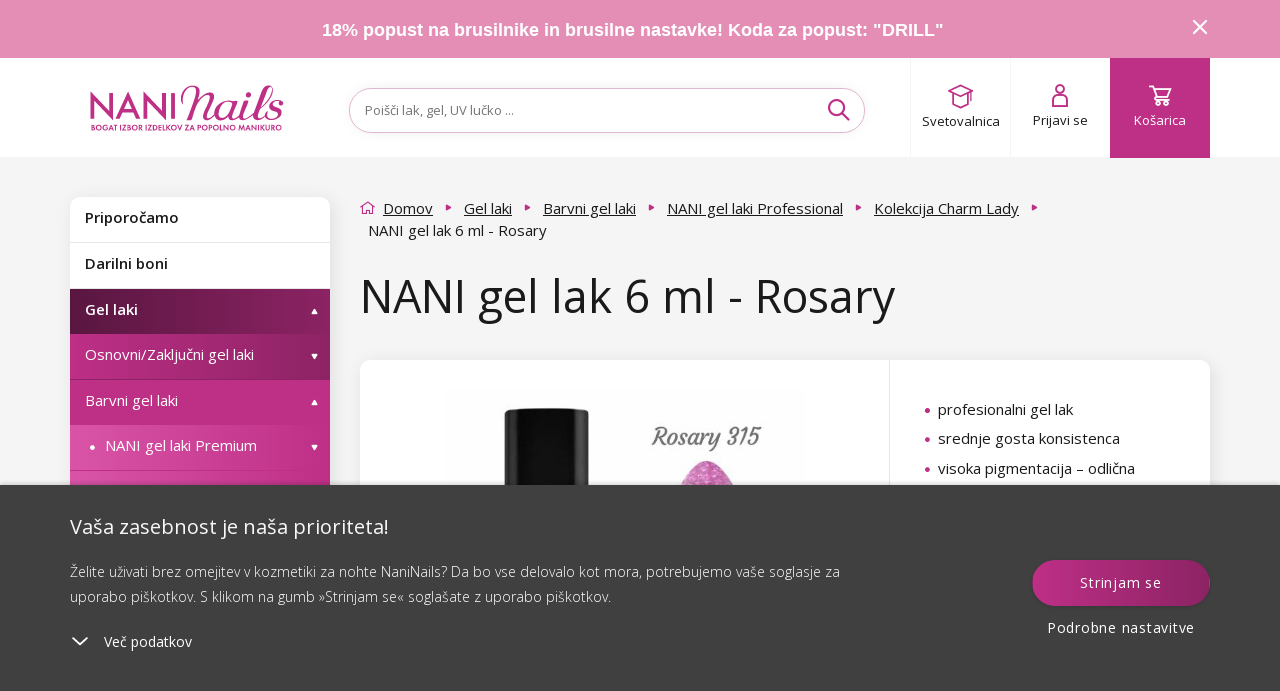

--- FILE ---
content_type: text/html; charset=utf-8
request_url: https://www.naninails.si/nani-gel-lak-6-ml-rosary/
body_size: 216043
content:
<!DOCTYPE html>

<!--[if IE 9]>      <html lang="sl" xml:lang="sl" class="ie ie9"> <![endif]-->
<!--[if IE]>        <html lang="sl" xml:lang="sl" class="ie"> <![endif]-->

<html lang="sl" xml:lang="sl" class="">

<head>

    <meta charset="utf-8" />
    <meta http-equiv="X-UA-Compatible" content="IE=edge" />
    <meta name="viewport" content="width=device-width, initial-scale=1, maximum-scale=1, user-scalable=yes" />
    <meta name="SKYPE_TOOLBAR" content="SKYPE_TOOLBAR_PARSER_COMPATIBLE" />


        <link type="text/css" media="screen" rel="stylesheet" href="/assets/deploy/main-iJiLAgmpBl.min.css" />

    <script>
        window.dataLayer = window.dataLayer || [];

        function gtag() {
            dataLayer.push(arguments);
        }
        // Default consent mode is "denied" for both ads and analytics, but delay for 2 seconds until the Cookie Solution is loaded

        var checkCookieInit = document.cookie.match(new RegExp('(^| )' + 'cookieInit' + '=([^;]+)'));
        if (null === checkCookieInit) {
            gtag("consent", "default", {
                ad_user_data: "denied",
                ad_personalization: "denied",
                ad_storage: "denied",
                analytics_storage: "denied",
                functionality_storage: "denied",
                personalization_storage: "denied",
                security_storage: "denied",
                wait_for_update: 2000 // milliseconds
            });
        } else {
            // If we already have the consent, then we setup it accordingly
            var cookies = JSON.parse(window.atob(unescape(checkCookieInit[2])));
            gtag("consent", "default", {
                ad_user_data: cookies.marketing_cookies ? "granted" : "denied",
                ad_personalization: cookies.marketing_cookies ? "granted" : "denied",
                ad_storage: cookies.marketing_cookies ? "granted" : "denied",
                analytics_storage: cookies.performance_cookies ? "granted" : "denied",
                functionality_storage: cookies.technical_cookies ? "granted" : "denied",
                personalization_storage: cookies.social_cookies ? "granted" : "denied",
                security_storage: "denied",
                wait_for_update: 2000 // milliseconds
            });
        }


        (function (w, d, s, l, i) {
            w[l] = w[l] || [];
            w[l].push({'gtm.start': new Date().getTime(), event: 'gtm.js'});
            var f = d.getElementsByTagName(s)[0], j = d.createElement(s), dl = l != 'dataLayer' ? '&l=' + l : '';
            j.async = true;
            j.src = 'https://www.googletagmanager.com/gtm.js?id=' + i + dl;
            f.parentNode.insertBefore(j, f);
        })(window, document, 'script', 'dataLayer', 'GTM-W5DH77M');

        dataLayer.push({ ecommerce: null });
        dataLayer.push({
            'event': 'page_view',
            'currency': 'EUR',
            'platform': 'web',
            'environment': 'production',
            'page': {
                'title': 'NANI gel lak 6 ml - Rosary - NaniNails.si',
                'url': window.location.href,
                'type': 'offerdetail'
            },
            'tracking_id': '',
        });
    </script>

            <meta name="p:domain_verify" content="" />

        

    <script src="https://www.google.com/recaptcha/enterprise.js?render=6LcX-GsqAAAAAD8mTZMMlCqHTYnAdW8Lz2bvxsxF"></script>

<link href='https://fonts.googleapis.com/css?family=Open+Sans:300,400,600,700&subset=latin,latin-ext' rel='stylesheet' type='text/css' />
<link rel="stylesheet" href="https://use.typekit.net/iqe0qwp.css" />
<link href="https://fonts.cdnfonts.com/css/hussar-4" rel="stylesheet" />
<meta name="google-signin-client_id" content="462363734822-bgpcatka01kfab2vvbbvk80nunl639l7.apps.googleusercontent.com">
<script src="https://apis.google.com/js/platform.js" async defer></script>

    <link type="text/css" media="print" rel="stylesheet" href="/assets/static/print.css" />

    <link rel="apple-touch-icon" sizes="180x180" href="/assets/dist/images/favicon/apple-touch-icon.png?v=1" />
    <link rel="icon" type="image/png" href="/assets/dist/images/favicon/favicon-32x32.png?v=1" sizes="32x32" />
    <link rel="icon" type="image/png" href="/assets/dist/images/favicon/favicon-16x16.png?v=1" sizes="16x16" />
    <link rel="mask-icon" href="/assets/dist/images/favicon/safari-pinned-tab.svg?v=1" color="" />
    <meta name="apple-mobile-web-app-title" content="http://www.naninails.si" />
    <meta name="application-name" content="http://www.naninails.si" />
    <meta name="theme-color" content="" />

<meta name="author" content="Shockworks s.r.o., www.shockworks.cz, powered by Alfax" />
<meta name="robots" content="index, follow" />
<meta name="description" content=";gel lak profissional ;consistência meio espessa ;pode ser endurecido num catalisador UV e LED ;com bolhas ;volume 6 ml" />
<meta property="og:site_name" content="NaniNails.si" />
<meta property="og:image" content="https://cdn.naninails.eu/files/si/e/37673/0077-315.jpeg" />
<meta property="og:type" content="product" />
<meta property="og:description" content=";gel lak profissional ;consistência meio espessa ;pode ser endurecido num catalisador UV e LED ;com bolhas ;volume 6 ml" />
<meta property="og:title" content="NANI gel lak 6 ml - Rosary - NaniNails.si" />
<meta property="og:url" content="https://www.naninails.si/nani-gel-lak-6-ml-rosary/" />


<title>NANI gel lak 6 ml - Rosary - NaniNails.si</title>
<meta name="keywords" content="" />
    

        <script type="text/javascript" src="/assets/dist/essentialBeforeDOM.min.js"></script>

<script> document.myTranslate = { close : "Zapri", mainPage : "Domov", yourEmail : "Va\u0161 e-naslov", newest : "Najnovej\u0161e", bestsellers : "Najbolj prodajano", bestrating : "Najbolje ocenjeno", cheapest : "Od najcenej\u0161ega", mostExpensive : "Od najdra\u017ejega", newestFrom : "od najnovej\u0161ega", bestsellersFrom : "od najbolj prodajanega", bestratingFrom : "od najbolje ocenjenih", cheapestFrom : "od najcenej\u0161ega", mostExpensiveFrom : "od najdra\u017ejega", inStock : "Na zalogi", inStock2 : "V dveh dneh", inStock3 : "V treh dneh", inStock5 : "V petih dneh", cityPlaceholder : "Prosimo, vnesite mesto", uknown : "Neznano", continue : "Nadaljuj", showMore : "naslednji", showMores : "naslednjih", product : "izdelek", products : "izdelki", mproducts : "izdelkov", notice : "Opozorilo!", enterthecode : "Vnesi kodo", findInArticles : "Najdeno v \u010dlankih", findInCats : "Najdeno v kategorijah", findInBrands : "Najdeno v blagovnih znamkah", findInProducts : "Najdeno v blagu", notFound : "Ni najdeno", showAll: "Poka\u017ei vse", free: "brezpla\u010dno", notRated : "Izdelek \u0161e nima nobenih ocen", overallRating : "Skupna ocena", cartNote : "K naro\u010dilu \u017eelim dodati opombo", successNewsletter : "Pridru\u017eite se na\u0161im naro\u010dnikom na novice. O novostih in popustih vas bomo obve\u0161\u010dali prvi!", newsletter : "Va\u0161 e-naslov", facebookLogin : "Prijavite se preko Facebooka", termConditionsInfo : "\u010ce \u017eelite nadaljevati, potrdite soglasje s Poslovnimi pogoji.", wishlistNotSelectedCart : "Izberite vsaj en izdelek, ki ga \u017eelite dodati v ko\u0161arico in naro\u010diti", wishlistNotSelectedRemove : "Izberite vsaj en izdelek, ki ga \u017eelite odstraniti s seznama \u017eelja", eetInfo : "V skladu z zakonom mora prodajalec kupcu izro\u010diti ra\u010dun. Hkrati mora prejeto pla\u010dilo vpisati pri dav\u010dnem organu prek spleta, v primeru tehni\u010dne okvare pa najkasneje v 48 urah.", icAlert : "M\u0160 lahko vsebuje samo \u0161tevilke!", labelOnStock : "Izdelki na zalogi", linkToPaymant : "https:\/\/cloud.digitalocean.com\/kosarica\/payment", linkToCart : "https:\/\/cloud.digitalocean.com\/kosarica\/", emailCatcherPlaceholder : "Vpi\u0161ite svoj elektronski naslov", barva : "Barva", typybarev : "Vrste barv", vzory : "Vzorci", objembaleni : "Velikost paketa", stitky : "Etikete", listfilter : "Filtriraj", showMoreFilters : "Ve\u010d mo\u017enosti", showLessFilters : "Skrij ve\u010d mo\u017enosti", skladem : "Blago na zalogi", listnew : "Novosti", listsale : "Zni\u017eani izdelki", listtip : "Na\u0161i namigi", kryvost: "Stopnja pokritosti", velikost: "Velikost", zakriveniras: "Ukrivljenost trepalnic", tloustkaras: "Debelina trepalnic", delkaras: "Dol\u017eina trepalnic", alreadyHaveAcc : "Ali \u017ee imate ra\u010dun?", pleaseLogin : "Prosimo, prijavite se.", mostsale : "Najvi\u0161ji popust", productsRating : "Po ocenah", recommended : "Priporo\u010damo", complaintError : "Ozna\u010diti morate vsaj eno postavko.", cartZeroCountNotAllow: "Ne morete nadaljevati, ker je eden od izdelkov, ki ste jih dodali v ko\u0161arico, \u017ee razprodan!", packeteryPlaceSelected: "Izbrana lokacija:", packeteryPlaceChange: "Spremeni", autoCorrectEmail: "Ali ste mislili", wishlistLoginMessage: "\u010ce \u017eelite izdelek dodati na seznam priljubljenih, se morate najprej prijaviti.", searchPlaceholder: "Poi\u0161\u010di lak, gel, UV lu\u010dko ...", cannotDeliverToKiosk: "Zaradi velikosti enega od izdelkov ni mo\u017ena izbira dostave v paketnik.", producer: "Blagovna znamka", brand: "Blagovna znamka" }; </script>
    

    <script src="https://cdn.jsdelivr.net/npm/embla-carousel/embla-carousel.umd.min.js"></script>
    <script>
        document.addEventListener('DOMContentLoaded', function () {
            var mobileOpener = document.querySelector('.mobile-menu__opener');
            var mobileMenu = document.querySelector('#mobileMenu');
            var searchToggle = document.querySelector('.search-toggle');
            var mobileSearch = document.querySelector('#mobileSearch');
            var autoComplete = document.querySelector('.ui-autocomplete');
            var detectMobile = function () {
                var check = false;
                if (window.innerWidth < 992) {
                    check = true;
                }
                return check;
            };

            if (detectMobile()) {
                var menuState = false;
                if (mobileOpener) {
                    mobileOpener.addEventListener('click', function (e) {
                        e.preventDefault();
                        if (this.classList.contains('is-active')) {
                            this.classList.remove('is-active');
                            mobileMenu.classList.remove('is-active');
                            menuState = false;
                        } else {
                            this.classList.add('is-active');
                            mobileMenu.classList.add('is-active');
                            menuState = true;
                        }
                    });
                }
                if (searchToggle && !$(searchToggle).hasClass('activated')) {
                    searchToggle.addEventListener('click', function (e) {
                        e.preventDefault();
                        if (this.classList.contains('is-active')) {
                            this.classList.remove('is-active');
                            mobileSearch.classList.remove('is-active');
                            mobileSearch.classList.remove('is-top');
                            autoComplete.classList.remove('is-top');
                        } else {
                            this.classList.add('is-active');
                            mobileSearch.classList.add('is-active');
                            mobileSearch.classList.add('is-top');
                            autoComplete.classList.add('is-top');
                        }
                    });
                    $(searchToggle).addClass('activated');
                }
            }
        });
    </script>

        <script src="https://scripts.luigisbox.com/LBX-343210.js"></script>
</head>

    <body class="js-product-detail slv  " data-locale="slv" data-currency="€" data-gee-currency="EUR" data-vat-percentage="22">
<script type="text/javascript">
;(function(p,l,o,w,i,n,g){if(!p[i]){p.GlobalSnowplowNamespace=p.GlobalSnowplowNamespace||[];
p.GlobalSnowplowNamespace.push(i);p[i]=function(){(p[i].q=p[i].q||[]).push(arguments)
};p[i].q=p[i].q||[];n=l.createElement(o);g=l.getElementsByTagName(o)[0];n.async=1;
n.src=w;g.parentNode.insertBefore(n,g)}}(window,document,"script","//d70shl7vidtft.cloudfront.net/ecmtr-2.4.2.js","ecotrack"));
window.ecotrack('newTracker', 'cf', 'd2dpiwfhf3tz0r.cloudfront.net', { /* Initialise a tracker */
  appId: 'naninails',
  consentModeV2: true,
});
window.ecotrack('setUserIdFromLocation', 'ecmid');
window.ecotrack('trackPageView');
</script>

<script type="text/javascript">
</script>
            <noscript><iframe src="https://www.googletagmanager.com/ns.html?id=GTM-W5DH77M" height="0" width="0" style="display:none;visibility:hidden"></iframe></noscript>

        <script>
                document.cze = false;
        </script>
        <script>
            document.GEEItems = {};
            document.GEEGlobals = {"dimension1": "neprihlaseny"};
        </script>


        <div class="ui-autocomplete" style="display:none"></div>
        <div id="top-anchor" aria-hidden="true"></div>



<link rel="stylesheet" href="//code.jquery.com/ui/1.12.1/themes/base/jquery-ui.css" />

<!-- Cookie Bottom Box -->
<div class="cookie-box cols-4" id="cookies-box">
    <div class="cookie-box__container">
        <div class="cookie-box__inner">
            <div class="cookie-box__content">
                <span class="cookie-box__title">Vaša zasebnost je naša prioriteta!
                </span>
                <span class="cookie-box__intro">Želite uživati brez omejitev v kozmetiki za nohte NaniNails? Da bo vse delovalo kot mora, potrebujemo vaše soglasje za uporabo piškotkov. S klikom na gumb »Strinjam se« soglašate z uporabo piškotkov.
                </span>
                <div id="cookies-accordion">
                    <span class="cookie-box__more-block cookie-box-more">
                        <svg xmlns="http://www.w3.org/2000/svg" width="20" height="20" viewBox="0 0 20 20.684">
                            <defs>
                                <style>
                                    .a{
                                        fill:#fff;
                                    }
                                    .b{
                                        fill:none;
                                    }
                                </style>
                            </defs>
                            <g transform="translate(0 0.686)">
                                <path class="a" d="M.956.044A.857.857,0,0,0,.044.956a1.069,1.069,0,0,0,1,1l8.605.395.395,8.605a1.069,1.069,0,0,0,1,1,.857.857,0,0,0,.912-.912l-.438-9.562a1.069,1.069,0,0,0-1-1Z" transform="translate(18.481 7.738) rotate(135)">
                                </path>
                                <rect class="b" width="20" height="18.512" transform="translate(0 1.485)">
                                </rect>
                            </g>
                        </svg>
                        <span class="cookie-box-more-label cookie-box-more-label--show">Več podatkov
                        </span>
                        <span class="cookie-box-more-label cookie-box-more-label--hide">Manj podatkov
                        </span>
                    </span>
                    <span class="cookie-box__text cookie-box-text" style="display: none;">
                        <div class="cookie-box__text-content">
                            <p class="cookie-box__subheadline">Na naši spletni strani uporabljamo več vrst piškotkov:
                            </p>
                            <ol class="cookie-box__ol-list">
                                <li class="cookie-box__li">
                                    <p>Tehnični piškotki
                                    </p>
                                    <span>Ti piškotki so potrebni, da se lahko premikate po spletnem mestu in uporabljate posebne funkcije spletnega mesta. Nekaterih funkcij naših spletnih strani ni mogoče uporabljati brez teh osnovnih piškotkov. </span>
                                </li><li class="cookie-box__li">
                                    <p>Zmogljivostni piškotki
                                    </p>
                                    <span>
                                        Ti piškotki zbirajo informacije o vedenju uporabnikov. Te informacije so del poročil, katerih namen je izboljšati spletno stran. Vsi zbrani podatki so anonimni.
                                    </span>
                                </li>
                                <!--                                <li class="cookie-box__li">
                                                                    <p> Piškotki za družbena omrežja
                                                                    </p>
                                                                    <span>
                                                                        Tyto cookies nám umožňují komfortně Vás propojit s Vaším profilem na sociálních sítích, 
                                                                        případně přihlásit se prostřednictvím těchto sítí.
                                                                    </span>
                                                                </li>-->
                                <li class="cookie-box__li">
                                    <p>Tržni in oglaševalski piškotki
                                    </p>
                                    <span>
                                        Trženjski piškotki se uporabljajo za sledenje obiskovalcem na spletnih mestih. Namen je prikazati oglase, ki so relevantni in zanimivi za posameznega uporabnika ter tako bolj dragoceni za izdajatelje in oglaševalce tretjih oseb. Hkrati se strinjate s pošiljanjem osebnih podatkov (e-naslov, telefon, naslov) oglaševalskim sistemom za namene profiliranja, usmerjanja, ponovnega trženja in personalizacije oglasov.
                                    </span>
                                </li>
                            </ol>
                            <p class="cookie-box__text-small">
                                S podajo soglasja za obdelavo piškotkov se na vašo napravo, s katero brskate po spletnem mestu, namestijo funkcionalni in analitični piškotki (obe kategoriji s klikom na gumb »Razumem« ali izberete samo eno izmed kategorij s klikom na gumb »Nastavitve«). Na vašo napravo vedno namestimo tehnične piškotke, torej tudi brez vašega soglasja, saj brez njih naša spletna stran ne bi delovala.
                            </p>
                            <p class="cookie-box__text-small">
                                Svoje soglasje z obdelavo piškotkov lahko
                                <a target="_blank" target="_blank" href="/soglasje-za-obdelavo-piskotkov/">prekličete</a>. 
                                V zvezi z obdelavo piškotkov s strani naše družbe imate pravico do: dostopa do piškotkov, brisanja piškotkov, spreminjanja, dodajanja in popravka piškotkov, omejitve obdelave in pravico do pritožbe.
                                <a target="_blank" target="_blank" href="/soglasje-za-obdelavo-piskotkov/">Več o vaših pravicah</a>.
                            </p>
                            <p class="cookie-box__text-small">
                                Še podrobnejše informacije o tem, kako obdelujemo piškotke, lahko najdete v naših
                                <a target="_blank" target="_blank" href="/soglasje-za-obdelavo-piskotkov/">Pravila za varstvo osebnih podatkov</a>.
                            </p>
                        </div>
                    </span>
                </div>
            </div>
            <div class="cookie-box__buttons">
                <a id="cookie-box-close" class="btn btn--primary btnx cookie-box__button cookie-box-close" onclick="javascript:$('#cookie-dialog-accept').click();">Strinjam se</a>
                <a class="cookie-box__button cookie-box__button--link cookie-box-settings" onclick="javascript:openCookieDialog();">Podrobne nastavitve</a>
            </div>
        </div>
    </div>
</div>


<!-- Cookie Dialog -->
<div id="cookie-dialog" title="Nastavitev zasebnosti"  style="display:none">
    <div class="flex-wrap">
        <div class="flex-item">
            <span class="btn-toggle disabled" aria-disabled="true">
                <input class="btn-toggle-input" type="checkbox" checked="true" id="technical_cookies" />
                    <span class="btn-toggle-inner">
                        <span class="btn-toggle-handle"></span>
                    </span>
            </span>
        </div>
        <div class="flex-item">
            <h3 class="h4">Tehnični piškotki</h3>
            <p>
                Ti piškotki so potrebni, da se lahko premikate po spletnem mestu in uporabljate posebne funkcije spletnega mesta. Nekaterih funkcij naših spletnih strani ni mogoče uporabljati brez teh osnovnih piškotkov. 
            </p>
        </div>
    </div>
    <div class="flex-wrap">
        <div class="flex-item">
            <span class="btn-toggle" aria-disabled="false">
                <input class="btn-toggle-input" type="checkbox" id="performance_cookies" />
                    <span class="btn-toggle-inner">
                        <span class="btn-toggle-handle"></span>
                    </span>
            </span>
        </div>
        <div class="flex-item">
            <h3 class="h4">Zmogljivostni piškotki</h3>
            <p>
                Ti piškotki zbirajo informacije o vedenju uporabnikov. Te informacije so del poročil, katerih namen je izboljšati spletno stran. Vsi zbrani podatki so anonimni.
            </p>
        </div>
    </div>
    <!--    <div class="flex-wrap">
            <div class="flex-item">
                <span class="btn-toggle" aria-disabled="false">
                    <input class="btn-toggle-input" type="checkbox" id="social_cookies">
                        <span class="btn-toggle-inner">
                            <span class="btn-toggle-handle"></span>
                        </span>
                </span>
            </div>
            <div class="flex-item">
                <h3 class="h4"> Piškotki za družbena omrežja</h3>
                <p>
                    Tyto cookies nám umožňují komfortně Vás propojit s Vaším profilem na sociálních sítích, 
                    případně přihlásit se prostřednictvím těchto sítí.
                </p>
            </div>
        </div>-->
    <div class="flex-wrap">
        <div class="flex-item">
            <span class="btn-toggle" aria-disabled="false">
                <input class="btn-toggle-input" type="checkbox" id="marketing_cookies" />
                    <span class="btn-toggle-inner">
                        <span class="btn-toggle-handle"></span>
                    </span>
            </span>
        </div>
        <div class="flex-item">
            <h3 class="h4">Tržni in oglaševalski piškotki</h3>
            <p>
                Trženjski piškotki se uporabljajo za sledenje obiskovalcem na spletnih mestih. Namen je prikazati oglase, ki so relevantni in zanimivi za posameznega uporabnika ter tako bolj dragoceni za izdajatelje in oglaševalce tretjih oseb. Hkrati se strinjate s pošiljanjem osebnih podatkov (e-naslov, telefon, naslov) oglaševalskim sistemom za namene profiliranja, usmerjanja, ponovnega trženja in personalizacije oglasov.
            </p>
        </div>
    </div>
</div>


<script>

    $('.cookie-box__more-block').on("click", function (e) {
        var className = 'cookie-box-more--open';
        var title = $(this);
        var content = $('.cookie-box__text');
        var intro = $('.cookie-box__intro');
        var state = title.attr('class').indexOf(className);
        if (state === -1) {
            title.addClass(className);
            content.css('display', '');
            if (screen.height < '800') {
                intro.addClass('hidden');
            }
        } else {
            title.removeClass(className);
            content.css('display', 'none');
            intro.removeClass('hidden');
        }
        e.stopPropagation();
    });

    //buttonize btn-toggle-inner
    $('#cookie-dialog .btn-toggle-inner').on("click", function (e) {
        var toggle = $(this).closest('.btn-toggle');
        if (toggle.attr('aria-disabled') !== "true") {
            var input = $(this).closest('.btn-toggle').find('.btn-toggle-input');
            var state = input.attr('checked');
            input.attr('checked', state ? false : true);
        }
        e.stopPropagation();
    });

    //OPEN DIALOG
    openCookieDialog = function () {
        $("#cookie-dialog").dialog({
            height: "auto",
            width: 'auto',
            maxWidth: 600,
            resizable: false,
            modal: true,
            draggable: false,
            dialogClass: "cookie-dialog",
            create: function () {
                $(this).parent().find('.btn').removeClass('ui-button ui-widget ui-state-default ui-corner-all ui-button-text-only');
            },
            open: function () {
                if (typeof $.cookie('cookieInit') !== 'undefined') {
                    cookies = JSON.parse(window.atob(unescape(encodeURIComponent($.cookie('cookieInit')))));
                    $("#cookie-dialog").find('input').map((index, item) => {
                        item.checked = cookies[item.id];
                    });
                }
                $(this).parent().find('.btn').removeClass('ui-button ui-widget ui-state-default ui-corner-all ui-button-text-only');
                $('body').addClass('cookie-dialog-show');
                $('.ui-widget-overlay').css('width', '100vw');
            },
            close: function () {
                $('body').removeClass('cookie-dialog-show');
            },
            buttons: [
                {
                    id: 'cookie-dialog-accept',
                    text: "Sprejmi vse",
                    class: "btn btn--primary",
                    click: function (e) {
                        $(this).dialog("close");
                        cookieSetup(e, {
                            technical_cookies: true,
                            performance_cookies: true,
                            social_cookies: true,
                            marketing_cookies: true
                        });
                    }
                },
                {
                    id: 'cookie-dialog-save',
                    text: "Shrani nastavitve",
                    class: "btn btn--secondary",
                    click: function (e) {
                        $(this).dialog("close");
                        cookies = {};
                        $("#cookie-dialog").find('input').map((index, item) => {
                            cookies[item.id] = item.checked;
                        });
                        cookieSetup(e, cookies);
                    }
                }
            ]
        });
        $('.ui-dialog :button').blur();
    };

    var cookieSetup = function (e, arg) {
        var expires = arg.marketing_cookies ? 3650 : 182;
        //encode cookie setup
        var cookieBase64 = window.btoa(unescape(encodeURIComponent(JSON.stringify(arg))));
        //set cookie
        $.cookie('cookieInit', cookieBase64, {
            expires: expires, path: '/'
        });
        console.log('Calling cookie init with the following setup: ', arg);
        cookieInit();
        //close
        $("#cookies-box").removeClass('show');
        $('body').removeClass('cookie-box-show');
        e.preventDefault();
    };

    var cookieInit = function () {
        if (typeof $.cookie('cookieInit') === 'undefined') {
            setTimeout(function () {
                $("#cookies-box").addClass('show');
                $('body').addClass('cookie-box-show');
            }, 1000);
        } else {
            if (typeof dataLayer === 'undefined') {
                // GTM disabled
                return;
            }

            // decode cookie setup
            cookies = JSON.parse(window.atob(unescape(encodeURIComponent($.cookie('cookieInit')))));
            // Set GTM consent management
            gtag("consent", "update", {
                ad_user_data: cookies.marketing_cookies ? "granted" : "denied",
                ad_personalization: cookies.marketing_cookies ? "granted" : "denied",
                ad_storage: cookies.marketing_cookies ? "granted" : "denied",
                analytics_storage: cookies.performance_cookies ? "granted" : "denied",
                functionality_storage: cookies.technical_cookies ? "granted" : "denied",
                personalization_storage: cookies.social_cookies ? "granted" : "denied",
                security_storage: "denied",
                wait_for_update: 500 // milliseconds
            });
            dataLayer.push('event', 'consent-update');
        }
    };



    // Show Cookie bar when document ready
    $(document).ready(function () {
        if (typeof $.cookie('cookieInit') === 'undefined') {
            setTimeout(function () {
                $("#cookies-box").addClass('show');
                $('body').addClass('cookie-box-show');
            }, 1000);
        }
    });


</script>
        <script>

            const processHash = () => {
                const header = $('#header');
                const cookiesBoxDiv = $("#cookies-box");
                const cookiesBoxShowMoreSpan = $("#cookies-accordion .cookie-box-more:first");

                let hash = window.location.hash.substring(1);

                if (hash === 'cookies') {
                    if (!cookiesBoxDiv.hasClass('show')) {
                        $("#cookies-box").addClass('show');
                    }

                    if (!cookiesBoxShowMoreSpan.hasClass('cookie-box-more--open')) {
                        cookiesBoxShowMoreSpan.click();
                    }

                    history.replaceState(null, null, ' ');
                } else if (hash === 'cookies-settings') {
                    openCookieDialog();

                    history.replaceState(null, null, ' ');
                } else if (hash.length) {
                    const topMessage = $('#topMessage');
                    const offset = $(`#${ hash }`).offset();
                    let scrollTo = offset.top - header.outerHeight() - 20; // minus header height minus hr above

                    if (topMessage.length) {
                        scrollTo -= topMessage.outerHeight();
                    }

                    $('html, body').animate({ scrollTop:scrollTo }, 0);
                }
            }

            const secondsToTime = (secs) => {
                const pad = (n) => n < 10 ? `0${ n }` : n;

                const d = Math.floor(secs / (24 * 60 * 60));
                const h = Math.floor(secs % (24 * 60 * 60) / (60 * 60));
                const m = Math.floor(secs % (24 * 60 * 60) % (60 * 60) / 60);
                const s = Math.floor(secs % (24 * 60 * 60) % (60 * 60) % 60);

                return { days: pad(d), hours: pad(h), minutes: pad(m), seconds: pad(s) };
            }

            let lastTopMessageHeight = 0;
            const handleTopMessageHeight = () => {
                let header = $('.top-message.show + .header')[0];
                let sidebar = $('#sidebar')[0];
                let mainContent = $('#mainContent')[0];

                let topMessageHeight = $("#topMessage").propAttr('offsetHeight');
                if (topMessageHeight != lastTopMessageHeight) {
                    if (header)
                        header.style.setProperty('--header-position-top', topMessageHeight + 'px');

                    if (sidebar)
                        sidebar.style.setProperty('margin-top', topMessageHeight / 2 + 'px');

                    if (mainContent)
                        mainContent.style.setProperty('margin-top', topMessageHeight / 2 + 'px');

                    lastTopMessageHeight = topMessageHeight;
                }
            }

            $(window).on('hashchange', processHash);

            // jquery ready is too soon
            window.addEventListener('DOMContentLoaded', processHash);

            $(document).ready(() => {
                $(".js-cart-complete #frm-noteForm").on('submit.hideBtn', function (e) {
                    // if form isn't valid return
                    if (!$(".js-cart-complete #frm-noteForm")[0].checkValidity()) return;

                    // just in case remove event handler
                    $(".js-cart-complete #frm-noteForm").off("submit.hideBtn");

                    const clone = $("#cartNavigateNext").clone();

                    $(clone)
                        .attr('disabled', true)
                        .find("#frmnoteForm-changePaymant")
                        .attr('disabled', true);

                    $("#cartNavigateNext")
                        .hide()
                        .after(clone);
                });
            });

            window.addEventListener('load', () => {
                const countdownElements = $('.countdown');

                if (!countdownElements.length) {
                    handleTopMessageHeight();
                    return;
                };

                countdownElements.each(function () {
                    let seconds = $(this).data('countdown-seconds');

                    if (!seconds) return;

                    setInterval(() => {
                        if (seconds < 0) return;

                        let time = secondsToTime(seconds);

                        const remainingStr = "Ostaja";
                        const daysStr = "dneh";
                        const hoursStr = "h";
                        const minutesStr = "m";
                        const secondsStr = "s";

                        let out = `<span class="remaining">${ remainingStr }:</span>&nbsp&nbsp <span class="futura-heavy">${ time.days } <sup>${ daysStr }</sup>&nbsp ${ time.hours } <sup>${ hoursStr }</sup>&nbsp ${ time.minutes } <sup>${ minutesStr }</sup>&nbsp ${ time.seconds } <sup>${ secondsStr }</sup></span>`;
                        $(this).html(out);

                        handleTopMessageHeight();

                        seconds--;
                    }, 1000);
                });
            });

            $(document).ready(() => {
                const showMoreElements = $('.show-more');
                const hideMoreElements = $('.hide-more');
                const showMoreContentElements = $('.show-more-content');

                if (!showMoreElements.length || !showMoreContentElements.length) return;

                showMoreElements.on('click', function() {
                    $(this).hide();

                    showMoreContentElements.show();

                    if (!hideMoreElements.length) return;

                    hideMoreElements.show();
                });

                if (!hideMoreElements.length) return;

                hideMoreElements.on('click', function () {
                    $(this).hide();

                    showMoreElements.show();
                    showMoreContentElements.hide();
                });
            });
        </script>



    <div class="top-message" id="topMessage" data-message-hash="ad1cd3e7986f3e0d870781671fb63995" style=background:#e48eb6;>

        <div class="container center">
<p><a href="/brusilniki-za-modeliranje-nohtov/">18% popust na brusilnike in brusilne nastavke! Koda za popust: "DRILL"</a></p>

            <i class="icon icon-cross pointer" id="topMessageToggle">
            </i>
        </div>
    </div>

        <!-- HEADER - - HEADER -->
        <header class="header colorbox--white  is-open" id="header">
            <div class="container flex-parent header-container">

            <div class="header-block flex-child--fallback header-logo hidden-xs hidden-sm">
                <a href="/" class="flex-parent logo">
                    <img src="/assets/dist/images/logo-full-si.svg" />
                </a>
            </div>

        <div class="header-block flex-child--fallback header-menu">
                <a class="mobile-menu__opener" ><i class="icon icon-burger"></i>
                    <span class="hidden-xs hidden-sm">MENI</span>
                </a>
            <a href="/" class="flex-parent logo visible-x">
                <img src="/assets/dist/images/logo-mobile.svg" alt="" width="100" height="19" />
            </a>
        </div>

        <div class="header-block flex-child--fallback header-search" id="headerSearch">
            <div class="form--default form--formatted search-form" id="headerSearchForm">
<form action="/nani-gel-lak-6-ml-rosary/?do=searchForm-searchForm-submit" method="post" id="frm-searchForm-searchForm">

<div>

	<label class="required" for="frmsearchForm-searchtext"></label>

	<input type="text" size="50" maxlength="80" class="form-control text" name="searchtext" id="frmsearchForm-searchtext" required="required" data-nette-rules="{op:':minLength',msg:'Iskano besedilo mora vsebovati vsaj 2 znaka',arg:2},{op:':filled',msg:'Izpolniti morate besedilo za iskanje'}" data-nette-empty-value="Iskanje ..." value="Iskanje ..." />



	

	<input type="submit" class="btn btn-default bnt-default button" name="send" id="frmsearchForm-send" value="Išči" />

</div>

<div><input type="hidden" name="type" id="frmsearchForm-type" value="fulltext" /><!--[if IE]><input type=IEbug disabled style="display:none"><![endif]--></div>
</form>
                    <i class="icon icon-search" title="Išči"></i>
            </div>

                <a class="search-toggle">
                    <i class="icon icon-search" title="Išči"></i>
                </a>
        </div>

                                <div class="header-block flex-child--fallback header-wishlist hidden" id="headerWishlist">
                    <div class="wishlist-link" id="headerWishlistLink">
<div id="snippet--userinteractionwish">                                <a href="/wishlist/">
                                    <i class="icon icon-heart" title="Priljubljeni izdelki"></i>
                                    Priljubljeni izdelki
                                </a>

                                <div id="wishlistData" class="hidden"
                                        data-id-wishlist="28456447">
                                </div>
</div>                    </div>
                </div>
                <div class="header-user-group">
                    <div class="header-block flex-child--fallback header-user hidden-xs hidden-sm" id="headerFaq">
                        <a href="/faq/" class="header-user-link header-user-login">
                            <img src="/assets/deploy/images/cap.svg" width="25" height="25" />
                            <span>Svetovalnica</span>
                        </a>
                    </div>

                    <div class="header-block flex-child--fallback header-user">
                        <a href="#loginPopup" class="mf-popup header-user-link header-user-login " data-mfp-class="mfp-login-popup">
                            <i class="icon icon-user" title="Prijavi se"></i>
                            <span>Prijavi se</span>
                        </a>

                        <a class="mf-popup header-user-link header-user-name hidden" href="#userPopup" data-mfp-class="mfp-user-popup">
                            <i class="icon icon-user" title="Osebni račun"></i>
                            <span></span>
                        </a>
                    </div>
                    <div class="header-block flex-child--fallback header-cart">
<div id="snippet--cartbox">                            <a data-price="" href="/kosarica/">
                                <i class="icon icon-cart" title="Košarica"></i>
                                <span class="header-cart-label">Košarica</span>
                            </a>


    <div class="box-cart">
        <div class="box-cart__inner">
            <div class="box-cart__spinner">
                <svg class="spinner" viewBox="0 0 60 60">
                    <circle class="path-fixed" cx="30" cy="30" r="20" fill="none" stroke-width="5"></circle>
                    <circle class="path" cx="30" cy="30" r="20" fill="none" stroke-width="5"></circle>
                </svg>
            </div>
                <p class="box-cart__empty-text">
                    Tvoja košarica je prazna.
                </p>
        </div>
    </div>                                <script>
                                    if (typeof deleteItemFromCartbox === "function") {
                                        deleteItemFromCartbox(); //tato funkcia je definovana vo frontend-base
                                    }
                                </script>
</div>                    </div>
                </div>
            </div>
<div id="background-overlay-lbx" class="hidden"></div>
<div
    id="luigi-overlay" data-presenter="Front:Detail"
    class="luigi-ac luigi-ac-hero luigi-ac-hero--right luigi-ac-autocomplete luigi-ac--fixed luigi-ac-open hidden"
>
    <div itemscope="" itemtype="http://schema.org/WebSite">
        <meta itemprop="url" content="https://www.naninails.cz" />
        <div itemscope="" itemtype="http://schema.org/SearchAction" itemprop="potentialAction">
            <meta itemprop="query" content="pro pen" />
            <div
                style="display: none !important"
                itemprop="instrument"
                itemscope=""
                itemtype="http://schema.org/ChooseAction"
            >
                <meta itemprop="name" content="_Variant" />
                <meta itemprop="actionOption" content="Luigis" />
            </div>
            <div itemprop="result" itemscope="" itemtype="http://schema.org/ItemList">
                <meta itemprop="name" content="Autocomplete" />
                <div class="luigi-ac-caret luigi-ac-hero-color" style="left: 307px"></div>
                <div class="luigi-ac-ribbon luigi-ac-hero-color"></div>
                <div class="luigi-ac-result">
                    <div class="luigi-ac-inner">
                        <div class="luigi-ac-info"></div>
                        <div class="luigi-ac-others">
                            <div class="luigi-mobile-headers">
                                <div class="luigi-ac-header luigi-ac-header--products mobile-header active">
                                    Izdelki
                                </div>
                                <div class="luigi-ac-header luigi-ac-header--category mobile-header accordion-header-categories">
                                    Kategorije
                                </div>
                                <div class="luigi-ac-header luigi-ac-header--article mobile-header accordion-header-articles">
                                    Članki
                                </div>
                            </div>
<div id="snippet--lbx-ac-queries">                                <div class="luigi-ac-queries">
                                    <div class="luigi-ac-header luigi-ac-header--query desktop-header">Besedna zveza</div>
                                    <div class="luigi-ac-query">
                                        <div
                                        data-result-id="1"
                                        data-autocomplete-id="1"
                                        class="luigi-ac-item luigi-ac-other luigi-ac-hero-color-clickable luigi-ac-hero-color"
                                        data-autocomplete-value="hema free"
                                        data-autocomplete-is-query="1"
                                        itemprop="itemListElement"
                                        itemscope=""
                                        itemtype="http://schema.org/ListItem http://schema.org/SearchAction"
                                        >
                                        <meta itemprop="position" content="1" />
                                        <meta itemprop="target" content="hema free" />
                                        <meta itemprop="url" content="hema free" />
                                        <meta itemprop="type" content="query" />

                                        <div class="luigi-ac-other-content" title="hema free" itemprop="name"
                                        onclick="location.href =&quot;\/search\/?productsPerPage=18&amp;limiter%5Bfulltext%5D=hema free&quot;"
                                        >
                                        hema free
                                        </div>
                                        </div>
                                    </div>
                                    <div class="luigi-ac-query">
                                        <div
                                        data-result-id="2"
                                        data-autocomplete-id="2"
                                        class="luigi-ac-item luigi-ac-other luigi-ac-hero-color-clickable luigi-ac-hero-color"
                                        data-autocomplete-value="pilica"
                                        data-autocomplete-is-query="1"
                                        itemprop="itemListElement"
                                        itemscope=""
                                        itemtype="http://schema.org/ListItem http://schema.org/SearchAction"
                                        >
                                        <meta itemprop="position" content="2" />
                                        <meta itemprop="target" content="pilica" />
                                        <meta itemprop="url" content="pilica" />
                                        <meta itemprop="type" content="query" />

                                        <div class="luigi-ac-other-content" title="pilica" itemprop="name"
                                        onclick="location.href =&quot;\/search\/?productsPerPage=18&amp;limiter%5Bfulltext%5D=pilica&quot;"
                                        >
                                        pilica
                                        </div>
                                        </div>
                                    </div>
                                    <div class="luigi-ac-query">
                                        <div
                                        data-result-id="3"
                                        data-autocomplete-id="3"
                                        class="luigi-ac-item luigi-ac-other luigi-ac-hero-color-clickable luigi-ac-hero-color"
                                        data-autocomplete-value="olje"
                                        data-autocomplete-is-query="1"
                                        itemprop="itemListElement"
                                        itemscope=""
                                        itemtype="http://schema.org/ListItem http://schema.org/SearchAction"
                                        >
                                        <meta itemprop="position" content="3" />
                                        <meta itemprop="target" content="olje" />
                                        <meta itemprop="url" content="olje" />
                                        <meta itemprop="type" content="query" />

                                        <div class="luigi-ac-other-content" title="olje" itemprop="name"
                                        onclick="location.href =&quot;\/search\/?productsPerPage=18&amp;limiter%5Bfulltext%5D=olje&quot;"
                                        >
                                        olje
                                        </div>
                                        </div>
                                    </div>
                                    <div class="luigi-ac-query">
                                        <div
                                        data-result-id="4"
                                        data-autocomplete-id="4"
                                        class="luigi-ac-item luigi-ac-other luigi-ac-hero-color-clickable luigi-ac-hero-color"
                                        data-autocomplete-value="base"
                                        data-autocomplete-is-query="1"
                                        itemprop="itemListElement"
                                        itemscope=""
                                        itemtype="http://schema.org/ListItem http://schema.org/SearchAction"
                                        >
                                        <meta itemprop="position" content="4" />
                                        <meta itemprop="target" content="base" />
                                        <meta itemprop="url" content="base" />
                                        <meta itemprop="type" content="query" />

                                        <div class="luigi-ac-other-content" title="base" itemprop="name"
                                        onclick="location.href =&quot;\/search\/?productsPerPage=18&amp;limiter%5Bfulltext%5D=base&quot;"
                                        >
                                        base
                                        </div>
                                        </div>
                                    </div>
                                    <div class="luigi-ac-query">
                                        <div
                                        data-result-id="5"
                                        data-autocomplete-id="5"
                                        class="luigi-ac-item luigi-ac-other luigi-ac-hero-color-clickable luigi-ac-hero-color"
                                        data-autocomplete-value="cat eye"
                                        data-autocomplete-is-query="1"
                                        itemprop="itemListElement"
                                        itemscope=""
                                        itemtype="http://schema.org/ListItem http://schema.org/SearchAction"
                                        >
                                        <meta itemprop="position" content="5" />
                                        <meta itemprop="target" content="cat eye" />
                                        <meta itemprop="url" content="cat eye" />
                                        <meta itemprop="type" content="query" />

                                        <div class="luigi-ac-other-content" title="cat eye" itemprop="name"
                                        onclick="location.href =&quot;\/search\/?productsPerPage=18&amp;limiter%5Bfulltext%5D=cat eye&quot;"
                                        >
                                        cat eye
                                        </div>
                                        </div>
                                    </div>

                                </div>
</div><div id="snippet--lbx-ac-categories-articles-desktop">                            <div class="lbx-categories-articles-desktop">


                                        <div class="luigi-ac-header luigi-ac-header--category desktop-header accordion-header-categories">
                                        Najdeno v kategorijah (5)
                                        </div>
                                        <span class="accordion-content-categories active">

                                                <a
                                                    data-result-id="6"
                                                    data-autocomplete-id="6"
                                                    href="/gel-laki/"
                                                    class="luigi-ac-item luigi-ac-other "
                                                    data-autocomplete-value="Gel laki"
                                                    itemprop="itemListElement"
                                                    itemscope=""
                                                    itemtype="http://schema.org/CollectionPage http://schema.org/ListItem"
                                                >
                                                    <meta itemprop="position" content="6" />
                                                    <meta itemprop="url" content="/gel-laki/" />
                                                    <meta itemprop="type" content="category" />

                                                    <div class="luigi-ac-other-content" title="Gel laki" itemprop="name">
                                                        Gel laki
                                                    </div>
                                                </a>

                                                <a
                                                    data-result-id="7"
                                                    data-autocomplete-id="7"
                                                    href="/gel-laki/barvni-gel-laki/"
                                                    class="luigi-ac-item luigi-ac-other "
                                                    data-autocomplete-value="Barvni gel laki"
                                                    itemprop="itemListElement"
                                                    itemscope=""
                                                    itemtype="http://schema.org/CollectionPage http://schema.org/ListItem"
                                                >
                                                    <meta itemprop="position" content="7" />
                                                    <meta itemprop="url" content="/gel-laki/barvni-gel-laki/" />
                                                    <meta itemprop="type" content="category" />

                                                    <div class="luigi-ac-other-content" title="Barvni gel laki" itemprop="name">
                                                        Barvni gel laki
                                                    </div>
                                                </a>

                                                <a
                                                    data-result-id="8"
                                                    data-autocomplete-id="8"
                                                    href="/orodja-in-pripomocki/"
                                                    class="luigi-ac-item luigi-ac-other "
                                                    data-autocomplete-value="Orodja in pripomočki"
                                                    itemprop="itemListElement"
                                                    itemscope=""
                                                    itemtype="http://schema.org/CollectionPage http://schema.org/ListItem"
                                                >
                                                    <meta itemprop="position" content="8" />
                                                    <meta itemprop="url" content="/orodja-in-pripomocki/" />
                                                    <meta itemprop="type" content="category" />

                                                    <div class="luigi-ac-other-content" title="Orodja in pripomočki" itemprop="name">
                                                        Orodja in pripomočki
                                                    </div>
                                                </a>

                                                <a
                                                    data-result-id="9"
                                                    data-autocomplete-id="9"
                                                    href="/gel-laki/osnovni-zakljucni-gel-laki/"
                                                    class="luigi-ac-item luigi-ac-other hidden"
                                                    data-autocomplete-value="Osnovni/Zaključni gel laki"
                                                    itemprop="itemListElement"
                                                    itemscope=""
                                                    itemtype="http://schema.org/CollectionPage http://schema.org/ListItem"
                                                >
                                                    <meta itemprop="position" content="9" />
                                                    <meta itemprop="url" content="/gel-laki/osnovni-zakljucni-gel-laki/" />
                                                    <meta itemprop="type" content="category" />

                                                    <div class="luigi-ac-other-content" title="Osnovni/Zaključni gel laki" itemprop="name">
                                                        Osnovni/Zaključni gel laki
                                                    </div>
                                                </a>

                                                <a
                                                    data-result-id="10"
                                                    data-autocomplete-id="10"
                                                    href="/gel-laki/barvni-gel-laki/nani-gel-laki-professional/"
                                                    class="luigi-ac-item luigi-ac-other hidden"
                                                    data-autocomplete-value="NANI gel laki Professional"
                                                    itemprop="itemListElement"
                                                    itemscope=""
                                                    itemtype="http://schema.org/CollectionPage http://schema.org/ListItem"
                                                >
                                                    <meta itemprop="position" content="10" />
                                                    <meta itemprop="url" content="/gel-laki/barvni-gel-laki/nani-gel-laki-professional/" />
                                                    <meta itemprop="type" content="category" />

                                                    <div class="luigi-ac-other-content" title="NANI gel laki Professional" itemprop="name">
                                                        NANI gel laki Professional
                                                    </div>
                                                </a>
                                        </span>
                                            <a class="hidden-category-buttton" data-text="Prikaži manj" data-text-more="Pokaži več">Pokaži več</a>



                                        <div class="luigi-ac-header luigi-ac-header--article desktop-header active accordion-header-articles">
                                            Najdeno v člankih (4)
                                        </div>
                                        <span class="accordion-content-articles active">
                                                <a
                                                    data-result-id="1"
                                                    data-autocomplete-id="1"
                                                    href="/kontakt"
                                                    class="luigi-ac-item luigi-ac-other "
                                                    data-autocomplete-value="Kontakt"
                                                    itemprop="itemListElement"
                                                    itemscope=""
                                                    itemtype="http://schema.org/CollectionPage http://schema.org/ListItem"
                                                >
                                                    <meta itemprop="position" content="1" />
                                                    <meta
                                                        itemprop="url"
                                                        content="/kontakt"
                                                    />
                                                    <meta itemprop="type" content="article" />

                                                    <div
                                                        class="luigi-ac-other-content"
                                                        title="Kontakt"
                                                        itemprop="name"
                                                    >
                                                        Kontakt
                                                    </div>
                                                </a>
                                                <a
                                                    data-result-id="2"
                                                    data-autocomplete-id="2"
                                                    href="/faq"
                                                    class="luigi-ac-item luigi-ac-other "
                                                    data-autocomplete-value="Svetovalec mačke NANI"
                                                    itemprop="itemListElement"
                                                    itemscope=""
                                                    itemtype="http://schema.org/CollectionPage http://schema.org/ListItem"
                                                >
                                                    <meta itemprop="position" content="2" />
                                                    <meta
                                                        itemprop="url"
                                                        content="/faq"
                                                    />
                                                    <meta itemprop="type" content="article" />

                                                    <div
                                                        class="luigi-ac-other-content"
                                                        title="Svetovalec mačke NANI"
                                                        itemprop="name"
                                                    >
                                                        Svetovalec mačke NANI
                                                    </div>
                                                </a>
                                                <a
                                                    data-result-id="3"
                                                    data-autocomplete-id="3"
                                                    href="/#"
                                                    class="luigi-ac-item luigi-ac-other "
                                                    data-autocomplete-value=""
                                                    itemprop="itemListElement"
                                                    itemscope=""
                                                    itemtype="http://schema.org/CollectionPage http://schema.org/ListItem"
                                                >
                                                    <meta itemprop="position" content="3" />
                                                    <meta
                                                        itemprop="url"
                                                        content="/#"
                                                    />
                                                    <meta itemprop="type" content="article" />

                                                    <div
                                                        class="luigi-ac-other-content"
                                                        title=""
                                                        itemprop="name"
                                                    >
                                                        
                                                    </div>
                                                </a>
                                                <a
                                                    data-result-id="4"
                                                    data-autocomplete-id="4"
                                                    href="/reklamacija"
                                                    class="luigi-ac-item luigi-ac-other hidden"
                                                    data-autocomplete-value="Spletni obrazec za reklamacijo"
                                                    itemprop="itemListElement"
                                                    itemscope=""
                                                    itemtype="http://schema.org/CollectionPage http://schema.org/ListItem"
                                                >
                                                    <meta itemprop="position" content="4" />
                                                    <meta
                                                        itemprop="url"
                                                        content="/reklamacija"
                                                    />
                                                    <meta itemprop="type" content="article" />

                                                    <div
                                                        class="luigi-ac-other-content"
                                                        title="Spletni obrazec za reklamacijo"
                                                        itemprop="name"
                                                    >
                                                        Spletni obrazec za reklamacijo
                                                    </div>
                                                </a>
                                            </span>
                                        <a class="hidden-article-button" data-text="Prikaži manj" data-text-more="Pokaži več">Pokaži več</a>
                                    </div>

</div><div id="snippet--lbx-ac-banner"></div>                        </div>
<div id="snippet--lbx-ac-categories-articles">                            <div class="lbx-categories-articles-mobile"> 
                                <div class="lbx-content">
                                        <span class="accordion-content-categories">
                                                <a
                                                    data-result-id="6"
                                                    data-autocomplete-id="6"
                                                    href="/gel-laki/"
                                                    class="luigi-ac-item luigi-ac-other"
                                                    data-autocomplete-value="Gel laki"
                                                    itemprop="itemListElement"
                                                    itemscope=""
                                                    itemtype="http://schema.org/CollectionPage http://schema.org/ListItem"
                                                >
                                                    <meta itemprop="position" content="6" />
                                                    <meta itemprop="url" content="/gel-laki/" />
                                                    <meta itemprop="type" content="category" />

                                                    <div class="luigi-ac-other-content" title="Gel laki" itemprop="name">
                                                        Gel laki
                                                    </div>
                                                </a>
                                                <a
                                                    data-result-id="7"
                                                    data-autocomplete-id="7"
                                                    href="/gel-laki/barvni-gel-laki/"
                                                    class="luigi-ac-item luigi-ac-other"
                                                    data-autocomplete-value="Barvni gel laki"
                                                    itemprop="itemListElement"
                                                    itemscope=""
                                                    itemtype="http://schema.org/CollectionPage http://schema.org/ListItem"
                                                >
                                                    <meta itemprop="position" content="7" />
                                                    <meta itemprop="url" content="/gel-laki/barvni-gel-laki/" />
                                                    <meta itemprop="type" content="category" />

                                                    <div class="luigi-ac-other-content" title="Barvni gel laki" itemprop="name">
                                                        Barvni gel laki
                                                    </div>
                                                </a>
                                                <a
                                                    data-result-id="8"
                                                    data-autocomplete-id="8"
                                                    href="/orodja-in-pripomocki/"
                                                    class="luigi-ac-item luigi-ac-other"
                                                    data-autocomplete-value="Orodja in pripomočki"
                                                    itemprop="itemListElement"
                                                    itemscope=""
                                                    itemtype="http://schema.org/CollectionPage http://schema.org/ListItem"
                                                >
                                                    <meta itemprop="position" content="8" />
                                                    <meta itemprop="url" content="/orodja-in-pripomocki/" />
                                                    <meta itemprop="type" content="category" />

                                                    <div class="luigi-ac-other-content" title="Orodja in pripomočki" itemprop="name">
                                                        Orodja in pripomočki
                                                    </div>
                                                </a>
                                                <a
                                                    data-result-id="9"
                                                    data-autocomplete-id="9"
                                                    href="/gel-laki/osnovni-zakljucni-gel-laki/"
                                                    class="luigi-ac-item luigi-ac-other"
                                                    data-autocomplete-value="Osnovni/Zaključni gel laki"
                                                    itemprop="itemListElement"
                                                    itemscope=""
                                                    itemtype="http://schema.org/CollectionPage http://schema.org/ListItem"
                                                >
                                                    <meta itemprop="position" content="9" />
                                                    <meta itemprop="url" content="/gel-laki/osnovni-zakljucni-gel-laki/" />
                                                    <meta itemprop="type" content="category" />

                                                    <div class="luigi-ac-other-content" title="Osnovni/Zaključni gel laki" itemprop="name">
                                                        Osnovni/Zaključni gel laki
                                                    </div>
                                                </a>
                                                <a
                                                    data-result-id="10"
                                                    data-autocomplete-id="10"
                                                    href="/gel-laki/barvni-gel-laki/nani-gel-laki-professional/"
                                                    class="luigi-ac-item luigi-ac-other"
                                                    data-autocomplete-value="NANI gel laki Professional"
                                                    itemprop="itemListElement"
                                                    itemscope=""
                                                    itemtype="http://schema.org/CollectionPage http://schema.org/ListItem"
                                                >
                                                    <meta itemprop="position" content="10" />
                                                    <meta itemprop="url" content="/gel-laki/barvni-gel-laki/nani-gel-laki-professional/" />
                                                    <meta itemprop="type" content="category" />

                                                    <div class="luigi-ac-other-content" title="NANI gel laki Professional" itemprop="name">
                                                        NANI gel laki Professional
                                                    </div>
                                                </a>
                                        </span>


                                        <span class="accordion-content-articles">
                                                <a
                                                    data-result-id="1"
                                                    data-autocomplete-id="1"
                                                    href="/kontakt"
                                                    class="luigi-ac-item luigi-ac-other"
                                                    data-autocomplete-value="Kontakt"
                                                    itemprop="itemListElement"
                                                    itemscope=""
                                                    itemtype="http://schema.org/CollectionPage http://schema.org/ListItem"
                                                >
                                                    <meta itemprop="position" content="1" />
                                                    <meta
                                                        itemprop="url"
                                                        content="/kontakt"
                                                    />
                                                    <meta itemprop="type" content="article" />

                                                    <div
                                                        class="luigi-ac-other-content"
                                                        title="Kontakt"
                                                        itemprop="name"
                                                    >
                                                        Kontakt
                                                    </div>
                                                </a>
                                                <a
                                                    data-result-id="2"
                                                    data-autocomplete-id="2"
                                                    href="/faq"
                                                    class="luigi-ac-item luigi-ac-other"
                                                    data-autocomplete-value="Svetovalec mačke NANI"
                                                    itemprop="itemListElement"
                                                    itemscope=""
                                                    itemtype="http://schema.org/CollectionPage http://schema.org/ListItem"
                                                >
                                                    <meta itemprop="position" content="2" />
                                                    <meta
                                                        itemprop="url"
                                                        content="/faq"
                                                    />
                                                    <meta itemprop="type" content="article" />

                                                    <div
                                                        class="luigi-ac-other-content"
                                                        title="Svetovalec mačke NANI"
                                                        itemprop="name"
                                                    >
                                                        Svetovalec mačke NANI
                                                    </div>
                                                </a>
                                                <a
                                                    data-result-id="3"
                                                    data-autocomplete-id="3"
                                                    href="/#"
                                                    class="luigi-ac-item luigi-ac-other"
                                                    data-autocomplete-value=""
                                                    itemprop="itemListElement"
                                                    itemscope=""
                                                    itemtype="http://schema.org/CollectionPage http://schema.org/ListItem"
                                                >
                                                    <meta itemprop="position" content="3" />
                                                    <meta
                                                        itemprop="url"
                                                        content="/#"
                                                    />
                                                    <meta itemprop="type" content="article" />

                                                    <div
                                                        class="luigi-ac-other-content"
                                                        title=""
                                                        itemprop="name"
                                                    >
                                                        
                                                    </div>
                                                </a>
                                                <a
                                                    data-result-id="4"
                                                    data-autocomplete-id="4"
                                                    href="/reklamacija"
                                                    class="luigi-ac-item luigi-ac-other"
                                                    data-autocomplete-value="Spletni obrazec za reklamacijo"
                                                    itemprop="itemListElement"
                                                    itemscope=""
                                                    itemtype="http://schema.org/CollectionPage http://schema.org/ListItem"
                                                >
                                                    <meta itemprop="position" content="4" />
                                                    <meta
                                                        itemprop="url"
                                                        content="/reklamacija"
                                                    />
                                                    <meta itemprop="type" content="article" />

                                                    <div
                                                        class="luigi-ac-other-content"
                                                        title="Spletni obrazec za reklamacijo"
                                                        itemprop="name"
                                                    >
                                                        Spletni obrazec za reklamacijo
                                                    </div>
                                                </a>
                                        </span>
                                    </div>
                                </div>
</div>
<div id="snippet--lbx-ac-products">                        <div class="luigi-ac-products luigi-ac-main active">
                            <div class="luigi-ac-first-main">
                                <div class="luigi-ac-header luigi-ac-header--item">Najdeno v blagu</div>

                                <a
                                    data-result-id="0"
                                    data-autocomplete-id="0"
                                    href="/nail-prep-nani-za-razmascevanje-nohtov-11-ml/"
                                    class="luigi-ac-item luigi-ac-product luigi-ac-availability--1"
                                    data-autocomplete-value="Nail Prep NANI za razmaščevanje nohtov 11 ml"
                                    itemprop="itemListElement"
                                    itemscope=""
                                    itemtype="http://schema.org/Product http://schema.org/ListItem"
                                >
                                    <meta itemprop="position" content="0" />
                                    <meta itemprop="url" content="/nail-prep-nani-za-razmascevanje-nohtov-11-ml/" />
                                    <meta itemprop="type" content="item" />

                                    <div class="luigi-ac-image">
                                        <img
                                            src="https://cdn.naninails.eu/files/si/e/26995/nail-prep-11ml.jpeg"
                                            alt="Nail Prep NANI za razmaščevanje nohtov 11 ml"
                                            itemprop="image"
                                        />
                                    </div>
                                    <div class="luigi-ac-description">
                                            <div class="product-labels">
                                                <div class="product-label product-label--bestseller">
                                                    <span>Bestseller</span>
                                                </div>
                                            </div>
                                        <div class="luigi-ac-text">
                                            <div
                                                class="luigi-ac-name line-clamp line-clamp-3"
                                                title="Nail Prep NANI za razmaščevanje nohtov 11 ml"
                                                itemprop="name"
                                            >
                                                Nail Prep NANI za razmaščevanje nohtov 11 ml
                                            </div>
                                        </div>
                                        <div
                                            class="luigi-ac-price"
                                            itemprop="offers"
                                            itemscope=""
                                            itemtype="http://schema.org/Offer"
                                        >
                                            <meta itemprop="priceCurrency" content="EUR" />
                                            <meta itemprop="price" content="3.59" />


                                            <div class="luigi-ac-price-new">3.59 €</div>
                                                                                    </div>

                                        <div class="luigi-ac-action-primary" data-action="Koupit" title="Koupit">
                                                                                        <div class="">
                                                <div
                                                    class="btn btn--primary add-to-cart  lbx-addToCartSearch"
                                                    data-cart-url="kosarica"
                                                    data-img="https://cdn.naninails.eu/files/si/e/26995/nail-prep-11ml_w260_h260_q70.jpeg"
                                                    data-name="Nail Prep NANI za razmaščevanje nohtov 11 ml"
                                                    data-id-product="1775"
                                                    data-id-variant="1775"
                                                    data-count="1"
                                                    data-price="3.59 €"
                                                    data-price-unit="3.59"
                                                    data-availability="1"
                                                    data-dependent=""
                                                    data-has-cents="0"
                                                    data-lb-action="buy"
                                                >
                                                    V košarico
                                                </div>
                                            </div>
                                        </div>
                                    </div>
                                </a>

                            </div>

                                                        <div class="luigi-ac-rest-main luigi-ac-main--border">
                                <div class="luigi-ac-header luigi-ac-header--item">Najdeno v blagu</div>
                                <a
                                    data-result-id="1"
                                    data-autocomplete-id="1"
                                    href="/nani-gel-lak-simply-pure-5-ml-base/"
                                    class="luigi-ac-item luigi-ac-product luigi-ac-availability--1"
                                    data-autocomplete-value="NANI gel lak Simply Pure 5 ml – Base"
                                    itemprop="itemListElement"
                                    itemscope=""
                                    itemtype="http://schema.org/Product http://schema.org/ListItem"
                                >
                                    <meta itemprop="position" content="1" />
                                    <meta itemprop="url" content="/nani-gel-lak-simply-pure-5-ml-base/" />
                                    <meta itemprop="type" content="item" />

                                    <div class="luigi-ac-image">
                                        <img
                                            src="https://cdn.naninails.eu/files/si/e/36060/0181-1a.jpeg"
                                            alt="NANI gel lak Simply Pure 5 ml – Base"
                                            itemprop="image"
                                        />
                                    </div>
                                    <div class="luigi-ac-description">
                                        <div class="luigi-ac-text">
                                            <div class="product-rest-labels">
                                                <div class="product-label product-label--hema-free">
                                                    <span>HEMA-FREE</span>
                                                </div>
                                                <div class="product-label product-label--sale">
                                                    <span>-49%</span>
                                                </div>
                                            </div>
                                            <div
                                                class="luigi-ac-name line-clamp line-clamp-2"
                                                title="NANI gel lak Simply Pure 5 ml – Base"
                                                itemprop="name"
                                            >
                                                NANI gel lak Simply Pure 5 ml – Base
                                            </div>
                                        </div>
                                        <div
                                            class="luigi-ac-price"
                                            itemprop="offers"
                                            itemscope=""
                                            itemtype="http://schema.org/Offer"
                                        >
                                            <meta itemprop="priceCurrency" content="EUR" />
                                            <meta itemprop="price" content="3.79" />

                                                <div class="luigi-ac-price-old">7.5 €</div>

                                            <div class="luigi-ac-price-new">3.79 €</div>
                                                                                    </div>
                                        <div class="luigi-rest-buy-button">
                                            <div
                                                class="btn btn-primary add-to-cart lbx-addToCartSearch"
                                                data-action="Koupit"
                                                title="Koupit"
                                                data-cart-url="kosarica"
                                                data-img="https://cdn.naninails.eu/files/si/e/36060/0181-1a_w260_h260_q70.jpeg"
                                                data-name="NANI gel lak Simply Pure 5 ml – Base"
                                                data-id-product="10472"
                                                data-id-variant="10483"
                                                data-count="1"
                                                data-price="3.79 €"
                                                data-price-unit="3.79"
                                                data-availability="1"
                                                data-dependent=""
                                                data-has-cents="0"
                                                data-lb-action="buy"
                                            >
                                               V košarico
                                            </div>
                                        </div>
                                    </div> </a
                                >
                                <a
                                    data-result-id="2"
                                    data-autocomplete-id="2"
                                    href="/primer-bonder-nani-11-ml/"
                                    class="luigi-ac-item luigi-ac-product luigi-ac-availability--1"
                                    data-autocomplete-value="Primer Bonder NANI 11 ml"
                                    itemprop="itemListElement"
                                    itemscope=""
                                    itemtype="http://schema.org/Product http://schema.org/ListItem"
                                >
                                    <meta itemprop="position" content="2" />
                                    <meta itemprop="url" content="/primer-bonder-nani-11-ml/" />
                                    <meta itemprop="type" content="item" />

                                    <div class="luigi-ac-image">
                                        <img
                                            src="https://cdn.naninails.eu/files/si/e/26991/primer-bonder-11ml.jpeg"
                                            alt="Primer Bonder NANI 11 ml"
                                            itemprop="image"
                                        />
                                    </div>
                                    <div class="luigi-ac-description">
                                        <div class="luigi-ac-text">
                                            <div class="product-rest-labels">
                                                <div class="product-label product-label--bestseller">
                                                    <span>Bestseller</span>
                                                </div>
                                            </div>
                                            <div
                                                class="luigi-ac-name line-clamp line-clamp-2"
                                                title="Primer Bonder NANI 11 ml"
                                                itemprop="name"
                                            >
                                                Primer Bonder NANI 11 ml
                                            </div>
                                        </div>
                                        <div
                                            class="luigi-ac-price"
                                            itemprop="offers"
                                            itemscope=""
                                            itemtype="http://schema.org/Offer"
                                        >
                                            <meta itemprop="priceCurrency" content="EUR" />
                                            <meta itemprop="price" content="3.99" />


                                            <div class="luigi-ac-price-new">3.99 €</div>
                                                                                    </div>
                                        <div class="luigi-rest-buy-button">
                                            <div
                                                class="btn btn-primary add-to-cart lbx-addToCartSearch"
                                                data-action="Koupit"
                                                title="Koupit"
                                                data-cart-url="kosarica"
                                                data-img="https://cdn.naninails.eu/files/si/e/26991/primer-bonder-11ml_w260_h260_q70.jpeg"
                                                data-name="Primer Bonder NANI 11 ml"
                                                data-id-product="820"
                                                data-id-variant="820"
                                                data-count="1"
                                                data-price="3.99 €"
                                                data-price-unit="3.99"
                                                data-availability="1"
                                                data-dependent=""
                                                data-has-cents="0"
                                                data-lb-action="buy"
                                            >
                                               V košarico
                                            </div>
                                        </div>
                                    </div> </a
                                >
                                <a
                                    data-result-id="3"
                                    data-autocomplete-id="3"
                                    href="/pilica-nani-premium-180-240-stirikotna-zebra/"
                                    class="luigi-ac-item luigi-ac-product luigi-ac-availability--1"
                                    data-autocomplete-value="Pilica NANI Premium 180/240, štirikotna – Zebra"
                                    itemprop="itemListElement"
                                    itemscope=""
                                    itemtype="http://schema.org/Product http://schema.org/ListItem"
                                >
                                    <meta itemprop="position" content="3" />
                                    <meta itemprop="url" content="/pilica-nani-premium-180-240-stirikotna-zebra/" />
                                    <meta itemprop="type" content="item" />

                                    <div class="luigi-ac-image">
                                        <img
                                            src="https://cdn.naninails.eu/files/si/e/31309/tyrhran-180-240.jpeg"
                                            alt="Pilica NANI Premium 180/240, štirikotna – Zebra"
                                            itemprop="image"
                                        />
                                    </div>
                                    <div class="luigi-ac-description">
                                        <div class="luigi-ac-text">
                                            <div class="product-rest-labels">
                                            </div>
                                            <div
                                                class="luigi-ac-name line-clamp line-clamp-2"
                                                title="Pilica NANI Premium 180/240, štirikotna – Zebra"
                                                itemprop="name"
                                            >
                                                Pilica NANI Premium 180/240, štirikotna – Zebra
                                            </div>
                                        </div>
                                        <div
                                            class="luigi-ac-price"
                                            itemprop="offers"
                                            itemscope=""
                                            itemtype="http://schema.org/Offer"
                                        >
                                            <meta itemprop="priceCurrency" content="EUR" />
                                            <meta itemprop="price" content="0.99" />


                                            <div class="luigi-ac-price-new">0.99 €</div>
                                                                                    </div>
                                        <div class="luigi-rest-buy-button">
                                            <div
                                                class="btn btn-primary add-to-cart lbx-addToCartSearch"
                                                data-action="Koupit"
                                                title="Koupit"
                                                data-cart-url="kosarica"
                                                data-img="https://cdn.naninails.eu/files/si/e/31309/tyrhran-180-240_w260_h260_q70.jpeg"
                                                data-name="Pilica NANI Premium 180/240, štirikotna – Zebra"
                                                data-id-product="9392"
                                                data-id-variant="9403"
                                                data-count="1"
                                                data-price="0.99 €"
                                                data-price-unit="0.99"
                                                data-availability="1"
                                                data-dependent=""
                                                data-has-cents="0"
                                                data-lb-action="buy"
                                            >
                                               V košarico
                                            </div>
                                        </div>
                                    </div> </a
                                >
                                <a
                                    data-result-id="4"
                                    data-autocomplete-id="4"
                                    href="/nani-brezzicni-brusilnik-za-nohte-pro-pen-26-w/"
                                    class="luigi-ac-item luigi-ac-product luigi-ac-availability--1"
                                    data-autocomplete-value="NANI brezžični brusilnik za nohte PRO Pen 26W"
                                    itemprop="itemListElement"
                                    itemscope=""
                                    itemtype="http://schema.org/Product http://schema.org/ListItem"
                                >
                                    <meta itemprop="position" content="4" />
                                    <meta itemprop="url" content="/nani-brezzicni-brusilnik-za-nohte-pro-pen-26-w/" />
                                    <meta itemprop="type" content="item" />

                                    <div class="luigi-ac-image">
                                        <img
                                            src="https://cdn.naninails.eu/files/si/e/39231/0195-70-bezdratova-bruska-pro-pen-26wk.jpeg"
                                            alt="NANI brezžični brusilnik za nohte PRO Pen 26W"
                                            itemprop="image"
                                        />
                                    </div>
                                    <div class="luigi-ac-description">
                                        <div class="luigi-ac-text">
                                            <div class="product-rest-labels">
                                                <div class="product-label product-label--tip">
                                                    <span>Naš namig</span>
                                                </div>
                                                <div class="product-label product-label--bestseller">
                                                    <span>Bestseller</span>
                                                </div>
                                            </div>
                                            <div
                                                class="luigi-ac-name line-clamp line-clamp-2"
                                                title="NANI brezžični brusilnik za nohte PRO Pen 26W"
                                                itemprop="name"
                                            >
                                                NANI brezžični brusilnik za nohte PRO Pen 26W
                                            </div>
                                        </div>
                                        <div
                                            class="luigi-ac-price"
                                            itemprop="offers"
                                            itemscope=""
                                            itemtype="http://schema.org/Offer"
                                        >
                                            <meta itemprop="priceCurrency" content="EUR" />
                                            <meta itemprop="price" content="29.99" />


                                            <div class="luigi-ac-price-new">29.99 €</div>
                                                                                    </div>
                                        <div class="luigi-rest-buy-button">
                                            <div
                                                class="btn btn-primary add-to-cart lbx-addToCartSearch"
                                                data-action="Koupit"
                                                title="Koupit"
                                                data-cart-url="kosarica"
                                                data-img="https://cdn.naninails.eu/files/si/e/39231/0195-70-bezdratova-bruska-pro-pen-26wk_w260_h260_q70.jpeg"
                                                data-name="NANI brezžični brusilnik za nohte PRO Pen 26W"
                                                data-id-product="10900"
                                                data-id-variant="10911"
                                                data-count="1"
                                                data-price="29.99 €"
                                                data-price-unit="29.99"
                                                data-availability="1"
                                                data-dependent=""
                                                data-has-cents="0"
                                                data-lb-action="buy"
                                            >
                                               V košarico
                                            </div>
                                        </div>
                                    </div> </a
                                >
                                <a
                                    data-result-id="5"
                                    data-autocomplete-id="5"
                                    href="/nani-gel-lak-5-ml-hard-top-shine/"
                                    class="luigi-ac-item luigi-ac-product luigi-ac-availability--1"
                                    data-autocomplete-value="NANI gel lak 5 ml – Hard Top Shine"
                                    itemprop="itemListElement"
                                    itemscope=""
                                    itemtype="http://schema.org/Product http://schema.org/ListItem"
                                >
                                    <meta itemprop="position" content="5" />
                                    <meta itemprop="url" content="/nani-gel-lak-5-ml-hard-top-shine/" />
                                    <meta itemprop="type" content="item" />

                                    <div class="luigi-ac-image">
                                        <img
                                            src="https://cdn.naninails.eu/files/si/e/32779/0009-10a.jpeg"
                                            alt="NANI gel lak 5 ml – Hard Top Shine"
                                            itemprop="image"
                                        />
                                    </div>
                                    <div class="luigi-ac-description">
                                        <div class="luigi-ac-text">
                                            <div class="product-rest-labels">
                                                <div class="product-label product-label--tip">
                                                    <span>Naš namig</span>
                                                </div>
                                                <div class="product-label product-label--bestseller">
                                                    <span>Bestseller</span>
                                                </div>
                                            </div>
                                            <div
                                                class="luigi-ac-name line-clamp line-clamp-2"
                                                title="NANI gel lak 5 ml – Hard Top Shine"
                                                itemprop="name"
                                            >
                                                NANI gel lak 5 ml – Hard Top Shine
                                            </div>
                                        </div>
                                        <div
                                            class="luigi-ac-price"
                                            itemprop="offers"
                                            itemscope=""
                                            itemtype="http://schema.org/Offer"
                                        >
                                            <meta itemprop="priceCurrency" content="EUR" />
                                            <meta itemprop="price" content="7.5" />


                                            <div class="luigi-ac-price-new">7.5 €</div>
                                                                                    </div>
                                        <div class="luigi-rest-buy-button">
                                            <div
                                                class="btn btn-primary add-to-cart lbx-addToCartSearch"
                                                data-action="Koupit"
                                                title="Koupit"
                                                data-cart-url="kosarica"
                                                data-img="https://cdn.naninails.eu/files/si/e/32779/0009-10a_w260_h260_q70.jpeg"
                                                data-name="NANI gel lak 5 ml – Hard Top Shine"
                                                data-id-product="8327"
                                                data-id-variant="8315"
                                                data-count="1"
                                                data-price="7.5 €"
                                                data-price-unit="7.5"
                                                data-availability="1"
                                                data-dependent=""
                                                data-has-cents="0"
                                                data-lb-action="buy"
                                            >
                                               V košarico
                                            </div>
                                        </div>
                                    </div> </a
                                >
                                <a
                                    data-result-id="6"
                                    data-autocomplete-id="6"
                                    href="/vata-za-nohte-ne-pusca-dlacic-rola-500-kosov/"
                                    class="luigi-ac-item luigi-ac-product luigi-ac-availability--1"
                                    data-autocomplete-value="NANI vata za nohte, ne pušča dlačic, rola – 500 kosov"
                                    itemprop="itemListElement"
                                    itemscope=""
                                    itemtype="http://schema.org/Product http://schema.org/ListItem"
                                >
                                    <meta itemprop="position" content="6" />
                                    <meta itemprop="url" content="/vata-za-nohte-ne-pusca-dlacic-rola-500-kosov/" />
                                    <meta itemprop="type" content="item" />

                                    <div class="luigi-ac-image">
                                        <img
                                            src="https://cdn.naninails.eu/files/si/e/27286/04.jpeg"
                                            alt="NANI vata za nohte, ne pušča dlačic, rola – 500 kosov"
                                            itemprop="image"
                                        />
                                    </div>
                                    <div class="luigi-ac-description">
                                        <div class="luigi-ac-text">
                                            <div class="product-rest-labels">
                                            </div>
                                            <div
                                                class="luigi-ac-name line-clamp line-clamp-2"
                                                title="NANI vata za nohte, ne pušča dlačic, rola – 500 kosov"
                                                itemprop="name"
                                            >
                                                NANI vata za nohte, ne pušča dlačic, rola – 500 kosov
                                            </div>
                                        </div>
                                        <div
                                            class="luigi-ac-price"
                                            itemprop="offers"
                                            itemscope=""
                                            itemtype="http://schema.org/Offer"
                                        >
                                            <meta itemprop="priceCurrency" content="EUR" />
                                            <meta itemprop="price" content="2.59" />


                                            <div class="luigi-ac-price-new">2.59 €</div>
                                                                                    </div>
                                        <div class="luigi-rest-buy-button">
                                            <div
                                                class="btn btn-primary add-to-cart lbx-addToCartSearch"
                                                data-action="Koupit"
                                                title="Koupit"
                                                data-cart-url="kosarica"
                                                data-img="https://cdn.naninails.eu/files/si/e/27286/04_w260_h260_q70.jpeg"
                                                data-name="NANI vata za nohte, ne pušča dlačic, rola – 500 kosov"
                                                data-id-product="4"
                                                data-id-variant="4"
                                                data-count="1"
                                                data-price="2.59 €"
                                                data-price-unit="2.59"
                                                data-availability="1"
                                                data-dependent=""
                                                data-has-cents="0"
                                                data-lb-action="buy"
                                            >
                                               V košarico
                                            </div>
                                        </div>
                                    </div> </a
                                >
                                <a
                                    data-result-id="7"
                                    data-autocomplete-id="7"
                                    href="/nani-copic-za-poslikavo-nohtov-rosegold/"
                                    class="luigi-ac-item luigi-ac-product luigi-ac-availability--1"
                                    data-autocomplete-value="NANI čopič za poslikavo nohtov - Rosegold"
                                    itemprop="itemListElement"
                                    itemscope=""
                                    itemtype="http://schema.org/Product http://schema.org/ListItem"
                                >
                                    <meta itemprop="position" content="7" />
                                    <meta itemprop="url" content="/nani-copic-za-poslikavo-nohtov-rosegold/" />
                                    <meta itemprop="type" content="item" />

                                    <div class="luigi-ac-image">
                                        <img
                                            src="https://cdn.naninails.eu/files/si/e/38341/0204-117-zdobici-stetec-s-ochrannym-vrskem.jpeg"
                                            alt="NANI čopič za poslikavo nohtov - Rosegold"
                                            itemprop="image"
                                        />
                                    </div>
                                    <div class="luigi-ac-description">
                                        <div class="luigi-ac-text">
                                            <div class="product-rest-labels">
                                            </div>
                                            <div
                                                class="luigi-ac-name line-clamp line-clamp-2"
                                                title="NANI čopič za poslikavo nohtov - Rosegold"
                                                itemprop="name"
                                            >
                                                NANI čopič za poslikavo nohtov - Rosegold
                                            </div>
                                        </div>
                                        <div
                                            class="luigi-ac-price"
                                            itemprop="offers"
                                            itemscope=""
                                            itemtype="http://schema.org/Offer"
                                        >
                                            <meta itemprop="priceCurrency" content="EUR" />
                                            <meta itemprop="price" content="3.99" />


                                            <div class="luigi-ac-price-new">3.99 €</div>
                                                                                    </div>
                                        <div class="luigi-rest-buy-button">
                                            <div
                                                class="btn btn-primary add-to-cart lbx-addToCartSearch"
                                                data-action="Koupit"
                                                title="Koupit"
                                                data-cart-url="kosarica"
                                                data-img="https://cdn.naninails.eu/files/si/e/38341/0204-117-zdobici-stetec-s-ochrannym-vrskem_w260_h260_q70.jpeg"
                                                data-name="NANI čopič za poslikavo nohtov - Rosegold"
                                                data-id-product="12295"
                                                data-id-variant="12307"
                                                data-count="1"
                                                data-price="3.99 €"
                                                data-price-unit="3.99"
                                                data-availability="1"
                                                data-dependent=""
                                                data-has-cents="0"
                                                data-lb-action="buy"
                                            >
                                               V košarico
                                            </div>
                                        </div>
                                    </div> </a
                                >
                                <a
                                    data-result-id="8"
                                    data-autocomplete-id="8"
                                    href="/lepilo-za-nohte-z-aplikatorjem-nani-7-g/"
                                    class="luigi-ac-item luigi-ac-product luigi-ac-availability--1"
                                    data-autocomplete-value="Lepilo za nohte z aplikatorjem NANI – 7 g"
                                    itemprop="itemListElement"
                                    itemscope=""
                                    itemtype="http://schema.org/Product http://schema.org/ListItem"
                                >
                                    <meta itemprop="position" content="8" />
                                    <meta itemprop="url" content="/lepilo-za-nohte-z-aplikatorjem-nani-7-g/" />
                                    <meta itemprop="type" content="item" />

                                    <div class="luigi-ac-image">
                                        <img
                                            src="https://cdn.naninails.eu/files/si/e/27036/0202-1a.jpeg"
                                            alt="Lepilo za nohte z aplikatorjem NANI – 7 g"
                                            itemprop="image"
                                        />
                                    </div>
                                    <div class="luigi-ac-description">
                                        <div class="luigi-ac-text">
                                            <div class="product-rest-labels">
                                                <div class="product-label product-label--tip">
                                                    <span>Naš namig</span>
                                                </div>
                                            </div>
                                            <div
                                                class="luigi-ac-name line-clamp line-clamp-2"
                                                title="Lepilo za nohte z aplikatorjem NANI – 7 g"
                                                itemprop="name"
                                            >
                                                Lepilo za nohte z aplikatorjem NANI – 7 g
                                            </div>
                                        </div>
                                        <div
                                            class="luigi-ac-price"
                                            itemprop="offers"
                                            itemscope=""
                                            itemtype="http://schema.org/Offer"
                                        >
                                            <meta itemprop="priceCurrency" content="EUR" />
                                            <meta itemprop="price" content="2.39" />


                                            <div class="luigi-ac-price-new">2.39 €</div>
                                                                                    </div>
                                        <div class="luigi-rest-buy-button">
                                            <div
                                                class="btn btn-primary add-to-cart lbx-addToCartSearch"
                                                data-action="Koupit"
                                                title="Koupit"
                                                data-cart-url="kosarica"
                                                data-img="https://cdn.naninails.eu/files/si/e/27036/0202-1a_w260_h260_q70.jpeg"
                                                data-name="Lepilo za nohte z aplikatorjem NANI – 7 g"
                                                data-id-product="6"
                                                data-id-variant="6"
                                                data-count="1"
                                                data-price="2.39 €"
                                                data-price-unit="2.39"
                                                data-availability="1"
                                                data-dependent=""
                                                data-has-cents="0"
                                                data-lb-action="buy"
                                            >
                                               V košarico
                                            </div>
                                        </div>
                                    </div> </a
                                >
                                <a
                                    data-result-id="9"
                                    data-autocomplete-id="9"
                                    href="/staleks-expert-40-pilice-za-enkratno-uporabo-30-kosov-180/"
                                    class="luigi-ac-item luigi-ac-product luigi-ac-availability--1"
                                    data-autocomplete-value="STALEKS Expert 40 – pilice za enkratno uporabo, 30 kosov - 180"
                                    itemprop="itemListElement"
                                    itemscope=""
                                    itemtype="http://schema.org/Product http://schema.org/ListItem"
                                >
                                    <meta itemprop="position" content="9" />
                                    <meta itemprop="url" content="/staleks-expert-40-pilice-za-enkratno-uporabo-30-kosov-180/" />
                                    <meta itemprop="type" content="item" />

                                    <div class="luigi-ac-image">
                                        <img
                                            src="https://cdn.naninails.eu/files/si/e/38212/180.jpeg"
                                            alt="STALEKS Expert 40 – pilice za enkratno uporabo, 30 kosov - 180"
                                            itemprop="image"
                                        />
                                    </div>
                                    <div class="luigi-ac-description">
                                        <div class="luigi-ac-text">
                                            <div class="product-rest-labels">
                                            </div>
                                            <div
                                                class="luigi-ac-name line-clamp line-clamp-2"
                                                title="STALEKS Expert 40 – pilice za enkratno uporabo, 30 kosov - 180"
                                                itemprop="name"
                                            >
                                                STALEKS Expert 40 – pilice za enkratno uporabo, 30 kosov - 180
                                            </div>
                                        </div>
                                        <div
                                            class="luigi-ac-price"
                                            itemprop="offers"
                                            itemscope=""
                                            itemtype="http://schema.org/Offer"
                                        >
                                            <meta itemprop="priceCurrency" content="EUR" />
                                            <meta itemprop="price" content="6.99" />


                                            <div class="luigi-ac-price-new">6.99 €</div>
                                                                                    </div>
                                        <div class="luigi-rest-buy-button">
                                            <div
                                                class="btn btn-primary add-to-cart lbx-addToCartSearch"
                                                data-action="Koupit"
                                                title="Koupit"
                                                data-cart-url="kosarica"
                                                data-img="https://cdn.naninails.eu/files/si/e/38212/180_w260_h260_q70.jpeg"
                                                data-name="STALEKS Expert 40 – pilice za enkratno uporabo, 30 kosov - 180"
                                                data-id-product="12236"
                                                data-id-variant="12248"
                                                data-count="1"
                                                data-price="6.99 €"
                                                data-price-unit="6.99"
                                                data-availability="1"
                                                data-dependent=""
                                                data-has-cents="0"
                                                data-lb-action="buy"
                                            >
                                               V košarico
                                            </div>
                                        </div>
                                    </div> </a
                                >
                                <a
                                    data-result-id="10"
                                    data-autocomplete-id="10"
                                    href="/nani-uv-gel-classic-line-30-ml-pink-clear/"
                                    class="luigi-ac-item luigi-ac-product luigi-ac-availability--1"
                                    data-autocomplete-value="NANI UV gel Classic Line 30 ml – Pink Clear"
                                    itemprop="itemListElement"
                                    itemscope=""
                                    itemtype="http://schema.org/Product http://schema.org/ListItem"
                                >
                                    <meta itemprop="position" content="10" />
                                    <meta itemprop="url" content="/nani-uv-gel-classic-line-30-ml-pink-clear/" />
                                    <meta itemprop="type" content="item" />

                                    <div class="luigi-ac-image">
                                        <img
                                            src="https://cdn.naninails.eu/files/si/e/30895/1-phase-uv-gel-pink-clear-b.jpeg"
                                            alt="NANI UV gel Classic Line 30 ml – Pink Clear"
                                            itemprop="image"
                                        />
                                    </div>
                                    <div class="luigi-ac-description">
                                        <div class="luigi-ac-text">
                                            <div class="product-rest-labels">
                                            </div>
                                            <div
                                                class="luigi-ac-name line-clamp line-clamp-2"
                                                title="NANI UV gel Classic Line 30 ml – Pink Clear"
                                                itemprop="name"
                                            >
                                                NANI UV gel Classic Line 30 ml – Pink Clear
                                            </div>
                                        </div>
                                        <div
                                            class="luigi-ac-price"
                                            itemprop="offers"
                                            itemscope=""
                                            itemtype="http://schema.org/Offer"
                                        >
                                            <meta itemprop="priceCurrency" content="EUR" />
                                            <meta itemprop="price" content="13.99" />


                                            <div class="luigi-ac-price-new">13.99 €</div>
                                                                                    </div>
                                        <div class="luigi-rest-buy-button">
                                            <div
                                                class="btn btn-primary add-to-cart lbx-addToCartSearch"
                                                data-action="Koupit"
                                                title="Koupit"
                                                data-cart-url="kosarica"
                                                data-img="https://cdn.naninails.eu/files/si/e/30895/1-phase-uv-gel-pink-clear-b_w260_h260_q70.jpeg"
                                                data-name="NANI UV gel Classic Line 30 ml – Pink Clear"
                                                data-id-product="146"
                                                data-id-variant="146"
                                                data-count="1"
                                                data-price="13.99 €"
                                                data-price-unit="13.99"
                                                data-availability="1"
                                                data-dependent=""
                                                data-has-cents="0"
                                                data-lb-action="buy"
                                            >
                                               V košarico
                                            </div>
                                        </div>
                                    </div> </a
                                >
                                <a
                                    data-result-id="11"
                                    data-autocomplete-id="11"
                                    href="/uv-led-lucka-nani-24-48-w-rose-gold/"
                                    class="luigi-ac-item luigi-ac-product luigi-ac-availability--1"
                                    data-autocomplete-value="UV/LED lučka NANI 24/48 W – Rose Gold"
                                    itemprop="itemListElement"
                                    itemscope=""
                                    itemtype="http://schema.org/Product http://schema.org/ListItem"
                                >
                                    <meta itemprop="position" content="11" />
                                    <meta itemprop="url" content="/uv-led-lucka-nani-24-48-w-rose-gold/" />
                                    <meta itemprop="type" content="item" />

                                    <div class="luigi-ac-image">
                                        <img
                                            src="https://cdn.naninails.eu/files/si/e/38294/0197-34a-1-a.jpeg"
                                            alt="UV/LED lučka NANI 24/48 W – Rose Gold"
                                            itemprop="image"
                                        />
                                    </div>
                                    <div class="luigi-ac-description">
                                        <div class="luigi-ac-text">
                                            <div class="product-rest-labels">
                                                <div class="product-label product-label--tip">
                                                    <span>Naš namig</span>
                                                </div>
                                            </div>
                                            <div
                                                class="luigi-ac-name line-clamp line-clamp-2"
                                                title="UV/LED lučka NANI 24/48 W – Rose Gold"
                                                itemprop="name"
                                            >
                                                UV/LED lučka NANI 24/48 W – Rose Gold
                                            </div>
                                        </div>
                                        <div
                                            class="luigi-ac-price"
                                            itemprop="offers"
                                            itemscope=""
                                            itemtype="http://schema.org/Offer"
                                        >
                                            <meta itemprop="priceCurrency" content="EUR" />
                                            <meta itemprop="price" content="25.5" />


                                            <div class="luigi-ac-price-new">25.5 €</div>
                                                                                    </div>
                                        <div class="luigi-rest-buy-button">
                                            <div
                                                class="btn btn-primary add-to-cart lbx-addToCartSearch"
                                                data-action="Koupit"
                                                title="Koupit"
                                                data-cart-url="kosarica"
                                                data-img="https://cdn.naninails.eu/files/si/e/38294/0197-34a-1-a_w260_h260_q70.jpeg"
                                                data-name="UV/LED lučka NANI 24/48 W – Rose Gold"
                                                data-id-product="8865"
                                                data-id-variant="8867"
                                                data-count="1"
                                                data-price="25.5 €"
                                                data-price-unit="25.5"
                                                data-availability="1"
                                                data-dependent=""
                                                data-has-cents="0"
                                                data-lb-action="buy"
                                            >
                                               V košarico
                                            </div>
                                        </div>
                                    </div> </a
                                >
                                <a
                                    data-result-id="12"
                                    data-autocomplete-id="12"
                                    href="/nani-diamond-propen-set/"
                                    class="luigi-ac-item luigi-ac-product luigi-ac-availability--1"
                                    data-autocomplete-value="NANI Diamond PRO Pen set"
                                    itemprop="itemListElement"
                                    itemscope=""
                                    itemtype="http://schema.org/Product http://schema.org/ListItem"
                                >
                                    <meta itemprop="position" content="12" />
                                    <meta itemprop="url" content="/nani-diamond-propen-set/" />
                                    <meta itemprop="type" content="item" />

                                    <div class="luigi-ac-image">
                                        <img
                                            src="https://cdn.naninails.eu/files/si/e/38597/diamond.jpeg"
                                            alt="NANI Diamond PRO Pen set"
                                            itemprop="image"
                                        />
                                    </div>
                                    <div class="luigi-ac-description">
                                        <div class="luigi-ac-text">
                                            <div class="product-rest-labels">
                                                <div class="product-label product-label--bestseller">
                                                    <span>Bestseller</span>
                                                </div>
                                            </div>
                                            <div
                                                class="luigi-ac-name line-clamp line-clamp-2"
                                                title="NANI Diamond PRO Pen set"
                                                itemprop="name"
                                            >
                                                NANI Diamond PRO Pen set
                                            </div>
                                        </div>
                                        <div
                                            class="luigi-ac-price"
                                            itemprop="offers"
                                            itemscope=""
                                            itemtype="http://schema.org/Offer"
                                        >
                                            <meta itemprop="priceCurrency" content="EUR" />
                                            <meta itemprop="price" content="39.99" />


                                            <div class="luigi-ac-price-new">39.99 €</div>
                                                                                    </div>
                                        <div class="luigi-rest-buy-button">
                                            <div
                                                class="btn btn-primary add-to-cart lbx-addToCartSearch"
                                                data-action="Koupit"
                                                title="Koupit"
                                                data-cart-url="kosarica"
                                                data-img="https://cdn.naninails.eu/files/si/e/38597/diamond_w260_h260_q70.jpeg"
                                                data-name="NANI Diamond PRO Pen set"
                                                data-id-product="12381"
                                                data-id-variant="12393"
                                                data-count="1"
                                                data-price="39.99 €"
                                                data-price-unit="39.99"
                                                data-availability="1"
                                                data-dependent=""
                                                data-has-cents="0"
                                                data-lb-action="buy"
                                            >
                                               V košarico
                                            </div>
                                        </div>
                                    </div> </a
                                >
                                <div class="luigi-ac-button-block luigi-ac-button-block--show-all">
                                    <div
                                        class="btn btn--primary full-text-search hidden"
                                        data-query=""
                                    >
                                        Prikaži vse izdelke
                                    </div>
                                </div>
                            </div>
                        </div>
</div>                    </div>
                                    </div>
            </div>
            <div class="luigi-ac-close"></div>
        </div>
    </div>
</div>
        </header>

        <!--login box-->
        <div id="loginPopup" class="mfp-hide mfp--default  login-popup">
            <div class="login-popup-container">

                <p class="h2 center">Prijavi se</p>

                <div class="row">
                    <div class="col-xs-12">
                        <button class="google__btn">Prijavi se preko Google</button>
<div class="g-signin2" data-onsuccess="onSignIn"></div>
<script type="text/javascript">
                   function onSignIn(googleUser) {
                         var profile = googleUser.getBasicProfile();

                         var xhr = new XMLHttpRequest();
                         xhr.open('POST', 'https://www.naninails.si/webhook/googleAuthSignIn');
                         xhr.setRequestHeader('Content-Type', 'application/x-www-form-urlencoded');
                         xhr.onload = function() {
                             if ( xhr.responseText.indexOf('justLogged') !== -1 ) {
                                 location.reload();
                             }
                             if ( xhr.responseText.indexOf('error') !== -1 ) {
                                var auth2 = gapi.auth2.getAuthInstance();
                                auth2.signOut().then(() => auth2.disconnect());
                                alert('Duplicitní e-mail detekován, přihlašte se prosím Vašim standardním účtem');
                            }
                         };
                         xhr.send('givenName=' + profile.getGivenName()
                                + '&familyName=' + profile.getFamilyName()
                                + '&email=' + profile.getEmail()
                                + '&googleID=' + profile.getId());
                   }
              </script>                    </div>
                    <div class="col-xs-12">
<div id="fb-root"></div>
<script async defer crossorigin="anonymous" 
    src="https://connect.facebook.net/sl_SI/sdk.js#xfbml=1&version=v21.0&appId=113083499546580">
</script>

<script>
window.fbAsyncInit = function() {
    try {
        FB.init({
            appId: "113083499546580",
            cookie: true,
            xfbml: true,
            version: "v21.0",
            status: true
        });
    } catch (e) {
        console.error('FB SDK initialization failed:', e);
    }
};

function login() {
    FB.login(function(response) {
        if (response.authResponse) {
            const accessToken = response.authResponse.accessToken;
            
                $.ajax({
                    url: "\/nani-gel-lak-6-ml-rosary\/?do=facebookLogin-login",
                    type: 'POST',
                    data: { 'accessToken': accessToken },
                    dataType: 'json',
                    success: function(payload) {
                        $('#ajax-spinner').hide();
                        if (payload.code === 'email_not_available') {
                            try {
                                let registrationUrl = "\/users\/registrate";
                                if (payload.fbData) {
                                    registrationUrl += '?fbId=' + (payload.fbData.id || '');
                                    if (payload.fbData.name) {
                                        let names = payload.fbData.name.split(' ');
                                        registrationUrl += '&firstName=' + encodeURIComponent(names[0] || '');
                                        registrationUrl += '&lastName=' + encodeURIComponent(names.slice(1).join(' ') || '');
                                    }
                                }
                                window.location.href = registrationUrl;
                            } catch (e) {
                                console.error('Invalid registration URL:', e);
                                window.location.href = "\/users\/registrate";
                            }
                        } else if (payload.success) {
                            window.location.reload();
                        }
                    },
                    error: function() {
                        $('#ajax-spinner').hide();
                    }
                });
        }
    }, {
        scope: "email,public_profile",
        return_scopes: true,
        auth_type: 'rerequest',
    });
}
</script>

    <a class="facebook__btn btn-fb-login" onclick="login();">Prijavite se preko Facebooka</a>
                    </div>
                </div>
                <div class="clear-10"></div>
                <div class="login__divider" data-title="ali"></div>
                <div class="clear-10"></div>

                <div class="user-popup-collapse">
                    <form id="login-form" class="form--default login-form" method="post">
                        <div class="login-form-group">
                            <input type="text" id="frmloginForm-login" class="text login-form-input" name="login" required placeholder="E-naslov" />
                            <label for="frmloginForm-login" class="login-form-label">E-naslov:</label>
                        </div>

                        <div class="login-form-group">
                            <input type="password" id="frmloginForm-password" class="text login-form-input" name="password" required placeholder="Geslo" />
                            <label for="frmloginForm-password" class="login-form-label">Geslo:</label>
                        </div>

                        <div class="login-submit-group row">
                            <div class="submit-button col-xs-12 col-sm-6">
                                <button type="submit" class="btn btn--primary btn--large" name="send">Prijavi se</button>
                            </div>
                            <div class="submit-links col-xs-12 col-sm-6">
                                <ul>
                                    <li><a href="/users/registrate">Nova registracija</a></li>
                                    <li><a href="/users/sendpassword">Pozabil sem svoje geslo</a></li>
                                </ul>
                            </div>
                        </div>
                    </form>



                    <p id="login-empty-error" class="login-form-error">Prosimo, vnesite uporabniško ime in geslo.</p>
                    <p id="login-pass-error" class="login-form-error">Napačno geslo.</p>
                </div>
            </div>
        </div>

                <div id="userPopup" class="user-popup mfp-hide mfp--default ">
            <header>
                <p class="h2">Upravljanje računa</p>
            </header>
            <ul class="header-user-links ul">
                <li><a href="/users/account"><i class="icon icon-orders"></i>Moja naročila</a></li>
                <li><a href="/users/edituser"><i class="icon icon-user"></i>Spremeni osebne podatke</a></li>
                <li><a href="/users/changepassword"><i class="icon icon-key"></i>Spremeni geslo</a></li>
                <li><a href="/wishlist/" class="js-wishlist-link"><i class="icon icon-heart"></i>Priljubljeni izdelki</a></li>
                <li><a href="/users/frequent"><i class="icon icon-flame"></i>Pogosto kupljeno</a></li>
            </ul>
            <footer>
                <a href="/nani-gel-lak-6-ml-rosary/?do=logout" class="btn btn--secondary btn--color" onclick="googleSignOut();">Odjava</a>
<script type="text/javascript">
                  function googleSignOut() {
                  var auth2 = gapi.auth2.getAuthInstance();
                  auth2.signOut().then(() => auth2.disconnect());
              } </script>            </footer>
        </div>

                <div id="mobileMenu" class="mobile-menu">
            <div class="mobile-menu-group">
                <div class="header-block flex-child--fallback header-user" id="headerFaq">
                    <a href="/faq/" class="header-user-link header-user-login">
                        <img src="/assets/deploy/images/cap.svg" width="25" height="25" />
                        <span>Svetovalnica</span>
                    </a>
                </div>
            </div>
        </div>
        <div id="mobileSearch" class="is-top"></div>

        <!-- POD HLAVICKOU -->
            <div class="clear-30 hidden-xs hidden-sm"></div>

        <!-- CONTENT - - CONTENT -->
        <div id="content" class="content detail">
                <div class="container">
                    <div class="row">
                        <div id="sidebar" class="hidden-xs hidden-sm col-xs-12 content-sidebar ">
                            <nav id="lm" class="sidebar-leftmenu colorbox--standard no-padding" data-heading="Naša ponudba" data-title="Katalog izdelkov:">

    
    <ul id="leftMenuList" class="leftmenu-list leftmenu-list--1 ">
    <li class="lm-it lm-it--1  clearfix" data-level="1">
        <a class="lm-li lm-li--1 padding" href="/priporocamo">
            <span>Priporočamo</span>
        </a>
    </li>


<li class="lm-it lm-it--1  clearfix" data-level="1">
    <a class="lm-li lm-li--1 padding" href="/darilni-boni/">
        <span>Darilni boni</span>
    </a>


</li>
<li class="lm-it lm-it--1 lm-it--active clearfix" data-level="1">
    <a class="lm-li lm-li--1 padding" href="/gel-laki/">
        <span>Gel laki</span>
    </a>


        <div class="arrowOverlay"></div>
        <i class="lm-toggle icon icon--after icon--alone" data-level="1"></i>

        <ul class="lm-list lm-list--2" data-level="1">


<li class="lm-it lm-it--2  clearfix" data-level="2">
    <a class="lm-li lm-li--2 padding" href="/gel-laki/osnovni-zakljucni-gel-laki/">
        <span>Osnovni/Zaključni gel laki</span>
    </a>


        <div class="arrowOverlay"></div>
        <i class="lm-toggle icon icon--after icon--alone" data-level="2"></i>

        <ul class="lm-list lm-list--3" data-level="2">


<li class="lm-it lm-it--3  clearfix" data-level="3">
    <a class="lm-li lm-li--3 padding" href="/gel-laki/osnovni-zakljucni-gel-laki/osnovni-gel-laki/">
        <span>Osnovni gel laki</span>
    </a>


</li>
<li class="lm-it lm-it--3  clearfix" data-level="3">
    <a class="lm-li lm-li--3 padding" href="/gel-laki/osnovni-zakljucni-gel-laki/osnovni-gel-laki-cover/">
        <span>Osnovni gel laki Cover</span>
    </a>


        <div class="arrowOverlay"></div>
        <i class="lm-toggle icon icon--after icon--alone" data-level="3"></i>

        <ul class="lm-list lm-list--4" data-level="3">


<li class="lm-it lm-it--4  clearfix" data-level="4">
    <a class="lm-li lm-li--4 padding" href="/gel-laki/osnovni-zakljucni-gel-laki/osnovni-gel-laki-cover/hard-base-cover/">
        <span>Hard Base Cover</span>
    </a>


</li>
<li class="lm-it lm-it--4  clearfix" data-level="4">
    <a class="lm-li lm-li--4 padding" href="/gel-laki/osnovni-zakljucni-gel-laki/osnovni-gel-laki-cover/hard-base-cover-7in1/">
        <span>Hard Base Cover 7in1</span>
    </a>


</li>
<li class="lm-it lm-it--4  clearfix" data-level="4">
    <a class="lm-li lm-li--4 padding" href="/gel-laki/osnovni-zakljucni-gel-laki/osnovni-gel-laki-cover/extra-strong-base-cover/">
        <span>Extra Strong Base Cover</span>
    </a>


</li>
<li class="lm-it lm-it--4  clearfix" data-level="4">
    <a class="lm-li lm-li--4 padding" href="/gel-laki/osnovni-zakljucni-gel-laki/osnovni-gel-laki-cover/rubber-base-cover/">
        <span>Rubber Base Cover</span>
    </a>


</li>
<li class="lm-it lm-it--4  clearfix" data-level="4">
    <a class="lm-li lm-li--4 padding" href="/gel-laki/osnovni-zakljucni-gel-laki/osnovni-gel-laki-cover/poliakril-base-cover/">
        <span>Poliakril Base Cover</span>
    </a>


</li>

        </ul>
</li>
<li class="lm-it lm-it--3  clearfix" data-level="3">
    <a class="lm-li lm-li--3 padding" href="/gel-laki/osnovni-zakljucni-gel-laki/zakljucni-gel-laki/">
        <span>Zaključni gel laki</span>
    </a>


</li>

        </ul>
</li>
<li class="lm-it lm-it--2 lm-it--active clearfix" data-level="2">
    <a class="lm-li lm-li--2 padding" href="/gel-laki/barvni-gel-laki/">
        <span>Barvni gel laki</span>
    </a>


        <div class="arrowOverlay"></div>
        <i class="lm-toggle icon icon--after icon--alone" data-level="2"></i>

        <ul class="lm-list lm-list--3" data-level="2">


<li class="lm-it lm-it--3  clearfix" data-level="3">
    <a class="lm-li lm-li--3 padding" href="/gel-laki/barvni-gel-laki/nani-gel-laki-premium/">
        <span>NANI gel laki Premium</span>
    </a>


        <div class="arrowOverlay"></div>
        <i class="lm-toggle icon icon--after icon--alone" data-level="3"></i>

        <ul class="lm-list lm-list--4" data-level="3">


<li class="lm-it lm-it--4  clearfix" data-level="4">
    <a class="lm-li lm-li--4 padding" href="/gel-laki/barvni-gel-laki/nani-gel-laki-premium/kolekcija-glow-on/">
        <span>Kolekcija Glow On</span>
    </a>


</li>
<li class="lm-it lm-it--4  clearfix" data-level="4">
    <a class="lm-li lm-li--4 padding" href="/gel-laki/barvni-gel-laki/nani-gel-laki-premium/kolekcija-rebelious/">
        <span>Kolekcija Rebelious</span>
    </a>


</li>
<li class="lm-it lm-it--4  clearfix" data-level="4">
    <a class="lm-li lm-li--4 padding" href="/gel-laki/barvni-gel-laki/nani-gel-laki-premium/kolekcija-forest-echoes/">
        <span>Kolekcija  Forest Echoes</span>
    </a>


</li>
<li class="lm-it lm-it--4  clearfix" data-level="4">
    <a class="lm-li lm-li--4 padding" href="/gel-laki/barvni-gel-laki/nani-gel-laki-premium/kolekcija-seasonal-whispers/">
        <span>Kolekcija  Seasonal Whispers</span>
    </a>


</li>
<li class="lm-it lm-it--4  clearfix" data-level="4">
    <a class="lm-li lm-li--4 padding" href="/gel-laki/barvni-gel-laki/nani-gel-laki-premium/kolekcija-unicorn/">
        <span>Kolekcija  Unicorn</span>
    </a>


</li>
<li class="lm-it lm-it--4  clearfix" data-level="4">
    <a class="lm-li lm-li--4 padding" href="/gel-laki/barvni-gel-laki/nani-gel-laki-premium/kolekcija-fairytale/">
        <span>Kolekcija  Fairytale</span>
    </a>


</li>
<li class="lm-it lm-it--4  clearfix" data-level="4">
    <a class="lm-li lm-li--4 padding" href="/gel-laki/barvni-gel-laki/nani-gel-laki-premium/kolekcija-luminous-legends/">
        <span>Kolekcija Luminous Legends</span>
    </a>


</li>

        </ul>
</li>
<li class="lm-it lm-it--3 lm-it--active clearfix" data-level="3">
    <a class="lm-li lm-li--3 padding" href="/gel-laki/barvni-gel-laki/nani-gel-laki-professional/">
        <span>NANI gel laki Professional</span>
    </a>


        <div class="arrowOverlay"></div>
        <i class="lm-toggle icon icon--after icon--alone" data-level="3"></i>

        <ul class="lm-list lm-list--4" data-level="3">


<li class="lm-it lm-it--4  clearfix" data-level="4">
    <a class="lm-li lm-li--4 padding" href="/gel-laki/barvni-gel-laki/nani-gel-laki-professional/kolekcija-stay-boo-tiful/">
        <span>Kolekcija Stay Boo-tiful</span>
    </a>


</li>
<li class="lm-it lm-it--4  clearfix" data-level="4">
    <a class="lm-li lm-li--4 padding" href="/gel-laki/barvni-gel-laki/nani-gel-laki-professional/kolekcija-autumn-reverie/">
        <span>Kolekcija Autumn Reverie</span>
    </a>


</li>
<li class="lm-it lm-it--4  clearfix" data-level="4">
    <a class="lm-li lm-li--4 padding" href="/gel-laki/barvni-gel-laki/nani-gel-laki-professional/kolekcija-aloha-spritz/">
        <span>Kolekcija Aloha Spritz</span>
    </a>


</li>
<li class="lm-it lm-it--4  clearfix" data-level="4">
    <a class="lm-li lm-li--4 padding" href="/gel-laki/barvni-gel-laki/nani-gel-laki-professional/kolekcija-floral-haze/">
        <span>Kolekcija Floral Haze</span>
    </a>


</li>
<li class="lm-it lm-it--4  clearfix" data-level="4">
    <a class="lm-li lm-li--4 padding" href="/gel-laki/barvni-gel-laki/nani-gel-laki-professional/kolekcija-bare-beauty/">
        <span>Kolekcija Bare Beauty</span>
    </a>


</li>
<li class="lm-it lm-it--4  clearfix" data-level="4">
    <a class="lm-li lm-li--4 padding" href="/gel-laki/barvni-gel-laki/nani-gel-laki-professional/kolekcija-cat-eye-magic/">
        <span>Kolekcija Cat Eye Magic</span>
    </a>


        <div class="arrowOverlay"></div>
        <i class="lm-toggle icon icon--after icon--alone" data-level="4"></i>

        <ul class="lm-list lm-list--5" data-level="4">


<li class="lm-it lm-it--5  clearfix" data-level="5">
    <a class="lm-li lm-li--5 padding" href="/gel-laki/barvni-gel-laki/nani-gel-laki-professional/kolekcija-cat-eye-magic/magneti-za-cat-eye-efekt/">
        <span>Magneti za Cat Eye efekt</span>
    </a>


</li>

        </ul>
</li>
<li class="lm-it lm-it--4  clearfix" data-level="4">
    <a class="lm-li lm-li--4 padding" href="/gel-laki/barvni-gel-laki/nani-gel-laki-professional/kolekcija-spring-glow/">
        <span>Kolekcija Spring Glow</span>
    </a>


</li>
<li class="lm-it lm-it--4  clearfix" data-level="4">
    <a class="lm-li lm-li--4 padding" href="/gel-laki/barvni-gel-laki/nani-gel-laki-professional/kolekcija-transparent-sparkle/">
        <span>Kolekcija Transparent Sparkle</span>
    </a>


</li>
<li class="lm-it lm-it--4  clearfix" data-level="4">
    <a class="lm-li lm-li--4 padding" href="/gel-laki/barvni-gel-laki/nani-gel-laki-professional/kolekcija-fallen-leaves/">
        <span>Kolekcija Fallen Leaves</span>
    </a>


</li>
<li class="lm-it lm-it--4  clearfix" data-level="4">
    <a class="lm-li lm-li--4 padding" href="/gel-laki/barvni-gel-laki/nani-gel-laki-professional/kolekcija-midnight-queen/">
        <span>Kolekcija Midnight Queen</span>
    </a>


</li>
<li class="lm-it lm-it--4  clearfix" data-level="4">
    <a class="lm-li lm-li--4 padding" href="/gel-laki/barvni-gel-laki/nani-gel-laki-professional/kolekcija-tropical-fiesta/">
        <span>Kolekcija Tropical Fiesta</span>
    </a>


</li>
<li class="lm-it lm-it--4 lm-it--active clearfix" data-level="4">
    <a class="lm-li lm-li--4 padding" href="/gel-laki/barvni-gel-laki/nani-gel-laki-professional/kolekcija-charm-lady/">
        <span>Kolekcija Charm Lady</span>
    </a>


</li>
<li class="lm-it lm-it--4  clearfix" data-level="4">
    <a class="lm-li lm-li--4 padding" href="/gel-laki/barvni-gel-laki/nani-gel-laki-professional/kolekcija-pearl-glaze/">
        <span>Kolekcija Pearl Glaze</span>
    </a>


</li>
<li class="lm-it lm-it--4  clearfix" data-level="4">
    <a class="lm-li lm-li--4 padding" href="/gel-laki/barvni-gel-laki/nani-gel-laki-professional/kolekcija-shiny-star/">
        <span>Kolekcija Shiny Star</span>
    </a>


</li>
<li class="lm-it lm-it--4  clearfix" data-level="4">
    <a class="lm-li lm-li--4 padding" href="/gel-laki/barvni-gel-laki/nani-gel-laki-professional/kolekcija-wild-west/">
        <span>Kolekcija Wild West</span>
    </a>


</li>
<li class="lm-it lm-it--4  clearfix" data-level="4">
    <a class="lm-li lm-li--4 padding" href="/gel-laki/barvni-gel-laki/nani-gel-laki-professional/kolekcija-summer-daze/">
        <span>Kolekcija Summer Daze</span>
    </a>


</li>
<li class="lm-it lm-it--4  clearfix" data-level="4">
    <a class="lm-li lm-li--4 padding" href="/gel-laki/barvni-gel-laki/nani-gel-laki-professional/kolekcija-barbie-girl/">
        <span>Kolekcija Barbie Girl</span>
    </a>


</li>
<li class="lm-it lm-it--4  clearfix" data-level="4">
    <a class="lm-li lm-li--4 padding" href="/gel-laki/barvni-gel-laki/nani-gel-laki-professional/kolekcija-easter-egg/">
        <span>Kolekcija Easter Egg</span>
    </a>


</li>
<li class="lm-it lm-it--4  clearfix" data-level="4">
    <a class="lm-li lm-li--4 padding" href="/gel-laki/barvni-gel-laki/nani-gel-laki-professional/kolekcija-miracle-moment/">
        <span>Kolekcija Miracle Moment</span>
    </a>


</li>
<li class="lm-it lm-it--4  clearfix" data-level="4">
    <a class="lm-li lm-li--4 padding" href="/gel-laki/barvni-gel-laki/nani-gel-laki-professional/kolekcija-lovely-kiss/">
        <span>Kolekcija Lovely Kiss</span>
    </a>


</li>
<li class="lm-it lm-it--4  clearfix" data-level="4">
    <a class="lm-li lm-li--4 padding" href="/gel-laki/barvni-gel-laki/nani-gel-laki-professional/kolekcija-magic-winter/">
        <span>Kolekcija Magic Winter</span>
    </a>


</li>
<li class="lm-it lm-it--4  clearfix" data-level="4">
    <a class="lm-li lm-li--4 padding" href="/gel-laki/barvni-gel-laki/nani-gel-laki-professional/kolekcija-royal-shine/">
        <span>Kolekcija Royal Shine</span>
    </a>


</li>
<li class="lm-it lm-it--4  clearfix" data-level="4">
    <a class="lm-li lm-li--4 padding" href="/gel-laki/barvni-gel-laki/nani-gel-laki-professional/kolekcija-old-passion/">
        <span>Kolekcija Old Passion</span>
    </a>


</li>
<li class="lm-it lm-it--4  clearfix" data-level="4">
    <a class="lm-li lm-li--4 padding" href="/gel-laki/barvni-gel-laki/nani-gel-laki-professional/kolekcija-rainbow-tones/">
        <span>Kolekcija Rainbow Tones</span>
    </a>


</li>
<li class="lm-it lm-it--4  clearfix" data-level="4">
    <a class="lm-li lm-li--4 padding" href="/gel-laki/barvni-gel-laki/nani-gel-laki-professional/kolekcija-beach-party/">
        <span>Kolekcija Beach Party</span>
    </a>


</li>
<li class="lm-it lm-it--4  clearfix" data-level="4">
    <a class="lm-li lm-li--4 padding" href="/gel-laki/barvni-gel-laki/nani-gel-laki-professional/kolekcija-pure-elegance/">
        <span>Kolekcija Pure Elegance</span>
    </a>


</li>
<li class="lm-it lm-it--4  clearfix" data-level="4">
    <a class="lm-li lm-li--4 padding" href="/gel-laki/barvni-gel-laki/nani-gel-laki-professional/kolekcija-sweet-sugar/">
        <span>Kolekcija Sweet Sugar</span>
    </a>


</li>
<li class="lm-it lm-it--4  clearfix" data-level="4">
    <a class="lm-li lm-li--4 padding" href="/gel-laki/barvni-gel-laki/nani-gel-laki-professional/kolekcija-pastel-candy/">
        <span>Kolekcija Pastel Candy</span>
    </a>


</li>
<li class="lm-it lm-it--4  clearfix" data-level="4">
    <a class="lm-li lm-li--4 padding" href="/gel-laki/barvni-gel-laki/nani-gel-laki-professional/kolekcija-fall-in-love/">
        <span>Kolekcija Fall In Love</span>
    </a>


</li>
<li class="lm-it lm-it--4  clearfix" data-level="4">
    <a class="lm-li lm-li--4 padding" href="/gel-laki/barvni-gel-laki/nani-gel-laki-professional/kolekcija-glamour/">
        <span>Kolekcija Glamour</span>
    </a>


</li>
<li class="lm-it lm-it--4  clearfix" data-level="4">
    <a class="lm-li lm-li--4 padding" href="/gel-laki/barvni-gel-laki/nani-gel-laki-professional/kolekcija-new-york-city/">
        <span>Kolekcija New York City</span>
    </a>


</li>
<li class="lm-it lm-it--4  clearfix" data-level="4">
    <a class="lm-li lm-li--4 padding" href="/gel-laki/barvni-gel-laki/nani-gel-laki-professional/kolekcija-army-lady/">
        <span>Kolekcija Army Lady</span>
    </a>


</li>
<li class="lm-it lm-it--4  clearfix" data-level="4">
    <a class="lm-li lm-li--4 padding" href="/gel-laki/barvni-gel-laki/nani-gel-laki-professional/kolekcija-chocolate-box/">
        <span>Kolekcija Chocolate Box</span>
    </a>


</li>
<li class="lm-it lm-it--4  clearfix" data-level="4">
    <a class="lm-li lm-li--4 padding" href="/gel-laki/barvni-gel-laki/nani-gel-laki-professional/kolekcija-romantic-sunset/">
        <span>Kolekcija Romantic Sunset</span>
    </a>


</li>
<li class="lm-it lm-it--4  clearfix" data-level="4">
    <a class="lm-li lm-li--4 padding" href="/gel-laki/barvni-gel-laki/nani-gel-laki-professional/kolekcija-paradise-dream/">
        <span>Kolekcija Paradise Dream</span>
    </a>


</li>
<li class="lm-it lm-it--4  clearfix" data-level="4">
    <a class="lm-li lm-li--4 padding" href="/gel-laki/barvni-gel-laki/nani-gel-laki-professional/kolekcija-ocean-drive/">
        <span>Kolekcija Ocean Drive</span>
    </a>


</li>
<li class="lm-it lm-it--4  clearfix" data-level="4">
    <a class="lm-li lm-li--4 padding" href="/gel-laki/barvni-gel-laki/nani-gel-laki-professional/kolekcija-pure-beauty/">
        <span>Kolekcija Pure Beauty</span>
    </a>


</li>
<li class="lm-it lm-it--4  clearfix" data-level="4">
    <a class="lm-li lm-li--4 padding" href="/gel-laki/barvni-gel-laki/nani-gel-laki-professional/kolekcija-cupcake/">
        <span>Kolekcija Cupcake</span>
    </a>


</li>
<li class="lm-it lm-it--4  clearfix" data-level="4">
    <a class="lm-li lm-li--4 padding" href="/gel-laki/barvni-gel-laki/nani-gel-laki-professional/kolekcija-time-to-warm-up/">
        <span>Kolekcija Time to Warm Up</span>
    </a>


</li>
<li class="lm-it lm-it--4  clearfix" data-level="4">
    <a class="lm-li lm-li--4 padding" href="/gel-laki/barvni-gel-laki/nani-gel-laki-professional/kolekcija-let-it-snow!/">
        <span>Kolekcija Let It Snow!</span>
    </a>


</li>
<li class="lm-it lm-it--4  clearfix" data-level="4">
    <a class="lm-li lm-li--4 padding" href="/gel-laki/barvni-gel-laki/nani-gel-laki-professional/kolekcija-heartbeat/">
        <span>Kolekcija Heartbeat</span>
    </a>


</li>
<li class="lm-it lm-it--4  clearfix" data-level="4">
    <a class="lm-li lm-li--4 padding" href="/gel-laki/barvni-gel-laki/nani-gel-laki-professional/kolekcija-princess/">
        <span>Kolekcija Princess</span>
    </a>


</li>

        </ul>
</li>
<li class="lm-it lm-it--3  clearfix" data-level="3">
    <a class="lm-li lm-li--3 padding" href="/gel-laki/barvni-gel-laki/nani-gel-laki-amazing-line/">
        <span>NANI gel laki Amazing Line</span>
    </a>


        <div class="arrowOverlay"></div>
        <i class="lm-toggle icon icon--after icon--alone" data-level="3"></i>

        <ul class="lm-list lm-list--4" data-level="3">


<li class="lm-it lm-it--4  clearfix" data-level="4">
    <a class="lm-li lm-li--4 padding" href="/gel-laki/barvni-gel-laki/nani-gel-laki-amazing-line/kolekcija-autumn-breeze/">
        <span>Kolekcija Autumn Breeze</span>
    </a>


</li>
<li class="lm-it lm-it--4  clearfix" data-level="4">
    <a class="lm-li lm-li--4 padding" href="/gel-laki/barvni-gel-laki/nani-gel-laki-amazing-line/kolekcija-retro-chic/">
        <span>Kolekcija Retro Chic</span>
    </a>


</li>
<li class="lm-it lm-it--4  clearfix" data-level="4">
    <a class="lm-li lm-li--4 padding" href="/gel-laki/barvni-gel-laki/nani-gel-laki-amazing-line/kolekcija-royal-charm/">
        <span>Kolekcija Royal Charm</span>
    </a>


</li>
<li class="lm-it lm-it--4  clearfix" data-level="4">
    <a class="lm-li lm-li--4 padding" href="/gel-laki/barvni-gel-laki/nani-gel-laki-amazing-line/kolekcija-emerald-woods/">
        <span>Kolekcija Emerald Woods</span>
    </a>


</li>
<li class="lm-it lm-it--4  clearfix" data-level="4">
    <a class="lm-li lm-li--4 padding" href="/gel-laki/barvni-gel-laki/nani-gel-laki-amazing-line/kolekcija-flirt-fever/">
        <span>Kolekcija  Flirt Fever</span>
    </a>


</li>
<li class="lm-it lm-it--4  clearfix" data-level="4">
    <a class="lm-li lm-li--4 padding" href="/gel-laki/barvni-gel-laki/nani-gel-laki-amazing-line/kolekcija-bare-harmony/">
        <span>Kolekcija Bare Harmony</span>
    </a>


</li>
<li class="lm-it lm-it--4  clearfix" data-level="4">
    <a class="lm-li lm-li--4 padding" href="/gel-laki/barvni-gel-laki/nani-gel-laki-amazing-line/kolekcija-candy-land/">
        <span>Kolekcija Candy Land</span>
    </a>


</li>
<li class="lm-it lm-it--4  clearfix" data-level="4">
    <a class="lm-li lm-li--4 padding" href="/gel-laki/barvni-gel-laki/nani-gel-laki-amazing-line/kolekcija-sea-tide/">
        <span>Kolekcija Sea Tide</span>
    </a>


</li>
<li class="lm-it lm-it--4  clearfix" data-level="4">
    <a class="lm-li lm-li--4 padding" href="/gel-laki/barvni-gel-laki/nani-gel-laki-amazing-line/kolekcija-poolside-party/">
        <span>Kolekcija Poolside Party</span>
    </a>


</li>
<li class="lm-it lm-it--4  clearfix" data-level="4">
    <a class="lm-li lm-li--4 padding" href="/gel-laki/barvni-gel-laki/nani-gel-laki-amazing-line/kolekcija-just-romance/">
        <span>Kolekcija Just Romance</span>
    </a>


</li>
<li class="lm-it lm-it--4  clearfix" data-level="4">
    <a class="lm-li lm-li--4 padding" href="/gel-laki/barvni-gel-laki/nani-gel-laki-amazing-line/kolekcija-sea-world/">
        <span>Kolekcija Sea World</span>
    </a>


</li>
<li class="lm-it lm-it--4  clearfix" data-level="4">
    <a class="lm-li lm-li--4 padding" href="/gel-laki/barvni-gel-laki/nani-gel-laki-amazing-line/kolekcija-shake-it-up/">
        <span>Kolekcija Shake It Up</span>
    </a>


</li>
<li class="lm-it lm-it--4  clearfix" data-level="4">
    <a class="lm-li lm-li--4 padding" href="/gel-laki/barvni-gel-laki/nani-gel-laki-amazing-line/kolekcija-west-coast/">
        <span>Kolekcija West Coast</span>
    </a>


</li>
<li class="lm-it lm-it--4  clearfix" data-level="4">
    <a class="lm-li lm-li--4 padding" href="/gel-laki/barvni-gel-laki/nani-gel-laki-amazing-line/kolekcija-autumn-kiss/">
        <span>Kolekcija Autumn Kiss</span>
    </a>


</li>
<li class="lm-it lm-it--4  clearfix" data-level="4">
    <a class="lm-li lm-li--4 padding" href="/gel-laki/barvni-gel-laki/nani-gel-laki-amazing-line/kolekcija-coffee-freak/">
        <span>Kolekcija Coffee Freak</span>
    </a>


</li>
<li class="lm-it lm-it--4  clearfix" data-level="4">
    <a class="lm-li lm-li--4 padding" href="/gel-laki/barvni-gel-laki/nani-gel-laki-amazing-line/kolekcija-forest-dream/">
        <span>Kolekcija Forest Dream</span>
    </a>


</li>
<li class="lm-it lm-it--4  clearfix" data-level="4">
    <a class="lm-li lm-li--4 padding" href="/gel-laki/barvni-gel-laki/nani-gel-laki-amazing-line/kolekcija-natural-beauty/">
        <span>Kolekcija Natural Beauty</span>
    </a>


</li>
<li class="lm-it lm-it--4  clearfix" data-level="4">
    <a class="lm-li lm-li--4 padding" href="/gel-laki/barvni-gel-laki/nani-gel-laki-amazing-line/kolekcija-night-beat/">
        <span>Kolekcija Night Beat</span>
    </a>


</li>
<li class="lm-it lm-it--4  clearfix" data-level="4">
    <a class="lm-li lm-li--4 padding" href="/gel-laki/barvni-gel-laki/nani-gel-laki-amazing-line/kolekcija-party-animal/">
        <span>Kolekcija Party Animal</span>
    </a>


</li>
<li class="lm-it lm-it--4  clearfix" data-level="4">
    <a class="lm-li lm-li--4 padding" href="/gel-laki/barvni-gel-laki/nani-gel-laki-amazing-line/kolekcija-glitter-flash/">
        <span>Kolekcija Glitter Flash</span>
    </a>


</li>

        </ul>
</li>
<li class="lm-it lm-it--3  clearfix" data-level="3">
    <a class="lm-li lm-li--3 padding" href="/gel-laki/barvni-gel-laki/nani-gel-laki-simply-pure/">
        <span>NANI gel laki Simply Pure</span>
    </a>


        <div class="arrowOverlay"></div>
        <i class="lm-toggle icon icon--after icon--alone" data-level="3"></i>

        <ul class="lm-list lm-list--4" data-level="3">


<li class="lm-it lm-it--4  clearfix" data-level="4">
    <a class="lm-li lm-li--4 padding" href="/gel-laki/barvni-gel-laki/nani-gel-laki-simply-pure/kolekcija-time-to-shine/">
        <span>Kolekcija Time to Shine</span>
    </a>


</li>
<li class="lm-it lm-it--4  clearfix" data-level="4">
    <a class="lm-li lm-li--4 padding" href="/gel-laki/barvni-gel-laki/nani-gel-laki-simply-pure/kolekcija-garden-of-serenity/">
        <span>Kolekcija Garden of Serenity</span>
    </a>


</li>
<li class="lm-it lm-it--4  clearfix" data-level="4">
    <a class="lm-li lm-li--4 padding" href="/gel-laki/barvni-gel-laki/nani-gel-laki-simply-pure/kolekcija-morning-muse/">
        <span>Kolekcija Morning Muse</span>
    </a>


</li>

        </ul>
</li>
<li class="lm-it lm-it--3  clearfix" data-level="3">
    <a class="lm-li lm-li--3 padding" href="/gel-laki/barvni-gel-laki/neonail-gel-laki-collection/">
        <span>NeoNail gel laki Collection</span>
    </a>


</li>

        </ul>
</li>
<li class="lm-it lm-it--2  clearfix" data-level="2">
    <a class="lm-li lm-li--2 padding" href="/gel-laki/one-step-gel-laki/">
        <span>One Step gel laki</span>
    </a>


</li>
<li class="lm-it lm-it--2  clearfix" data-level="2">
    <a class="lm-li lm-li--2 padding" href="/gel-laki/posebno-dekorativni-gel-laki/">
        <span>Posebno dekorativni gel laki</span>
    </a>


</li>

        </ul>
</li>
<li class="lm-it lm-it--1  clearfix" data-level="1">
    <a class="lm-li lm-li--1 padding" href="/laki-za-nohte/">
        <span>Laki za nohte</span>
    </a>


        <div class="arrowOverlay"></div>
        <i class="lm-toggle icon icon--after icon--alone" data-level="1"></i>

        <ul class="lm-list lm-list--2" data-level="1">


<li class="lm-it lm-it--2  clearfix" data-level="2">
    <a class="lm-li lm-li--2 padding" href="/laki-za-nohte/barvni-laki/">
        <span>Barvni laki</span>
    </a>


        <div class="arrowOverlay"></div>
        <i class="lm-toggle icon icon--after icon--alone" data-level="2"></i>

        <ul class="lm-list lm-list--3" data-level="2">


<li class="lm-it lm-it--3  clearfix" data-level="3">
    <a class="lm-li lm-li--3 padding" href="/laki-za-nohte/barvni-laki/laki-za-nohte-classic/">
        <span>Laki za nohte - Classic</span>
    </a>


</li>
<li class="lm-it lm-it--3  clearfix" data-level="3">
    <a class="lm-li lm-li--3 padding" href="/laki-za-nohte/barvni-laki/laki-za-nohte-super-shine/">
        <span>Laki za nohte - Super Shine</span>
    </a>


</li>

        </ul>
</li>
<li class="lm-it lm-it--2  clearfix" data-level="2">
    <a class="lm-li lm-li--2 padding" href="/laki-za-nohte/otroski-laki/">
        <span>Otroški laki</span>
    </a>


</li>
<li class="lm-it lm-it--2  clearfix" data-level="2">
    <a class="lm-li lm-li--2 padding" href="/laki-za-nohte/dekorativni-laki/">
        <span>Dekorativni laki</span>
    </a>


        <div class="arrowOverlay"></div>
        <i class="lm-toggle icon icon--after icon--alone" data-level="2"></i>

        <ul class="lm-list lm-list--3" data-level="2">


<li class="lm-it lm-it--3  clearfix" data-level="3">
    <a class="lm-li lm-li--3 padding" href="/laki-za-nohte/dekorativni-laki/blooming-beauty/">
        <span>Blooming Beauty</span>
    </a>


</li>

        </ul>
</li>
<li class="lm-it lm-it--2  clearfix" data-level="2">
    <a class="lm-li lm-li--2 padding" href="/obnova-in-nega-nohtov/nadlak-in-podlak/">
        <span>Nadlak in podlak</span>
    </a>


</li>

        </ul>
</li>
<li class="lm-it lm-it--1  clearfix" data-level="1">
    <a class="lm-li lm-li--1 padding" href="/uv-geli/">
        <span>UV geli</span>
    </a>


        <div class="arrowOverlay"></div>
        <i class="lm-toggle icon icon--after icon--alone" data-level="1"></i>

        <ul class="lm-list lm-list--2" data-level="1">


<li class="lm-it lm-it--2  clearfix" data-level="2">
    <a class="lm-li lm-li--2 padding" href="/uv-geli/barvni-uv-geli/">
        <span>Barvni UV geli</span>
    </a>


        <div class="arrowOverlay"></div>
        <i class="lm-toggle icon icon--after icon--alone" data-level="2"></i>

        <ul class="lm-list lm-list--3" data-level="2">


<li class="lm-it lm-it--3  clearfix" data-level="3">
    <a class="lm-li lm-li--3 padding" href="/uv-geli/barvni-uv-geli/nani-uv-geli-professional/">
        <span>NANI UV geli Professional</span>
    </a>


        <div class="arrowOverlay"></div>
        <i class="lm-toggle icon icon--after icon--alone" data-level="3"></i>

        <ul class="lm-list lm-list--4" data-level="3">


<li class="lm-it lm-it--4  clearfix" data-level="4">
    <a class="lm-li lm-li--4 padding" href="/uv-geli/barvni-uv-geli/nani-uv-geli-professional/kolekcija-glamour-twinkle/">
        <span>Kolekcija Glamour Twinkle</span>
    </a>


</li>
<li class="lm-it lm-it--4  clearfix" data-level="4">
    <a class="lm-li lm-li--4 padding" href="/uv-geli/barvni-uv-geli/nani-uv-geli-professional/kolekcija-frosty-day/">
        <span>Kolekcija Frosty Day</span>
    </a>


</li>
<li class="lm-it lm-it--4  clearfix" data-level="4">
    <a class="lm-li lm-li--4 padding" href="/uv-geli/barvni-uv-geli/nani-uv-geli-professional/kolekcija-lovely-provance/">
        <span>Kolekcija Lovely Provance</span>
    </a>


</li>
<li class="lm-it lm-it--4  clearfix" data-level="4">
    <a class="lm-li lm-li--4 padding" href="/uv-geli/barvni-uv-geli/nani-uv-geli-professional/kolekcija-autumn-nudes/">
        <span>Kolekcija Autumn Nudes</span>
    </a>


</li>
<li class="lm-it lm-it--4  clearfix" data-level="4">
    <a class="lm-li lm-li--4 padding" href="/uv-geli/barvni-uv-geli/nani-uv-geli-professional/kolekcija-be-hippie/">
        <span>Kolekcija Be Hippie</span>
    </a>


</li>
<li class="lm-it lm-it--4  clearfix" data-level="4">
    <a class="lm-li lm-li--4 padding" href="/uv-geli/barvni-uv-geli/nani-uv-geli-professional/kolekcija-hello-summer/">
        <span>Kolekcija Hello Summer</span>
    </a>


</li>

        </ul>
</li>
<li class="lm-it lm-it--3  clearfix" data-level="3">
    <a class="lm-li lm-li--3 padding" href="/uv-geli/barvni-uv-geli/nani-uv-geli-amazing/">
        <span>NANI UV geli Amazing</span>
    </a>


        <div class="arrowOverlay"></div>
        <i class="lm-toggle icon icon--after icon--alone" data-level="3"></i>

        <ul class="lm-list lm-list--4" data-level="3">


<li class="lm-it lm-it--4  clearfix" data-level="4">
    <a class="lm-li lm-li--4 padding" href="/uv-geli/barvni-uv-geli/nani-uv-geli-amazing/kolekcija-neon-vibe/">
        <span>Kolekcija Neon Vibe</span>
    </a>


</li>
<li class="lm-it lm-it--4  clearfix" data-level="4">
    <a class="lm-li lm-li--4 padding" href="/uv-geli/barvni-uv-geli/nani-uv-geli-amazing/kolekcija-pastel/">
        <span>Kolekcija Pastel</span>
    </a>


</li>
<li class="lm-it lm-it--4  clearfix" data-level="4">
    <a class="lm-li lm-li--4 padding" href="/uv-geli/barvni-uv-geli/nani-uv-geli-amazing/kolekcija-fruity-shine/">
        <span>Kolekcija Fruity Shine</span>
    </a>


</li>
<li class="lm-it lm-it--4  clearfix" data-level="4">
    <a class="lm-li lm-li--4 padding" href="/uv-geli/barvni-uv-geli/nani-uv-geli-amazing/kolekcija-gloomy-shimmer/">
        <span>Kolekcija Gloomy Shimmer</span>
    </a>


</li>
<li class="lm-it lm-it--4  clearfix" data-level="4">
    <a class="lm-li lm-li--4 padding" href="/uv-geli/barvni-uv-geli/nani-uv-geli-amazing/kolekcija-summer-feel/">
        <span>Kolekcija Summer Feel</span>
    </a>


</li>
<li class="lm-it lm-it--4  clearfix" data-level="4">
    <a class="lm-li lm-li--4 padding" href="/uv-geli/barvni-uv-geli/nani-uv-geli-amazing/kolekcija-naked/">
        <span>Kolekcija Naked</span>
    </a>


</li>
<li class="lm-it lm-it--4  clearfix" data-level="4">
    <a class="lm-li lm-li--4 padding" href="/uv-geli/barvni-uv-geli/nani-uv-geli-amazing/kolekcija-dark-mind/">
        <span>Kolekcija Dark Mind</span>
    </a>


</li>

        </ul>
</li>
<li class="lm-it lm-it--3  clearfix" data-level="3">
    <a class="lm-li lm-li--3 padding" href="/uv-geli/barvni-uv-geli/beli-uv-geli-za-francosko-manikuro/">
        <span>Beli UV geli za francosko manikuro</span>
    </a>


</li>
<li class="lm-it lm-it--3  clearfix" data-level="3">
    <a class="lm-li lm-li--3 padding" href="/uv-geli/barvni-uv-geli/okrasni-uv-geli/">
        <span>Okrasni UV geli</span>
    </a>


</li>

        </ul>
</li>
<li class="lm-it lm-it--2  clearfix" data-level="2">
    <a class="lm-li lm-li--2 padding" href="/uv-geli/zakljucni-uv-geli/">
        <span>Zaključni UV geli</span>
    </a>


</li>
<li class="lm-it lm-it--2  clearfix" data-level="2">
    <a class="lm-li lm-li--2 padding" href="/uv-geli/uv-geli-za-modeliranje-nohtov/">
        <span>UV geli za modeliranje nohtov</span>
    </a>


        <div class="arrowOverlay"></div>
        <i class="lm-toggle icon icon--after icon--alone" data-level="2"></i>

        <ul class="lm-list lm-list--3" data-level="2">


<li class="lm-it lm-it--3  clearfix" data-level="3">
    <a class="lm-li lm-li--3 padding" href="/uv-geli/uv-geli-za-modeliranje-nohtov/champion-line/">
        <span>Champion Line</span>
    </a>


</li>
<li class="lm-it lm-it--3  clearfix" data-level="3">
    <a class="lm-li lm-li--3 padding" href="/uv-geli/uv-geli-za-modeliranje-nohtov/perfect-line/">
        <span>Perfect Line</span>
    </a>


</li>
<li class="lm-it lm-it--3  clearfix" data-level="3">
    <a class="lm-li lm-li--3 padding" href="/uv-geli/uv-geli-za-modeliranje-nohtov/classic-line/">
        <span>Classic Line</span>
    </a>


</li>
<li class="lm-it lm-it--3  clearfix" data-level="3">
    <a class="lm-li lm-li--3 padding" href="/uv-geli/uv-geli-za-modeliranje-nohtov/fiber-gel/">
        <span>Fiber Gel</span>
    </a>


</li>

        </ul>
</li>
<li class="lm-it lm-it--2  clearfix" data-level="2">
    <a class="lm-li lm-li--2 padding" href="/uv-geli/prekrivni-uv-geli-cover/">
        <span>Prekrivni UV geli Cover</span>
    </a>


</li>
<li class="lm-it lm-it--2  clearfix" data-level="2">
    <a class="lm-li lm-li--2 padding" href="/uv-geli/osnovni-uv-geli/">
        <span>Osnovni UV geli</span>
    </a>


</li>

        </ul>
</li>
<li class="lm-it lm-it--1  clearfix" data-level="1">
    <a class="lm-li lm-li--1 padding" href="/akrilni-sistem/">
        <span>Akrilni sistem</span>
    </a>


        <div class="arrowOverlay"></div>
        <i class="lm-toggle icon icon--after icon--alone" data-level="1"></i>

        <ul class="lm-list lm-list--2" data-level="1">


<li class="lm-it lm-it--2  clearfix" data-level="2">
    <a class="lm-li lm-li--2 padding" href="/akrilni-sistem/akril-gel/">
        <span>Akril gel</span>
    </a>


</li>
<li class="lm-it lm-it--2  clearfix" data-level="2">
    <a class="lm-li lm-li--2 padding" href="/akrilni-sistem/akrilni-prah/">
        <span>Akrilni prah</span>
    </a>


</li>
<li class="lm-it lm-it--2  clearfix" data-level="2">
    <a class="lm-li lm-li--2 padding" href="/akrilni-sistem/barvni-akrilni-prah/">
        <span>Barvni akrilni prah</span>
    </a>


</li>
<li class="lm-it lm-it--2  clearfix" data-level="2">
    <a class="lm-li lm-li--2 padding" href="/akrilni-sistem/utrjevalci-in-posode/">
        <span>Utrjevalci in posode</span>
    </a>


</li>

        </ul>
</li>
<li class="lm-it lm-it--1  clearfix" data-level="1">
    <a class="lm-li lm-li--1 padding" href="/poli-akrili/">
        <span>Poli akrili</span>
    </a>


        <div class="arrowOverlay"></div>
        <i class="lm-toggle icon icon--after icon--alone" data-level="1"></i>

        <ul class="lm-list lm-list--2" data-level="1">


<li class="lm-it lm-it--2  clearfix" data-level="2">
    <a class="lm-li lm-li--2 padding" href="/poli-akrili/poli-akrili/">
        <span>Poli akrili</span>
    </a>


</li>
<li class="lm-it lm-it--2  clearfix" data-level="2">
    <a class="lm-li lm-li--2 padding" href="/poli-akrili/dodatki-za-poli-akrile/">
        <span>Dodatki za poli akrile</span>
    </a>


</li>

        </ul>
</li>
<li class="lm-it lm-it--1  clearfix" data-level="1">
    <a class="lm-li lm-li--1 padding" href="/poli-uv-led-geli/">
        <span>Poli geli</span>
    </a>


        <div class="arrowOverlay"></div>
        <i class="lm-toggle icon icon--after icon--alone" data-level="1"></i>

        <ul class="lm-list lm-list--2" data-level="1">


<li class="lm-it lm-it--2  clearfix" data-level="2">
    <a class="lm-li lm-li--2 padding" href="/poli-uv-led-geli/poli-geli/">
        <span>Poli geli</span>
    </a>


</li>
<li class="lm-it lm-it--2  clearfix" data-level="2">
    <a class="lm-li lm-li--2 padding" href="/poli-geli/pribor-za-poli-gel/">
        <span>Pribor za poli gel</span>
    </a>


</li>

        </ul>
</li>
<li class="lm-it lm-it--1  clearfix" data-level="1">
    <a class="lm-li lm-li--1 padding" href="/seti-za-modeliranje-nohtov/">
        <span>Seti za modeliranje nohtov</span>
    </a>


        <div class="arrowOverlay"></div>
        <i class="lm-toggle icon icon--after icon--alone" data-level="1"></i>

        <ul class="lm-list lm-list--2" data-level="1">


<li class="lm-it lm-it--2  clearfix" data-level="2">
    <a class="lm-li lm-li--2 padding" href="/seti-za-modeliranje-nohtov/adventni-koledar/">
        <span>Adventni koledar</span>
    </a>


</li>
<li class="lm-it lm-it--2  clearfix" data-level="2">
    <a class="lm-li lm-li--2 padding" href="/seti-za-modeliranje-nohtov/seti-za-akrilno-modeliranje-nohtov/">
        <span>Seti za akrilno modeliranje nohtov</span>
    </a>


</li>
<li class="lm-it lm-it--2  clearfix" data-level="2">
    <a class="lm-li lm-li--2 padding" href="/seti-za-modeliranje-nohtov/seti-za-modeliranje-z-gel-lakom/">
        <span>Seti za modeliranje z gel lakom</span>
    </a>


</li>
<li class="lm-it lm-it--2  clearfix" data-level="2">
    <a class="lm-li lm-li--2 padding" href="/seti-za-modeliranje-nohtov/seti-za-modeliranje-z-gelom/">
        <span>Seti za modeliranje z gelom</span>
    </a>


</li>
<li class="lm-it lm-it--2  clearfix" data-level="2">
    <a class="lm-li lm-li--2 padding" href="/seti-za-modeliranje-nohtov/seti-za-modeliranje-s-poli-gelom/">
        <span>Seti za modeliranje s poli gelom</span>
    </a>


</li>
<li class="lm-it lm-it--2  clearfix" data-level="2">
    <a class="lm-li lm-li--2 padding" href="/seti-za-modeliranje-nohtov/tematski-seti/">
        <span>Tematski seti</span>
    </a>


</li>
<li class="lm-it lm-it--2  clearfix" data-level="2">
    <a class="lm-li lm-li--2 padding" href="/seti-za-modeliranje-nohtov/seti-za-modeliranje-iz-poliakrila/">
        <span>Seti za modeliranje iz poliakrila</span>
    </a>


</li>

        </ul>
</li>
<li class="lm-it lm-it--1  clearfix" data-level="1">
    <a class="lm-li lm-li--1 padding" href="/lucke-za-nohte/">
        <span>Lučke za nohte</span>
    </a>


</li>
<li class="lm-it lm-it--1  clearfix" data-level="1">
    <a class="lm-li lm-li--1 padding" href="/brusilniki-za-modeliranje-nohtov/">
        <span>Brusilniki za modeliranje nohtov</span>
    </a>


        <div class="arrowOverlay"></div>
        <i class="lm-toggle icon icon--after icon--alone" data-level="1"></i>

        <ul class="lm-list lm-list--2" data-level="1">


<li class="lm-it lm-it--2  clearfix" data-level="2">
    <a class="lm-li lm-li--2 padding" href="/brusilniki-za-modeliranje-nohtov/brusilniki-za-nohte/">
        <span>Brusilniki za nohte</span>
    </a>


</li>
<li class="lm-it lm-it--2  clearfix" data-level="2">
    <a class="lm-li lm-li--2 padding" href="/brusilniki-za-modeliranje nohtov/brusilni-in-drugi-nastavki/">
        <span>Brusilni in drugi nastavki</span>
    </a>


        <div class="arrowOverlay"></div>
        <i class="lm-toggle icon icon--after icon--alone" data-level="2"></i>

        <ul class="lm-list lm-list--3" data-level="2">


<li class="lm-it lm-it--3  clearfix" data-level="3">
    <a class="lm-li lm-li--3 padding" href="/brusilniki-za-modeliranje-nohtov/brusilni-in-drugi-nastavki/brusilni-valji-in-kape/">
        <span>Brusilni valji in kape</span>
    </a>


</li>
<li class="lm-it lm-it--3  clearfix" data-level="3">
    <a class="lm-li lm-li--3 padding" href="/brusilniki-za-modeliranje-nohtov/brusilni-in-drugi-nastavki/volframovi-brusilni-nastavki/">
        <span>Volframovi brusilni nastavki</span>
    </a>


</li>
<li class="lm-it lm-it--3  clearfix" data-level="3">
    <a class="lm-li lm-li--3 padding" href="/brusilniki-za-modeliranje-nohtov/brusilni-in-drugi-nastavki/diamantni-brusilni-nastavki/">
        <span>Diamantni brusilni nastavki</span>
    </a>


</li>
<li class="lm-it lm-it--3  clearfix" data-level="3">
    <a class="lm-li lm-li--3 padding" href="/brusilniki-za-modeliranje-nohtov/brusilni-in-drugi-nastavki/karbidni-brusilni-nastavki/">
        <span>Karbidni brusilni nastavki</span>
    </a>


</li>
<li class="lm-it lm-it--3  clearfix" data-level="3">
    <a class="lm-li lm-li--3 padding" href="/brusilniki-za-modeliranje-nohtov/brusilni-in-drugi-nastavki/keramicni-brusilni-nastavki/">
        <span>Keramični brusilni nastavki</span>
    </a>


</li>
<li class="lm-it lm-it--3  clearfix" data-level="3">
    <a class="lm-li lm-li--3 padding" href="/brusilniki-za-modeliranje-nohtov/brusilni-in-drugi-nastavki/kompleti-brusilnih-nastavkov/">
        <span>Kompleti brusilnih nastavkov</span>
    </a>


</li>
<li class="lm-it lm-it--3  clearfix" data-level="3">
    <a class="lm-li lm-li--3 padding" href="/brusilniki-za-modeliranje-nohtov/brusilni-in-drugi-nastavki/drugi-nastavki/">
        <span>Drugi nastavki</span>
    </a>


</li>

        </ul>
</li>

        </ul>
</li>
<li class="lm-it lm-it--1  clearfix" data-level="1">
    <a class="lm-li lm-li--1 padding" href="/orodja-za-modeliranje-nohtov/">
        <span>Orodja za modeliranje nohtov</span>
    </a>


        <div class="arrowOverlay"></div>
        <i class="lm-toggle icon icon--after icon--alone" data-level="1"></i>

        <ul class="lm-list lm-list--2" data-level="1">


<li class="lm-it lm-it--2  clearfix" data-level="2">
    <a class="lm-li lm-li--2 padding" href="/orodja-za-modeliranje-nohtov/kozmeticne-lucke/">
        <span>Kozmetične lučke</span>
    </a>


</li>
<li class="lm-it lm-it--2  clearfix" data-level="2">
    <a class="lm-li lm-li--2 padding" href="/orodja-za-modeliranje-nohtov/sesalci-praha-za-nohte/">
        <span>Sesalci praha za nohte</span>
    </a>


</li>
<li class="lm-it lm-it--2  clearfix" data-level="2">
    <a class="lm-li lm-li--2 padding" href="/orodja-za-modeliranje-nohtov/sterilizatorji-in-cistilci/">
        <span>Sterilizatorji in čistilci</span>
    </a>


</li>

        </ul>
</li>
<li class="lm-it lm-it--1  clearfix" data-level="1">
    <a class="lm-li lm-li--1 padding" href="/kozmeticni-kovcki/">
        <span>Kozmetični kovčki</span>
    </a>


</li>
<li class="lm-it lm-it--1  clearfix" data-level="1">
    <a class="lm-li lm-li--1 padding" href="/orodja-in-pripomocki/">
        <span>Orodja in pripomočki</span>
    </a>


        <div class="arrowOverlay"></div>
        <i class="lm-toggle icon icon--after icon--alone" data-level="1"></i>

        <ul class="lm-list lm-list--2" data-level="1">


<li class="lm-it lm-it--2  clearfix" data-level="2">
    <a class="lm-li lm-li--2 padding" href="/orodja-in-pripomocki/rezervoarji-in-razprsilniki/">
        <span>Rezervoarji in razpršilniki</span>
    </a>


</li>
<li class="lm-it lm-it--2  clearfix" data-level="2">
    <a class="lm-li lm-li--2 padding" href="/orodja-in-pripomocki/giljotine/">
        <span>Giljotine</span>
    </a>


</li>
<li class="lm-it lm-it--2  clearfix" data-level="2">
    <a class="lm-li lm-li--2 padding" href="/orodja-in-pripomocki/higienski-pripomocki/">
        <span>Higienski pripomočki</span>
    </a>


</li>
<li class="lm-it lm-it--2  clearfix" data-level="2">
    <a class="lm-li lm-li--2 padding" href="/orodja-in-pripomocki/manikura/">
        <span>Manikura</span>
    </a>


        <div class="arrowOverlay"></div>
        <i class="lm-toggle icon icon--after icon--alone" data-level="2"></i>

        <ul class="lm-list lm-list--3" data-level="2">


<li class="lm-it lm-it--3  clearfix" data-level="3">
    <a class="lm-li lm-li--3 padding" href="/orodja-in-pripomocki/manikura/posode-za-manikuro/">
        <span>Posode za manikuro</span>
    </a>


</li>
<li class="lm-it lm-it--3  clearfix" data-level="3">
    <a class="lm-li lm-li--3 padding" href="/orodja-in-pripomocki/manikura/skarjice-in-klesce-za-manikuro/">
        <span>Škarjice in klešče za manikuro</span>
    </a>


</li>
<li class="lm-it lm-it--3  clearfix" data-level="3">
    <a class="lm-li lm-li--3 padding" href="/orodja-in-pripomocki/manikura/podloge-za-manikuro/">
        <span>Podloge za manikuro</span>
    </a>


</li>
<li class="lm-it lm-it--3  clearfix" data-level="3">
    <a class="lm-li lm-li--3 padding" href="/orodja-in-pripomocki/manikura/pribor-za-nego-obnohtne-kozice/">
        <span>Pribor za nego obnohtne kožice</span>
    </a>


</li>

        </ul>
</li>
<li class="lm-it lm-it--2  clearfix" data-level="2">
    <a class="lm-li lm-li--2 padding" href="/orodja-in-pripomocki/pedikura/">
        <span>Pedikura</span>
    </a>


</li>
<li class="lm-it lm-it--2  clearfix" data-level="2">
    <a class="lm-li lm-li--2 padding" href="/orodja-in-pripomocki/pilice-pilice-za-poliranje-in-polirni-bloki/">
        <span>Pilice, pilice za poliranje in polirni bloki</span>
    </a>


        <div class="arrowOverlay"></div>
        <i class="lm-toggle icon icon--after icon--alone" data-level="2"></i>

        <ul class="lm-list lm-list--3" data-level="2">


<li class="lm-it lm-it--3  clearfix" data-level="3">
    <a class="lm-li lm-li--3 padding" href="/orodja-in-pripomocki/pilice-pilice-za-poliranje-in-polirni-bloki/pilice/">
        <span>Pilice</span>
    </a>


        <div class="arrowOverlay"></div>
        <i class="lm-toggle icon icon--after icon--alone" data-level="3"></i>

        <ul class="lm-list lm-list--4" data-level="3">


<li class="lm-it lm-it--4  clearfix" data-level="4">
    <a class="lm-li lm-li--4 padding" href="/orodja-in-pripomocki/pilice-pilice-za-poliranje-in-polirni-bloki/pilice/pilice-za-enkratno-uporabo/">
        <span>Pilice za enkratno uporabo</span>
    </a>


</li>
<li class="lm-it lm-it--4  clearfix" data-level="4">
    <a class="lm-li lm-li--4 padding" href="/orodja-in-pripomocki/pilice-pilice-za-poliranje-in-polirni-bloki/pilice/zebre-premium/">
        <span>Zebre Premium</span>
    </a>


</li>
<li class="lm-it lm-it--4  clearfix" data-level="4">
    <a class="lm-li lm-li--4 padding" href="/orodja-in-pripomocki/pilice-pilice-za-poliranje-in-polirni-bloki/pilice/steklene-pilice/">
        <span>Steklene pilice</span>
    </a>


</li>
<li class="lm-it lm-it--4  clearfix" data-level="4">
    <a class="lm-li lm-li--4 padding" href="/orodja-in-pripomocki/pilice-pilice-za-poliranje-in-polirni-bloki/pilice/pilice-za-pete/">
        <span>Pilice za pete</span>
    </a>


</li>
<li class="lm-it lm-it--4  clearfix" data-level="4">
    <a class="lm-li lm-li--4 padding" href="/orodja-in-pripomocki/pilice-pilice-za-poliranje-in-polirni-bloki/pilice/druge-pilice/">
        <span>Druge pilice</span>
    </a>


</li>

        </ul>
</li>
<li class="lm-it lm-it--3  clearfix" data-level="3">
    <a class="lm-li lm-li--3 padding" href="/orodja-in-pripomocki/pilice-pilice-za-poliranje-in-polirni-bloki/polirni-bloki/">
        <span>Polirni bloki</span>
    </a>


</li>
<li class="lm-it lm-it--3  clearfix" data-level="3">
    <a class="lm-li lm-li--3 padding" href="/orodja-in-pripomocki/pilice-pilice-za-poliranje-in-polirni-bloki/pilice-za-poliranje/">
        <span>Pilice za poliranje</span>
    </a>


</li>

        </ul>
</li>
<li class="lm-it lm-it--2  clearfix" data-level="2">
    <a class="lm-li lm-li--2 padding" href="/orodja-in-pripomocki/pribor-za-poslikavo-nohtov/">
        <span>Pribor za poslikavo nohtov</span>
    </a>


</li>
<li class="lm-it lm-it--2  clearfix" data-level="2">
    <a class="lm-li lm-li--2 padding" href="/orodja-in-pripomocki/copici-za-modeliranje-nohtov/">
        <span>Čopiči za modeliranje nohtov</span>
    </a>


        <div class="arrowOverlay"></div>
        <i class="lm-toggle icon icon--after icon--alone" data-level="2"></i>

        <ul class="lm-list lm-list--3" data-level="2">


<li class="lm-it lm-it--3  clearfix" data-level="3">
    <a class="lm-li lm-li--3 padding" href="/orodja-in-pripomocki/copici-za-modeliranje-nohtov/seti-copicev/">
        <span>Seti čopičev</span>
    </a>


</li>
<li class="lm-it lm-it--3  clearfix" data-level="3">
    <a class="lm-li lm-li--3 padding" href="/orodja-in-pripomocki/copici-za-modeliranje-nohtov/copici-za-akril/">
        <span>Čopiči za akril</span>
    </a>


</li>
<li class="lm-it lm-it--3  clearfix" data-level="3">
    <a class="lm-li lm-li--3 padding" href="/orodja-in-pripomocki/copici-za-modeliranje-nohtov/copici-za-gel/">
        <span>Čopiči za gel</span>
    </a>


</li>
<li class="lm-it lm-it--3  clearfix" data-level="3">
    <a class="lm-li lm-li--3 padding" href="/orodja-in-pripomocki/copici-za-modeliranje-nohtov/scetke-za-prah/">
        <span>Ščetke za prah</span>
    </a>


</li>
<li class="lm-it lm-it--3  clearfix" data-level="3">
    <a class="lm-li lm-li--3 padding" href="/orodja-in-pripomocki/copici-za-modeliranje-nohtov/copici-za-poslikavo-nohtov/">
        <span>Čopiči za poslikavo nohtov</span>
    </a>


</li>

        </ul>
</li>
<li class="lm-it lm-it--2  clearfix" data-level="2">
    <a class="lm-li lm-li--2 padding" href="/orodja-in-pripomocki/darilni-boni/">
        <span>Darilni boni</span>
    </a>


</li>
<li class="lm-it lm-it--2  clearfix" data-level="2">
    <a class="lm-li lm-li--2 padding" href="/orodja-in-pripomocki/barvne-lestvice-in-stojala/">
        <span>Barvne lestvice in stojala</span>
    </a>


</li>
<li class="lm-it lm-it--2  clearfix" data-level="2">
    <a class="lm-li lm-li--2 padding" href="/orodja-in-pripomocki/drugi-pripomocki/">
        <span>Drugi pripomočki</span>
    </a>


</li>
<li class="lm-it lm-it--2  clearfix" data-level="2">
    <a class="lm-li lm-li--2 padding" href="/orodja-in-pripomocki/staleks/skarjice-in-klesce-za-manikuro/">
        <span>Škarjice in klešče za manikuro</span>
    </a>


</li>
<li class="lm-it lm-it--2  clearfix" data-level="2">
    <a class="lm-li lm-li--2 padding" href="/orodja-in-pripomocki/staleks/pilice-za-enkratno-uporabo/">
        <span>Pilice za enkratno uporabo</span>
    </a>


</li>
<li class="lm-it lm-it--2  clearfix" data-level="2">
    <a class="lm-li lm-li--2 padding" href="/orodja-in-pripomocki/staleks/pinceta/">
        <span>Pinceta</span>
    </a>


</li>

        </ul>
</li>
<li class="lm-it lm-it--1  clearfix" data-level="1">
    <a class="lm-li lm-li--1 padding" href="/umetni-nohti-konice-in-sablone/">
        <span>Umetni nohti / konice in šablone</span>
    </a>


        <div class="arrowOverlay"></div>
        <i class="lm-toggle icon icon--after icon--alone" data-level="1"></i>

        <ul class="lm-list lm-list--2" data-level="1">


<li class="lm-it lm-it--2  clearfix" data-level="2">
    <a class="lm-li lm-li--2 padding" href="/umetni-nohti-konice-in-sablone/dual-forms/">
        <span>Dual Forms</span>
    </a>


</li>
<li class="lm-it lm-it--2  clearfix" data-level="2">
    <a class="lm-li lm-li--2 padding" href="/umetni-nohti-konice-in-sablone/francoske-konice/">
        <span>Francoske konice</span>
    </a>


</li>
<li class="lm-it lm-it--2  clearfix" data-level="2">
    <a class="lm-li lm-li--2 padding" href="/umetni-nohti-konice-in-sablone/mlecne-konice/">
        <span>Mlečne konice</span>
    </a>


</li>
<li class="lm-it lm-it--2  clearfix" data-level="2">
    <a class="lm-li lm-li--2 padding" href="/umetni-nohti-konice-in-sablone/prozorne-konice/">
        <span>Prozorne konice</span>
    </a>


</li>
<li class="lm-it lm-it--2  clearfix" data-level="2">
    <a class="lm-li lm-li--2 padding" href="/umetni-nohti-konice-in-sablone/gelirani-umetni-nohti/">
        <span>Gelirani umetni nohti</span>
    </a>


</li>
<li class="lm-it lm-it--2  clearfix" data-level="2">
    <a class="lm-li lm-li--2 padding" href="/umetni-nohti-konice-in-sablone/sablone-za-nohte/">
        <span>Šablone za nohte</span>
    </a>


</li>

        </ul>
</li>
<li class="lm-it lm-it--1  clearfix" data-level="1">
    <a class="lm-li lm-li--1 padding" href="/umetni-lepilni-nohti/">
        <span>Umetni lepilni nohti</span>
    </a>


        <div class="arrowOverlay"></div>
        <i class="lm-toggle icon icon--after icon--alone" data-level="1"></i>

        <ul class="lm-list lm-list--2" data-level="1">


<li class="lm-it lm-it--2  clearfix" data-level="2">
    <a class="lm-li lm-li--2 padding" href="/umetni-lepilni-nohti/umetni-lepilni-nohti-press-on/">
        <span>Umetni lepilni nohti - Press On</span>
    </a>


</li>
<li class="lm-it lm-it--2  clearfix" data-level="2">
    <a class="lm-li lm-li--2 padding" href="/umetni-lepilni-nohti/gel-nalepke/">
        <span>Gel nalepke - Gel Stickers</span>
    </a>


</li>

        </ul>
</li>
<li class="lm-it lm-it--1  clearfix" data-level="1">
    <a class="lm-li lm-li--1 padding" href="/pomozne-tekocine/">
        <span>Pomožne tekočine</span>
    </a>


        <div class="arrowOverlay"></div>
        <i class="lm-toggle icon icon--after icon--alone" data-level="1"></i>

        <ul class="lm-list lm-list--2" data-level="1">


<li class="lm-it lm-it--2  clearfix" data-level="2">
    <a class="lm-li lm-li--2 padding" href="/pomozne-tekocine/pripomocki-za-odstranjevanje-gel-laka/">
        <span>Pripomočki za odstranjevanje gel laka</span>
    </a>


</li>
<li class="lm-it lm-it--2  clearfix" data-level="2">
    <a class="lm-li lm-li--2 padding" href="/pomozne-tekocine/acetoni/">
        <span>Acetoni</span>
    </a>


</li>
<li class="lm-it lm-it--2  clearfix" data-level="2">
    <a class="lm-li lm-li--2 padding" href="/pomozne-tekocine/dezinfekcijska-sredstva/">
        <span>Dezinfekcijska sredstva</span>
    </a>


</li>
<li class="lm-it lm-it--2  clearfix" data-level="2">
    <a class="lm-li lm-li--2 padding" href="/pomozne-tekocine/tekocine-odstranjevalci-disperzije/">
        <span>Tekočine - odstranjevalci disperzije</span>
    </a>


</li>
<li class="lm-it lm-it--2  clearfix" data-level="2">
    <a class="lm-li lm-li--2 padding" href="/pomozne-tekocine/cistila-za-copice/">
        <span>Čistila za čopiče</span>
    </a>


</li>
<li class="lm-it lm-it--2  clearfix" data-level="2">
    <a class="lm-li lm-li--2 padding" href="/pomozne-tekocine/lepila-za-nohte/">
        <span>Lepila za nohte</span>
    </a>


</li>
<li class="lm-it lm-it--2  clearfix" data-level="2">
    <a class="lm-li lm-li--2 padding" href="/pomozne-tekocine/tekocine-za-akril/">
        <span>Tekočine za akril</span>
    </a>


</li>
<li class="lm-it lm-it--2  clearfix" data-level="2">
    <a class="lm-li lm-li--2 padding" href="/pomozne-tekocine/podlage/">
        <span>Podlage</span>
    </a>


</li>
<li class="lm-it lm-it--2  clearfix" data-level="2">
    <a class="lm-li lm-li--2 padding" href="/pomozne-tekocine/odstranjevalci-laka/">
        <span>Odstranjevalci laka</span>
    </a>


</li>
<li class="lm-it lm-it--2  clearfix" data-level="2">
    <a class="lm-li lm-li--2 padding" href="/pomozne-tekocine/posebne-raztopine/">
        <span>Posebne raztopine</span>
    </a>


</li>

        </ul>
</li>
<li class="lm-it lm-it--1  clearfix" data-level="1">
    <a class="lm-li lm-li--1 padding" href="/obnova-in-nega-nohtov/">
        <span>Obnova in nega nohtov</span>
    </a>


        <div class="arrowOverlay"></div>
        <i class="lm-toggle icon icon--after icon--alone" data-level="1"></i>

        <ul class="lm-list lm-list--2" data-level="1">


<li class="lm-it lm-it--2  clearfix" data-level="2">
    <a class="lm-li lm-li--2 padding" href="/obnova-in-nega-nohtov/negovalni-laki-in-balzami/">
        <span>Negovalni laki in balzami</span>
    </a>


</li>
<li class="lm-it lm-it--2  clearfix" data-level="2">
    <a class="lm-li lm-li--2 padding" href="/obnova-in-nega-nohtov/negovalna-olja/">
        <span>Negovalna olja</span>
    </a>


</li>

        </ul>
</li>
<li class="lm-it lm-it--1  clearfix" data-level="1">
    <a class="lm-li lm-li--1 padding" href="/okrasevanje-nohtov-in-nail-art/">
        <span>Okraševanje nohtov in Nail Art</span>
    </a>


        <div class="arrowOverlay"></div>
        <i class="lm-toggle icon icon--after icon--alone" data-level="1"></i>

        <ul class="lm-list lm-list--2" data-level="1">


<li class="lm-it lm-it--2  clearfix" data-level="2">
    <a class="lm-li lm-li--2 padding" href="/okrasevanje-nohtov-in-nail-art/3d-okrasitev-nohtov/">
        <span>3D okrasitev nohtov</span>
    </a>


</li>
<li class="lm-it lm-it--2  clearfix" data-level="2">
    <a class="lm-li lm-li--2 padding" href="/okrasevanje-nohtov-in-nail-art/baby-boomer-airbrush/">
        <span>Baby Boomer Airbrush</span>
    </a>


</li>
<li class="lm-it lm-it--2  clearfix" data-level="2">
    <a class="lm-li lm-li--2 padding" href="/okrasevanje-nohtov-in-nail-art/zimski-in-bozicni-motivi/">
        <span>Zimski in božični motivi</span>
    </a>


</li>
<li class="lm-it lm-it--2  clearfix" data-level="2">
    <a class="lm-li lm-li--2 padding" href="/okrasevanje-nohtov-in-nail-art/pigmenti-za-nohte-z-efektom-sijaja/">
        <span>Pigmenti za nohte z efektom sijaja</span>
    </a>


        <div class="arrowOverlay"></div>
        <i class="lm-toggle icon icon--after icon--alone" data-level="2"></i>

        <ul class="lm-list lm-list--3" data-level="2">


<li class="lm-it lm-it--3  clearfix" data-level="3">
    <a class="lm-li lm-li--3 padding" href="/okrasevanje-nohtov-in-nail-art/pigmenti-za-nohte-z-efektom-sijaja/mirror-effect/">
        <span>Mirror Effect</span>
    </a>


</li>
<li class="lm-it lm-it--3  clearfix" data-level="3">
    <a class="lm-li lm-li--3 padding" href="/okrasevanje-nohtov-in-nail-art/pigmenti-za-nohte-z-efektom-sijaja/aurora/">
        <span>Aurora</span>
    </a>


</li>
<li class="lm-it lm-it--3  clearfix" data-level="3">
    <a class="lm-li lm-li--3 padding" href="/okrasevanje-nohtov-in-nail-art/pigmenti-za-nohte-z-efektom-sijaja/electric-effect/">
        <span>Electric Effect</span>
    </a>


</li>
<li class="lm-it lm-it--3  clearfix" data-level="3">
    <a class="lm-li lm-li--3 padding" href="/okrasevanje-nohtov-in-nail-art/pigmenti-za-nohte-z-efektom-sijaja/unicorn-vibe/">
        <span>Unicorn Vibe</span>
    </a>


</li>
<li class="lm-it lm-it--3  clearfix" data-level="3">
    <a class="lm-li lm-li--3 padding" href="/okrasevanje-nohtov-in-nail-art/pigmenti-za-nohte-z-efektom-sijaja/chromatic-flakes/">
        <span>Chromatic Flakes</span>
    </a>


</li>
<li class="lm-it lm-it--3  clearfix" data-level="3">
    <a class="lm-li lm-li--3 padding" href="/okrasevanje-nohtov-in-nail-art/pigmenti-za-nohte-z-efektom-sijaja/chromatic-beetle/">
        <span>Chromatic Beetle</span>
    </a>


</li>
<li class="lm-it lm-it--3  clearfix" data-level="3">
    <a class="lm-li lm-li--3 padding" href="/okrasevanje-nohtov-in-nail-art/pigmenti-za-nohte-z-efektom-sijaja/metallic-elegance/">
        <span>Metallic Elegance</span>
    </a>


</li>
<li class="lm-it lm-it--3  clearfix" data-level="3">
    <a class="lm-li lm-li--3 padding" href="/okrasevanje-nohtov-in-nail-art/pigmenti-za-nohte-z-efektom-sijaja/pribor-za-pigmente-z-efektom-sijaja/">
        <span>Pribor za pigmente z efektom sijaja</span>
    </a>


</li>

        </ul>
</li>
<li class="lm-it lm-it--2  clearfix" data-level="2">
    <a class="lm-li lm-li--2 padding" href="/okrasevanje-nohtov-in-nail-art/okrasevanje-z-blescicami/">
        <span>Okraševanje z bleščicami</span>
    </a>


        <div class="arrowOverlay"></div>
        <i class="lm-toggle icon icon--after icon--alone" data-level="2"></i>

        <ul class="lm-list lm-list--3" data-level="2">


<li class="lm-it lm-it--3  clearfix" data-level="3">
    <a class="lm-li lm-li--3 padding" href="/okrasevanje-nohtov-in-nail-art/okrasevanje-z-blescicami/fairy/">
        <span>Fairy</span>
    </a>


</li>
<li class="lm-it lm-it--3  clearfix" data-level="3">
    <a class="lm-li lm-li--3 padding" href="/okrasevanje-nohtov-in-nail-art/okrasevanje-z-blescicami/galaxy-glitters/">
        <span>Galaxy Glitters</span>
    </a>


</li>
<li class="lm-it lm-it--3  clearfix" data-level="3">
    <a class="lm-li lm-li--3 padding" href="/okrasevanje-nohtov-in-nail-art/okrasevanje-z-blescicami/glitter-queen/">
        <span>Glitter Queen</span>
    </a>


</li>
<li class="lm-it lm-it--3  clearfix" data-level="3">
    <a class="lm-li lm-li--3 padding" href="/okrasevanje-nohtov-in-nail-art/okrasevanje-z-blescicami/neon-dust/">
        <span>Neon Dust</span>
    </a>


</li>
<li class="lm-it lm-it--3  clearfix" data-level="3">
    <a class="lm-li lm-li--3 padding" href="/okrasevanje-nohtov-in-nail-art/okrasevanje-z-blescicami/shimmering-rainbow/">
        <span>Shimmering Rainbow</span>
    </a>


</li>
<li class="lm-it lm-it--3  clearfix" data-level="3">
    <a class="lm-li lm-li--3 padding" href="/okrasevanje-nohtov-in-nail-art/okrasevanje-z-blescicami/sugar-bomb/">
        <span>Sugar Bomb</span>
    </a>


</li>
<li class="lm-it lm-it--3  clearfix" data-level="3">
    <a class="lm-li lm-li--3 padding" href="/okrasevanje-nohtov-in-nail-art/okrasevanje-z-blescicami/unicorn-s-mane/">
        <span>Unicorn's Mane</span>
    </a>


</li>
<li class="lm-it lm-it--3  clearfix" data-level="3">
    <a class="lm-li lm-li--3 padding" href="/okrasevanje-nohtov-in-nail-art/okrasevanje-z-blescicami/diamond-flakes/">
        <span>Diamond Flakes</span>
    </a>


</li>
<li class="lm-it lm-it--3  clearfix" data-level="3">
    <a class="lm-li lm-li--3 padding" href="/okrasevanje-nohtov-in-nail-art/okrasevanje-z-blescicami/neon-dots/">
        <span>Neon Dots</span>
    </a>


</li>
<li class="lm-it lm-it--3  clearfix" data-level="3">
    <a class="lm-li lm-li--3 padding" href="/okrasevanje-nohtov-in-nail-art/okrasevanje-z-blescicami/dolly-polka-dots/">
        <span>Dolly Polka Dots</span>
    </a>


</li>
<li class="lm-it lm-it--3  clearfix" data-level="3">
    <a class="lm-li lm-li--3 padding" href="/okrasevanje-nohtov-in-nail-art/okrasevanje-z-blescicami/circus/">
        <span>Circus</span>
    </a>


</li>
<li class="lm-it lm-it--3  clearfix" data-level="3">
    <a class="lm-li lm-li--3 padding" href="/okrasevanje-nohtov-in-nail-art/okrasevanje-z-blescicami/star-flakes/">
        <span>Star Flakes</span>
    </a>


</li>

        </ul>
</li>
<li class="lm-it lm-it--2  clearfix" data-level="2">
    <a class="lm-li lm-li--2 padding" href="/okrasevanje-nohtov-in-nail-art/metoda-z-zigom-za-nohte/">
        <span>Metoda z žigom za nohte</span>
    </a>


        <div class="arrowOverlay"></div>
        <i class="lm-toggle icon icon--after icon--alone" data-level="2"></i>

        <ul class="lm-list lm-list--3" data-level="2">


<li class="lm-it lm-it--3  clearfix" data-level="3">
    <a class="lm-li lm-li--3 padding" href="/okrasevanje-nohtov-in-nail-art/metoda-z-zigom-za-nohte/pribor-za-zigosanje/">
        <span>Pribor za žigosanje</span>
    </a>


</li>
<li class="lm-it lm-it--3  clearfix" data-level="3">
    <a class="lm-li lm-li--3 padding" href="/okrasevanje-nohtov-in-nail-art/metoda-z-zigom-za-nohte/laki-za-zigosanje/">
        <span>Laki za žigosanje</span>
    </a>


</li>
<li class="lm-it lm-it--3  clearfix" data-level="3">
    <a class="lm-li lm-li--3 padding" href="/okrasevanje-nohtov-in-nail-art/metoda-z-zigom-za-nohte/sablone-za-okrasevanje/">
        <span>Šablone za okraševanje</span>
    </a>


</li>

        </ul>
</li>
<li class="lm-it lm-it--2  clearfix" data-level="2">
    <a class="lm-li lm-li--2 padding" href="/okrasevanje-nohtov-in-nail-art/barvni-pigmenti/">
        <span>Barvni pigmenti</span>
    </a>


</li>
<li class="lm-it lm-it--2  clearfix" data-level="2">
    <a class="lm-li lm-li--2 padding" href="/okrasevanje-nohtov-in-nail-art/nakit-za-nohte/">
        <span>Nakit za nohte</span>
    </a>


</li>
<li class="lm-it lm-it--2  clearfix" data-level="2">
    <a class="lm-li lm-li--2 padding" href="/okrasevanje-nohtov-in-nail-art/mape-in-seti-za-okrasevanje/">
        <span>Mape in seti za okraševanje</span>
    </a>


</li>
<li class="lm-it lm-it--2  clearfix" data-level="2">
    <a class="lm-li lm-li--2 padding" href="/okrasevanje-nohtov-in-nail-art/kristalcki-za-nohte/">
        <span>Kristalčki za nohte</span>
    </a>


</li>
<li class="lm-it lm-it--2  clearfix" data-level="2">
    <a class="lm-li lm-li--2 padding" href="/okrasevanje-nohtov-in-nail-art/nalepke-za-nohte/">
        <span>Nalepke za nohte</span>
    </a>


        <div class="arrowOverlay"></div>
        <i class="lm-toggle icon icon--after icon--alone" data-level="2"></i>

        <ul class="lm-list lm-list--3" data-level="2">


<li class="lm-it lm-it--3  clearfix" data-level="3">
    <a class="lm-li lm-li--3 padding" href="/okrasevanje-nohtov-in-nail-art/nalepke-za-nohte/2d-nalepke-za-nohte/">
        <span>2D nalepke za nohte</span>
    </a>


</li>
<li class="lm-it lm-it--3  clearfix" data-level="3">
    <a class="lm-li lm-li--3 padding" href="/okrasevanje-nohtov-in-nail-art/nalepke-za-nohte/3d-nalepke-za-nohte/">
        <span>3D nalepke za nohte</span>
    </a>


</li>

        </ul>
</li>
<li class="lm-it lm-it--2  clearfix" data-level="2">
    <a class="lm-li lm-li--2 padding" href="/okrasevanje-nohtov-in-nail-art/vodne-nalepke-za-nohte/">
        <span>Vodne nalepke za nohte</span>
    </a>


</li>
<li class="lm-it lm-it--2  clearfix" data-level="2">
    <a class="lm-li lm-li--2 padding" href="/okrasevanje-nohtov-in-nail-art/folije-in-trakovi-za-okrasevanje/">
        <span>Folije in trakovi za okraševanje</span>
    </a>


        <div class="arrowOverlay"></div>
        <i class="lm-toggle icon icon--after icon--alone" data-level="2"></i>

        <ul class="lm-list lm-list--3" data-level="2">


<li class="lm-it lm-it--3  clearfix" data-level="3">
    <a class="lm-li lm-li--3 padding" href="/okrasevanje-nohtov-in-nail-art/folije-in-trakovi-za-okrasevanje/samolepilni-trakovi/">
        <span>Samolepilni trakovi</span>
    </a>


</li>
<li class="lm-it lm-it--3  clearfix" data-level="3">
    <a class="lm-li lm-li--3 padding" href="/okrasevanje-nohtov-in-nail-art/folije-in-trakovi-za-okrasevanje/folije-za-okrasevanje/">
        <span>Folije za okraševanje</span>
    </a>


</li>
<li class="lm-it lm-it--3  clearfix" data-level="3">
    <a class="lm-li lm-li--3 padding" href="/okrasevanje-nohtov-in-nail-art/folije-in-trakovi-za-okrasevanje/aluminium-flakes/">
        <span>Aluminium Flakes</span>
    </a>


</li>

        </ul>
</li>
<li class="lm-it lm-it--2  clearfix" data-level="2">
    <a class="lm-li lm-li--2 padding" href="/okrasevanje-nohtov-in-nail-art/drugi-okraski/">
        <span>Drugi okraski</span>
    </a>


</li>

        </ul>
</li>
<li class="lm-it lm-it--1  clearfix" data-level="1">
    <a class="lm-li lm-li--1 padding" href="/nega-nog-rok-in-nohtov/">
        <span>Nega nog, rok in nohtov</span>
    </a>


        <div class="arrowOverlay"></div>
        <i class="lm-toggle icon icon--after icon--alone" data-level="1"></i>

        <ul class="lm-list lm-list--2" data-level="1">


<li class="lm-it lm-it--2  clearfix" data-level="2">
    <a class="lm-li lm-li--2 padding" href="/nega-nog-rok-in-nohtov/kozmeticni-seti/">
        <span>Kozmetični seti</span>
    </a>


</li>
<li class="lm-it lm-it--2  clearfix" data-level="2">
    <a class="lm-li lm-li--2 padding" href="/nega-nog-rok-in-nohtov/kreme-in-mila-za-roke/">
        <span>Nega rok</span>
    </a>


</li>
<li class="lm-it lm-it--2  clearfix" data-level="2">
    <a class="lm-li lm-li--2 padding" href="/nega-nog-rok-in-nohtov/nega-nog/">
        <span>Nega nog</span>
    </a>


</li>
<li class="lm-it lm-it--2  clearfix" data-level="2">
    <a class="lm-li lm-li--2 padding" href="/nega-nog-rok-in-nohtov/nega-telesa/">
        <span>Nega telesa</span>
    </a>


</li>
<li class="lm-it lm-it--2  clearfix" data-level="2">
    <a class="lm-li lm-li--2 padding" href="/nega-nog-rok-in-nohtov/parafinska-nega/">
        <span>Parafinska nega</span>
    </a>


</li>
<li class="lm-it lm-it--2  clearfix" data-level="2">
    <a class="lm-li lm-li--2 padding" href="/nega-nog-rok-in-nohtov/nega-koze/">
        <span>Nega kože</span>
    </a>


</li>
<li class="lm-it lm-it--2  clearfix" data-level="2">
    <a class="lm-li lm-li--2 padding" href="/nega-nog-rok-in-nohtov/p-shine/">
        <span>P. Shine</span>
    </a>


</li>
<li class="lm-it lm-it--2  clearfix" data-level="2">
    <a class="lm-li lm-li--2 padding" href="/nega-nog,-rok-in-nohtov/toaletne-vode/">
        <span>Toaletne vode</span>
    </a>


</li>

        </ul>
</li>
<li class="lm-it lm-it--1  clearfix" data-level="1">
    <a class="lm-li lm-li--1 padding" href="/depilacija/">
        <span>Depilacija</span>
    </a>


        <div class="arrowOverlay"></div>
        <i class="lm-toggle icon icon--after icon--alone" data-level="1"></i>

        <ul class="lm-list lm-list--2" data-level="1">


<li class="lm-it lm-it--2  clearfix" data-level="2">
    <a class="lm-li lm-li--2 padding" href="/depilacija/grelci-voska/">
        <span>Grelci voska</span>
    </a>


</li>
<li class="lm-it lm-it--2  clearfix" data-level="2">
    <a class="lm-li lm-li--2 padding" href="/depilacija/voski-in-paste-za-depilacijo/">
        <span>Voski in paste za depilacijo</span>
    </a>


</li>
<li class="lm-it lm-it--2  clearfix" data-level="2">
    <a class="lm-li lm-li--2 padding" href="/depilacija/olja-za-depilacijo/">
        <span>Olja za depilacijo</span>
    </a>


</li>
<li class="lm-it lm-it--2  clearfix" data-level="2">
    <a class="lm-li lm-li--2 padding" href="/depilacija/sredstva-za-depilacijo/">
        <span>Sredstva za depilacijo</span>
    </a>


</li>

        </ul>
</li>
<li class="lm-it lm-it--1  clearfix" data-level="1">
    <a class="lm-li lm-li--1 padding" href="/trepalnice/">
        <span>Trepalnice in obrvi</span>
    </a>


        <div class="arrowOverlay"></div>
        <i class="lm-toggle icon icon--after icon--alone" data-level="1"></i>

        <ul class="lm-list lm-list--2" data-level="1">


<li class="lm-it lm-it--2  clearfix" data-level="2">
    <a class="lm-li lm-li--2 padding" href="/trepalnice/regeneracijsko-olje-za-trepalnice-in-obrvi/">
        <span>Regeneracijsko olje za trepalnice in obrvi</span>
    </a>


</li>
<li class="lm-it lm-it--2  clearfix" data-level="2">
    <a class="lm-li lm-li--2 padding" href="/trepalnice/podaljsevanje-trepalnic/">
        <span>Podaljševanje trepalnic</span>
    </a>


        <div class="arrowOverlay"></div>
        <i class="lm-toggle icon icon--after icon--alone" data-level="2"></i>

        <ul class="lm-list lm-list--3" data-level="2">


<li class="lm-it lm-it--3  clearfix" data-level="3">
    <a class="lm-li lm-li--3 padding" href="/trepalnice/podaljsevanje-trepalnic/trepalnice/">
        <span>Trepalnice</span>
    </a>


        <div class="arrowOverlay"></div>
        <i class="lm-toggle icon icon--after icon--alone" data-level="3"></i>

        <ul class="lm-list lm-list--4" data-level="3">


<li class="lm-it lm-it--4  clearfix" data-level="4">
    <a class="lm-li lm-li--4 padding" href="/trepalnice/podaljsevanje-trepalnic/trepalnice/silk/">
        <span>Silk</span>
    </a>


</li>
<li class="lm-it lm-it--4  clearfix" data-level="4">
    <a class="lm-li lm-li--4 padding" href="/trepalnice/podaljsevanje-trepalnic/trepalnice/easy-fan/">
        <span>Easy Fan</span>
    </a>


</li>
<li class="lm-it lm-it--4  clearfix" data-level="4">
    <a class="lm-li lm-li--4 padding" href="/trepalnice/podaljsevanje-trepalnic/trepalnice/flexy/">
        <span>Flexy</span>
    </a>


</li>
<li class="lm-it lm-it--4  clearfix" data-level="4">
    <a class="lm-li lm-li--4 padding" href="/trepalnice/podaljsevanje-trepalnic/trepalnice/l-shape/">
        <span>L-Shape</span>
    </a>


</li>
<li class="lm-it lm-it--4  clearfix" data-level="4">
    <a class="lm-li lm-li--4 padding" href="/trepalnice/podaljsevanje-trepalnic/trepalnice/lepilne-trepalnice/">
        <span>Lepilne trepalnice</span>
    </a>


</li>

        </ul>
</li>
<li class="lm-it lm-it--3  clearfix" data-level="3">
    <a class="lm-li lm-li--3 padding" href="/trepalnice/podaljsevanje-trepalnic/lepila-za-trepalnice/">
        <span>Lepila za trepalnice</span>
    </a>


</li>
<li class="lm-it lm-it--3  clearfix" data-level="3">
    <a class="lm-li lm-li--3 padding" href="/trepalnice/podaljsevanje-trepalnic/primer/">
        <span>Primer</span>
    </a>


</li>
<li class="lm-it lm-it--3  clearfix" data-level="3">
    <a class="lm-li lm-li--3 padding" href="/trepalnice/podaljsevanje-trepalnic/remover/">
        <span>Remover</span>
    </a>


</li>
<li class="lm-it lm-it--3  clearfix" data-level="3">
    <a class="lm-li lm-li--3 padding" href="/trepalnice/podaljsevanje-trepalnic/kompleti-za-podaljsevanje-trepalnic/">
        <span>Kompleti za podaljševanje trepalnic</span>
    </a>


</li>
<li class="lm-it lm-it--3  clearfix" data-level="3">
    <a class="lm-li lm-li--3 padding" href="/trepalnice/podaljsevanje-trepalnic/lash-shampoo/">
        <span>Lash Shampoo</span>
    </a>


</li>
<li class="lm-it lm-it--3  clearfix" data-level="3">
    <a class="lm-li lm-li--3 padding" href="/trepalnice/podaljsevanje-trepalnic/dodatki-za-podaljsevanje-trepalnic/">
        <span>Dodatki za podaljševanje trepalnic</span>
    </a>


</li>

        </ul>
</li>
<li class="lm-it lm-it--2  clearfix" data-level="2">
    <a class="lm-li lm-li--2 padding" href="/trepalnice/barvanje-trepalnic-in-obrvi/">
        <span>Barvanje trepalnic in obrvi</span>
    </a>


        <div class="arrowOverlay"></div>
        <i class="lm-toggle icon icon--after icon--alone" data-level="2"></i>

        <ul class="lm-list lm-list--3" data-level="2">


<li class="lm-it lm-it--3  clearfix" data-level="3">
    <a class="lm-li lm-li--3 padding" href="/trepalnice/barvanje-trepalnic-in-obrvi/barve-za-trepalnice-in-obrvi/">
        <span>Barve za trepalnice in obrvi</span>
    </a>


</li>
<li class="lm-it lm-it--3  clearfix" data-level="3">
    <a class="lm-li lm-li--3 padding" href="/trepalnice/barvanje-trepalnic-in-obrvi/kompleti-za-trepalnice-in-obrvi/">
        <span>Kompleti za trepalnice in obrvi</span>
    </a>


</li>
<li class="lm-it lm-it--3  clearfix" data-level="3">
    <a class="lm-li lm-li--3 padding" href="/trepalnice/barvanje-trepalnic-in-obrvi/nega-trepalnic-in-obrvi/">
        <span>Nega trepalnic in obrvi</span>
    </a>


</li>
<li class="lm-it lm-it--3  clearfix" data-level="3">
    <a class="lm-li lm-li--3 padding" href="/trepalnice/barvanje-trepalnic-in-obrvi/oksidanti/">
        <span>Oksidanti</span>
    </a>


</li>
<li class="lm-it lm-it--3  clearfix" data-level="3">
    <a class="lm-li lm-li--3 padding" href="/trepalnice/barvanje-trepalnic-in-obrvi/razmascevalci-in-odstranjevalci/">
        <span>Razmaščevalci in odstranjevalci</span>
    </a>


</li>
<li class="lm-it lm-it--3  clearfix" data-level="3">
    <a class="lm-li lm-li--3 padding" href="/trepalnice/barvanje-trepalnic-in-obrvi/refectocil/gel-barve-za-trepalnice-in-obrvi/">
        <span>Gel barve za trepalnice in obrvi</span>
    </a>


</li>
<li class="lm-it lm-it--3  clearfix" data-level="3">
    <a class="lm-li lm-li--3 padding" href="/trepalnice/barvanje-trepalnic-in-obrvi/pripomocki-za-trepalnice-in-obrvi/">
        <span>Pripomočki za trepalnice in obrvi</span>
    </a>


</li>

        </ul>
</li>

        </ul>
</li>

    </ul>
                            </nav>


                            <div class="clear-30"></div>

                                
                                            <a class="leftmenu-banner" href="https://www.naninails.si/o-nakupu/#dostava-in-placilo" target="_blank">
                                                <picture class="img-responsive lazyload" >
                                                    <source data-srcset="https://cdn.naninails.eu/files/si/e/39842/postovne-si-3-6.png.webp 260w" type="image/webp" />
                                                    <source data-srcset="https://cdn.naninails.eu/files/si/e/39842/postovne-si-3-6.png 260w" type="image/jpeg" />
                                                    <img class="img-responsive lazyload" data-src="https://cdn.naninails.eu/files/si/e/39842/postovne-si-3-6.png" alt="postovne-si-3,6" />
                                                </picture>
                                            </a>
                                            <a class="leftmenu-banner" href="https://www.naninails.si/o-nakupu/#dostava-in-placilo" target="_blank">
                                                <picture class="img-responsive lazyload" >
                                                    <source data-srcset="https://cdn.naninails.eu/files/si/e/34603/odeslani-si.png.webp 260w" type="image/webp" />
                                                    <source data-srcset="https://cdn.naninails.eu/files/si/e/34603/odeslani-si.png 260w" type="image/jpeg" />
                                                    <img class="img-responsive lazyload" data-src="https://cdn.naninails.eu/files/si/e/34603/odeslani-si.png" alt="odeslani-si" />
                                                </picture>
                                            </a>
                                            <a class="leftmenu-banner" href="https://www.naninails.si/o-nakupu/#dostava-in-placilo" target="_blank">
                                                <picture class="img-responsive lazyload" >
                                                    <source data-srcset="https://cdn.naninails.eu/files/si/e/34604/doprava-si.png.webp 260w" type="image/webp" />
                                                    <source data-srcset="https://cdn.naninails.eu/files/si/e/34604/doprava-si.png 260w" type="image/jpeg" />
                                                    <img class="img-responsive lazyload" data-src="https://cdn.naninails.eu/files/si/e/34604/doprava-si.png" alt="doprava-si" />
                                                </picture>
                                            </a>
                                            <a class="leftmenu-banner" href="https://www.naninails.si/o-nakupu/#dostava-in-placilo" target="_blank">
                                                <picture class="img-responsive lazyload" >
                                                    <source data-srcset="https://cdn.naninails.eu/files/si/e/34605/vraceni-si.png.webp 260w" type="image/webp" />
                                                    <source data-srcset="https://cdn.naninails.eu/files/si/e/34605/vraceni-si.png 260w" type="image/jpeg" />
                                                    <img class="img-responsive lazyload" data-src="https://cdn.naninails.eu/files/si/e/34605/vraceni-si.png" alt="vraceni-si" />
                                                </picture>
                                            </a>

                                <div class="clear-30"></div>
                            <div class="shop-rating">
                                <a href="/ocena/">

    <div class="shop-rating__badge">
            <div class="smdWrapperTag"></div>
    </div>
</a>
                            </div>
                        </div>

                        <div id="mainContent" class="col-xs-12 content-main ">
    <ul id="breadcrumb" class="breadcrumb">
            <li class="first">
                    <a href="/" title="Home">Home</a>
            </li>
            <li>
                    <a href="/gel-laki/" title="Gel laki">Gel laki</a>
            </li>
            <li>
                    <a href="/gel-laki/barvni-gel-laki/" title="Barvni gel laki">Barvni gel laki</a>
            </li>
            <li>
                    <a href="/gel-laki/barvni-gel-laki/nani-gel-laki-professional/" title="NANI gel laki Professional">NANI gel laki Professional</a>
            </li>
            <li>
                    <a href="/gel-laki/barvni-gel-laki/nani-gel-laki-professional/kolekcija-charm-lady/" title="Kolekcija Charm Lady">Kolekcija Charm Lady</a>
            </li>
            <li class="last">
                    <span>NANI gel lak 6 ml - Rosary</span>
            </li>
    </ul>

<script type="application/ld+json">

{
  "@context": "https://schema.org",
  "@type": "BreadcrumbList",
  "itemListElement": [{"@type":"ListItem","position":1,"item":{"@id":"/gel-laki/","name":"Gel laki"}},{"@type":"ListItem","position":2,"item":{"@id":"/gel-laki/barvni-gel-laki/","name":"Barvni gel laki"}},{"@type":"ListItem","position":3,"item":{"@id":"/gel-laki/barvni-gel-laki/nani-gel-laki-professional/","name":"NANI gel laki Professional"}},{"@type":"ListItem","position":4,"item":{"@id":"/gel-laki/barvni-gel-laki/nani-gel-laki-professional/kolekcija-charm-lady/","name":"Kolekcija Charm Lady"}},{"@type":"ListItem","position":5,"item":{"@id":"/nani-gel-lak-6-ml-rosary/","name":"NANI gel lak 6 ml - Rosary"}}]
}
</script>

                            <div class="content-heading">
                                        <h1>NANI gel lak 6 ml - Rosary</h1>

                            </div>

                            




 



<div id="ratingInfo-" class="ratinginfo ratinginfo--detail">
</div>


        <div class="mfp--default mfp-hide delivery-availability-popup" id="deliveryAvailabilityPopup">
            <table class="table">
                <tr>
                    <th><span class="left">Vrsta dostave</span></th>
                    <th>&nbsp;</th>
                </tr>

                <tr class="">
                    <td>Pošta Slovenije – Na naslov</td>
                        <td>pojutrišnjem, 28.1.</td>
                </tr>
                <tr class="">
                    <td>DPD - Na naslov</td>
                        <td>pojutrišnjem, 28.1.</td>
                </tr>
                <tr class="">
                    <td>Pošta Slovenije - Prevzemna mesta</td>
                        <td>pojutrišnjem, 28.1.</td>
                </tr>
                <tr class="">
                    <td>DPD - Prevzemna mesta</td>
                        <td>pojutrišnjem, 28.1.</td>
                </tr>
            </table>
        </div>

        <div class="mfp--default mfp-hide shops-availability-popup" id="shopsAvailabilityPopup">
            <table class="table">
                <tr>
                    <th><span class="left">Trgovina</span></th>
                    <th>Razpoložljivost</th>
                </tr>

            </table>
        </div>

        <div class="clear-10"></div>

        <div class="flex-parent flex--wrap colorbox--standard no-padding detail-top">
            <div class="product-card-labels hidden-xs hidden-sm hidden-md">











            </div>
            <div class="flex-child--6 detail-img--cont">
                <div class="detail-img--main  a hidden-xs hidden-sm" data-goto="0">
                    <div class="img-wrapper padding img">
                        <picture>
                                <source
                                    data-srcset="https://cdn.naninails.eu/files/si/e/37673/0077-315_w290_h290_q70.jpeg.webp 290w,
                                            https://cdn.naninails.eu/files/si/e/37673/0077-315_w360_h360_q70.jpeg.webp 360w,
                                            https://cdn.naninails.eu/files/si/e/37673/0077-315_w520_h520_q70.jpeg.webp 520w"
                                    sizes="(max-width: 767px) 290px,
                                           (max-width: 991px) 360px,
                                           (max-width: 1199px) 290px,
                                           520px"
                                    type="image/webp"
                                />
                            <img class="img-responsive lazyload"
                                 src="https://cdn.naninails.eu/files/si/e/37673/0077-315_h100_q70.jpeg"
                                 data-srcset="https://cdn.naninails.eu/files/si/e/37673/0077-315_w290_h290_q70.jpeg 290w,
                                    https://cdn.naninails.eu/files/si/e/37673/0077-315_w360_h360_q70.jpeg 360w,
                                    https://cdn.naninails.eu/files/si/e/37673/0077-315_w530_h530_q70.jpeg 530w"
                                 data-sizes="(max-width: 767px) 290px,
                                        (max-width: 991px) 360px,
                                        (max-width: 1199px) 290px,
                                        530px"
                                 alt="NANI gel lak 6 ml - Rosary"
                                 title="NANI gel lak 6 ml - Rosary"
                            />
                        </picture>
                                                                                    <div class="product-card__wishlist">
                                    <button type="button" class="box-detail__tool box-detail__tool--wishlist js-wishlist-toggle no-user" data-id="12023">
                                        <i class="icon icon-heart"></i>
                                        <i class="icon icon-heart-full"></i>
                                        <span class="out">Dodaj med priljubljene</span>
                                    </button>
                            </div>
                    </div>
                    <div class="detail-thumbnails clearfix  hidden-xs hidden-sm" id="detailThumbsSlider">
                                    <div class="inline-block left margin-half detail-img--thumb-wrap">
                                        <div class="center a detail-img--thumb" data-goto="0">
                                            <picture>
                                                <source
                                                    sizes="(max-width: 767px) 290px, (max-width: 1199px) 520px, 640px"
                                                    data-srcset="https://cdn.naninails.eu/files/si/e/37673/0077-315_w290_q70.jpeg.webp 290w,
                                                            https://cdn.naninails.eu/files/si/e/37673/0077-315_w520_q70.jpeg.webp 520w,
                                                            https://cdn.naninails.eu/files/si/e/37673/0077-315_w640_q70.jpeg.webp 640w"
                                                    type="image/webp"
                                                />
                                                <img
                                                    class="lazyload"
                                                    src="https://cdn.naninails.eu/files/si/e/37673/0077-315_w75_h75_q70.jpeg"
                                                    data-srcset="https://cdn.naninails.eu/files/si/e/37673/0077-315_w290_q70.jpeg 290w,
                                                    https://cdn.naninails.eu/files/si/e/37673/0077-315_w520_q70.jpeg 520w,
                                                    https://cdn.naninails.eu/files/si/e/37673/0077-315_w640_q70.jpeg 640w,
                                                    https://cdn.naninails.eu/files/si/e/37673/0077-315_w1920_q70.jpeg 1920w"
                                                    data-sizes="(max-width: 767px) 290px,
                                                        (max-width: 992px) 520px,
                                                        100vw"
                                                    data-zoom="https://cdn.naninails.eu/files/si/e/37673/0077-315_w640_q70.jpeg"
                                                    alt="NANI gel lak 6 ml - Rosary"
                                                    title="NANI gel lak 6 ml - Rosary"
                                                />
                                            </picture>
                                        </div>
                                    </div>
                                    <div class="inline-block left margin-half detail-img--thumb-wrap">
                                        <div class="center a detail-img--thumb" data-goto="1">
                                            <picture>
                                                <source
                                                    sizes="(max-width: 767px) 290px, (max-width: 1199px) 520px, 640px"
                                                    data-srcset="https://cdn.naninails.eu/files/si/e/38509/447402969-868665141970819-7012985998657817172-n_w290_q70.jpeg.webp 290w,
                                                            https://cdn.naninails.eu/files/si/e/38509/447402969-868665141970819-7012985998657817172-n_w520_q70.jpeg.webp 520w,
                                                            https://cdn.naninails.eu/files/si/e/38509/447402969-868665141970819-7012985998657817172-n_w640_q70.jpeg.webp 640w"
                                                    type="image/webp"
                                                />
                                                <img
                                                    class="lazyload"
                                                    src="https://cdn.naninails.eu/files/si/e/38509/447402969-868665141970819-7012985998657817172-n_w75_h75_q70.jpeg"
                                                    data-srcset="https://cdn.naninails.eu/files/si/e/38509/447402969-868665141970819-7012985998657817172-n_w290_q70.jpeg 290w,
                                                    https://cdn.naninails.eu/files/si/e/38509/447402969-868665141970819-7012985998657817172-n_w520_q70.jpeg 520w,
                                                    https://cdn.naninails.eu/files/si/e/38509/447402969-868665141970819-7012985998657817172-n_w640_q70.jpeg 640w,
                                                    https://cdn.naninails.eu/files/si/e/38509/447402969-868665141970819-7012985998657817172-n_w1920_q70.jpeg 1920w"
                                                    data-sizes="(max-width: 767px) 290px,
                                                        (max-width: 992px) 520px,
                                                        100vw"
                                                    data-zoom="https://cdn.naninails.eu/files/si/e/38509/447402969-868665141970819-7012985998657817172-n_w640_q70.jpeg"
                                                    alt="NANI gel lak 6 ml - Rosary"
                                                    title="NANI gel lak 6 ml - Rosary"
                                                />
                                            </picture>
                                        </div>
                                    </div>

                    </div>
                </div>
                <div class="detail-filters hidden-xs hidden-sm">
                                <a class="detail-filters__filter" href="/gel-laki/barvni-gel-laki/nani-gel-laki-professional/kolekcija-charm-lady/?limiter%5Bbarva%5D=69">
                                            <picture>
                                                <source data-srcset="https://cdn.naninails.eu/files/si/e/8774/pink.png.webp" type="image/webp" />
                                                <source data-srcset="https://cdn.naninails.eu/files/si/e/8774/pink.png" type="image/jpeg" />
                                                <img src="https://cdn.naninails.eu/files/si/e/8774/pink.png" />
                                            </picture>
                                    <span>Rožnate</span>
                                </a>
                                <a class="detail-filters__filter" href="/gel-laki/barvni-gel-laki/nani-gel-laki-professional/kolekcija-charm-lady/?limiter%5Btypybarev%5D=72">
                                            <picture>
                                                <source data-srcset="https://cdn.naninails.eu/files/si/e/8770/glitter.png.webp" type="image/webp" />
                                                <source data-srcset="https://cdn.naninails.eu/files/si/e/8770/glitter.png" type="image/jpeg" />
                                                <img src="https://cdn.naninails.eu/files/si/e/8770/glitter.png" />
                                            </picture>
                                    <span>Bleščeče</span>
                                </a>
                                <a class="detail-filters__filter" href="/gel-laki/barvni-gel-laki/nani-gel-laki-professional/kolekcija-charm-lady/?limiter%5Bkryvost%5D=90">
                                            <picture>
                                                <source data-srcset="https://cdn.naninails.eu/files/si/e/25203/kryci.png.webp" type="image/webp" />
                                                <source data-srcset="https://cdn.naninails.eu/files/si/e/25203/kryci.png" type="image/jpeg" />
                                                <img src="https://cdn.naninails.eu/files/si/e/25203/kryci.png" />
                                            </picture>
                                    <span>Prekriven</span>
                                </a>
                </div>
            </div>

            <span class="hidden-xs hidden-sm hidden-md detail-top--divider"></span>

            <div class="flex-child--6 detail-right fbq-add-to-cart hidden-xs hidden-sm" data-id="12023" data-variant-id="12035" data-price="6.99">
                <div class="padding detail-right-prodinfo">
                    <div class="detail-anotation">
                            <ul class="ul">
                                    <li></li>
                                    <li>profesionalni gel lak</li>
                                    <li>srednje gosta konsistenca</li>
                                    <li>visoka pigmentacija – odlična prekrivnost v samo 1 sloju</li>
                                    <li>lahko se suši pod UV in LED lučko</li>
                                    <li>z disperzijo</li>
                                    <li>prostornina 6 ml</li>
                            </ul>
                    </div>

                    <div class="clear-20"></div>
                            <a class="mf-popup detail-availability" href="#deliveryAvailabilityPopup">
                                <span class="availability-info">
                                    <i class="icon icon-check icon--small center no-padding circle product-availability-icon product--available"></i>
                                    <span>Na zalogi&nbsp;</span>
                                </span>

                                <span class="availability-amount">
                                        >&nbsp;10&nbsp;kos
                                </span>

                                <br />


                                <span class="detail-availability-day " id="availabilityDayStock">
                                        Dostavimo pojutrišnjem 28.1.<i class="icon icon-info icon--after"></i>
                                </span>
                            </a>



                            <div class="clear-20"></div>

                        <div class="detail-cart">
                            <div class="flex-parent">
                                    <form class="flex-child--6 form--default form--formatted detail-count">
                                        <input id="detailCount" class="text detail-count-input center" type="number" value="1" pattern="[0-9]*" inputmode="numeric" data-max="152" />
                                        <span class="detail-count-label">kos</span>
                                    </form>

                                <div class="flex-child--6 align--right detail-price">


                                    <span class="visible-print">Cena:</span>
                                    <span class="h3" id="detailPrice" data-price-unit="6.99" data-has-cents="1">
                                        6,99 €
                                    </span>
                                </div>
                            </div>
                        </div>
                </div>

                        <div class="center detail-add2cart" id="detailAddToCart">
<a class="btn btn--primary add-to-cart add-to-cart-append addToCart"
    data-cart-url="kosarica"
    data-img="https://cdn.naninails.eu/files/si/e/37673/0077-315_w260.jpeg"
    data-name="NANI gel lak 6 ml - Rosary"
    data-id-product="12023"
    data-id-variant="12035"
    data-count="1"
    data-price="6,99 €"
    data-price2=""
    data-price-unit="6.99"
    data-gtm-price="6.046"
    data-availability="1"
    data-dependent =''
    data-has-cents="0"
    data-category-name="Kolekcija Charm Lady"
    data-currency="EUR"
    >
    <i class="icon icon-cart"></i>
    <span>
            Dodaj v košarico
    </span>
</a>

                            <p class="center no-margin hidden detail-add2cart-error" id="detailAddToCartError">
                                Zahtevana količina ni na voljo.
                            </p>
                        </div>




<div class="detail-shop-rating">
    <div class="rating">
            <div class="rating__icon ">
                <img src="/assets/dist/images/verified-purchase.svg" alt="Preverjen nakup" />
            </div>
            <div class="rating__text">
                <strong>98 % kupcev priporoča</strong>
                nakup na naninails.si
            </div>
    </div>
</div>
            </div>
        </div>

            <div class="box-gallery" id="mobileGallery">
                                        <div class="product-card__wishlist">
                            <button type="button" class="box-detail__tool box-detail__tool--wishlist js-wishlist-toggle no-user" data-id="12023">
                                <i class="icon icon-heart"></i>
                                <i class="icon icon-heart-full"></i>
                                <span class="out">Dodaj med priljubljene</span>
                            </button>
                    </div>
                <div class="product-card-labels visible-xs visible-sm visible-md">









                </div>
                    <ul class="box-gallery__list">
                                    <li class="box-gallery__item" data-goto="0">
                                        <picture>
                                            <source
                                                data-srcset="https://cdn.naninails.eu/files/si/e/37673/0077-315_w360_q70.jpeg.webp 290w,
                                                        https://cdn.naninails.eu/files/si/e/37673/0077-315_w520_q70.jpeg.webp 520w,
                                                        https://cdn.naninails.eu/files/si/e/37673/0077-315_w640_q70.jpeg.webp 640w"
                                                sizes="(max-width: 767px) 290px,
                                                       (max-width: 1199px) 520px,
                                                       640px"
                                                type="image/webp"
                                            />
                                            <img
                                                class="lazyload"
                                                src="https://cdn.naninails.eu/files/si/e/37673/0077-315_w75_h75_q70.jpeg"
                                                data-srcset="https://cdn.naninails.eu/files/si/e/37673/0077-315_w360_q70.jpeg 290w,
                                                        https://cdn.naninails.eu/files/si/e/37673/0077-315_w520_q70.jpeg 520w,
                                                        https://cdn.naninails.eu/files/si/e/37673/0077-315_w640_q70.jpeg 640w"
                                                data-sizes="(max-width: 767px) 290px,
                                                       (max-width: 1199px) 520px,
                                                       640px"
                                                alt="NANI gel lak 6 ml - Rosary"
                                                title="NANI gel lak 6 ml - Rosary"
                                                type="$f->filetype"
                                            />
                                        </picture>
                                    </li>
                                    <li class="box-gallery__item" data-goto="1">
                                        <picture>
                                            <source
                                                data-srcset="https://cdn.naninails.eu/files/si/e/38509/447402969-868665141970819-7012985998657817172-n_w360_q70.jpeg.webp 290w,
                                                        https://cdn.naninails.eu/files/si/e/38509/447402969-868665141970819-7012985998657817172-n_w520_q70.jpeg.webp 520w,
                                                        https://cdn.naninails.eu/files/si/e/38509/447402969-868665141970819-7012985998657817172-n_w640_q70.jpeg.webp 640w"
                                                sizes="(max-width: 767px) 290px,
                                                       (max-width: 1199px) 520px,
                                                       640px"
                                                type="image/webp"
                                            />
                                            <img
                                                class="lazyload"
                                                src="https://cdn.naninails.eu/files/si/e/38509/447402969-868665141970819-7012985998657817172-n_w75_h75_q70.jpeg"
                                                data-srcset="https://cdn.naninails.eu/files/si/e/38509/447402969-868665141970819-7012985998657817172-n_w360_q70.jpeg 290w,
                                                        https://cdn.naninails.eu/files/si/e/38509/447402969-868665141970819-7012985998657817172-n_w520_q70.jpeg 520w,
                                                        https://cdn.naninails.eu/files/si/e/38509/447402969-868665141970819-7012985998657817172-n_w640_q70.jpeg 640w"
                                                data-sizes="(max-width: 767px) 290px,
                                                       (max-width: 1199px) 520px,
                                                       640px"
                                                alt="NANI gel lak 6 ml - Rosary"
                                                title="NANI gel lak 6 ml - Rosary"
                                                type="$f->filetype"
                                            />
                                        </picture>
                                    </li>
                    </ul>
            </div>

            <div class="mobile-price visible-xs visible-sm">
                <div class="row">
                        <div class="col-xs-6">
                            <div class="mobile-price__availability">
                                    <div>
                                        <span>Na zalogi&nbsp;</span>
                                            >&nbsp;10&nbsp;kos
                                    </div>

                                    <a class="mobile-price__day mf-popup detail-availability" href="#deliveryAvailabilityPopup">
                                            Dostavimo pojutrišnjem 28.1.
                                    </a>
                            </div>
                        </div>
                    <div class="col-xs-6">
                        <div class="mobile-price__price ">
                                6,99 €

                        </div>
                    </div>
                </div>
            </div>

            <div class=" mobile-add-to-cart">
<a class="btn btn--primary add-to-cart add-to-cart-append addToCart"
    data-cart-url="kosarica"
    data-img="https://cdn.naninails.eu/files/si/e/37673/0077-315_w260.jpeg"
    data-name="NANI gel lak 6 ml - Rosary"
    data-id-product="12023"
    data-id-variant="12035"
    data-count="1"
    data-price="6,99 €"
    data-price2=""
    data-price-unit="6.99"
    data-gtm-price="6.046"
    data-availability="1"
    data-dependent =''
    data-has-cents="0"
    data-category-name="Kolekcija Charm Lady"
    data-currency="EUR"
    >
    <i class="icon icon-cart"></i>
    <span>
            Dodaj v košarico
    </span>
</a>

            </div>

                    <div class="mfp-hide" id="detailGalleryPopup">
            <div class="mfp--fill colorbox--white radius detail-gallery" id="detailGallery">
                <div id="detailGallerySlider"></div>
            </div>
        </div>

        <div class="clear-20"></div>

        <div class="padding">
            <ul class="hidden-xs hidden-sm hidden-md left ul--myicon ul--vertical detail-undertop">
                <li>
                    <span class="a mf-popup" id="askAboutProduct" href="#question">
                        <i class="icon icon-chat-bubble"></i>
                        Vprašanje glede produkta
                    </span>
                </li>

                <li>
                    <a onclick="window.print()">
                        <i class="icon icon-print"></i>
                        Natisni
                    </a>
                </li>
            </ul>




<div class="detail-shop-rating small hidden-md">
    <div class="rating">
            <div class="rating__icon ">
                <img src="/assets/dist/images/verified-purchase.svg" alt="Preverjen nakup" />
            </div>
            <div class="rating__text">
                <strong>98 % kupcev priporoča</strong>
                nakup na naninails.si
            </div>
    </div>
</div>
                <span class="right product-catalog">
                    Kataloška številka:&nbsp;0077/315
                </span>
        </div>

        <div class="clear-20"></div>

        <div id="question" class="mfp-hide mfp--default auto-height">
            <div class="col-xs-12">
                <h3>Vprašanje glede produkta</h3>

<div class="form--default form--formatted form--submit form--submit--right contact-form" data-text="Imam vprašanje o izdelku NANI gel lak 6 ml - Rosary">
<div id="snippet-ContactAjaxForm-form">
                <div class="contact-form-form contactForm">
<form action="/nani-gel-lak-6-ml-rosary/?do=ContactAjaxForm-contactForm-submit" method="post" id="frm-ContactAjaxForm-contactForm" class="ajax">

<table>
<tr class="required">
	<th><label class="required" for="frmcontactForm-name"></label></th>

	<td><input type="text" class="form-control text" placeholder="Ime in priimek" name="name" id="frmcontactForm-name" required="required" data-nette-rules="{op:':filled',msg:'Izpolniti morate vsa obvezna polja'}" value="" /></td>
</tr>

<tr class="required">
	<th><label class="required" for="frmcontactForm-email"></label></th>

	<td><input type="text" class="form-control text" placeholder="E-naslov" name="email" id="frmcontactForm-email" required="required" data-nette-rules="{op:':filled',msg:'Izpolniti morate vsa obvezna polja'},{op:':email',msg:'E-naslov ni v pravilni obliki'}" value="" /></td>
</tr>

<tr>
	<th><label for="frmcontactForm-text"></label></th>

	<td><textarea cols="40" rows="10" class="form-control" placeholder="Vaše sporočilo" name="text" id="frmcontactForm-text"></textarea></td>
</tr>

<tr>
	<th>&nbsp;</th>

	<td><input type="submit" class="btn btn-default button" name="send" id="frmcontactForm-send" value="Pošlji sporočilo" /></td>
</tr>
</table>

<div><input type="hidden" name="captcha" id="frmcontactForm-captcha" required="required" value="Fill in „nospam“" /><input type="hidden" name="contactformname" id="frmcontactForm-contactformname" value="contactForm" /><input type="hidden" name="fields" id="frmcontactForm-fields" value='a:4:{s:4:"name";a:4:{s:4:"type";s:4:"text";s:5:"label";s:0:"";s:8:"required";b:1;s:7:"default";s:14:"Ime in priimek";}s:5:"email";a:4:{s:4:"type";s:4:"text";s:5:"label";s:0:"";s:8:"required";b:1;s:7:"default";s:8:"E-naslov";}s:4:"text";a:4:{s:4:"type";s:8:"textarea";s:5:"label";s:0:"";s:8:"required";b:0;s:7:"default";s:16:"Vaše sporočilo";}s:7:"captcha";a:3:{s:4:"type";s:7:"captcha";s:5:"label";s:0:"";s:8:"required";b:1;}}' /><input type="hidden" name="recaptcha_token" id="frmcontactForm-recaptcha_token" required="required" value="" /></div>
</form>
        </div>
</div></div>
<script>
    $("#frmContactPage-send").click(function(){
        $('input[name$="captcha"]').val('nospam');
    });

    const contactForm = document.querySelector("#frm-ContactAjaxForm-contactForm");
    if (contactForm) {
            contactForm.addEventListener('recaptchaVerified', function(e) {
                contactForm.setAttribute('data-recaptcha-verified', 'true');
                // Trigger Nette AJAX submission
                Nette.validateForm(contactForm) && contactForm.dispatchEvent(new Event('submit'));
            });

            contactForm.addEventListener('submit', function(e) {
                if (contactForm.getAttribute('data-recaptcha-verified') !== 'true' || !isRecaptchaValid(contactForm)) {
                    e.preventDefault();
                    e.stopPropagation();
                    // Trigger reCAPTCHA verification
                    const submitButton = contactForm.querySelector('button[type="submit"], input[type="submit"]');
                    if (submitButton) {
                        console.log("clicked");
                        submitButton.click();
                    }
                }
            });
        }

 </script>
                <div class="clear-20"></div>
            </div>
        </div>


            <div id="watchdog-popup-sleduji" class="mfp-hide mfp--default auto-height">
                <div class="col-xs-12">
                    <div class="clear-20"></div>
                    <a href="#" class="btn btn--primary remove-watchdog" data-id="12023">Prikliči spremljanje</a>
                    <div class="clear-20"></div>
                </div>
            </div>

            <div id="watchdog-popup-nesleduji" class="mfp-hide mfp--default auto-height">
                <div class="col-xs-12 hlidat-first-step">
                        <div class="clear-20"></div>
                        <a href="#" class="btn btn--primary add-watchdog" data-id="12023">Spremljaj</a>
                    <div class="clear-10"></div>
                </div>
                <div class="hlidat-second-step hidden">
                    Hvala, spremljanje izdelka je bilo uspešno vklopljeno.
                    <div class="clear-20"></div>
                        <a href="#" class="btn btn--primary close-popup">Potrdi</a>
                    <div class="clear-10"></div>
                </div>
            </div>

            <div id="watchdog-popup-neprihlasen" class="mfp-hide mfp--default auto-height">
                <div class="col-xs-12">
                    <div class="clear-20"></div>
                    <a href="#loginPopup" class="btn btn--primary mf-popup" data-mfp-class="mfp-login-popup">
                        Prijavi se
                    </a>
                    <div class="clear-10"></div>
                </div>
            </div>

            <div id="notOnStockPopup" class="mfp-hide mfp--default auto height">
                <div class="col-xs-12">
                    <div class="clear-20"></div>
                    <a href="#" class="btn btn--primary close-popup">Potrdi</a>
                </div>
            </div>







            <div class="tab-img__wrap hidden-print hidden-xs hidden-sm hidden-md">
                <div class="tab-img"></div>

            </div>



        <div class="detail-anotation detail-anotation--mobile">
            <div class="detail-anotation__title">
                Lastnosti
            </div>
            <div class="detail-anotation__code">
                Kat. št.: 0077/315
            </div>
            <div class="detail-filters">
                            <a class="detail-filters__filter" href="/gel-laki/barvni-gel-laki/nani-gel-laki-professional/kolekcija-charm-lady/?limiter%5Bbarva%5D=69">
                                        <picture>
                                            <source data-srcset="https://cdn.naninails.eu/files/si/e/8774/pink.png.webp" type="image/webp" />
                                            <source data-srcset="https://cdn.naninails.eu/files/si/e/8774/pink.png" type="image/jpeg" />
                                            <img src="https://cdn.naninails.eu/files/si/e/8774/pink.png" alt="Takojšnja menjava" />
                                        </picture>
                                <span>Rožnate</span>
                            </a>
                            <a class="detail-filters__filter" href="/gel-laki/barvni-gel-laki/nani-gel-laki-professional/kolekcija-charm-lady/?limiter%5Btypybarev%5D=72">
                                        <picture>
                                            <source data-srcset="https://cdn.naninails.eu/files/si/e/8770/glitter.png.webp" type="image/webp" />
                                            <source data-srcset="https://cdn.naninails.eu/files/si/e/8770/glitter.png" type="image/jpeg" />
                                            <img src="https://cdn.naninails.eu/files/si/e/8770/glitter.png" alt="Takojšnja menjava" />
                                        </picture>
                                <span>Bleščeče</span>
                            </a>
                            <a class="detail-filters__filter" href="/gel-laki/barvni-gel-laki/nani-gel-laki-professional/kolekcija-charm-lady/?limiter%5Bkryvost%5D=90">
                                        <picture>
                                            <source data-srcset="https://cdn.naninails.eu/files/si/e/25203/kryci.png.webp" type="image/webp" />
                                            <source data-srcset="https://cdn.naninails.eu/files/si/e/25203/kryci.png" type="image/jpeg" />
                                            <img src="https://cdn.naninails.eu/files/si/e/25203/kryci.png" alt="Takojšnja menjava" />
                                        </picture>
                                <span>Prekriven</span>
                            </a>
            </div>
            <ul class="ul">
                <li></li>
                <li>profesionalni gel lak</li>
                <li>srednje gosta konsistenca</li>
                <li>visoka pigmentacija – odlična prekrivnost v samo 1 sloju</li>
                <li>lahko se suši pod UV in LED lučko</li>
                <li>z disperzijo</li>
                <li>prostornina 6 ml</li>
            </ul>
        </div>

        <div class="tabs tabs--default tabs--full tabs--full--3 tabs--responsive colorbox--standard detail-tabs">
            <div class="tabs-tab tab--responsive">
                <input class="tab-radio" type="radio" id="tab-detail-1" name="tab-detail" checked />
                <label class="tab-label  tab-label-4" for="tab-detail-1">Opis izdelka</label>
                <div class="tab-panel">
                    <div class="tab-content">
                        <h2>NANI gel lak 6 ml - Rosary</h2>



                                    <h3>Profesionalna manikura že po enem nanosu</h3>
<p>Gel laki linije Professional vam bodo zagotovili do 3 tedne lepote na vaših nohtih. Ker strogo nadzorujemo proizvodnjo, sami podrobno testiramo gel lake ter za vas izberemo najbolj privlačne odtenke, se lahko nanje vedno zanesete doma in v salonu, kjer bodo zadovoljili tudi najbolj zahtevne stranke.</p>
<p>Za gel lake smo izbrali čopiče tipa mačji jezik, ki vam bo zelo olajšal nanos gel laka, predvsem do notranjega roba nohta. S kakovostnimi in visoko pigmentiranimi gel laki naše blagovne znamke boste vedno dosegli popolne rezultate.</p>
<h3>Kjerkoli, kadarkoli in v čemerkoli</h3>
<p>Velika prednost teh gel lakov je, da lahko uporabljate tako LED kot <a href="/lucke-za-nohte/">UV lučko</a>. Vseeno je, kaj imate doma. Če imate LED lučko z 48 W, bo za strjevanje ene plasti zadostovalo le 30–60 sekund. Z UV lučko s 36 W se čas podaljša na 120 sekund.</p>
<h3>Kaj še morate vedeti?</h3>
<p>Obstojnost manikure je neposredno odvisna od temeljite priprave nohta pred nanosom gel laka. Izbira podlaka je zelo pomembna, za klasično nego priporočamo preizkušen podlak <a href="/nani-gel-lak-5-ml-vitamin-base/">Vitamin Base</a>, če imate obremenjene nohte, pa posezite po <a href="/nani-gel-lak-complete-care-7in1-5-ml-hard-base/">NANI gel laku Complete Care 7in1 5 ml – Hard Base</a>, s 7 koristnimi učinki v eni steklenički.</p>
<h3>Kolekcija gel lakov Heartbeat</h3>
<p>Kolekcija gel lakov Heartbeat bo razigrala srce vam in vsem v vaši bližini. Zapeljiva rdeča, živa rdeča, drzna rožnata in odtenek sladkorne pene. Za vse te odtenke smo našli navdih v enem samem čustvu – ljubezni. Ni pomembno, do koga gojite močna čustva, pa naj bo to vaša družina, partner, hišni ljubljenček, čokolada ali celo komplet gel lakov. Pomembno je le, da to dobro pokažete. Naj barve te kolekcije vsak dan svetu sporočajo vse te čudovite občutke! Kako drugače, kot stilsko in elegantno.</p>
<h3>Nanašanje in odstranjevanje</h3>
<p>Nanašanja gel lakov ne podcenjujte in z njim nikoli ne hitite. Zelo pomembna je priprava nohtov, a tudi samo nanašanje materiala na noht. Bodite dosledni in previdni, izogibajte se stiku gel laka z obnohtno kožico in kakršnim koli drugim neželenim stikom tekočin s kožo. Navodila za nanašanje najdete <a href="/faq/#kako-postopati-pri-nanosu-gel-laka-in-kaj-vse-za-to-potrebujem">TUKAJ</a>.  </p>
<p>Gel lak je treba nanesti v tankem sloju. Če nanesete debelejšo plast, na njej nastanejo neestetske gubice. Ali ste prepričani, da tanjšega sloja ni mogoče nanesti? Preverite svojo lučko – mogoče je težava v njej.</p>
<p>Gel lak vedno odstranjujte s pilico, s katero načnete zgornjo obstojno plast nadlaka (pilite samo zaključni sloj, lahko tudi del barve, izogibajte se naravnemu nohtu), nohte zavijte v celulozno blazinico, namočeno v veliki količini acetona, pustite delovati 10–15 minut in nato nežno odstranite zmehčane ostanke gel laka z <a href="/orodja-in-pripomocki/manikura/pribor-za-nego-obnohtne-kozice/">ekskavatorjem</a> ali <a href="/lesena-palcka-za-nohte-11-5-cm-10-kosov/">palčko iz lesa pomarančevca</a>. Gel laka nikoli ne strgajte na silo, sicer lahko poškodujete naravni noht!</p>

                        <div class="clear-30"></div>
                    </div>
                </div>
            </div>
                <div class="tabs-tab tab--responsive" id="detailRatingTab">
                    <input class="tab-radio" type="radio" id="tab-detail-2" name="tab-detail" />
                    <label class="tab-label tab-label-4" for="tab-detail-2">Ocena izdelka</label>
                    <div class="tab-panel">
                        <div class="tab-content">
                            <h2>Ocena izdelka</h2>

                            <div class="clear-10"></div>

                            <div class="row">
                                <div class="col-xs-12 col-sm-8">
                                    <p class="no-margin">Poglejte, kako so izdelek ocenile naše stranke. Ne oklevajte in napišite svojo oceno izdelka ter delite svoje izkušnje z drugimi obiskovalci.</p>
                                </div>
                                <div class="col-xs-12 col-sm-4">
                                    <div class="btn btn--primary right no-margin ratings-toggle" id="toggleDetailRatings">Dodaj oceno</div>
                                </div>
                            </div>

                            <div class="clear-30"></div>

                            <div class="form--default form--formatted form--submit form--detail-ratings">
<div id="snippet-ratingsTable-ratings">    <div id="rating-user" class="rating-user">
<form action="/nani-gel-lak-6-ml-rosary/?do=ratingsTable-ratingsForm-submit" method="post" id="frm-ratingsTable-ratingsForm" class="ajax">

<table>
<tr class="required">
	<th><label class="name required" for="frmratingsForm-name">Vaše ime:</label></th>

	<td><input type="text" class="text" name="name" id="frmratingsForm-name" required="required" data-nette-rules="{op:':filled',msg:'Vaše ime ni izpolnjeno.'}" value="" /></td>
</tr>

<tr>
	<th><label class="advantages" for="frmratingsForm-advantages">Za:</label></th>

	<td><textarea cols="40" rows="10" maxlength="500" name="advantages" id="frmratingsForm-advantages" data-nette-rules="{op:':maxLength',msg:'Ocena za je omejena na 500 znakov',arg:500}"></textarea></td>
</tr>

<tr>
	<th><label class="disadvantages" for="frmratingsForm-disadvantages">Proti:</label></th>

	<td><textarea cols="40" rows="10" maxlength="500" name="disadvantages" id="frmratingsForm-disadvantages" data-nette-rules="{op:':maxLength',msg:'Ocena proti je omejena na 500 znakov',arg:500}"></textarea></td>
</tr>

<tr>
	<th><label class="describe" for="frmratingsForm-text">Opisno ocenjevanje:</label></th>

	<td><textarea cols="40" rows="10" maxlength="500" name="text" id="frmratingsForm-text" data-nette-rules="{op:':maxLength',msg:'Opisno ocenjevanje je omejeno na 500 znakov',arg:500}"></textarea></td>
</tr>

<tr class="required">
	<th><label class="score required" for="frmratingsForm-score">Skupna ocena:</label></th>

	<td><input type="text" class="text" name="score" id="frmratingsForm-score" required="required" data-nette-rules="{op:':filled',msg:'Skupna ocena ni izpolnjena.'}" value="" /></td>
</tr>

<tr>
	<th>&nbsp;</th>

	<td><input type="submit" class="button" name="send" id="frmratingsForm-send" value="Oddaj oceno" /></td>
</tr>
</table>

<div><input type="hidden" name="captcha" id="frmratingsForm-captcha" required="required" value="Fill in „nospam“" /><input type="hidden" name="recaptcha_token" id="frmratingsForm-recaptcha_token" required="required" value="" /><input type="hidden" name="id_product" id="frmratingsForm-id_product" value="12023" /></div>
</form>
        <div class="stars">
            <div class="icon-star i-s-1"></div>
            <div class="icon-star i-s-2"></div>
            <div class="icon-star i-s-3"></div>
            <div class="icon-star i-s-4"></div>
            <div class="icon-star i-s-5"></div>
            <div class="icon-star i-s-6"></div>
            <div class="icon-star i-s-7"></div>
            <div class="icon-star i-s-8"></div>
            <div class="icon-star i-s-9"></div>
            <div class="icon-star i-s-10"></div>
            <span class="word-rate"></span>
        </div>
        <script>
            $('#frmratingsForm-captcha').val('nospam');

            //  ********* RATING STARS *********  //
            // disable sendu
            $("#frmratingsForm-send").addClass('disable');
            // pole naposledy activnich
            var actived = new Array();
            // naposledy aktivní hodnoceni
            var activedWord = '';
            // na hover
            $('#rating-user .stars .icon-star').hover(function(){
                // hvezdy
                $('#rating-user .stars .icon-star').removeClass('ac');
                $(this).prevAll().addClass('hov');
                $(this).addClass('hov');
                $(this).nextAll().removeClass('hov');
                //slovni
                var index = $("#rating-user .stars .icon-star").index(this);
                switch(index){
                    case 0: $('#rating-user .word-rate').html("Nikoli ve\u010d"); break;
                    case 1: $('#rating-user .word-rate').html("Ni\u010d posebnega"); break;
                    case 2: $('#rating-user .word-rate').html("Ne vem, ne vem"); break;
                    case 3: $('#rating-user .word-rate').html("Lahko bi bilo bolje"); break;
                    case 4: $('#rating-user .word-rate').html("Nevtralno"); break;
                    case 5: $('#rating-user .word-rate').html("\u0160e kar"); break;
                    case 6: $('#rating-user .word-rate').html("Zadovoljstvo"); break;
                    case 7: $('#rating-user .word-rate').html("Pohvalno"); break;
                    case 8: $('#rating-user .word-rate').html("Odli\u010dno"); break;
                    case 9: $('#rating-user .word-rate').html("Popolno"); break;
                }
            // unhover
            },function(){
                $('#rating-user .stars .icon-star').removeClass('hov');
                // naposledy activni oznacim
                $.each(actived, function(index, value) {
                    value.addClass('ac');
                });
                $('#rating-user .word-rate').html(activedWord);
            });
            // click
            $('#rating-user .stars .icon-star').click(function(){
                $("#frmratingsForm-send").removeClass('disable');
                // vynuluju naposledy activni
                actived = new Array();
                $('#rating-user .stars .icon-star.ac').removeClass('ac');
                $('#rating-user .stars .icon-star.hov').addClass('ac');
                // naplnim jako naposledy activni
                $('#rating-user .stars .icon-star.ac').each(function(){
                    actived.push($(this));
                });
                $('#frmratingsForm-score').val(actived.length * 10);
                console.log('Rating: ', $('#frmratingsForm-score').val());
                activedWord = $('#rating-user .word-rate').html();
            });
            // pred odeslanim naplnim hodnoceni
                        const ratingForm = document.getElementById('frm-ratingsTable-ratingsForm');
            if (ratingForm) {
                ratingForm.addEventListener('recaptchaVerified', function(e) {
                    ratingForm.setAttribute('data-recaptcha-verified', 'true');
                    // Trigger Nette AJAX submission
                    Nette.validateForm(ratingForm) && ratingForm.dispatchEvent(new Event('submit'));
                    console.log('Rating form validated');
                });

                ratingForm.addEventListener('submit', function(e) {
                    console.log('Rating form submit');
                    const submitButton = ratingForm.querySelector('button[type="submit"], input[type="submit"]');
                    if (ratingForm.getAttribute('data-recaptcha-verified') !== 'true' || !isRecaptchaValid(ratingForm)) {
                        e.preventDefault();
                        e.stopPropagation();
                        // Trigger reCAPTCHA verification
                    }
                    if (submitButton) {
                        console.log('Resubmitting after getting Rating form reCAPTCHA verification');
                        submitButton.click();
                    }

                });
            }
        </script>
        <hr class="clear" />
    </div>
</div>                            </div>
                        </div>
                    </div>
                </div>
                    <div class="tabs-tab tab--responsive" id="detailConsistsTab">
                        <input class="tab-radio" type="radio" id="tab-detail-3" name="tab-detail" />
                        <label class="tab-label tab-label-4" for="tab-detail-3">Informacije o sestavi</label>
                        <div class="tab-panel">
                            <div class="tab-content">
                                <p>Acrylates/Carbamate Copolymer, Acrylates/VP Copolymer, [bis(4-metylphenyl) phosphoroso](2,4,6-trimethylphenyl)methanone, Acrylates Copolymer, Mica [+/-] CI 77891, CI 14700, CI 47005, CI 75810, CI 77007, CI 77742, CI 77499</p>
                                <div class="clearfix"></div>

                                <div class="slozenitext">
                                    <br />

                                    
                                </div>
                            </div>
                        </div>
                    </div>

                    <div class="tabs-tab tab--responsive hidden-xs hidden-md hidden-sm" id="detailAccessories">
                        <input class="tab-radio" type="radio" id="tab-detail-4" name="tab-detail" />

                        <label class="tab-label tab-label-4 js-stop-animation" for="tab-detail-4">
                            Morda pride prav
                        </label>
                        <div class="tab-panel is-active">
                            <div class="tab-content">
                                <div id="handyRecommender">
                                    <div id="cart-recommender-ajax-spinner">
                                        <svg class="spinner" viewBox="0 0 60 60">
                                            <circle class="path-fixed" cx="30" cy="30" r="20" fill="none" stroke-width="5"></circle>
                                            <circle class="path" cx="30" cy="30" r="20" fill="none" stroke-width="5"></circle>
                                        </svg>
                                    </div>
                                </div>
                            </div>
                        </div>
                    </div>
        </div>
            <div class="clear-30"></div>

<div class="faq-box hidden-xs">
                    <picture class="faq-box__img lazyload">
                        <source data-srcset="https://cdn.naninails.eu/files/si/e/28123/kocka-1_w150.png.webp" type="image/webp" />
                        <source data-srcset="https://cdn.naninails.eu/files/si/e/28123/kocka-1_w150.png" type="image/jpeg" />
                        <img class="faq-box__img faq-box__img--detail lazyload" data-src="https://cdn.naninails.eu/files/si/e/28123/kocka-1_w150.png" alt="Kocka_1" />
                    </picture>
    <h3 class="faq-box__purple">
    	Potrebujete nasvet?
    </h3>
    <p class="faq-box__text">
	    Z veseljem vam bom pomagala!<br />
        Lahko me tudi pokličete na <strong><a href="tel:+386 3 828 37 22">+386 3 828 37 22</a></strong>
    </p>

    <a class="btn btn--primary btn--large" href="/faq/" target="_blank">Prehod v Svetovalec</a>

</div>        <div class="clear-30 hidden-xs hidden-sm hidden-md"></div>

                <div class="visible-xs visible-sm visible-md">
            <div id="handyRecommenderMobile">
                <div id="cart-recommender-ajax-spinner">
                    <svg class="spinner" viewBox="0 0 60 60">
                        <circle class="path-fixed" cx="30" cy="30" r="20" fill="none" stroke-width="5"></circle>
                        <circle class="path" cx="30" cy="30" r="20" fill="none" stroke-width="5"></circle>
                    </svg>
                </div>
            </div>
      </div>



<div class="homepage-new homepage-new--mobile visible-xs visible-sm"
    data-lbx-recommender-timestamp="2026-01-26T02:58:06.952223"
    data-lbx-recommender-id="bf292d4f-08cf-4348-82c0-4c2255dc17ad"
    data-lbx-recommender-type="item_detail_alternatives"
    data-lbx-recommender-version="36f2564c7"
    data-lbx-recommender-name="productdetail_similar_recommender"
    data-lbx-recommender-model="item_detail_alternatives"
    data-lbx-recommender-model-version=""
>
        <h2 class="padding">Podobni izdelki</h2>
   
<div class="embla">
    <div class="embla__viewport">
        <div class="embla__container">
<li class="flex-parent product-card fbq-add-to-cart embla__slide product-card--odd " data-id="12021" data-variant-id="12033" data-price="6.99" data-price2="" data-accessids="" data-gee-list="news" data-gee-id="12021" data-gee-variant="12033" > <a class="flex-child--fallback flex-parent flex--column flex--nowrap colorbox--standard no-padding product-card-content" href="/nani-gel-lak-6-ml-wine-drop/"> <div> <picture class="flex-parent product-card-img"> <source data-srcset="https://cdn.naninails.eu/files/si/e/38261/0077-313_w260_h260_q70.jpeg.webp 260w" type="image/webp" /> <source data-srcset="https://cdn.naninails.eu/files/si/e/38261/0077-313_w260_h260_q70.jpeg 260w" type="image/jpeg" /> <img class="lazyload" alt="NANI gel lak 6 ml - Wine Drop" title="NANI gel lak 6 ml - Wine Drop" src="https://cdn.naninails.eu/files/si/e/38261/0077-313_w260_h260_q70.jpeg" data-src="https://cdn.naninails.eu/files/si/e/38261/0077-313_w260_h260_q70.jpeg" /> </picture> </div> <span class="clear-10"></span> <div id="ratingInfo-" class="ratinginfo ratinginfo--search"> </div> <div class="product-card-name-price"> <p class="product-card-title h5 center" data-title="NANI gel lak 6 ml - Wine Drop">NANI gel lak 6 ml - Wine Drop</p> <div class="center product-card-price "> <span class="h4 no-margin a--reset"> 6,99 € </span> </div> <div class="clear-20"></div> </div> <div class="product-card-labels"> </div> <div class="product-card__wishlist"> <button type="button" class="box-detail__tool box-detail__tool--wishlist js-wishlist-toggle no-user" data-id="12021"> <i class="icon icon-heart"></i> <i class="icon icon-heart-full"></i> </button> </div> </a> <a class="btn btn--primary add-to-cart addToCartSearch" data-cart-url="kosarica" data-img="https://cdn.naninails.eu/files/si/e/38261/0077-313_w260.jpeg" data-name="NANI gel lak 6 ml - Wine Drop" data-id-product="12021" data-id-variant="12033" data-count="1" data-price="6,99 €" data-price2="" data-price-unit="6.99" data-gtm-price="6.1268" data-availability="1" data-dependent ='' data-has-cents="0" data-category-name="Kolekcija Charm Lady" data-currency="EUR" > <i class="icon icon-cart"></i> <span> V košarico </span> </a> </li>
                
<li class="flex-parent product-card fbq-add-to-cart embla__slide product-card--center product-card--even " data-id="12964" data-variant-id="12976" data-price="6.99" data-price2="" data-accessids="" data-gee-list="news" data-gee-id="12964" data-gee-variant="12976" > <a class="flex-child--fallback flex-parent flex--column flex--nowrap colorbox--standard no-padding product-card-content" href="/nani-gel-lak-6-ml-burnt-ruby/"> <div> <picture class="flex-parent product-card-img"> <source data-srcset="https://cdn.naninails.eu/files/si/e/39870/0077-406-1_w260_h260_q70.jpeg.webp 260w" type="image/webp" /> <source data-srcset="https://cdn.naninails.eu/files/si/e/39870/0077-406-1_w260_h260_q70.jpeg 260w" type="image/jpeg" /> <img class="lazyload" alt="NANI gel lak 6 ml - Burnt Ruby" title="NANI gel lak 6 ml - Burnt Ruby" src="https://cdn.naninails.eu/files/si/e/39870/0077-406-1_w260_h260_q70.jpeg" data-src="https://cdn.naninails.eu/files/si/e/39870/0077-406-1_w260_h260_q70.jpeg" /> </picture> </div> <span class="clear-10"></span> <div id="ratingInfo-" class="ratinginfo ratinginfo--search"> </div> <div class="product-card-name-price"> <p class="product-card-title h5 center" data-title="NANI gel lak 6 ml - Burnt Ruby">NANI gel lak 6 ml - Burnt Ruby</p> <div class="center product-card-price "> <span class="h4 no-margin a--reset"> 6,99 € </span> </div> <div class="clear-20"></div> </div> <div class="product-card-labels"> </div> <div class="product-card__wishlist"> <button type="button" class="box-detail__tool box-detail__tool--wishlist js-wishlist-toggle no-user" data-id="12964"> <i class="icon icon-heart"></i> <i class="icon icon-heart-full"></i> </button> </div> </a> <a class="btn btn--primary add-to-cart addToCartSearch" data-cart-url="kosarica" data-img="https://cdn.naninails.eu/files/si/e/39870/0077-406-1_w260.jpeg" data-name="NANI gel lak 6 ml - Burnt Ruby" data-id-product="12964" data-id-variant="12976" data-count="1" data-price="6,99 €" data-price2="" data-price-unit="6.99" data-gtm-price="5.8208" data-availability="1" data-dependent ='' data-has-cents="0" data-category-name="Kolekcija Charm Lady" data-currency="EUR" > <i class="icon icon-cart"></i> <span> V košarico </span> </a> </li>
                
<li class="flex-parent product-card fbq-add-to-cart embla__slide product-card--odd " data-id="12026" data-variant-id="12038" data-price="6.99" data-price2="" data-accessids="" data-gee-list="news" data-gee-id="12026" data-gee-variant="12038" > <a class="flex-child--fallback flex-parent flex--column flex--nowrap colorbox--standard no-padding product-card-content" href="/nani-gel-lak-6-ml-loyalist/"> <div> <picture class="flex-parent product-card-img"> <source data-srcset="https://cdn.naninails.eu/files/si/e/37667/0077-318_w260_h260_q70.jpeg.webp 260w" type="image/webp" /> <source data-srcset="https://cdn.naninails.eu/files/si/e/37667/0077-318_w260_h260_q70.jpeg 260w" type="image/jpeg" /> <img class="lazyload" alt="NANI gel lak 6 ml - Loyalist" title="NANI gel lak 6 ml - Loyalist" src="https://cdn.naninails.eu/files/si/e/37667/0077-318_w260_h260_q70.jpeg" data-src="https://cdn.naninails.eu/files/si/e/37667/0077-318_w260_h260_q70.jpeg" /> </picture> </div> <span class="clear-10"></span> <div id="ratingInfo-" class="ratinginfo ratinginfo--search"> </div> <div class="product-card-name-price"> <p class="product-card-title h5 center" data-title="NANI gel lak 6 ml - Loyalist">NANI gel lak 6 ml - Loyalist</p> <div class="center product-card-price "> <span class="h4 no-margin a--reset"> 6,99 € </span> </div> <div class="clear-20"></div> </div> <div class="product-card-labels"> </div> <div class="product-card__wishlist"> <button type="button" class="box-detail__tool box-detail__tool--wishlist js-wishlist-toggle no-user" data-id="12026"> <i class="icon icon-heart"></i> <i class="icon icon-heart-full"></i> </button> </div> </a> <a class="btn btn--primary add-to-cart addToCartSearch" data-cart-url="kosarica" data-img="https://cdn.naninails.eu/files/si/e/37667/0077-318_w260.jpeg" data-name="NANI gel lak 6 ml - Loyalist" data-id-product="12026" data-id-variant="12038" data-count="1" data-price="6,99 €" data-price2="" data-price-unit="6.99" data-gtm-price="6.1412" data-availability="1" data-dependent ='' data-has-cents="0" data-category-name="Kolekcija Charm Lady" data-currency="EUR" > <i class="icon icon-cart"></i> <span> V košarico </span> </a> </li>
                
<li class="flex-parent product-card fbq-add-to-cart embla__slide product-card--even product-card--even hidden-sm hidden-lg " data-id="12025" data-variant-id="12037" data-price="6.99" data-price2="" data-accessids="" data-gee-list="news" data-gee-id="12025" data-gee-variant="12037" > <a class="flex-child--fallback flex-parent flex--column flex--nowrap colorbox--standard no-padding product-card-content" href="/nani-gel-lak-6-ml-hollywood-blush/"> <div> <picture class="flex-parent product-card-img"> <source data-srcset="https://cdn.naninails.eu/files/si/e/37666/0077-317_w260_h260_q70.jpeg.webp 260w" type="image/webp" /> <source data-srcset="https://cdn.naninails.eu/files/si/e/37666/0077-317_w260_h260_q70.jpeg 260w" type="image/jpeg" /> <img class="lazyload" alt="NANI gel lak 6 ml - Hollywood Blush" title="NANI gel lak 6 ml - Hollywood Blush" src="https://cdn.naninails.eu/files/si/e/37666/0077-317_w260_h260_q70.jpeg" data-src="https://cdn.naninails.eu/files/si/e/37666/0077-317_w260_h260_q70.jpeg" /> </picture> </div> <span class="clear-10"></span> <div id="ratingInfo-" class="ratinginfo ratinginfo--search"> </div> <div class="product-card-name-price"> <p class="product-card-title h5 center" data-title="NANI gel lak 6 ml - Hollywood Blush">NANI gel lak 6 ml - Hollywood Blush</p> <div class="center product-card-price "> <span class="h4 no-margin a--reset"> 6,99 € </span> </div> <div class="clear-20"></div> </div> <div class="product-card-labels"> </div> <div class="product-card__wishlist"> <button type="button" class="box-detail__tool box-detail__tool--wishlist js-wishlist-toggle no-user" data-id="12025"> <i class="icon icon-heart"></i> <i class="icon icon-heart-full"></i> </button> </div> </a> <a class="btn btn--primary add-to-cart addToCartSearch" data-cart-url="kosarica" data-img="https://cdn.naninails.eu/files/si/e/37666/0077-317_w260.jpeg" data-name="NANI gel lak 6 ml - Hollywood Blush" data-id-product="12025" data-id-variant="12037" data-count="1" data-price="6,99 €" data-price2="" data-price-unit="6.99" data-gtm-price="6.1728" data-availability="1" data-dependent ='' data-has-cents="0" data-category-name="Kolekcija Charm Lady" data-currency="EUR" > <i class="icon icon-cart"></i> <span> V košarico </span> </a> </li>
                
<li class="flex-parent product-card fbq-add-to-cart embla__slide product-card--center product-card--odd " data-id="12022" data-variant-id="12034" data-price="6.99" data-price2="" data-accessids="" data-gee-list="news" data-gee-id="12022" data-gee-variant="12034" > <a class="flex-child--fallback flex-parent flex--column flex--nowrap colorbox--standard no-padding product-card-content" href="/nani-gel-lak-6-ml-twinkle-berry/"> <div> <picture class="flex-parent product-card-img"> <source data-srcset="https://cdn.naninails.eu/files/si/e/37858/0077-314_w260_h260_q70.png.webp 260w" type="image/webp" /> <source data-srcset="https://cdn.naninails.eu/files/si/e/37858/0077-314_w260_h260_q70.png 260w" type="image/jpeg" /> <img class="lazyload" alt="NANI gel lak 6 ml - Twinkle Berry" title="NANI gel lak 6 ml - Twinkle Berry" src="https://cdn.naninails.eu/files/si/e/37858/0077-314_w260_h260_q70.png" data-src="https://cdn.naninails.eu/files/si/e/37858/0077-314_w260_h260_q70.png" /> </picture> </div> <span class="clear-10"></span> <div id="ratingInfo-" class="ratinginfo ratinginfo--search"> </div> <div class="product-card-name-price"> <p class="product-card-title h5 center" data-title="NANI gel lak 6 ml - Twinkle Berry">NANI gel lak 6 ml - Twinkle Berry</p> <div class="center product-card-price "> <span class="h4 no-margin a--reset"> 6,99 € </span> </div> <div class="clear-20"></div> </div> <div class="product-card-labels"> </div> <div class="product-card__wishlist"> <button type="button" class="box-detail__tool box-detail__tool--wishlist js-wishlist-toggle no-user" data-id="12022"> <i class="icon icon-heart"></i> <i class="icon icon-heart-full"></i> </button> </div> </a> <a class="btn btn--primary add-to-cart addToCartSearch" data-cart-url="kosarica" data-img="https://cdn.naninails.eu/files/si/e/37858/0077-314_w260.png" data-name="NANI gel lak 6 ml - Twinkle Berry" data-id-product="12022" data-id-variant="12034" data-count="1" data-price="6,99 €" data-price2="" data-price-unit="6.99" data-gtm-price="6.1388" data-availability="1" data-dependent ='' data-has-cents="0" data-category-name="Kolekcija Charm Lady" data-currency="EUR" > <i class="icon icon-cart"></i> <span> V košarico </span> </a> </li>
                
<li class="flex-parent product-card fbq-add-to-cart embla__slide product-card--even " data-id="12024" data-variant-id="12036" data-price="6.99" data-price2="" data-accessids="" data-gee-list="news" data-gee-id="12024" data-gee-variant="12036" > <a class="flex-child--fallback flex-parent flex--column flex--nowrap colorbox--standard no-padding product-card-content" href="/nani-gel-lak-6-ml-coquette/"> <div> <picture class="flex-parent product-card-img"> <source data-srcset="https://cdn.naninails.eu/files/si/e/37665/0077-316_w260_h260_q70.jpeg.webp 260w" type="image/webp" /> <source data-srcset="https://cdn.naninails.eu/files/si/e/37665/0077-316_w260_h260_q70.jpeg 260w" type="image/jpeg" /> <img class="lazyload" alt="NANI gel lak 6 ml - Coquette" title="NANI gel lak 6 ml - Coquette" src="https://cdn.naninails.eu/files/si/e/37665/0077-316_w260_h260_q70.jpeg" data-src="https://cdn.naninails.eu/files/si/e/37665/0077-316_w260_h260_q70.jpeg" /> </picture> </div> <span class="clear-10"></span> <div id="ratingInfo-" class="ratinginfo ratinginfo--search"> </div> <div class="product-card-name-price"> <p class="product-card-title h5 center" data-title="NANI gel lak 6 ml - Coquette">NANI gel lak 6 ml - Coquette</p> <div class="center product-card-price "> <span class="h4 no-margin a--reset"> 6,99 € </span> </div> <div class="clear-20"></div> </div> <div class="product-card-labels"> </div> <div class="product-card__wishlist"> <button type="button" class="box-detail__tool box-detail__tool--wishlist js-wishlist-toggle no-user" data-id="12024"> <i class="icon icon-heart"></i> <i class="icon icon-heart-full"></i> </button> </div> </a> <a class="btn btn--primary add-to-cart addToCartSearch" data-cart-url="kosarica" data-img="https://cdn.naninails.eu/files/si/e/37665/0077-316_w260.jpeg" data-name="NANI gel lak 6 ml - Coquette" data-id-product="12024" data-id-variant="12036" data-count="1" data-price="6,99 €" data-price2="" data-price-unit="6.99" data-gtm-price="6.0072" data-availability="1" data-dependent ='' data-has-cents="0" data-category-name="Kolekcija Charm Lady" data-currency="EUR" > <i class="icon icon-cart"></i> <span> V košarico </span> </a> </li>
                
        </div>
<div class="embla__controls">
    <div class="embla__buttons">
        <button class="embla__button embla__button--prev" type="button">
            <svg class="embla__button__svg" viewBox="0 0 532 532">
                <path fill="currentColor"
                    d="M355.66 11.354c13.793-13.805 36.208-13.805 50.001 0 13.785 13.804 13.785 36.238 0 50.034L201.22 266l204.442 204.61c13.785 13.805 13.785 36.239 0 50.044-13.793 13.796-36.208 13.796-50.002 0a5994246.277 5994246.277 0 0 0-229.332-229.454 35.065 35.065 0 0 1-10.326-25.126c0-9.2 3.393-18.26 10.326-25.2C172.192 194.973 332.731 34.31 355.66 11.354Z">
                </path>
            </svg>
        </button>

        <div class="embla__dots"></div>

        <button class="embla__button embla__button--next" type="button">
            <svg class="embla__button__svg" viewBox="0 0 532 532">
                <path fill="currentColor"
                    d="M176.34 520.646c-13.793 13.805-36.208 13.805-50.001 0-13.785-13.804-13.785-36.238 0-50.034L330.78 266 126.34 61.391c-13.785-13.805-13.785-36.239 0-50.044 13.793-13.796 36.208-13.796 50.002 0 22.928 22.947 206.395 206.507 229.332 229.454a35.065 35.065 0 0 1 10.326 25.126c0 9.2-3.393 18.26-10.326 25.2-45.865 45.901-206.404 206.564-229.332 229.52Z">
                </path>
            </svg>
        </button>
    </div>
</div>
    </div>
</div>

    <div class="clear-10 hidden-sm hidden-xs"></div>


    <div class="center hidden-xs hidden-sm">
            </div>
</div>

<div class="homepage-new hidden-xs hidden-sm"
    data-lbx-recommender-timestamp="2026-01-26T02:58:06.952223"
    data-lbx-recommender-id="bf292d4f-08cf-4348-82c0-4c2255dc17ad"
    data-lbx-recommender-type="item_detail_alternatives"
    data-lbx-recommender-version="36f2564c7"
    data-lbx-recommender-name="productdetail_similar_recommender"
    data-lbx-recommender-model="item_detail_alternatives"
    data-lbx-recommender-model-version=""
>
        <h2 class="padding">Podobni izdelki</h2>
        <ul class="product-list ">
<li class="flex-parent product-card fbq-add-to-cart embla__slide product-card--odd " data-id="12021" data-variant-id="12033" data-price="6.99" data-price2="" data-accessids="" data-gee-list="recommended" data-gee-id="12021" data-gee-variant="12033" > <a class="flex-child--fallback flex-parent flex--column flex--nowrap colorbox--standard no-padding product-card-content" href="/nani-gel-lak-6-ml-wine-drop/"> <div> <picture class="flex-parent product-card-img"> <source data-srcset="https://cdn.naninails.eu/files/si/e/38261/0077-313_w260_h260_q70.jpeg.webp 260w" type="image/webp" /> <source data-srcset="https://cdn.naninails.eu/files/si/e/38261/0077-313_w260_h260_q70.jpeg 260w" type="image/jpeg" /> <img class="lazyload" alt="NANI gel lak 6 ml - Wine Drop" title="NANI gel lak 6 ml - Wine Drop" src="https://cdn.naninails.eu/files/si/e/38261/0077-313_w260_h260_q70.jpeg" data-src="https://cdn.naninails.eu/files/si/e/38261/0077-313_w260_h260_q70.jpeg" /> </picture> </div> <span class="clear-10"></span> <div id="ratingInfo-" class="ratinginfo ratinginfo--search"> </div> <div class="product-card-name-price"> <p class="product-card-title h5 center" data-title="NANI gel lak 6 ml - Wine Drop">NANI gel lak 6 ml - Wine Drop</p> <div class="center product-card-price "> <span class="h4 no-margin a--reset"> 6,99 € </span> </div> <div class="clear-20"></div> </div> <div class="product-card-labels"> </div> <div class="product-card__wishlist"> <button type="button" class="box-detail__tool box-detail__tool--wishlist js-wishlist-toggle no-user" data-id="12021"> <i class="icon icon-heart"></i> <i class="icon icon-heart-full"></i> </button> </div> </a> <a class="btn btn--primary add-to-cart addToCartSearch" data-cart-url="kosarica" data-img="https://cdn.naninails.eu/files/si/e/38261/0077-313_w260.jpeg" data-name="NANI gel lak 6 ml - Wine Drop" data-id-product="12021" data-id-variant="12033" data-count="1" data-price="6,99 €" data-price2="" data-price-unit="6.99" data-gtm-price="6.1268" data-availability="1" data-dependent ='' data-has-cents="0" data-category-name="Kolekcija Charm Lady" data-currency="EUR" > <i class="icon icon-cart"></i> <span> V košarico </span> </a> </li>
<li class="flex-parent product-card fbq-add-to-cart embla__slide product-card--center product-card--even " data-id="12964" data-variant-id="12976" data-price="6.99" data-price2="" data-accessids="" data-gee-list="recommended" data-gee-id="12964" data-gee-variant="12976" > <a class="flex-child--fallback flex-parent flex--column flex--nowrap colorbox--standard no-padding product-card-content" href="/nani-gel-lak-6-ml-burnt-ruby/"> <div> <picture class="flex-parent product-card-img"> <source data-srcset="https://cdn.naninails.eu/files/si/e/39870/0077-406-1_w260_h260_q70.jpeg.webp 260w" type="image/webp" /> <source data-srcset="https://cdn.naninails.eu/files/si/e/39870/0077-406-1_w260_h260_q70.jpeg 260w" type="image/jpeg" /> <img class="lazyload" alt="NANI gel lak 6 ml - Burnt Ruby" title="NANI gel lak 6 ml - Burnt Ruby" src="https://cdn.naninails.eu/files/si/e/39870/0077-406-1_w260_h260_q70.jpeg" data-src="https://cdn.naninails.eu/files/si/e/39870/0077-406-1_w260_h260_q70.jpeg" /> </picture> </div> <span class="clear-10"></span> <div id="ratingInfo-" class="ratinginfo ratinginfo--search"> </div> <div class="product-card-name-price"> <p class="product-card-title h5 center" data-title="NANI gel lak 6 ml - Burnt Ruby">NANI gel lak 6 ml - Burnt Ruby</p> <div class="center product-card-price "> <span class="h4 no-margin a--reset"> 6,99 € </span> </div> <div class="clear-20"></div> </div> <div class="product-card-labels"> </div> <div class="product-card__wishlist"> <button type="button" class="box-detail__tool box-detail__tool--wishlist js-wishlist-toggle no-user" data-id="12964"> <i class="icon icon-heart"></i> <i class="icon icon-heart-full"></i> </button> </div> </a> <a class="btn btn--primary add-to-cart addToCartSearch" data-cart-url="kosarica" data-img="https://cdn.naninails.eu/files/si/e/39870/0077-406-1_w260.jpeg" data-name="NANI gel lak 6 ml - Burnt Ruby" data-id-product="12964" data-id-variant="12976" data-count="1" data-price="6,99 €" data-price2="" data-price-unit="6.99" data-gtm-price="5.8208" data-availability="1" data-dependent ='' data-has-cents="0" data-category-name="Kolekcija Charm Lady" data-currency="EUR" > <i class="icon icon-cart"></i> <span> V košarico </span> </a> </li>
<li class="flex-parent product-card fbq-add-to-cart embla__slide product-card--odd " data-id="12026" data-variant-id="12038" data-price="6.99" data-price2="" data-accessids="" data-gee-list="recommended" data-gee-id="12026" data-gee-variant="12038" > <a class="flex-child--fallback flex-parent flex--column flex--nowrap colorbox--standard no-padding product-card-content" href="/nani-gel-lak-6-ml-loyalist/"> <div> <picture class="flex-parent product-card-img"> <source data-srcset="https://cdn.naninails.eu/files/si/e/37667/0077-318_w260_h260_q70.jpeg.webp 260w" type="image/webp" /> <source data-srcset="https://cdn.naninails.eu/files/si/e/37667/0077-318_w260_h260_q70.jpeg 260w" type="image/jpeg" /> <img class="lazyload" alt="NANI gel lak 6 ml - Loyalist" title="NANI gel lak 6 ml - Loyalist" src="https://cdn.naninails.eu/files/si/e/37667/0077-318_w260_h260_q70.jpeg" data-src="https://cdn.naninails.eu/files/si/e/37667/0077-318_w260_h260_q70.jpeg" /> </picture> </div> <span class="clear-10"></span> <div id="ratingInfo-" class="ratinginfo ratinginfo--search"> </div> <div class="product-card-name-price"> <p class="product-card-title h5 center" data-title="NANI gel lak 6 ml - Loyalist">NANI gel lak 6 ml - Loyalist</p> <div class="center product-card-price "> <span class="h4 no-margin a--reset"> 6,99 € </span> </div> <div class="clear-20"></div> </div> <div class="product-card-labels"> </div> <div class="product-card__wishlist"> <button type="button" class="box-detail__tool box-detail__tool--wishlist js-wishlist-toggle no-user" data-id="12026"> <i class="icon icon-heart"></i> <i class="icon icon-heart-full"></i> </button> </div> </a> <a class="btn btn--primary add-to-cart addToCartSearch" data-cart-url="kosarica" data-img="https://cdn.naninails.eu/files/si/e/37667/0077-318_w260.jpeg" data-name="NANI gel lak 6 ml - Loyalist" data-id-product="12026" data-id-variant="12038" data-count="1" data-price="6,99 €" data-price2="" data-price-unit="6.99" data-gtm-price="6.1412" data-availability="1" data-dependent ='' data-has-cents="0" data-category-name="Kolekcija Charm Lady" data-currency="EUR" > <i class="icon icon-cart"></i> <span> V košarico </span> </a> </li>
<li class="flex-parent product-card fbq-add-to-cart embla__slide product-card--even " data-id="12025" data-variant-id="12037" data-price="6.99" data-price2="" data-accessids="" data-gee-list="recommended" data-gee-id="12025" data-gee-variant="12037" > <a class="flex-child--fallback flex-parent flex--column flex--nowrap colorbox--standard no-padding product-card-content" href="/nani-gel-lak-6-ml-hollywood-blush/"> <div> <picture class="flex-parent product-card-img"> <source data-srcset="https://cdn.naninails.eu/files/si/e/37666/0077-317_w260_h260_q70.jpeg.webp 260w" type="image/webp" /> <source data-srcset="https://cdn.naninails.eu/files/si/e/37666/0077-317_w260_h260_q70.jpeg 260w" type="image/jpeg" /> <img class="lazyload" alt="NANI gel lak 6 ml - Hollywood Blush" title="NANI gel lak 6 ml - Hollywood Blush" src="https://cdn.naninails.eu/files/si/e/37666/0077-317_w260_h260_q70.jpeg" data-src="https://cdn.naninails.eu/files/si/e/37666/0077-317_w260_h260_q70.jpeg" /> </picture> </div> <span class="clear-10"></span> <div id="ratingInfo-" class="ratinginfo ratinginfo--search"> </div> <div class="product-card-name-price"> <p class="product-card-title h5 center" data-title="NANI gel lak 6 ml - Hollywood Blush">NANI gel lak 6 ml - Hollywood Blush</p> <div class="center product-card-price "> <span class="h4 no-margin a--reset"> 6,99 € </span> </div> <div class="clear-20"></div> </div> <div class="product-card-labels"> </div> <div class="product-card__wishlist"> <button type="button" class="box-detail__tool box-detail__tool--wishlist js-wishlist-toggle no-user" data-id="12025"> <i class="icon icon-heart"></i> <i class="icon icon-heart-full"></i> </button> </div> </a> <a class="btn btn--primary add-to-cart addToCartSearch" data-cart-url="kosarica" data-img="https://cdn.naninails.eu/files/si/e/37666/0077-317_w260.jpeg" data-name="NANI gel lak 6 ml - Hollywood Blush" data-id-product="12025" data-id-variant="12037" data-count="1" data-price="6,99 €" data-price2="" data-price-unit="6.99" data-gtm-price="6.1728" data-availability="1" data-dependent ='' data-has-cents="0" data-category-name="Kolekcija Charm Lady" data-currency="EUR" > <i class="icon icon-cart"></i> <span> V košarico </span> </a> </li>
<li class="flex-parent product-card fbq-add-to-cart embla__slide product-card--center product-card--odd " data-id="12022" data-variant-id="12034" data-price="6.99" data-price2="" data-accessids="" data-gee-list="recommended" data-gee-id="12022" data-gee-variant="12034" > <a class="flex-child--fallback flex-parent flex--column flex--nowrap colorbox--standard no-padding product-card-content" href="/nani-gel-lak-6-ml-twinkle-berry/"> <div> <picture class="flex-parent product-card-img"> <source data-srcset="https://cdn.naninails.eu/files/si/e/37858/0077-314_w260_h260_q70.png.webp 260w" type="image/webp" /> <source data-srcset="https://cdn.naninails.eu/files/si/e/37858/0077-314_w260_h260_q70.png 260w" type="image/jpeg" /> <img class="lazyload" alt="NANI gel lak 6 ml - Twinkle Berry" title="NANI gel lak 6 ml - Twinkle Berry" src="https://cdn.naninails.eu/files/si/e/37858/0077-314_w260_h260_q70.png" data-src="https://cdn.naninails.eu/files/si/e/37858/0077-314_w260_h260_q70.png" /> </picture> </div> <span class="clear-10"></span> <div id="ratingInfo-" class="ratinginfo ratinginfo--search"> </div> <div class="product-card-name-price"> <p class="product-card-title h5 center" data-title="NANI gel lak 6 ml - Twinkle Berry">NANI gel lak 6 ml - Twinkle Berry</p> <div class="center product-card-price "> <span class="h4 no-margin a--reset"> 6,99 € </span> </div> <div class="clear-20"></div> </div> <div class="product-card-labels"> </div> <div class="product-card__wishlist"> <button type="button" class="box-detail__tool box-detail__tool--wishlist js-wishlist-toggle no-user" data-id="12022"> <i class="icon icon-heart"></i> <i class="icon icon-heart-full"></i> </button> </div> </a> <a class="btn btn--primary add-to-cart addToCartSearch" data-cart-url="kosarica" data-img="https://cdn.naninails.eu/files/si/e/37858/0077-314_w260.png" data-name="NANI gel lak 6 ml - Twinkle Berry" data-id-product="12022" data-id-variant="12034" data-count="1" data-price="6,99 €" data-price2="" data-price-unit="6.99" data-gtm-price="6.1388" data-availability="1" data-dependent ='' data-has-cents="0" data-category-name="Kolekcija Charm Lady" data-currency="EUR" > <i class="icon icon-cart"></i> <span> V košarico </span> </a> </li>
<li class="flex-parent product-card fbq-add-to-cart embla__slide product-card--even " data-id="12024" data-variant-id="12036" data-price="6.99" data-price2="" data-accessids="" data-gee-list="recommended" data-gee-id="12024" data-gee-variant="12036" > <a class="flex-child--fallback flex-parent flex--column flex--nowrap colorbox--standard no-padding product-card-content" href="/nani-gel-lak-6-ml-coquette/"> <div> <picture class="flex-parent product-card-img"> <source data-srcset="https://cdn.naninails.eu/files/si/e/37665/0077-316_w260_h260_q70.jpeg.webp 260w" type="image/webp" /> <source data-srcset="https://cdn.naninails.eu/files/si/e/37665/0077-316_w260_h260_q70.jpeg 260w" type="image/jpeg" /> <img class="lazyload" alt="NANI gel lak 6 ml - Coquette" title="NANI gel lak 6 ml - Coquette" src="https://cdn.naninails.eu/files/si/e/37665/0077-316_w260_h260_q70.jpeg" data-src="https://cdn.naninails.eu/files/si/e/37665/0077-316_w260_h260_q70.jpeg" /> </picture> </div> <span class="clear-10"></span> <div id="ratingInfo-" class="ratinginfo ratinginfo--search"> </div> <div class="product-card-name-price"> <p class="product-card-title h5 center" data-title="NANI gel lak 6 ml - Coquette">NANI gel lak 6 ml - Coquette</p> <div class="center product-card-price "> <span class="h4 no-margin a--reset"> 6,99 € </span> </div> <div class="clear-20"></div> </div> <div class="product-card-labels"> </div> <div class="product-card__wishlist"> <button type="button" class="box-detail__tool box-detail__tool--wishlist js-wishlist-toggle no-user" data-id="12024"> <i class="icon icon-heart"></i> <i class="icon icon-heart-full"></i> </button> </div> </a> <a class="btn btn--primary add-to-cart addToCartSearch" data-cart-url="kosarica" data-img="https://cdn.naninails.eu/files/si/e/37665/0077-316_w260.jpeg" data-name="NANI gel lak 6 ml - Coquette" data-id-product="12024" data-id-variant="12036" data-count="1" data-price="6,99 €" data-price2="" data-price-unit="6.99" data-gtm-price="6.0072" data-availability="1" data-dependent ='' data-has-cents="0" data-category-name="Kolekcija Charm Lady" data-currency="EUR" > <i class="icon icon-cart"></i> <span> V košarico </span> </a> </li>
    </ul>

    <div class="clear-10 hidden-sm hidden-xs"></div>


    </div>


<script type="application/ld+json">
    {
        "@context": "http://schema.org/",
        "@type": "Product",
        "name": "NANI gel lak 6 ml - Rosary",
        "image": "https://cdn.naninails.eu/files/si/e/37673/0077-315_w200_h200.jpeg",
        "description": "Profesionalna manikura že po enem nanosuGel laki linije Professional vam bodo zagotovili do 3 tedne lepote na vaših nohtih. Ker strogo nadzorujemo proizvodnjo, sami podrobno testiramo gel lake ter za vas izberemo najbolj privlačne odtenke, se lahko nanje vedno zanesete doma in v salonu, kjer bodo zadovoljili tudi najbolj zahtevne stranke.Za gel lake smo izbrali čopiče tipa mačji jezik, ki vam bo zelo olajšal nanos gel laka, predvsem do notranjega roba nohta. S kakovostnimi in visoko pigmentiranimi gel laki naše blagovne znamke boste vedno dosegli popolne rezultate.Kjerkoli, kadarkoli in v čemerkoliVelika prednost teh gel lakov je, da lahko uporabljate tako LED kot UV lučko. Vseeno je, kaj imate doma. Če imate LED lučko z 48 W, bo za strjevanje ene plasti zadostovalo le 30–60 sekund. Z UV lučko s 36 W se čas podaljša na 120 sekund.Kaj še morate vedeti?Obstojnost manikure je neposredno odvisna od temeljite priprave nohta pred nanosom gel laka. Izbira podlaka je zelo pomembna, za klasično nego priporočamo preizkušen podlak Vitamin Base, če imate obremenjene nohte, pa posezite po NANI gel laku Complete Care 7in1 5 ml – Hard Base, s 7 koristnimi učinki v eni steklenički.Kolekcija gel lakov HeartbeatKolekcija gel lakov Heartbeat bo razigrala srce vam in vsem v vaši bližini. Zapeljiva rdeča, živa rdeča, drzna rožnata in odtenek sladkorne pene. Za vse te odtenke smo našli navdih v enem samem čustvu – ljubezni. Ni pomembno, do koga gojite močna čustva, pa naj bo to vaša družina, partner, hišni ljubljenček, čokolada ali celo komplet gel lakov. Pomembno je le, da to dobro pokažete. Naj barve te kolekcije vsak dan svetu sporočajo vse te čudovite občutke! Kako drugače, kot stilsko in elegantno.Nanašanje in odstranjevanjeNanašanja gel lakov ne podcenjujte in z njim nikoli ne hitite. Zelo pomembna je priprava nohtov, a tudi samo nanašanje materiala na noht. Bodite dosledni in previdni, izogibajte se stiku gel laka z obnohtno kožico in kakršnim koli drugim neželenim stikom tekočin s kožo. Navodila za nanašanje najdete TUKAJ.  Gel lak je treba nanesti v tankem sloju. Če nanesete debelejšo plast, na njej nastanejo neestetske gubice. Ali ste prepričani, da tanjšega sloja ni mogoče nanesti? Preverite svojo lučko – mogoče je težava v njej.Gel lak vedno odstranjujte s pilico, s katero načnete zgornjo obstojno plast nadlaka (pilite samo zaključni sloj, lahko tudi del barve, izogibajte se naravnemu nohtu), nohte zavijte v celulozno blazinico, namočeno v veliki količini acetona, pustite delovati 10–15 minut in nato nežno odstranite zmehčane ostanke gel laka z ekskavatorjem ali palčko iz lesa pomarančevca. Gel laka nikoli ne strgajte na silo, sicer lahko poškodujete naravni noht!",
        "brand": {
            "@type": "Thing",
            "name": "NANI"
        },
        "offers": {
            "@type": "Offer",
            "priceCurrency": "EUR",
            "price": "6.99"
        }
    }
</script>

        <script>
        var DTO = JSON.parse("{\"12035\":{\"id\":\"12023\",\"name\":\"NANI gel lak 6 ml - Rosary\",\"price\":\"5.73\",\"brand\":\"NANI\",\"category\":\"Gel laki \\\/ Barvni gel laki \\\/ NANI gel laki Professional \\\/ Kolekcija Charm Lady\",\"dimension3\":0,\"dimension4\":0,\"metric1\":0,\"metric2\":0}}");
        for (var key in DTO) {
            if (DTO.hasOwnProperty(key)) {
                document.GEEItems[key] = DTO[key];
            }
        }
        document.productDetail = {
            id: 12023,
            variantId: 12035
        };
    </script>

    <script>
        sendAnalytics("view_item");

        
        function sendAnalytics(eventName) {
            const productPrice = 5.73;
            dataLayer.push({ ecommerce: null });
            dataLayer.push({
                event: eventName,
                ecommerce: {
                    currency: 'EUR',
                    value: productPrice,
                    items: [
                        {
                            item_id: 12023,
                            item_name: 'NANI gel lak 6 ml - Rosary',
                            index: 0,
                            item_category: "Kolekcija Charm Lady",
                            price: productPrice,
                            quantity: 1
                        }
                    ]
                }
            });
        }
    </script>
    <script src="https://cdn.twistopay.com/widget/twisto-widget.js" async></script>
    <script>
        let handyRecommenderLoaded = false;
        $("#detailAccessories label").click(function() {
            if (!handyRecommenderLoaded) {
                $.ajax({
                    url: '?do=getHandyRecommender&id=' + 12023,
                    type: 'GET',
                    dataType: 'json',
                    timeout: 5000,
                    success: function(response) {
                        if (response.success && response.html) {
                            $('#handyRecommender').html(response.html);
                            handyRecommenderLoaded = true;
                        }
                    }
                });
            }
        });

        $(document).ready(function() {
            $.ajax({
                url: '?do=getHandyRecommender&id=' + 12023,
                type: 'GET',
                dataType: 'json',
                timeout: 5000,
                success: function(response) {
                    if (response.success && response.html) {
                        $('#handyRecommenderMobile').html(response.html);
                        window.initializeEmblaForDynamicContent(document.querySelector('#handyRecommenderMobile'));
                    }
                }
            });
        });
    </script>


                            <div class="clear-30 hidden-xs hidden-sm"></div>

                                <button class="anchor anchor-top"><i class="icon icon-arrow-down-small icon--large icon--reverse icon--after"></i>Gor</button>

                            <div class="clear-60 hidden-xs hidden-sm"></div>



<div class="box-priorities visible-xs visible-sm">
	<ul class="box-priorities__list">
			<li class="box-priorities__item">
				<div class="box-priorities__icon">
					<svg id="Layer_1" data-name="Layer 1" xmlns="http://www.w3.org/2000/svg" viewBox="0 0 37.98 25"><defs><style>.cls-1{fill:#ba2e84;}</style></defs><title>letters</title><path d="M17.06,10.55l-.7,1.51,1.3.77.74-1.46Zm9.87,3.14,0,0L22.79,5.36,22,3.73,20.7,1.17a1.79,1.79,0,0,0-1.21-1A2,2,0,0,0,18,.17L1.12,8.57a2,2,0,0,0-1,1.21,2.57,2.57,0,0,0,.11,1.6l6.2,12.47a2.18,2.18,0,0,0,2.81.94L14.84,22l1.92-1,9.31-4.63a2,2,0,0,0,.38-.23h0A1.84,1.84,0,0,0,26.93,13.69Zm-25.31-3c-.06-.1-.17-.33.27-.54S18.33,1.93,18.71,1.75s.5,0,.56.13A4.28,4.28,0,0,1,19.68,4a6.38,6.38,0,0,1-.35,1.79L19.26,6c-.52,1-1.41,2.86-2.2,4.53l-.7,1.51c-.4.87-.71,1.52-.81,1.72a1.58,1.58,0,0,1-.48.53,2.93,2.93,0,0,1-1.54.58h-.18C12.64,14.78,7,13.49,5,13.1A4.33,4.33,0,0,1,1.62,10.66Zm14.13,9.08-1.52.75L8.48,23.36a.45.45,0,0,1-.66-.23L3.43,14.31a5.51,5.51,0,0,0,1.15.38c2.66.56,7.8,1.53,9.14,1.75l.28,0a3,3,0,0,0,1.3-.37,2.77,2.77,0,0,0,1.13-.84c.11-.21.6-1.18,1.23-2.44l.74-1.46c.81-1.64,1.7-3.45,2.29-4.69a5.89,5.89,0,0,0,.38-1.1V5.52l0,.05,4.36,8.78a.56.56,0,0,1,.07.38.32.32,0,0,1-.18.23L23.21,16Z"/><path class="cls-1" d="M36.26,20.62,17.55,23a2.09,2.09,0,0,1-1.78-.68l1.92-.95L36.06,19c.23,0,.34-.24.31-.54L35.14,8.71a5.62,5.62,0,0,1-.75,1C32.29,11.8,28,16,27.53,16.37a.71.71,0,0,1-.14.1A1.82,1.82,0,0,0,27.86,14c1.33-1.37,4.15-4.28,5.4-5.43a5.45,5.45,0,0,0,1.37-3.9c0-.12-.07-.36-.48-.31L23.72,5.67,22.91,4,34,2.64a1.94,1.94,0,0,1,1.42.45,1.8,1.8,0,0,1,.8,1.38L38,18.29A1.86,1.86,0,0,1,36.26,20.62Z"/></svg>
				</div>
				<div class="box-priorities__text">
					<span class="box-priorities__black">Poštnina</span>&nbsp;<span class="box-priorities__pink">od 3,7 EUR</span>
				</div>
			</li>
			<li class="box-priorities__item">
				<div class="box-priorities__icon">
					<svg id="Layer_1" data-name="Layer 1" xmlns="http://www.w3.org/2000/svg" viewBox="0 0 25 25"><defs><style>.cls-1{fill:#ba2e84;}</style></defs><title>clock</title><path d="M12.5,25A12.5,12.5,0,1,1,25,12.5,12.52,12.52,0,0,1,12.5,25Zm0-23.41A10.91,10.91,0,1,0,23.41,12.5,10.92,10.92,0,0,0,12.5,1.59Z"/><path class="cls-1" d="M16,17.27a.8.8,0,0,1-.6-.27l-3.69-4.2V5.4a.79.79,0,1,1,1.58,0v6.8L16.59,16a.79.79,0,0,1-.07,1.12A.81.81,0,0,1,16,17.27Z"/></svg>
				</div>
				<div class="box-priorities__text">
					<span class="box-priorities__black">Odpošljemo</span>&nbsp;<span class="box-priorities__pink">v 24 urah</span>
				</div>
			</li>
			<li class="box-priorities__item">
				<div class="box-priorities__icon">
					<svg id="Layer_1" data-name="Layer 1" xmlns="http://www.w3.org/2000/svg" viewBox="0 0 54.78 25"><defs><style>.cls-1{fill:#ba2e84;}</style></defs><title>car</title><path d="M54.55,10.4,49.65,4a1.12,1.12,0,0,0-.89-.45H42.57V1.12A1.12,1.12,0,0,0,41.45,0H17A1.13,1.13,0,0,0,15.9,1.12v18A1.13,1.13,0,0,0,17,20.24h5.18c0,.14,0,.29,0,.43a4.33,4.33,0,1,0,8.65,0,3.1,3.1,0,0,0,0-.43h12.6a3.11,3.11,0,0,0,0,.43,4.33,4.33,0,0,0,8.66,0c0-.14,0-.29,0-.43h1.63a1.12,1.12,0,0,0,1.12-1.12v-8A1.14,1.14,0,0,0,54.55,10.4Zm-2.19.85H46.75V5.78H48.2ZM26.52,22.75a2.08,2.08,0,0,1-2.08-2.08,2,2,0,0,1,0-.43,2.08,2.08,0,0,1,4.07,0,2,2,0,0,1,.05.43A2.08,2.08,0,0,1,26.52,22.75ZM40.32,4.82V18H29.91a4.32,4.32,0,0,0-6.79,0h-5V2.25H40.32V4.66a.88.88,0,0,0,0,.16Zm7.4,17.93a2.08,2.08,0,0,1-2.08-2.08,2,2,0,0,1,0-.43,2.08,2.08,0,0,1,4.07,0,3,3,0,0,1,0,.43A2.08,2.08,0,0,1,47.72,22.75ZM52.53,18H51.11a4.31,4.31,0,0,0-6.78,0H42.57V5.78H44.5v6.59a1.12,1.12,0,0,0,1.12,1.12h6.91Z"/><path class="cls-1" d="M13.17,7.55a1.12,1.12,0,0,1-1.12,1.12H6.59a1.12,1.12,0,1,1,0-2.24h5.46A1.12,1.12,0,0,1,13.17,7.55Z"/><path class="cls-1" d="M13.17,3.05a1.13,1.13,0,0,1-1.12,1.13H1.12a1.13,1.13,0,0,1,0-2.25H12.05A1.12,1.12,0,0,1,13.17,3.05Z"/></svg>
				</div>
				<div class="box-priorities__text">
					<span class="box-priorities__black">Od 45 €</span>&nbsp;<span class="box-priorities__pink">brezplačna dostava</span>
				</div>
			</li>
			<li class="box-priorities__item">
				<div class="box-priorities__icon">
					<svg version="1.1" id="Capa_1" xmlns="http://www.w3.org/2000/svg" xmlns:xlink="http://www.w3.org/1999/xlink" x="0px" y="0px"
	 viewBox="0 0 32 32" style="enable-background:new 0 0 32 32;" xml:space="preserve">
<style type="text/css">
	.blacksvg{fill:#040404;}
</style>
<g>
	<g id="calendar_1_">
		<path class="blacksvg" d="M29.3,3H25V1c0-0.6-0.4-1-1-1s-1,0.4-1,1v2h-6V1c0-0.6-0.4-1-1-1s-1,0.4-1,1v2H9V1c0-0.6-0.4-1-1-1S7,0.4,7,1
			v2H2.7C1.2,3,0,4.2,0,5.7v23.7C0,30.8,1.2,32,2.7,32h26.7c1.5,0,2.7-1.2,2.7-2.7V5.7C32,4.2,30.8,3,29.3,3z M30,29.3
			c0,0.4-0.3,0.7-0.7,0.7H2.7C2.3,30,2,29.7,2,29.3V5.7C2,5.3,2.3,5,2.7,5H7v2c0,0.6,0.4,1,1,1s1-0.4,1-1V5h6v2c0,0.6,0.4,1,1,1
			s1-0.4,1-1V5h6v2c0,0.6,0.4,1,1,1s1-0.4,1-1V5h4.3C29.7,5,30,5.3,30,5.7V29.3z"/>
		<rect x="7" y="12" class="blacksvg" width="4" height="3"/>
		<rect x="7" y="17" class="blacksvg" width="4" height="3"/>
		<rect x="7" y="22" class="blacksvg" width="4" height="3"/>
		<rect x="14" y="22" class="blacksvg" width="4" height="3"/>
		<rect x="14" y="17" class="blacksvg" width="4" height="3"/>
		<rect x="14" y="12" class="blacksvg" width="4" height="3"/>
		<rect x="21" y="22" class="blacksvg" width="4" height="3"/>
		<rect x="21" y="17" class="blacksvg" width="4" height="3"/>
		<rect x="21" y="12" class="blacksvg" width="4" height="3"/>
	</g>
</g>
</svg>

				</div>
				<div class="box-priorities__text">
					<span class="box-priorities__black">Vračilo blaga</span>&nbsp;<span class="box-priorities__pink">v roku 30 dni</span>
				</div>
			</li>
	</ul>
</div>                        </div>
                    </div>
                </div>

        </div>

            <div class="clear-100"></div>

        <!-- FOOTER - - FOOTER -->
<footer id="footer" class="colorbox--black">
    <div class="container">
        <div class="clear-10"></div>

        <div class="row">
                <div class=" col-lg-3">
                    <h2 class="h5 heading--margin">O nakupu</h2>

                    <div class="clear-10"></div>

                    <ul class="ul--myicon">
                            <li>
                                    <a href="/o-nakupu/#dostava-in-placilo">Dostava in plačilo</a>
                            </li>
                            <li>
                                    <a href="/o-nakupu/#poslovni-pogoji">Poslovni pogoji</a>
                            </li>
                            <li>
                                    <a href="/o-nakupu/#vracilo-blaga-v-30-dneh">Vračilo blaga v 30-ih dneh</a>
                            </li>
                        <li>
                            <a href="/reklamacija/">Spletni obrazec za reklamacijo</a>
                        </li>
                            <li>
                                    <a href="/o-nakupu/#reklamacijski-postopek">Reklamacijski postopek</a>
                            </li>
                            <li>
                                    <a href="/o-nakupu/#pravila-uporabe-piskotkov">Pravila uporabe piškotkov</a>
                            </li>
                            <li>
                                    <a href="/o-nakupu/#obvestilo-za-facebook">Obvestilo za Facebook</a>
                            </li>
                            <li>
                                    <a href="/o-nakupu/#sledenje-posiljk">Sledenje pošiljk</a>
                            </li>
                            <li>
                                    <a href="/o-nakupu/#takojsnja-zamenjava-podaljsana-garancija">Takojšnja zamenjava in podaljšana garancija</a>
                            </li>
                            <li>
                                    <a href="https://www.naninails.si/faq/">Svetovalec mačke NANI</a>
                            </li>
                            <li>
                                    <a href="/o-nakupu/#pogoji-akcij-popustov">Pogoji akcij popustov</a>
                            </li>
                        <li>
                            <a href="#cookies">Nastavitev zasebnosti</a>
                        </li>
                    </ul>
                </div>

                <div class=" col-lg-2" id="apek">
                    <h2 class="h5 heading--margin">O nas</h2>

                    <div class="clear-10"></div>

    <ul class="my--icon">
        <li>
            <a href="http://blog.naninails.si/" target="_blank">Blog</a>
        </li>

            <li>
                <a href="/o-nas/pink-friday/">Pink Friday</a>
            </li>
            <li>
                <a href="/o-nas/kdo-smo/">Kdo smo</a>
            </li>
        <li>
                <a href="https://www.naninails.si/orodja-in-pripomocki/darilni-boni/">Darilni boni</a>
        </li>
    </ul>

                    <div class="mobile_apek hidden-xs">
                    </div>
                </div>

                <div class=" col-lg-3 contact-wrap">
                    <h2 class="h5 heading--margin">Povratni naslov</h2>

                    <div class="clear-10"></div>

                    <p>Packeta Adriatic d.o.o.<br />ID 94529377<br />Tržaška cesta 40<br />1000 Ljubljana</p>

                    <div class="clear-20"></div>

                    <ul class="ul--myicon">

                            <li>
                                <a href="tel:+386 3 828 37 22">
                                    <i class="icon icon-phone icon--large"></i>+386 3 828 37 22
                                </a>
                            </li>
                        <li>
                            <a href="mailto:info@naninails.si"><i class="icon icon-mail icon--large"></i>info@naninails.si</a>
                        </li>
                    </ul>
                    <div class="clear-30"></div>
                    <a href="/kontakt/" class="btn btn--default branches-info-btn">Več podatkov</a>
                </div>
                    <div class="col-lg-4 flex-parent footer-img">
                                                    <a href="https://www.certifiedshop.com/si/trgovina/8301/naninailssi?utm_source=certifiedshop_4560&amp;utm_medium=trustmark&amp;utm_campaign=cs_trustmark&amp;utm_content=cs_trustmark_4560">
                                <picture class="lazyload" >
                                    <source data-srcset="https://cdn.naninails.eu/files/si/e/39507/product-si.png.webp" type="image/webp" />
                                    <source data-srcset="https://cdn.naninails.eu/files/si/e/39507/product-si.png" type="image/jpeg" />
                                    <img class="img-responsive lazyload" data-src="https://cdn.naninails.eu/files/si/e/39507/product-si.png" alt="product-si" title="product-si" />
                                </picture>
                            </a>
                    </div>
                <div class="footer-badges hidden-sm hidden-xs" id="apek" style="float: left">
                    <img src="/assets/dist/images/icon-retinasi.png" width="100" height="85" />
                </div>
                <div class="clear-20 hidden-xs hidden-sm"></div>

        </div>

        <div class="recaptcha-info">
            <span>
            </span>
        </div>
    </div>

    <script>
        const addPrevNextBtnsClickHandlers = (emblaApi, prevBtn, nextBtn) => {
            // Hide arrows when there's only one slide
            const snapList = emblaApi.scrollSnapList()
            if (snapList.length <= 1) {
                if (prevBtn) prevBtn.style.display = 'none'
                if (nextBtn) nextBtn.style.display = 'none'
            } else {
                if (prevBtn) prevBtn.style.display = 'flex' // Restore display if previously hidden
                if (nextBtn) nextBtn.style.display = 'flex' // Restore display if previously hidden
            }

            const scrollPrev = () => {
                emblaApi.scrollPrev()
            }
            const scrollNext = () => {
                emblaApi.scrollNext()
            }
            prevBtn.addEventListener('click', scrollPrev, false)
            nextBtn.addEventListener('click', scrollNext, false)

            const removeTogglePrevNextBtnsActive = addTogglePrevNextBtnsActive(
                emblaApi,
                prevBtn,
                nextBtn
            )

            return () => {
                removeTogglePrevNextBtnsActive()
                prevBtn.removeEventListener('click', scrollPrev, false)
                nextBtn.removeEventListener('click', scrollNext, false)
            }
        }
        const addDotBtnsAndClickHandlers = (emblaApi, dotsNode) => {
            let dotNodes = []

            const addDotBtnsWithClickHandlers = () => {
                const snapList = emblaApi.scrollSnapList()

                // Hide dots container when there's only one dot
                if (snapList.length <= 1) {
                    dotsNode.style.display = 'none'
                } else {
                    dotsNode.style.display = 'flex' // Restore display if previously hidden
                }

                dotsNode.innerHTML = snapList
                .map(() => '<button class="embla__dot" type="button"></button>')
                .join('')

                const scrollTo = (index) => {
                emblaApi.scrollTo(index)
                }

                dotNodes = Array.from(dotsNode.querySelectorAll('.embla__dot'))
                dotNodes.forEach((dotNode, index) => {
                dotNode.addEventListener('click', () => scrollTo(index), false)
                })
            }

            const toggleDotBtnsActive = () => {
                const previous = emblaApi.previousScrollSnap()
                const selected = emblaApi.selectedScrollSnap()
                dotNodes[previous].classList.remove('embla__dot--selected')
                dotNodes[selected].classList.add('embla__dot--selected')
            }

            emblaApi
                .on('init', addDotBtnsWithClickHandlers)
                .on('reInit', addDotBtnsWithClickHandlers)
                .on('init', toggleDotBtnsActive)
                .on('reInit', toggleDotBtnsActive)
                .on('select', toggleDotBtnsActive)

            return () => {
                dotsNode.innerHTML = ''
            }
        }


        const addTogglePrevNextBtnsActive = (emblaApi, prevBtn, nextBtn) => {
            const togglePrevNextBtnsState = () => {
                // Check if there's only one slide and hide buttons if needed
                const snapList = emblaApi.scrollSnapList()
                if (snapList.length <= 1) {
                    if (prevBtn) prevBtn.style.display = 'none'
                    if (nextBtn) nextBtn.style.display = 'none'
                    return // No need to set disabled state if buttons are hidden
                } else {
                    if (prevBtn) prevBtn.style.display = 'flex'
                    if (nextBtn) nextBtn.style.display = 'flex'
                }

                // Set disabled state for visible buttons
                if (emblaApi.canScrollPrev()) prevBtn.removeAttribute('disabled')
                else prevBtn.setAttribute('disabled', 'disabled')

                if (emblaApi.canScrollNext()) nextBtn.removeAttribute('disabled')
                else nextBtn.setAttribute('disabled', 'disabled')
            }

            emblaApi
                .on('select', togglePrevNextBtnsState)
                .on('init', togglePrevNextBtnsState)
                .on('reInit', togglePrevNextBtnsState)

            return () => {
                prevBtn.removeAttribute('disabled')
                nextBtn.removeAttribute('disabled')
            }
        }


        const OPTIONS = { active: true, align: 'start', loop: true, dragFree: true, '(min-width: 991px)': { active: false } }
        const emblaNodes = document.querySelectorAll('.embla')

        emblaNodes.forEach(emblaNode => {
            const viewportNode = emblaNode.querySelector('.embla__viewport')
            const prevBtnNode = emblaNode.querySelector('.embla__button--prev')
            const nextBtnNode = emblaNode.querySelector('.embla__button--next')
            const dotsNode = emblaNode.querySelector('.embla__dots')

            const emblaApi = EmblaCarousel(viewportNode, OPTIONS)
                const removePrevNextBtnsClickHandlers = addPrevNextBtnsClickHandlers(
                    emblaApi,
                    prevBtnNode,
                    nextBtnNode
                )
                const removeDotBtnsAndClickHandlers = addDotBtnsAndClickHandlers(
                    emblaApi,
                    dotsNode
                )
            emblaApi.on('destroy', removePrevNextBtnsClickHandlers)
            emblaApi.on('destroy', removeDotBtnsAndClickHandlers)
        })

        /**
         * Initialize Embla carousel for dynamically loaded content
         */
        window.initializeEmblaForDynamicContent = function(container = document) {
            const emblaOptions = { active: true, align: 'start', loop: true, dragFree: true, '(min-width: 991px)': { active: false } }
            const emblaNodes = container.querySelectorAll('.embla')

            if (emblaNodes.length === 0) {
                console.log('No .embla elements found in the provided container')
                return
            }

            emblaNodes.forEach(emblaNode => {
                // Skip if already initialized (check for a data attribute)
                if (emblaNode.dataset.emblaInitialized === 'true') {
                    return
                }

                const viewportNode = emblaNode.querySelector('.embla__viewport')
                const prevBtnNode = emblaNode.querySelector('.embla__button--prev')
                const nextBtnNode = emblaNode.querySelector('.embla__button--next')
                const dotsNode = emblaNode.querySelector('.embla__dots')

                // Skip if viewport is not found
                if (!viewportNode) {
                    console.warn('Embla viewport not found in:', emblaNode)
                    return
                }

                try {
                    const emblaApi = EmblaCarousel(viewportNode, emblaOptions)

                    // Initialize navigation handlers only if buttons exist
                    let removePrevNextBtnsClickHandlers = null
                    if (prevBtnNode && nextBtnNode) {
                        removePrevNextBtnsClickHandlers = addPrevNextBtnsClickHandlers(
                            emblaApi,
                            prevBtnNode,
                            nextBtnNode
                        )
                    }

                    // Initialize dots handlers only if dots container exists
                    let removeDotBtnsAndClickHandlers = null
                    if (dotsNode) {
                        removeDotBtnsAndClickHandlers = addDotBtnsAndClickHandlers(
                            emblaApi,
                            dotsNode
                        )
                    }

                    // Clean up on destroy
                    emblaApi.on('destroy', () => {
                        if (removePrevNextBtnsClickHandlers) removePrevNextBtnsClickHandlers()
                        if (removeDotBtnsAndClickHandlers) removeDotBtnsAndClickHandlers()
                        emblaNode.dataset.emblaInitialized = 'false'
                    })

                    // Mark as initialized
                    emblaNode.dataset.emblaInitialized = 'true'

                } catch (error) {
                    console.error('Error initializing Embla carousel:', error, emblaNode)
                }
            })
        }
    </script>
</footer>

            <div class="under-footer" id="under-footer">
                <div class="container">
                    <div class="row">
                        <div class="clear-10"></div>
                        <div class="col-xs-12 col-sm-12 col-md-6 footer-copyright">
                            Copyright © 2016 - 2026 NaniNails s.r.o. Vse pravice pridržane
                        </div>
                        <div class="col-xs-12 col-sm-12 col-md-6">
                            <div class="clear-20 hidden-md hidden-lg"></div>
<div class="inline-block center flex-parent flex--column flex--wrap language-options">




    <ul>
        <li>
            <a href="https://www.naninails.cz/detail/?idProduct=12023" class="cz"><i class="sprite sprite--lang-cz"></i>CZ</a>
        </li>
        <li>
            <a href="https://www.naninails.sk/detail/?idProduct=12023" class="sk"><i class="sprite sprite--lang-sk"></i>SK</a>
        </li>
        <li>
            <a href="https://www.naninails.ro/detail/?idProduct=12023" class="ro"><i class="sprite sprite--lang-ro"></i>RO</a>
        </li>
        <li>
            <a href="https://www.naninails.hr/detail/?idProduct=12023" class="hr"><i class="sprite sprite--lang-hr"></i>HR</a>
        </li>
        <li>
            <a href="https://www.naninails.hu/detail/?idProduct=12023" class="hu"><i class="sprite sprite--lang-hu"></i>HU</a>
        </li>
        <li>
            <a href="https://www.naninails.si/detail/?idProduct=12023" class="si"><i class="sprite sprite--lang-si"></i>SI</a>
        </li>
        <li>
            <a href="https://www.naninails.pt/detail/?idProduct=12023" class="pt"><i class="sprite sprite--lang-pt"></i>PT</a>
        </li>
        <li>
            <a href="https://www.naninails.lt/detail/?idProduct=12023" class="lt"><i class="sprite sprite--lang-lt"></i>LT</a>
        </li>
        <li>
            <a href="https://www.naninails.gr/detail/?idProduct=12023" class="gr"><i class="sprite sprite--lang-gr"></i>GR</a>
        </li>
    </ul>


</div>
                        </div>
                        <div class="clear-10"></div>
                    </div>
                </div>
            </div>
        <a id="scrollToTop"class="anchor anchor-top detail" title="Gor"></a>

<div id="snippet--bonusSnippet"><div class="mfp-hide mfp--default no-padding add-to-cart-popup" id="addToCartPopup">
    <div class="add-to-cart-content">
        <h3>Izdelek je dodan v košarico</h3>

        <div class="hidden-xs">
            <div class="flex-parent cart-popup-product">
                <div class="flex-child--6" id="cartPopupImg"></div>

                <div class="flex-child--6">
                    <p class="large strong" id="cartPopupName"></p>

                    <div class="row">
                        <form class="form--default form--formatted detail-popup-count col-xs-12 col-md-4" novalidate="">
                            <input id="cartPopupCount" class="text detail-count-input center" type="number" value="1" pattern="[0-9]*" min="1" inputmode="numeric" data-max="" data-orderitem_id="" data-cart-url="" />
                            <span class="detail-count-label">kos</span>
                        </form>
                        <div class="detail-popup-ajaxchange__wrap col-xs-12 col-md-8">
                            <span class="detail-popup-ajaxchange detail-popup-ajaxchange__complete">Število artiklov v košarici je posodobljeno<i class="icon icon-check icon--after"></i></span>
                            <span class="detail-popup-ajaxchange detail-popup-ajaxchange__error">Ne morete dodati več kosov, kot je na zalogi<i class="icon icon-cross icon--after"></i></span>
                        </div>
                    </div>

                    <p>Razpoložljivost:
                        <span class="inline-block padding hidden" id="cartPopupAvailable">
                            <i class="icon icon-check icon--small center no-padding circle product-availability-icon product--available"></i>
                            Na zalogi
                        </span>

                        <span class="inline-block padding hidden" id="cartPopupNotAvailable">
                            <i class="icon icon-cross icon--small center no-padding circle product-availability-icon product--notavailable"></i>
                            V&nbsp;<span id="cartPopupAvailability"></span>&nbsp;dneh
                        </span>
                    </p>
                    <p class="large">Cena: <span id="cartPopupPrice" data-price-unit="" data-has-cents=""></span></p>

                                        <div class="clear-10"></div>
                    <div class="popup-freedelivery-wrap">
                        <div class="colorbox--gray-lighter">
                            <div class="clear-10"></div>
<div class="row">
    <div class="col-xs-12 col-sm-6">
		<div class="bonus__info">
			<span class="bonus-delivery-free">
                    <div class="bonus-delivery-free-info">
                        <span>Pridobite brezplačno dostavo!</span>
                            Zadostuje, če kupite blago še za
                        <strong class="no-break">
                            45,00 €

                        </strong>
                    </div>
			</span>
		</div>
    </div>
        <div class="col-xs-12 col-sm-6">
            <div class="bootstrap-slider bonus-progress clearfix "
                id="bonusProgress"
                data-locale="slv"
                data-range-param="price">

                
                <input
                    type="text"
                    name="bonusProgressInput"
                    class="bonus-progress-input"
                    data-slider-id="bonusProgressInput"
                    data-slider-enabled="false"
                    data-slider-ticks="[0,45]"
                    data-slider-ticks-positions="[0,100]"
                    data-slider-ticks-labels2="[&quot;<div class=\&quot;label--level label--level-0 label--pass \&quot;>0&nbsp;Kč</div>&quot;,&quot;<div class=\&quot;label--level label--level-0 \&quot;>Doprava na výdejní místo zdarma od 600&nbsp;Kč</div>&quot;,&quot;<div class=\&quot;label--level label--level-0 \&quot;>Doprava na adresu zdarma od 1 500&nbsp;Kč</div>&quot;]"
                    data-slider-ticks-labels="[&quot;&lt;div class=\&quot;label--level label--level-0 \&quot;&gt;0&amp;nbsp;€&lt;/div&gt;&quot;,&quot;&lt;div class=\&quot;label--level label--level-0 \&quot;&gt;45&amp;nbsp;€&lt;/div&gt;&quot;]"
                    data-slider-min="0"
                    data-slider-max="45"
                    data-slider-step="3.7"
                    data-slider-value="0"
                    data-slider-handle="custom"
                    data-slider-tooltip="hide"
                    data-slider-tooltip-split="true"
                    data-cart-sum="0" />
            </div>
        </div>

</div>
                                <div class="clear-20"></div>
                        </div>
                    </div>

                </div>
            </div>

            <div class="clear-30"></div>
        </div>

        <div class="clear"></div>

        <div class="flex-parent flex--stretch cart-popup-navigation">
            <div class="cart-popup-nav-btn">
                <a id="cartPopupBack"><i class="icon icon-arrow-right-small icon--large icon--reverse"></i>Nazaj v trgovino</a>
            </div>

            <div class="cart-popup-nav-btn">
                <a class="btn btn--primary" href="/kosarica">Pojdi v košarico</a>
            </div>
        </div>
        <div class="clear-20"></div>
    </div>

    <div id="cartPopupRecommender">
        <div class="add-to-cart-upsell">
            <div class="clear-10"></div>
            <h3 class="add-to-cart-upsell__title">Morda pride prav</h3>
        </div>
        <div id="cart-recommender-ajax-spinner">
            <svg class="spinner" viewBox="0 0 60 60">
                <circle class="path-fixed" cx="30" cy="30" r="20" fill="none" stroke-width="5"></circle>
                <circle class="path" cx="30" cy="30" r="20" fill="none" stroke-width="5"></circle>
            </svg>
        </div>
    </div>
</div>
</div>


            <script type="text/javascript" src="/assets/deploy/main-iJiLAgmpBl.min.js"></script>


<script>
    var faqID = "#";
    var popupID = "#";

    if ($(faqID).length || $(popupID).length) {
        var e = document.createElement("script");
        e.src = "https://cdn.msgok.net/client/v6.js";
        e.async = true;
        e.defer = true;
        e.addEventListener("load", function () {
            if (window.location.href.match(/(?=.*(faq))(.+)/gi)) {
                var _msgokConfig738738 = {
                    "recipient": "petereknaninailscz",
                    "src": "templates/petereknaninailscz_v1",
                    "payload": "",
                    "type": "inline"
                }
                if ($(faqID).length) {
                    var w738738 = window.msgokWidget.create(faqID, _msgokConfig738738);
                    w738738.show();
                }
            }
            var _msgokConfig604482 = {
                "recipient": "petereknaninailscz",
                "src": "templates/petereknaninailscz_v1",
                "payload": "",
                "type": "inline",
                "onStep": function (param) {
                    if ($.inArray(parseInt(param.steps[param.steps.length - 1]), [3,4]) > -1) {
                        setTimeout(function() {
                            $("#messageok-popup-cart-close").click();
                        }, 500);
                    }
                }
            }

            if ($(popupID).length) {
                var w604482 = window.msgokWidget.create(popupID, _msgokConfig604482);
                w604482.show();
            }

        });
        document.getElementsByTagName("head")[0].appendChild(e);
    }
</script>
    <script>
        let programmicClick = false;
        let isSubmitting = false;

        const initRecaptcha = (action, formID, siteKey) => {

            const form = document.querySelector(formID);
            if (!form) {
                return;
            }

            form.setAttribute('data-recaptcha-verified', 'false');

            const submitButton = form.querySelector('button[type="submit"], input[type="submit"]');
            if (submitButton) {
                submitButton.addEventListener('click', async (event) => {
                event.preventDefault();
                if (isSubmitting) {
                        return;
                    }

                if (form.getAttribute('data-recaptcha-verified') === 'true') {
                        form.submit();
                        return;
                    }

                    try {
                        await executeRecaptcha(action, form, siteKey);
                        form.setAttribute('data-recaptcha-verified', 'true');
                        const customEvent = new Event('recaptchaVerified');
                        form.dispatchEvent(customEvent);

                    } catch (error) {
                        // Handle error silently
                        console.log(error);
                    }
                });
            }
        };

        const initRecaptchaWithoutForm = (action, formID, siteKey, elementId) => {
            const form = document.querySelector(formID);
            if (!form) {
                return;
            }

            form.setAttribute('data-recaptcha-verified', 'false');

            const submitButton = document.querySelector(elementId);
            if (submitButton) {
                submitButton.addEventListener('click', async (event) => {
                    event.preventDefault();
                    try {
                        await executeRecaptcha(action, form, siteKey);
                        form.setAttribute('data-recaptcha-verified', 'true');
                    } catch (error) {
                       console.log(error)
                    }
                });
            }
        };

        const executeRecaptcha = (action, form, siteKey) => {
            return new Promise(async (resolve, reject) => {
                if (isSubmitting) {
                    return reject('Form is already being submitted');
                }
                const recaptchaTokenElement = form.querySelector('[name="recaptcha_token"]');
                if (!recaptchaTokenElement) {
                    return reject('Recaptcha token element not found');
                }

                try {
                    isSubmitting = true;
                    const token = await grecaptcha.enterprise.execute(siteKey, { action });
                    recaptchaTokenElement.value = token;
                    // Uložíme čas ověření
                    form.setAttribute('data-recaptcha-verified-time', Date.now().toString());
                    resolve(token);
                } catch (error) {
                    console.log(error);
                    reject(error);
                } finally {
                    isSubmitting = false;
                }
            });
        };

        const isRecaptchaValid = (form, maxAge = 120000) => { // maxAge je v milisekundách, 120000 = 2 minuty
            const verifiedTime = parseInt(form.getAttribute('data-recaptcha-verified-time') || '0', 10);
            const currentTime = Date.now();
            return (currentTime - verifiedTime) < maxAge;
        };
    </script>

    <script>
        document.addEventListener('DOMContentLoaded', () => {
            if (typeof grecaptcha !== 'undefined') {
                grecaptcha.enterprise.ready(() => {
                    // Initialize forms that need reCAPTCHA
                    initRecaptcha('newsletter_signup', '#frm-ajaxNewsletterForm-form', '6LcX-GsqAAAAAD8mTZMMlCqHTYnAdW8Lz2bvxsxF');
                    initRecaptcha('apply_for_job', '#applyForm', '6LcX-GsqAAAAAD8mTZMMlCqHTYnAdW8Lz2bvxsxF');
                    initRecaptcha('send_product_rating', '#frm-ratingsTable-ratingsForm', '6LcX-GsqAAAAAD8mTZMMlCqHTYnAdW8Lz2bvxsxF');
                        initRecaptchaWithoutForm('form_question', '#frm-ContactAjaxForm-contactForm', '6LcX-GsqAAAAAD8mTZMMlCqHTYnAdW8Lz2bvxsxF', "#askAboutProduct");
                    // Add more forms here as needed
                });
            }
        });
    </script>

    <!-- Custom form scripts -->
    <script>
        // Newsletter form
        const newsletterForm = document.getElementById('frm-ajaxNewsletterForm-form');
        if (newsletterForm) {
            newsletterForm.addEventListener('recaptchaVerified', function(e) {
                newsletterForm.setAttribute('data-recaptcha-verified', 'true');
                // Trigger Nette AJAX submission
                Nette.validateForm(newsletterForm) && newsletterForm.dispatchEvent(new Event('submit'));
            });

            newsletterForm.addEventListener('submit', function(e) {
                if (newsletterForm.getAttribute('data-recaptcha-verified') !== 'true' || !isRecaptchaValid(newsletterForm)) {
                    e.preventDefault();
                    e.stopPropagation();
                    // Trigger reCAPTCHA verification
                    const submitButton = newsletterForm.querySelector('button[type="submit"], input[type="submit"]');
                    if (submitButton) {
                        submitButton.click();
                    }
                }
            });
        }
    </script>

<script type="application/ld+json">
    {
        "@context": "http://schema.org",
        "@type": "Organization",
        "url": "https://cloud.digitalocean.com",
        "contactPoint": [
            { "@type": "ContactPoint",
              "telephone": "+386 3 828 37 22",
              "contactType": "customer support"
            }
        ],
        "logo": "https://cloud.digitalocean.com/assets/dist/images/logo.png",
        "sameAs": [
            "https://www.facebook.com/NaniNailsSlovenija",
            "https://www.instagram.com/naninailssi/"
        ]
    }
</script>

            <svg xmlns="http://www.w3.org/2000/svg" xmlns:xlink="http://www.w3.org/1999/xlink" width="0" height="0" style="position:absolute">
    <defs>
      
        <svg id="arrow" data-name="Layer 1" viewBox="0 0 25 25" width="25" height="25"><defs><style>.cls-1{fill:#1d1d1b}</style></defs><title>arrow</title><path class="cls-1" d="M19.12 11.14L8.45.53a1.8 1.8 0 0 0-2.56 0 1.78 1.78 0 0 0 0 2.54l9.48 9.43-9.48 9.43a1.78 1.78 0 0 0 0 2.54 1.8 1.8 0 0 0 2.56 0l10.67-10.61a1.74 1.74 0 0 0 .52-1.36 1.74 1.74 0 0 0-.52-1.36z" id="Rounded_Rectangle_33_copy_4" data-name="Rounded Rectangle 33 copy 4"></path></svg>
      
        <svg id="car" data-name="Layer 1" viewBox="0 0 54.78 25" width="54.78" height="25"><defs><style>.cls-1{fill:#ba2e84}</style></defs><title>car</title><path d="M54.55 10.4L49.65 4a1.12 1.12 0 0 0-.89-.45h-6.19V1.12A1.12 1.12 0 0 0 41.45 0H17a1.13 1.13 0 0 0-1.1 1.12v18a1.13 1.13 0 0 0 1.1 1.12h5.18v.43a4.33 4.33 0 1 0 8.65 0 3.1 3.1 0 0 0 0-.43h12.6a3.11 3.11 0 0 0 0 .43 4.33 4.33 0 0 0 8.66 0v-.43h1.63a1.12 1.12 0 0 0 1.12-1.12v-8a1.14 1.14 0 0 0-.29-.72zm-2.19.85h-5.61V5.78h1.45zm-25.84 11.5a2.08 2.08 0 0 1-2.08-2.08 2 2 0 0 1 0-.43 2.08 2.08 0 0 1 4.07 0 2 2 0 0 1 .05.43 2.08 2.08 0 0 1-2.04 2.08zm13.8-17.93V18H29.91a4.32 4.32 0 0 0-6.79 0h-5V2.25h22.2v2.41a.88.88 0 0 0 0 .16zm7.4 17.93a2.08 2.08 0 0 1-2.08-2.08 2 2 0 0 1 0-.43 2.08 2.08 0 0 1 4.07 0 3 3 0 0 1 0 .43 2.08 2.08 0 0 1-1.99 2.08zM52.53 18h-1.42a4.31 4.31 0 0 0-6.78 0h-1.76V5.78h1.93v6.59a1.12 1.12 0 0 0 1.12 1.12h6.91z"></path><path class="cls-1" d="M13.17 7.55a1.12 1.12 0 0 1-1.12 1.12H6.59a1.12 1.12 0 1 1 0-2.24h5.46a1.12 1.12 0 0 1 1.12 1.12zM13.17 3.05a1.13 1.13 0 0 1-1.12 1.13H1.12a1.13 1.13 0 0 1 0-2.25h10.93a1.12 1.12 0 0 1 1.12 1.12z"></path></svg>
      
        <svg id="cart" data-name="Layer 1" viewBox="0 0 26.84 25" width="26.84" height="25"><defs><style>.cls-1{fill:#1d1d1b}</style></defs><title>cart</title><path class="cls-1" d="M7.68 15.71a.67.67 0 0 1 .67-.71h13.82l4.67-11.78H6.12L4.94 0H0v2.18h3.42l3.81 10.39.16.45a2.86 2.86 0 0 0-1.89 2.69v.13a2.87 2.87 0 0 0 2.86 2.86H9a3.27 3.27 0 1 0 2.4 0h7.52a3.27 3.27 0 1 0 2.39 0h3.2v-2.19H8.36a.79.79 0 0 1-.68-.8zm3.6 6a1.09 1.09 0 0 1-1.09 1.09 1.09 1.09 0 1 1 1.09-1.09zm9.91 0a1.09 1.09 0 1 1-1.09-1.08 1.09 1.09 0 0 1 1.09 1.1zM7 5.41h16.63l-2.94 7.44h-11z"></path></svg>
      
        <svg id="clock" data-name="Layer 1" viewBox="0 0 25 25" width="25" height="25"><defs><style>.cls-1{fill:#ba2e84}</style></defs><title>clock</title><path d="M12.5 25A12.5 12.5 0 1 1 25 12.5 12.52 12.52 0 0 1 12.5 25zm0-23.41A10.91 10.91 0 1 0 23.41 12.5 10.92 10.92 0 0 0 12.5 1.59z"></path><path class="cls-1" d="M16 17.27a.8.8 0 0 1-.6-.27l-3.69-4.2V5.4a.79.79 0 1 1 1.58 0v6.8l3.3 3.8a.79.79 0 0 1-.07 1.12.81.81 0 0 1-.52.15z"></path></svg>
      
        <svg id="hat" data-name="Layer 1" viewBox="0 0 30.53 25" width="30.53" height="25"><defs><style>.cls-1{fill:#ba2e84}</style></defs><title>hat</title><path d="M3.88 10.58l.23.1 1.8.77a.25.25 0 0 1 0 .13C6 12.38 6 13.2 6 14v.62a3.81 3.81 0 0 0 .92 2.51 7.65 7.65 0 0 0 3.49 2.23 15.17 15.17 0 0 0 7.81.53A10.16 10.16 0 0 0 22.8 18a4.17 4.17 0 0 0 1.79-3.57v-2.89c0-.11 0-.12.08-.14l.67-.28 1.29-.56c.9-.37 1.78-.75 2.67-1.15a2 2 0 0 0 1.24-2.06 2.09 2.09 0 0 0-1.39-1.82L27.93 5Q22.59 2.73 17.26.43a4.79 4.79 0 0 0-4 0c-4.46 1.92-8.14 3.5-11.59 5A2.52 2.52 0 0 0 0 7.14v.74a2.38 2.38 0 0 0 1.7 1.74l.41.17.4.17c.07 0 .08 0 .08.14m7.25 3l3.57 1.53a4.55 4.55 0 0 0 3.72 0l5.33-2.28.69-.3.12-.05a20.33 20.33 0 0 1 .06 2.74v.36a2.23 2.23 0 0 1-.53 1v.05a5.36 5.36 0 0 1-2.37 1.71 13.2 13.2 0 0 1-6.19.93 11.92 11.92 0 0 1-4.06-.93 5.69 5.69 0 0 1-2.35-1.69 2.42 2.42 0 0 1-.51-1.09V12zM3.2 8.78h-.09l-.4-.17a8.33 8.33 0 0 1-1.09-.51.65.65 0 0 1-.32-.57.77.77 0 0 1 .32-.67A1.32 1.32 0 0 1 2 6.69l4.37-1.88 7.49-3.21a3.31 3.31 0 0 1 2.77 0l8.23 3.53 3.73 1.6c.52.22.71.52.62 1-.06.28-.23.45-.6.61L24.87 9.9l-3.38 1.45-4.76 2.05a3.5 3.5 0 0 1-2.92 0c-2-.87-4-1.72-6-2.57L5.27 9.74"></path><path class="cls-1" d="M17.26 6.47a3.77 3.77 0 0 0-4 0 1.38 1.38 0 0 0-.45.52c0 .12-.12.15-.29.19L3.2 8.77h-.05a2.05 2.05 0 0 0-.4.51 2.79 2.79 0 0 0-.13.68v6.52c0 .1 0 .12-.09.16a1.54 1.54 0 0 0-.84 1.68 2.11 2.11 0 0 0 .2.54v.07l-.12.31a3.93 3.93 0 0 0-.23.79c-.09.81-.16 1.64-.23 2.43 0 .4-.07.79-.1 1.18a1.19 1.19 0 0 0 .28.95 1.21 1.21 0 0 0 .87.37H4a1.27 1.27 0 0 0 1-.33 1.32 1.32 0 0 0 .29-1.14c0-.41-.08-.84-.12-1.25s-.06-.76-.11-1.15v-.5A2.55 2.55 0 0 0 4.55 19a1.69 1.69 0 0 0 .25-1.32 1.65 1.65 0 0 0-.86-1c-.06 0-.06 0-.06-.19v-5.94a2.79 2.79 0 0 1 .55-.55 2.65 2.65 0 0 1 .85-.26l7.63-1.34a.31.31 0 0 1 .29.07 3.15 3.15 0 0 0 2.11.63 3.12 3.12 0 0 0 1.92-.54 1.31 1.31 0 0 0 .59-1 1.29 1.29 0 0 0-.56-1.09zM3.54 18.08a.31.31 0 0 1-.3.32.3.3 0 0 1-.24-.09.32.32 0 0 1-.1-.22.3.3 0 0 1 .1-.21.27.27 0 0 1 .21-.09.26.26 0 0 1 .21.08.27.27 0 0 1 .12.21zm.35 4.75l.08.85H2.51l.13-1.55.18-1.9a.64.64 0 0 1 .2-.46.33.33 0 0 1 .28-.06.36.36 0 0 1 .33.34c.1.95.18 1.85.26 2.78zm12.57-15.3a2.62 2.62 0 0 1-2.39 0c.28-.11.57-.2.86-.29l.19-.06h.19a2.17 2.17 0 0 1 1.17.3z"></path></svg>
      
        <svg id="letters" data-name="Layer 1" viewBox="0 0 37.98 25" width="37.98" height="25"><defs><style>.cls-1{fill:#ba2e84}</style></defs><title>letters</title><path d="M17.06 10.55l-.7 1.51 1.3.77.74-1.46zm9.87 3.14l-4.14-8.33L22 3.73l-1.3-2.56a1.79 1.79 0 0 0-1.21-1 2 2 0 0 0-1.49 0L1.12 8.57a2 2 0 0 0-1 1.21 2.57 2.57 0 0 0 .11 1.6l6.2 12.47a2.18 2.18 0 0 0 2.81.94l5.6-2.79 1.92-1 9.31-4.63a2 2 0 0 0 .38-.23 1.84 1.84 0 0 0 .48-2.45zm-25.31-3c-.06-.1-.17-.33.27-.54s16.44-8.22 16.82-8.4.5 0 .56.13A4.28 4.28 0 0 1 19.68 4a6.38 6.38 0 0 1-.35 1.79l-.07.21c-.52 1-1.41 2.86-2.2 4.53l-.7 1.51c-.4.87-.71 1.52-.81 1.72a1.58 1.58 0 0 1-.48.53 2.93 2.93 0 0 1-1.54.58h-.18C12.64 14.78 7 13.49 5 13.1a4.33 4.33 0 0 1-3.38-2.44zm14.13 9.08l-1.52.75-5.75 2.84a.45.45 0 0 1-.66-.23l-4.39-8.82a5.51 5.51 0 0 0 1.15.38c2.66.56 7.8 1.53 9.14 1.75H14a3 3 0 0 0 1.3-.37 2.77 2.77 0 0 0 1.13-.84c.11-.21.6-1.18 1.23-2.44l.74-1.46c.81-1.64 1.7-3.45 2.29-4.69a5.89 5.89 0 0 0 .38-1.1v-.02.05l4.36 8.78a.56.56 0 0 1 .07.38.32.32 0 0 1-.18.23L23.21 16z"></path><path class="cls-1" d="M36.26 20.62L17.55 23a2.09 2.09 0 0 1-1.78-.68l1.92-.95L36.06 19c.23 0 .34-.24.31-.54l-1.23-9.75a5.62 5.62 0 0 1-.75 1C32.29 11.8 28 16 27.53 16.37a.71.71 0 0 1-.14.1 1.82 1.82 0 0 0 .47-2.47c1.33-1.37 4.15-4.28 5.4-5.43a5.45 5.45 0 0 0 1.37-3.9c0-.12-.07-.36-.48-.31L23.72 5.67 22.91 4 34 2.64a1.94 1.94 0 0 1 1.42.45 1.8 1.8 0 0 1 .8 1.38L38 18.29a1.86 1.86 0 0 1-1.74 2.33z"></path></svg>
      
        <svg id="logo" data-name="Layer 1" viewBox="0 0 119.36 21.46" width="119.36" height="21.46"><defs><style>.cls-1{fill:#be2f86}</style></defs><title>logo</title><path class="cls-1" d="M97.72 7.39c2.06-.22 2.23-3.21 0-3.21s-2.3 3.46 0 3.21z"></path><path class="cls-1" d="M66.93 7a11 11 0 0 0 .47-4.16C67.05.87 64.9.11 63.16.11a7.22 7.22 0 0 0-6.22 4c-1.16 2.21-1.56 5-.19 7.23.09.19.28.36.38.36S57 10.38 57 9.3a14.8 14.8 0 0 1 .34-2.9 8.79 8.79 0 0 1 1.88-3.76A4.89 4.89 0 0 1 62.64.79c1.27-.08 2.37.36 2.59 1.75a11.19 11.19 0 0 1-.44 4.11c-.35 1.55-1.39 4.28-1.93 5.78-1 2.75-2.11 5.93-3.33 8.59-.13.42.31.35.6.35h1.8c.54 0 .93-1.19 1.11-1.77.28-.92.63-2.25 1-3.14a35.54 35.54 0 0 1 2-5 14.85 14.85 0 0 1 3.7-4.56 4.89 4.89 0 0 1 2.54-1.18c.74 0 1.54.3 1.53 1.13 0 2-1 3.87-1.8 5.61s-2.31 4.4-2.4 6.43a2.41 2.41 0 0 0 3.19 2.37 9.59 9.59 0 0 0 4-3 4 4 0 0 0 2.64 3c1.76.38 3.34-.08 5.28-1.78.11-.09.6-.57.6-.57v.18a2 2 0 0 0 1.88 2.17h.36a5.7 5.7 0 0 0 3.08-.94l.45-.24.89-.57a2 2 0 0 0 2.21 1.77c.82 0 1.6-.07 3.53-1.19a33.75 33.75 0 0 0 3-2 2.51 2.51 0 0 0 1 2.66 3.53 3.53 0 0 0 1.77.54 5.27 5.27 0 0 0 2.89-.92 11.41 11.41 0 0 0 1.6-1.39 2 2 0 0 0 .64 1.05c2 2.16 6.32 1.13 8.35-.64a3.83 3.83 0 0 0 1.26-3.69c-.32-1.55-2.17-1.93-3.46-2.41s-2.63-1.29-1.63-2.73a3.19 3.19 0 0 1 3.61-.94c.28.22 0 .4-.14.86a1.28 1.28 0 0 0 .29 1.38 1.58 1.58 0 0 0 2.24-.21c.6-.76 0-1.75-.72-2.18a5.51 5.51 0 0 0-2.85-.65c-2.37 0-5.37 1.76-4.88 4.42a3 3 0 0 0 2.09 2.22c.94.34 2.35.4 3 1.27.77 1 0 2.22-.87 2.83a4.76 4.76 0 0 1-3.7.73c-1.11-.3-2.19-1-1.77-3.13a10.4 10.4 0 0 1 .5-1.55 2.18 2.18 0 0 0-1.49 1 3.23 3.23 0 0 0-.53 1.67c-.28.26-.86.67-.94.74-.7.53-2 1.39-2.92.78s-.45-1.69-.23-2.38c.32-1.05.7-2.07 1.08-3.1l1.3-1a25 25 0 0 0 2-1.77l.93-1c.28-.33.56-.66.83-1a17.43 17.43 0 0 0 1.47-2.15 11.89 11.89 0 0 0 1-2.22 7 7 0 0 0 .41-2.19 3.89 3.89 0 0 0-.43-1.85 2.63 2.63 0 0 0-1.24-.97 3.78 3.78 0 0 0-3.88 1.14 12.16 12.16 0 0 0-1.92 3.79c-1 2.66-1.92 5.35-2.91 8-.49 1.3-1 2.59-1.48 3.91-.21.16-.43.3-.62.46-.82.65-3.92 3.21-5.16 3-1.69-.23-.63-2.68-.28-3.61.56-1.49 1.26-2.93 1.87-4.4.28-.68.61-1.53.82-2.24s0-.93-.74-.93-1.8-.11-2.12.68-.59 1.76-.86 2.55c-.66 1.92-1.3 3.86-1.85 5.82-.22.24-2.28 2.15-3.47 2.12s-1-1.51-.66-2.59c.13-.4.28-.77.38-1 .56-1.49 1.26-2.93 1.88-4.4A21.27 21.27 0 0 0 91 10.4c.19-.7 0-.93-.73-.93a3.1 3.1 0 0 0-1.84.3h-.17A7.18 7.18 0 0 0 86 9.23c-4.1 0-8.73 2.69-9.33 7a10.16 10.16 0 0 0 0 1.4c-.15.13-.81.82-.86.88a6.09 6.09 0 0 1-2.47 1.59c-2 .58-1.17-2.33-.85-3.15.8-2 2.14-4.44 2.94-6.39.61-1.47 1.74-3.66.78-5.18S72.85 4.34 71.39 5a19 19 0 0 0-4.81 3.9c-.48.47.14-1.22.35-1.9zm45-5.8a2.53 2.53 0 0 1 .32 1.89c-.73 5.35-6.84 10.4-7 10.63.85-2.29 1.75-4.56 2.62-6.85.44-1.13.94-2.47 1.42-3.8.24-.59 1.12-2.27 2-2.21a.89.89 0 0 1 .6.31zM84.69 10c.15 0 .13 0 0 0 1 0 2.4.12 2.86 1a.87.87 0 0 1 .1.47 8.54 8.54 0 0 1-.65 2.08c-.16.45-.35.9-.53 1.34-.28.66-.58 1.31-.92 1.94-.79 1.47-2.27 3.1-4 3.15a2.88 2.88 0 0 1-1.23-.23c-1.91-.79-.88-4.3-.31-5.63.8-1.87 2.4-4.16 4.67-4.16zM0 20.49V3.63l11.52 12.05V4.7h2.38v16.76L2.39 9.44v11zM26.54 16.66h-6.76L18 20.49h-2.55l7.82-16.78 7.54 16.78H28.2zm-1-2.24l-2.31-5.37-2.46 5.37zM32.78 20.49V3.63L44.3 15.68V4.7h2.38v16.76l-11.52-12v11zM52.22 4.7v15.79h-2.38V4.7z"></path></svg>
      
        <svg viewBox="0 0 327.61 76.11" width="327.61" height="76.11" id="logo-full-cz"><g data-name="Vrstva 1"><path class="cls-1" d="M1.23 66.67H4a5.19 5.19 0 0 1 2.78.56A2 2 0 0 1 7.64 69a2.16 2.16 0 0 1-.42 1.36A1.88 1.88 0 0 1 6 71v.06a2.47 2.47 0 0 1 1.44.73 2.22 2.22 0 0 1 .46 1.48 2.39 2.39 0 0 1-.88 2A3.76 3.76 0 0 1 4.6 76H1.23zm1.52 3.85h1.47a2.46 2.46 0 0 0 1.4-.31 1.16 1.16 0 0 0 .44-1 1 1 0 0 0-.48-1 3 3 0 0 0-1.51-.29H2.75zm0 1.23v3h1.62a2.44 2.44 0 0 0 1.45-.37 1.37 1.37 0 0 0 .48-1.16 1.25 1.25 0 0 0-.49-1.08 2.67 2.67 0 0 0-1.51-.35zM18.63 71.31a5.09 5.09 0 0 1-1.14 3.54 4.1 4.1 0 0 1-3.22 1.26A4.11 4.11 0 0 1 11 74.86a5.14 5.14 0 0 1-1.1-3.56 5 5 0 0 1 1.1-3.54 4.15 4.15 0 0 1 3.24-1.24 4.12 4.12 0 0 1 3.22 1.26 5.09 5.09 0 0 1 1.17 3.53zm-7.11 0a4.19 4.19 0 0 0 .69 2.61 2.44 2.44 0 0 0 2.06.89 2.43 2.43 0 0 0 2.05-.88 4.18 4.18 0 0 0 .68-2.62 4.24 4.24 0 0 0-.68-2.6 2.43 2.43 0 0 0-2-.88 2.45 2.45 0 0 0-2.06.88 4.11 4.11 0 0 0-.74 2.6zM28.47 76h-1.53v-4.2h-4.3V76h-1.52v-9.33h1.52v3.81h4.3v-3.81h1.53zM37.38 76l-.93-2.59h-3.57L32 76h-1.64l3.49-9.36h1.66L39 76zm-1.33-3.9l-.88-2.54c-.06-.17-.15-.44-.26-.81l-.24-.8a13.74 13.74 0 0 1-.5 1.72l-.84 2.43zM43.27 76h-1.53v-8H39v-1.3h7V68h-2.73zM51.25 70.92l2.21-4.25h1.66L52 72.37V76h-1.52v-3.58l-3.09-5.75h1.66zm-1-5v-.16q.36-.45.75-1c.25-.37.46-.68.61-.94h1.74V64a12.56 12.56 0 0 1-1 1c-.44.41-.82.72-1.12 1zM66.16 73.46a2.35 2.35 0 0 1-.9 2 3.93 3.93 0 0 1-2.48.7 5.86 5.86 0 0 1-2.59-.49v-1.49a6.73 6.73 0 0 0 1.35.47 5.57 5.57 0 0 0 1.34.18 2.15 2.15 0 0 0 1.34-.35 1.14 1.14 0 0 0 .43-.92 1.18 1.18 0 0 0-.4-.89 6 6 0 0 0-1.63-.86 4.32 4.32 0 0 1-1.8-1.18A2.47 2.47 0 0 1 60.3 69a2.22 2.22 0 0 1 .83-1.84 3.46 3.46 0 0 1 2.22-.67 6.61 6.61 0 0 1 2.67.59l-.49 1.24a5.8 5.8 0 0 0-2.22-.52 1.74 1.74 0 0 0-1.12.32 1.08 1.08 0 0 0-.38.85 1.21 1.21 0 0 0 .15.62 1.42 1.42 0 0 0 .51.49 8.29 8.29 0 0 0 1.26.61 7.1 7.1 0 0 1 1.5.79 2.28 2.28 0 0 1 .7.84 2.48 2.48 0 0 1 .23 1.14zM76.77 71.31a5.09 5.09 0 0 1-1.14 3.54 4.78 4.78 0 0 1-6.46 0A5.14 5.14 0 0 1 68 71.3a5 5 0 0 1 1.14-3.54 4.18 4.18 0 0 1 3.25-1.24 4.11 4.11 0 0 1 3.21 1.26 5.09 5.09 0 0 1 1.17 3.53zm-7.11 0a4.19 4.19 0 0 0 .69 2.61 2.83 2.83 0 0 0 4.11 0 5.31 5.31 0 0 0 0-5.22 2.43 2.43 0 0 0-2-.88 2.46 2.46 0 0 0-2.07.88 4.11 4.11 0 0 0-.73 2.61zM80.78 72.26V76h-1.52v-9.33h2.63a4.34 4.34 0 0 1 2.67.67 2.42 2.42 0 0 1 .87 2 2.54 2.54 0 0 1-1.81 2.48L86.25 76h-1.73l-2.23-3.73zm0-1.26h1.06a2.43 2.43 0 0 0 1.54-.39 1.45 1.45 0 0 0 .48-1.18 1.25 1.25 0 0 0-.52-1.13 2.8 2.8 0 0 0-1.55-.3h-1zM91.43 76H89.9v-8h-2.74v-1.3h7V68h-2.73zM96.17 76v-9.33h1.52V76zM104.64 76l-2.71-7.79h-.05c.07 1.16.11 2.24.11 3.25V76h-1.38v-9.33h2.15l2.58 7.41 2.67-7.41h2.15V76h-1.46v-4.62-1.81c0-.74 0-1.2.06-1.35L106 76zM118.4 76h-5.28v-9.33h5.28V68h-3.75v2.54h3.51v1.28h-3.51v2.92h3.75zM128.63 76h-1.87l-4.59-7.43v.41c.06.8.08 1.52.08 2.17V76h-1.38v-9.33h1.85l4.57 7.39v-1.07-6.32h1.4zM134.88 76h-1.52v-8h-2.75v-1.3h7V68h-2.74zM149.66 69.48a2.71 2.71 0 0 1-1 2.24 4.2 4.2 0 0 1-2.72.78h-1V76h-1.52v-9.33h2.68a4.05 4.05 0 0 1 2.62.71 2.57 2.57 0 0 1 .94 2.1zM145 71.22h.81a2.92 2.92 0 0 0 1.72-.41 1.73 1.73 0 0 0 .06-2.47 2.39 2.39 0 0 0-1.53-.4H145zM153.39 72.26V76h-1.52v-9.33h2.63a4.32 4.32 0 0 1 2.67.67 2.42 2.42 0 0 1 .87 2 2.54 2.54 0 0 1-1.81 2.48l2.63 4.18h-1.73l-2.23-3.73zm0-1.26h1.06a2.41 2.41 0 0 0 1.54-.39 1.45 1.45 0 0 0 .48-1.18 1.27 1.27 0 0 0-.47-1.13 2.86 2.86 0 0 0-1.6-.3h-1zM168.88 71.31a5.09 5.09 0 0 1-1.13 3.54 4.8 4.8 0 0 1-6.47 0 5.14 5.14 0 0 1-1.13-3.56 5 5 0 0 1 1.14-3.54 4.18 4.18 0 0 1 3.25-1.24 4.11 4.11 0 0 1 3.21 1.26 5 5 0 0 1 1.13 3.54zm-7.11 0a4.12 4.12 0 0 0 .7 2.61 2.82 2.82 0 0 0 4.1 0 5.25 5.25 0 0 0 0-5.22 2.43 2.43 0 0 0-2-.88 2.46 2.46 0 0 0-2.07.88 4.11 4.11 0 0 0-.73 2.61zM181.49 69.48a2.7 2.7 0 0 1-1 2.24 4.22 4.22 0 0 1-2.72.78h-1V76h-1.53v-9.33H178a4 4 0 0 1 2.61.71 2.57 2.57 0 0 1 .88 2.1zm-4.64 1.74h.81a2.92 2.92 0 0 0 1.72-.41 1.5 1.5 0 0 0 .55-1.27 1.46 1.46 0 0 0-.49-1.2 2.39 2.39 0 0 0-1.53-.4h-1.06zM189 76h-5.27v-9.33H189V68h-3.75v2.54h3.51v1.28h-3.51v2.92H189zM193 72.26V76h-1.52v-9.33h2.63a4.34 4.34 0 0 1 2.67.67 2.42 2.42 0 0 1 .87 2 2.56 2.56 0 0 1-1.81 2.48l2.6 4.18h-1.74l-2.23-3.73zm0-1.26h1a2.43 2.43 0 0 0 1.54-.39 1.45 1.45 0 0 0 .48-1.18 1.25 1.25 0 0 0-.52-1.13 2.8 2.8 0 0 0-1.5-.3h-1zM201.91 76h-1.51v-9.33h5.26V68h-3.75v2.92h3.51v1.29h-3.51zM213.06 76h-5.27v-9.33h5.27V68h-3.75v2.54h3.51v1.28h-3.51v2.92h3.75zM222.64 76h-1.76L218 71.77l-.9.73V76h-1.52v-9.33h1.52v4.45l1.24-1.48 2.52-3h1.74l-3.5 4.08zM228.23 76h-1.52v-8H224v-1.3h7V68h-2.75zM240.74 76h-1.87l-4.58-7.43h-.06v.41c.06.8.09 1.52.09 2.17V76H233v-9.33h1.85l4.57 7.39c0-.1 0-.46-.05-1.07s0-1.1 0-1.44v-4.88h1.4zM243.57 65.92v-.16q.36-.45.75-1c.26-.37.46-.68.61-.94h1.74V64a12.56 12.56 0 0 1-1 1c-.44.41-.81.72-1.11 1zm.09 10.08v-9.33h1.52V76zM256.11 76l-2.7-7.79c.07 1.16.1 2.24.1 3.25V76h-1.38v-9.33h2.15l2.59 7.41 2.66-7.41h2.16V76h-1.47v-4.62-1.81c0-.74.05-1.2.06-1.35h-.05L257.45 76zM270.59 76l-.93-2.59h-3.57l-.91 2.59h-1.61l3.49-9.36h1.66L272.2 76zm-1.34-3.9l-.87-2.54q-.09-.26-.27-.81c-.11-.36-.19-.63-.23-.8a13.74 13.74 0 0 1-.5 1.72l-.84 2.43zM281.87 76H280l-4.59-7.43h-.05v.41c.06.8.09 1.52.09 2.17V76h-1.38v-9.33H276l4.57 7.39c0-.1 0-.46-.05-1.07s0-1.1 0-1.44v-4.88h1.39zM284.79 76v-9.33h1.52V76zM296.34 76h-1.76l-2.93-4.22-.9.73V76h-1.52v-9.33h1.52v4.45l1.25-1.48 2.52-3h1.74l-3.5 4.08zM305.54 66.67v6a3.48 3.48 0 0 1-.44 1.8 2.92 2.92 0 0 1-1.28 1.2 4.44 4.44 0 0 1-2 .41 3.76 3.76 0 0 1-2.7-.91 3.35 3.35 0 0 1-1-2.53v-6h1.53v5.89a2.37 2.37 0 0 0 .53 1.71 2.25 2.25 0 0 0 1.65.54c1.43 0 2.15-.75 2.15-2.26v-5.85zm-4.71-.75v-.16q.38-.45.75-1c.26-.37.46-.68.61-.94h1.74V64a12.56 12.56 0 0 1-1 1c-.44.41-.81.72-1.11 1zM309.93 72.26V76h-1.52v-9.33H311a4.34 4.34 0 0 1 2.67.67 2.42 2.42 0 0 1 .87 2 2.56 2.56 0 0 1-1.81 2.48L315.4 76h-1.74l-2.23-3.73zm0-1.26H311a2.43 2.43 0 0 0 1.54-.39 1.45 1.45 0 0 0 .48-1.18 1.25 1.25 0 0 0-.52-1.13 2.8 2.8 0 0 0-1.55-.35h-1zM324.45 66.67v6a3.49 3.49 0 0 1-.45 1.8 2.92 2.92 0 0 1-1.28 1.2 4.41 4.41 0 0 1-2 .41 3.76 3.76 0 0 1-2.7-.91 3.35 3.35 0 0 1-1-2.53v-6h1.53v5.89a2.41 2.41 0 0 0 .53 1.71 2.25 2.25 0 0 0 1.65.54c1.43 0 2.15-.75 2.15-2.26v-5.85zM268.22 20.29c5.64-.61 6.1-8.81 0-8.81-5.92-.01-6.33 9.52 0 8.81z"></path><path class="cls-1" d="M183.7 19.13c1.22-4.06 1.73-9 1.28-11.41C184 2.39 178.13.31 173.35.3c-7.35 0-13.71 4.66-17.07 11-3.19 6.07-4.29 13.76-.54 19.84.26.53.78 1 1 1 .26-.26-.34-3.63-.28-6.58a39.29 39.29 0 0 1 .92-8 24.05 24.05 0 0 1 5.16-10.34 13.36 13.36 0 0 1 9.36-5.07c3.49-.23 6.5 1 7.11 4.81.53 3.28-.21 6.75-1.22 11.28-1 4.26-3.8 11.74-5.3 15.85-2.72 7.56-5.77 16.27-9.14 23.58-.35 1.16.86 1 1.66 1 1.63 0 3.46.06 4.94 0 1.64-.12 2.56-3.25 3.05-4.86.76-2.5 1.73-6.17 2.65-8.61 1.7-4.56 3.1-9.48 5.46-13.74a40.85 40.85 0 0 1 10.27-12.44c2-1.58 4.35-3.05 7-3.23 2-.13 4.22.82 4.2 3.1 0 5.38-2.75 10.62-4.94 15.4-2.27 5-6.35 12.06-6.58 17.63-.18 4.74 4 7.69 8.76 6.52 3.91-1 9-5.69 10.92-8.09.82 3.87 3.88 7.55 7.23 8.28 4.83 1 9.17-.22 14.5-4.88l1.65-1.58v.5a5.47 5.47 0 0 0 5.17 5.94 6.38 6.38 0 0 0 1 .1c2.06 0 4.06-.19 8.47-2.58l1.23-.67c.69-.44 1.53-1 2.44-1.56.38 2.81 2.44 4.84 6.06 4.86 2.26 0 4.39-.19 9.7-3.27 1.91-1.15 4.6-2.86 8.12-5.48-.4 2.8.19 5.61 2.82 7.29a9.54 9.54 0 0 0 4.87 1.4 14.3 14.3 0 0 0 7.92-2.52 29.58 29.58 0 0 0 4.39-3.8 5.56 5.56 0 0 0 1.76 2.88c5.49 5.92 17.35 3.1 22.92-1.76a10.44 10.44 0 0 0 3.45-10.13c-.87-4.26-5.94-5.3-9.48-6.62-3.16-1.19-7.23-3.53-4.49-7.48 1.9-2.72 6.89-4.13 9.91-2.6.77.62.15 1.11-.36 2.37a3.45 3.45 0 0 0 .79 3.79 4.34 4.34 0 0 0 6.15-.59c1.64-2.08-.12-4.79-2-6a15.08 15.08 0 0 0-7.83-1.8c-6.5 0-14.74 4.83-13.39 12.14.57 3.11 2.87 5 5.72 6.09 2.58.92 6.45 1.1 8.24 3.48 2.12 2.81.09 6.11-2.4 7.76a13 13 0 0 1-10.15 2c-3-.83-6-2.81-4.85-8.58a27.43 27.43 0 0 1 1.37-4.25c-1.22 0-3.07 1.23-4.1 2.8a9 9 0 0 0-1.45 4.57c-.77.72-2.34 1.84-2.57 2-1.92 1.46-5.61 3.82-8 2.14-2-1.4-1.24-4.61-.64-6.53.89-2.86 1.93-5.67 3-8.49 1.16-.94 2.35-1.89 3.56-2.83a66.55 66.55 0 0 0 5.39-4.87l2.54-2.67c.77-.93 1.55-1.82 2.29-2.8a52.8 52.8 0 0 0 4-5.9 34.88 34.88 0 0 0 2.79-6.1 19.67 19.67 0 0 0 1.12-6 10.77 10.77 0 0 0-1.17-5.09 7.47 7.47 0 0 0-3.28-2.85c-2.56-1.12-7.86-.25-10.64 3.13-2.36 2.85-3.83 6.31-5.28 10.4-2.64 7.3-5.26 14.68-8 21.95-1.33 3.56-2.8 7.11-4.05 10.73-.57.42-1.18.82-1.69 1.24-2.26 1.79-10.77 8.82-14.17 8.34-4.63-.65-1.73-7.36-.77-9.92 1.54-4.1 3.46-8 5.13-12.07a61.88 61.88 0 0 0 2.23-6.15c.54-1.91 0-2.56-2-2.56s-4.93-.31-5.81 1.87-1.63 4.82-2.37 7c-1.81 5.29-3.58 10.61-5.07 16-.62.64-6.28 5.89-9.54 5.8s-2.73-4.15-1.8-7.11c.36-1.11.77-2.12 1-2.83 1.55-4.08 3.48-8 5.15-12.06a55.53 55.53 0 0 0 2.16-5.67c.53-1.91 0-2.56-2-2.56-1.57 0-3.75-.17-5 .84l-.48-.15a20.51 20.51 0 0 0-6-1.33c-11.24 0-24 7.38-25.61 19.29a27.55 27.55 0 0 0 0 3.83c-.42.38-2.22 2.27-2.38 2.43a16.31 16.31 0 0 1-6.77 4.35c-5.64 1.61-3.21-6.39-2.32-8.64 2.18-5.35 5.85-12.19 8.07-17.53 1.67-4 4.77-10 2.12-14.23-2.88-4.52-9.27-2.93-13.28-1-5 2.32-9.32 6.8-13.19 10.61-1.36 1.26.33-3.38.91-5.33zM307.12 3.22c1.14 1.5 1.08 3.5.86 5.18C306 23.08 289.22 37 288.65 37.58v-.1c2.34-6.28 4.8-12.51 7.21-18.79 1.19-3.09 2.58-6.78 3.89-10.44.64-1.62 3.08-6.22 5.58-6a2.47 2.47 0 0 1 1.79.97zm-74.68 24.13c2.79 0 6.6.35 7.86 2.65a2.51 2.51 0 0 1 .25 1.28 22.63 22.63 0 0 1-1.73 5.9c-.45 1.26-1 2.48-1.48 3.7-.76 1.8-1.57 3.59-2.5 5.31-2.17 4-6.24 8.52-11 8.65a7.86 7.86 0 0 1-3.36-.62c-5.26-2.17-2.43-11.82-.87-15.46 2.19-5.14 6.59-11.41 12.83-11.41zM0 56.25V10l31.61 33V12.91h6.55v46L6.55 25.9v30.35zM72.85 45.72H54.3l-4.84 10.53h-7l21.4-46.06 20.69 46.06h-7.16zm-2.67-6.15l-6.43-14.73L57 39.57zM90 56.25V10l31.58 33V12.91h6.54v46l-31.61-33v30.34zM143.32 12.91v43.34h-6.53V12.91z"></path></g></svg>
      
        <svg id="logo-overene" viewBox="0 0 593.5 593.4" width="593.5" height="593.4"><style>.st0{fill:#fff}.st1{fill:#e7c520}.st2{fill:#30a9d4}.st3{fill:#ff7a04}</style><path class="st0" d="M591.6 296.8c0 162.9-132 294.9-294.9 294.9S1.8 459.6 1.8 296.8c0-162.9 132-294.9 294.9-294.9 162.9-.1 294.9 132 294.9 294.9z"></path><path class="st1" d="M506.5 506.6c-56 56-130.5 86.9-209.8 86.9s-153.8-30.8-209.8-86.9C30.8 450.6 0 376 0 296.8 0 217.5 30.9 143 86.9 87S217.4.1 296.7.1 450.5 31 506.5 87c56.1 56 86.9 130.6 86.9 209.8s-30.8 153.7-86.9 209.8zM498.4 95c-53.9-53.9-125.5-83.5-201.7-83.5S148.9 41.2 95 95c-53.9 53.9-83.6 125.5-83.6 201.8 0 76.2 29.7 147.8 83.6 201.7 53.9 53.9 125.5 83.6 201.7 83.6s147.8-29.7 201.7-83.6c53.9-53.9 83.5-125.5 83.5-201.7.1-76.3-29.6-147.9-83.5-201.8zM40.9 376.8c-9.2-15.8-14.2-53.9-14.2-84.2 0-149.1 120.9-267.5 270-267.5s270 119.2 270 268.3c0 30.3-14.2 83.4-14.2 83.4H40.9zm123.4-254.4h-14.2c-.1-.5-.3-.9-.4-1.4-1.3-3.9-2.6-7.9-3.9-11.9-.2-.6-.5-1.1-1-1.3-1-.5-2.1 0-2.5 1.1-.9 2.8-1.8 5.6-2.7 8.5-.5 1.6-1.1 3.3-1.6 4.9h-13.9c-.3 0-.5 0-.8.1-.7.2-1.1.7-1.3 1.4-.1.8.1 1.4.8 1.9 3.7 2.7 7.4 5.4 11.1 8 .3.2.3.4.2.7-.9 2.7-1.8 5.4-2.7 8.2l-1.5 4.8c-.4 1.1.2 2.2 1.3 2.4.6.1 1.2-.1 1.7-.5 3.6-2.6 7.2-5.2 10.7-7.9.4-.3.6-.3.9 0 1.2.9 2.4 1.8 3.7 2.7 2.4 1.7 4.8 3.5 7.3 5.3 1.2.9 2.8.2 2.9-1.2 0-.3-.1-.7-.2-1.1-1.4-4.2-2.8-8.5-4.2-12.7-.1-.4-.1-.5.2-.8 3.7-2.7 7.4-5.3 11-8 .3-.2.6-.5.7-.9.6-1-.3-2.3-1.6-2.3zm63.4-30.8h-16.5c-.2-.6-.4-1.1-.5-1.6-1.5-4.6-3-9.2-4.5-13.9-.2-.7-.5-1.2-1.2-1.5-1.2-.5-2.4 0-2.9 1.3-1.1 3.3-2.1 6.6-3.2 9.9-.6 1.9-1.2 3.8-1.8 5.8h-16.2c-.3 0-.6 0-.9.1-.8.2-1.3.8-1.5 1.6-.2.9.2 1.7.9 2.2 4.3 3.1 8.6 6.3 12.9 9.4.3.2.4.4.3.8-1.1 3.2-2.1 6.4-3.1 9.5-.6 1.9-1.2 3.7-1.8 5.6-.4 1.4.3 2.6 1.5 2.8.8.2 1.3-.1 1.9-.6 4.2-3.1 8.4-6.1 12.5-9.2.4-.3.7-.3 1.1 0 1.4 1.1 2.8 2.1 4.3 3.1 2.8 2.1 5.6 4.1 8.5 6.2 1.4 1 3.2.2 3.4-1.4 0-.4-.1-.8-.2-1.2-1.6-4.9-3.2-9.9-4.9-14.8-.1-.4-.1-.6.3-.9 4.3-3.1 8.6-6.2 12.8-9.4.4-.3.7-.6.8-1 .5-1.2-.5-2.8-2-2.8zm102.5-25.9h-23.5c-.3-.8-.5-1.5-.7-2.2-2.2-6.6-4.3-13.1-6.4-19.7-.3-1-.8-1.7-1.7-2.2-1.6-.8-3.5 0-4 1.8-1.5 4.7-3 9.4-4.6 14.1l-2.6 8.2h-23.1c-.4 0-.9 0-1.3.1-1.2.3-1.9 1.2-2.1 2.3-.2 1.3.3 2.3 1.3 3.1 6.1 4.5 12.2 8.9 18.3 13.4.5.4.6.6.4 1.2-1.5 4.5-3 9.1-4.4 13.6-.9 2.6-1.8 5.3-2.6 7.9-.6 1.9.3 3.6 2.1 4 1 .2 1.9-.2 2.7-.8 6-4.4 11.9-8.7 17.8-13.1.6-.4 1-.4 1.5 0 2 1.5 4 3 6.1 4.5 4 2.9 8 5.9 12.1 8.8 2 1.4 4.6.3 4.8-2.1.1-.6-.1-1.2-.3-1.8-2.3-7-4.6-14-6.9-21.1-.2-.6-.1-.9.4-1.2 6.1-4.4 12.2-8.9 18.3-13.3.5-.4 1-.9 1.2-1.4.9-1.9-.6-4.1-2.8-4.1zm81.6 25.9h-16.5c-.2-.6-.4-1.1-.5-1.6-1.5-4.6-3-9.2-4.5-13.9-.2-.7-.5-1.2-1.2-1.5-1.2-.5-2.4 0-2.9 1.3-1.1 3.3-2.1 6.6-3.2 9.9-.6 1.9-1.2 3.8-1.9 5.8h-16.2c-.3 0-.6 0-.9.1-.8.2-1.3.8-1.5 1.6-.2.9.2 1.7.9 2.2 4.3 3.1 8.6 6.3 12.9 9.4.3.2.4.4.3.8-1 3.2-2.1 6.4-3.1 9.5-.6 1.9-1.2 3.7-1.8 5.6-.4 1.4.3 2.6 1.5 2.8.7.2 1.3-.1 1.9-.6 4.2-3.1 8.4-6.1 12.6-9.2.4-.3.7-.3 1.1 0 1.4 1.1 2.9 2.1 4.3 3.1 2.8 2.1 5.6 4.1 8.5 6.2 1.4 1 3.2.2 3.3-1.4 0-.4-.1-.8-.2-1.2-1.6-4.9-3.2-9.9-4.8-14.8-.1-.4-.1-.6.3-.9 4.3-3.1 8.6-6.2 12.8-9.4.3-.3.7-.6.8-1 .6-1.2-.5-2.8-2-2.8zm56.6 30.8h-14.2c-.2-.5-.3-.9-.5-1.4-1.3-3.9-2.6-7.9-3.8-11.9-.2-.6-.4-1.1-1-1.3-1-.5-2.1 0-2.4 1.1-.9 2.8-1.8 5.6-2.8 8.5-.5 1.6-1.1 3.3-1.6 4.9h-13.9c-.3 0-.6 0-.8.1-.7.2-1.1.7-1.3 1.4-.1.8.1 1.4.8 1.9 3.7 2.7 7.4 5.4 11 8 .3.2.4.4.2.7-.9 2.7-1.8 5.4-2.7 8.2l-1.5 4.8c-.4 1.1.2 2.2 1.3 2.4.6.1 1.2-.1 1.6-.5 3.6-2.6 7.2-5.2 10.8-7.9.4-.3.6-.3.9 0 1.2.9 2.4 1.8 3.7 2.7 2.4 1.7 4.8 3.5 7.3 5.3 1.2.9 2.8.2 2.9-1.2 0-.3-.1-.7-.2-1.1-1.4-4.2-2.8-8.5-4.2-12.7-.1-.4-.1-.5.3-.8 3.7-2.7 7.3-5.3 11-8 .3-.2.6-.5.7-.9.6-1-.3-2.3-1.6-2.3z"></path><path class="st2" d="M241.5 477.1c0 2.8-2.3 5-5 5-2.8 0-5-2.3-5-5v-20.9h-24.8v20.9c0 2.8-2.2 5-5 5s-5-2.3-5-5v-49.7c0-2.8 2.2-5 5-5s5 2.2 5 5V447h24.8v-19.6c0-2.8 2.3-5 5-5 2.8 0 5 2.2 5 5v49.7zm26.5-36.2c14.6 0 17.3 11.3 17.3 17.3 0 3.2 0 6.9-5.3 6.9h-21.4c0 6.2 4.4 9.1 10.1 9.1 3.8 0 6.5-1.3 8.6-2.7 1-.6 1.7-1 2.8-1 2.2 0 4.1 1.8 4.1 4.1 0 1.4-.7 2.5-1.5 3.2-1.5 1.4-6.1 4.8-13.9 4.8-12.1 0-19.5-6.5-19.5-21 0-13.2 7-20.7 18.7-20.7m-9.1 16.4h17.2c0-4.2-2.4-8.4-8.1-8.4-5 0-8.6 2.8-9.1 8.4m41.9-11.2v20.2c0 4 1.4 7.8 7.8 7.8 6.3 0 7.7-3.8 7.7-7.8v-20.2c0-2.6 2.1-4.7 4.7-4.7s4.7 2.1 4.7 4.7v20.2c0 8.5-3.2 16.3-17.1 16.3-14 0-17.2-7.8-17.2-16.3v-20.2c0-2.6 2.1-4.7 4.7-4.7s4.7 2.1 4.7 4.7m42.5.4c1.6-3.4 5.7-5.5 9.4-5.5 2.4 0 4.4 2 4.4 4.4s-2 4.4-4.4 4.4c-6 0-9.4 3.8-9.4 9.6v18c0 2.6-2.1 4.7-4.7 4.7s-4.7-2.1-4.7-4.7V446c0-2.6 2.1-4.7 4.7-4.7s4.7 2.1 4.7 4.7v.5zm34.8-5.6c14.6 0 17.3 11.3 17.3 17.3 0 3.2 0 6.9-5.3 6.9h-21.4c0 6.2 4.4 9.1 10.1 9.1 3.8 0 6.5-1.3 8.6-2.7 1-.6 1.7-1 2.8-1 2.3 0 4.1 1.8 4.1 4.1 0 1.4-.7 2.5-1.5 3.2-1.5 1.4-6.1 4.8-14 4.8-12.1 0-19.5-6.5-19.5-21 .1-13.2 7-20.7 18.8-20.7m-9.1 16.4h17.2c0-4.2-2.4-8.4-8.1-8.4-5 0-8.6 2.8-9.1 8.4m58.4 23L414.5 463l-2.8 2.2v12.5c0 2.6-2.1 4.5-4.7 4.5-2.7 0-4.7-1.9-4.7-4.5v-53.4c0-2.6 2-4.5 4.7-4.5 2.6 0 4.7 1.9 4.7 4.5v30.6l15.7-12.3c1.1-.9 2-1.1 3-1.1 2.5 0 4.5 2 4.5 4.5 0 1.3-.6 2.7-1.7 3.6l-11.4 8.7 12.8 16.7c.7.9.9 1.9.9 2.8 0 2.5-2 4.5-4.5 4.5-1.6-.1-2.8-.9-3.6-2m20.7-27.8c-.9.6-1.6.9-2.6.9-2.2 0-4.1-1.8-4.1-4.1 0-.9.4-2 1.1-2.9 2.4-2.7 6.8-5.6 14.2-5.6 10.8 0 17.2 5.3 17.2 14.5v22.2c0 2.5-2.1 4.6-4.6 4.6s-4.6-2.1-4.6-4.6c-2.4 3.7-6.2 5-11.4 5-8.5 0-14.1-5.3-14.1-13.1 0-8.1 6.5-12.2 14-12.2h11.4v-1.5c0-3.9-2.9-6.5-7.9-6.5-3.8 0-6.5 1.7-8.6 3.3m16.5 14.5v-2.4h-10.1c-3.8 0-5.9 1.8-5.9 4.9 0 3.3 2.3 5.3 7.2 5.3 4.6 0 8.8-3 8.8-7.8"></path><path class="st3" d="M180.1 478.2l-11.6-11.6c4.9-5.5 7.9-12.7 7.9-20.5 0-17-13.8-30.8-30.8-30.8s-30.8 13.8-30.8 30.8 13.8 30.8 30.8 30.8c5.3 0 10.1-1.3 14.5-3.7l12.5 12.5c2.1 2.1 5.4 2.1 7.5 0s2.1-5.5 0-7.5zM123.6 446c0-12.2 9.9-22.1 22.1-22.1 4.5 0 8.6 1.3 12.1 3.6l-12.7 20.4-5.2-6.9c-.8-1-2-1.6-3.3-1.6-.9 0-1.8.3-2.5.8-1.8 1.4-2.2 4-.8 5.8l8.8 11.7c.8 1 2 1.6 3.3 1.6h.2c1.4 0 2.6-.8 3.3-1.9l15-24c2.5 3.6 4 7.9 4 12.6 0 12.2-9.9 22.1-22.1 22.1-12.3 0-22.2-9.9-22.2-22.1z"></path><path class="st0" d="M77.1 339c-2.4 0-4.4-1.9-4.4-4.4 0-.9.3-1.9.8-2.6l28.2-41H78.6c-2.4 0-4.3-1.9-4.3-4.3s1.9-4.3 4.3-4.3h31.8c2.4 0 4.3 1.9 4.3 4.3 0 .8-.2 1.6-.8 2.4l-28.1 41.1h25.6c2.4 0 4.4 1.9 4.4 4.4 0 2.4-1.9 4.4-4.4 4.4H77.1zm55.9-14.7l-5.1 12.2c-.8 1.8-2.4 3.2-4.5 3.2-2.6 0-4.8-2.2-4.8-4.8 0-.5.1-1.2.3-1.8l19.8-48.3c.5-1.2 1.8-3 4.5-3s3.9 1.8 4.5 3l19.8 48.3c.3.6.3 1.3.3 1.8 0 2.6-2.2 4.8-4.8 4.8-2.2 0-3.8-1.4-4.5-3.2l-5.1-12.2H133zm3.7-49.8l7.1-9.1c1.2-1.5 3.4-1.4 5 .3 1.8 1.8 1.7 3.8.3 5l-8.2 7.6c-1.4 1.3-2.8 1-3.9 0-1.2-1.3-1.2-2.8-.3-3.8zm6.5 23.2l-6.9 17.6h13.8l-6.9-17.6zm40.9 8.2l20.2-22.5c1-1.1 2.3-1.6 3.5-1.6 2.6 0 4.7 2.1 4.7 4.7 0 1.3-.5 2.4-1.3 3.2l-15.8 17.1 18.6 25.3c.6.8.9 1.8.9 2.8 0 2.6-2.2 4.8-4.8 4.8-2 0-3.3-1.2-3.9-2.1l-17.3-23.9-4.8 5v16.1c0 2.7-2.2 4.9-4.9 4.9s-4.9-2.2-4.9-4.9v-48.1c0-2.7 2.2-4.9 4.9-4.9s4.9 2.2 4.9 4.9v19.2zm48 18.4l-5.1 12.2c-.8 1.8-2.4 3.2-4.5 3.2-2.6 0-4.8-2.2-4.8-4.8 0-.5.1-1.2.3-1.8l19.8-48.3c.5-1.2 1.8-3 4.5-3s3.9 1.8 4.5 3l19.8 48.3c.3.6.3 1.3.3 1.8 0 2.6-2.2 4.8-4.8 4.8-2.2 0-3.8-1.4-4.5-3.2l-5.1-12.2h-20.4zm10.2-26.6l-6.9 17.6h13.8l-6.9-17.6zm31.8 41.3c-2.4 0-4.4-1.9-4.4-4.4 0-.9.3-1.9.8-2.6l28.2-41h-23.1c-2.4 0-4.3-1.9-4.3-4.3s1.9-4.3 4.3-4.3h31.8c2.4 0 4.3 1.9 4.3 4.3 0 .8-.2 1.6-.8 2.4l-28.1 41.1h25.6c2.4 0 4.4 1.9 4.4 4.4 0 2.4-1.9 4.4-4.4 4.4h-34.3zm87.5-52.5v48.3c0 2.6-2.2 4.8-4.8 4.8-1.6 0-3.1-.8-3.9-2.1l-24.8-35.8v33.1c0 2.6-2.2 4.8-4.8 4.8s-4.8-2.2-4.8-4.8v-48.3c0-2.6 2.2-4.8 4.8-4.8 1.7 0 3 .8 3.9 2l24.9 36v-33.3c0-2.6 2.2-4.8 4.8-4.8 2.6.1 4.7 2.3 4.7 4.9zm9.6-12l7.1-9.1c1.2-1.5 3.4-1.4 5 .3 1.8 1.8 1.7 3.8.3 5l-8.2 7.6c-1.4 1.3-2.8 1-3.9 0-1.2-1.3-1.2-2.8-.3-3.8zm9.8 60.3c0 2.7-2.2 4.9-4.9 4.9s-4.9-2.2-4.9-4.9v-48.1c0-2.7 2.2-4.9 4.9-4.9s4.9 2.2 4.9 4.9v48.1zm19.9-28.9l20.2-22.5c1-1.1 2.3-1.6 3.5-1.6 2.6 0 4.7 2.1 4.7 4.7 0 1.3-.5 2.4-1.3 3.2l-15.8 17.1 18.6 25.3c.6.8.9 1.8.9 2.8 0 2.6-2.2 4.8-4.8 4.8-2 0-3.3-1.2-3.9-2.1l-17.3-23.9-4.8 5v16.1c0 2.7-2.2 4.9-4.9 4.9s-4.9-2.2-4.9-4.9v-48.1c0-2.7 2.2-4.9 4.9-4.9s4.9 2.2 4.9 4.9v19.2zm59.3 21.8L447 304.3v30.6c0 2.6-2.2 4.8-4.8 4.8s-4.8-2.2-4.8-4.8v-48.3c0-2.6 2.2-4.8 4.8-4.8 2.1 0 3.4 1.2 4.3 2.7l17.8 31.9 17.8-31.9c.8-1.5 2.2-2.7 4.3-2.7 2.6 0 4.8 2.2 4.8 4.8v48.3c0 2.6-2.2 4.8-4.8 4.8s-4.8-2.2-4.8-4.8v-30.6l-13.2 23.4c-.8 1.5-2.4 2.4-4.1 2.4s-3.3-.9-4.1-2.4zm50.8 7.1c0 2.7-2.2 4.9-4.9 4.9s-4.9-2.2-4.9-4.9v-48.1c0-2.7 2.2-4.9 4.9-4.9s4.9 2.2 4.9 4.9v48.1zM95.4 223.7c0-23.5 11.4-34.9 31.5-34.9s31.5 11.3 31.5 34.9c0 23.2-11.4 34.8-31.5 34.8-20.1-.1-31.5-11.6-31.5-34.8zm11.9 0c0 16.4 6.5 24.4 19.6 24.4s19.6-8 19.6-24.4c0-16.5-6.5-24.5-19.6-24.5-13.2-.1-19.6 8-19.6 24.5zm79.3 30.5L164 197.4c-.3-.7-.4-1.3-.4-2.2 0-3.2 2.6-5.8 5.8-5.8 2.9 0 4.7 1.8 5.3 3.4l17.3 45.8 17.3-45.8c.6-1.5 2.4-3.4 5.3-3.4 3.2 0 5.8 2.6 5.8 5.8 0 .9-.1 1.5-.4 2.2l-22.6 56.8c-.8 2-2.4 3.7-5.4 3.7-3.1 0-4.6-1.7-5.4-3.7zm53-35.9h18.8c2.8 0 5.1 2.3 5.1 5.1s-2.3 5.1-5.1 5.1h-18.8v18.2h26.3c2.9 0 5.2 2.3 5.2 5.2s-2.3 5.2-5.2 5.2h-32.1c-3.2 0-5.8-2.6-5.8-5.8V196c0-3.2 2.6-5.8 5.8-5.8h31c2.9 0 5.2 2.3 5.2 5.2s-2.3 5.2-5.2 5.2h-25.2v17.7zm52 13.1v20.7c0 3.2-2.6 5.8-5.8 5.8s-5.8-2.6-5.8-5.8V196c0-3.2 2.6-5.8 5.8-5.8h19c13.4 0 21 9.5 21 20.8 0 9.4-5.8 18.6-15.3 19.8l14.7 17.9c.9 1.2 1.2 2.4 1.2 3.5 0 3.2-2.6 5.8-5.8 5.8-1.7 0-3.5-.8-4.5-2.1L298 231.6h-6.4v-.2zm0-30.9v20.8H305c6.2 0 8.8-5.1 8.8-10.3 0-5.4-2.7-10.4-9.1-10.4h-13.1v-.1zm55.6 17.8H366c2.8 0 5.1 2.3 5.1 5.1s-2.3 5.1-5.1 5.1h-18.8v18.2h26.3c2.9 0 5.2 2.3 5.2 5.2s-2.3 5.2-5.2 5.2h-32.1c-3.2 0-5.8-2.6-5.8-5.8V196c0-3.2 2.6-5.8 5.8-5.8h31c2.9 0 5.2 2.3 5.2 5.2s-2.3 5.2-5.2 5.2h-25.2v17.7zm90.9-23.2v57.1c0 3.1-2.6 5.7-5.7 5.7-1.9 0-3.7-1-4.7-2.5l-29.3-42.3v39.1c0 3.1-2.6 5.7-5.7 5.7s-5.7-2.6-5.7-5.7v-57.1c0-3.1 2.6-5.7 5.7-5.7 2 0 3.6.9 4.6 2.4l29.4 42.6v-39.3c0-3.1 2.6-5.7 5.7-5.7s5.7 2.6 5.7 5.7zm23 23.2h18.8c2.8 0 5.1 2.3 5.1 5.1s-2.3 5.1-5.1 5.1h-18.8v18.2h26.3c2.9 0 5.2 2.3 5.2 5.2s-2.3 5.2-5.2 5.2h-32.1c-3.2 0-5.8-2.6-5.8-5.8V196c0-3.2 2.6-5.8 5.8-5.8h31c2.9 0 5.2 2.3 5.2 5.2s-2.3 5.2-5.2 5.2h-25.2v17.7zm4.1-37.4l8.4-10.7c1.4-1.8 4-1.7 6 .3 2.2 2.1 2 4.5.4 6l-9.7 8.9c-1.7 1.5-3.3 1.2-4.6 0-1.5-1.6-1.5-3.4-.5-4.5z"></path></svg>
      
        <svg viewBox="0 0 870 188" fill-rule="evenodd" clip-rule="evenodd" stroke-linejoin="round" stroke-miterlimit="2" width="870" height="188" id="logo-overene--small"><path d="M775.1 188H94c-51.8 0-94-42.2-94-94S42.2 0 94 0h681.2c51.8 0 94 42.2 94 94s-42.2 94-94.1 94zm-642.4-55.7L117.5 117c6.4-7.2 10.4-16.7 10.4-27.1 0-22.4-18.2-40.5-40.6-40.5-22.3 0-40.5 18.2-40.5 40.5 0 22.4 18.2 40.6 40.5 40.6 6.9 0 13.4-1.8 19.1-4.8l16.5 16.4c2.7 2.8 7.2 2.8 9.9 0 2.6-2.7 2.6-7.1-.1-9.8zM775.1 13.9H175.9V174h599.2c44.2 0 80.1-35.8 80.1-80.1s-35.9-80-80.1-80zM87.3 119.1c-16.1 0-29.1-13-29.1-29.1s13.1-29.1 29.1-29.1c5.9 0 11.4 1.8 15.9 4.8L86.4 92.6l-6.9-9.1c-1-1.4-2.6-2.2-4.3-2.2-1.2 0-2.3.4-3.3 1.1-2.4 1.8-2.9 5.2-1 7.6l11.6 15.4c1 1.4 2.6 2.1 4.3 2.1h.2c1.8-.1 3.4-1 4.4-2.6l19.7-31.6c3.3 4.7 5.2 10.5 5.2 16.7.1 16-12.9 29.1-29 29.1z" fill="#fff" fill-rule="nonzero"></path><path d="M245.2 72.9c3.3 0 6.3.6 8.9 1.9 2.6 1.2 4.8 2.9 6.7 5 1.8 2.1 3.2 4.6 4.2 7.4 1 2.8 1.5 5.8 1.5 8.9 0 3.2-.5 6.2-1.5 9s-2.4 5.3-4.2 7.4c-1.8 2.1-4 3.8-6.7 5-2.6 1.2-5.6 1.8-8.9 1.8-3.3 0-6.3-.6-8.9-1.8-2.6-1.2-4.8-2.9-6.7-5-1.8-2.1-3.2-4.6-4.2-7.4-1-2.8-1.5-5.8-1.5-9 0-3.1.5-6.1 1.5-8.9 1-2.8 2.4-5.3 4.2-7.4 1.8-2.1 4-3.8 6.7-5 2.6-1.3 5.5-1.9 8.9-1.9zm0 6.3c-2.4 0-4.4.5-6.1 1.4-1.7 1-3.1 2.2-4.2 3.8-1.1 1.6-1.9 3.4-2.4 5.4-.5 2-.8 4.1-.8 6.2 0 2.1.3 4.2.8 6.2s1.3 3.8 2.4 5.4c1.1 1.6 2.5 2.9 4.2 3.8 1.7 1 3.8 1.4 6.1 1.4s4.4-.5 6.1-1.4c1.7-1 3.1-2.2 4.2-3.8 1.1-1.6 1.9-3.4 2.4-5.4.5-2 .8-4.1.8-6.2 0-2.1-.3-4.2-.8-6.2s-1.3-3.8-2.4-5.4c-1.1-1.6-2.5-2.9-4.2-3.8-1.8-.9-3.8-1.4-6.1-1.4zm24.1 7h7.7l8.1 24.6h.1l7.8-24.6h7.3l-11.5 32.1h-7.9l-11.6-32.1zm40.8 17.8c0 1.2.2 2.4.5 3.6.4 1.2.9 2.2 1.6 3 .7.9 1.6 1.6 2.7 2.1s2.4.8 3.8.8c2.1 0 3.7-.4 5-1.3 1.3-.9 2.2-2.2 2.8-4h6.7c-.4 1.7-1 3.3-1.9 4.7-.9 1.4-2 2.5-3.3 3.4-1.3.9-2.7 1.6-4.3 2.1-1.6.5-3.3.7-5 .7-2.5 0-4.8-.4-6.7-1.2-1.9-.8-3.6-2-4.9-3.5-1.3-1.5-2.4-3.3-3-5.3-.7-2.1-1-4.3-1-6.8 0-2.3.4-4.4 1.1-6.5.7-2 1.8-3.8 3.1-5.4 1.3-1.5 3-2.8 4.9-3.7 1.9-.9 4.1-1.4 6.4-1.4 2.5 0 4.8.5 6.8 1.6s3.7 2.4 5 4.2c1.3 1.7 2.3 3.7 2.9 6 .6 2.3.8 4.6.5 7h-23.7v-.1zm16.5-4.6c-.1-1.1-.3-2.2-.7-3.2-.4-1-.9-1.9-1.6-2.7-.7-.8-1.5-1.4-2.5-1.9s-2.1-.7-3.3-.7c-1.2 0-2.4.2-3.4.7-1 .4-1.9 1-2.6 1.8-.7.8-1.3 1.7-1.7 2.7-.4 1-.7 2.2-.7 3.3h16.5zm12.5-13.2h6.6v6.2h.1c.2-.9.6-1.7 1.2-2.5s1.3-1.6 2.2-2.3c.8-.7 1.8-1.2 2.8-1.6 1-.4 2.1-.6 3.2-.6.8 0 1.4 0 1.7.1.3 0 .6.1 1 .1v6.8c-.5-.1-1-.2-1.5-.2-.5-.1-1-.1-1.5-.1-1.2 0-2.3.2-3.4.7-1.1.5-2 1.2-2.8 2.1-.8.9-1.4 2.1-1.9 3.4-.5 1.4-.7 2.9-.7 4.7v15.3H339V86.2h.1zm26.2 17.8c0 1.2.2 2.4.5 3.6.4 1.2.9 2.2 1.6 3 .7.9 1.6 1.6 2.7 2.1s2.4.8 3.8.8c2.1 0 3.7-.4 5-1.3 1.3-.9 2.2-2.2 2.8-4h6.7c-.4 1.7-1 3.3-1.9 4.7-.9 1.4-2 2.5-3.3 3.4-1.3.9-2.7 1.6-4.3 2.1-1.6.5-3.3.7-5 .7-2.5 0-4.8-.4-6.7-1.2-1.9-.8-3.6-2-4.9-3.5-1.3-1.5-2.4-3.3-3-5.3-.7-2.1-1-4.3-1-6.8 0-2.3.4-4.4 1.1-6.5.7-2 1.8-3.8 3.1-5.4 1.3-1.5 3-2.8 4.9-3.7 1.9-.9 4.1-1.4 6.4-1.4 2.5 0 4.8.5 6.8 1.6s3.7 2.4 5 4.2c1.3 1.7 2.3 3.7 2.9 6 .6 2.3.8 4.6.5 7h-23.7v-.1zm16.5-4.6c-.1-1.1-.3-2.2-.7-3.2-.4-1-.9-1.9-1.6-2.7-.7-.8-1.5-1.4-2.5-1.9s-2.1-.7-3.3-.7c-1.2 0-2.4.2-3.4.7-1 .4-1.9 1-2.6 1.8-.7.8-1.3 1.7-1.7 2.7-.4 1-.7 2.2-.7 3.3h16.5zm12.5-13.2h6.7v4.7l.1.1c1.1-1.8 2.5-3.2 4.2-4.2 1.7-1 3.7-1.5 5.8-1.5 3.5 0 6.3.9 8.3 2.7 2 1.8 3 4.5 3 8.2v22h-7.1V98c-.1-2.5-.6-4.3-1.6-5.5-1-1.2-2.5-1.7-4.6-1.7-1.2 0-2.3.2-3.2.7-1 .4-1.8 1-2.4 1.8-.7.8-1.2 1.7-1.5 2.7-.4 1-.6 2.1-.6 3.3v18.9h-7.1v-32zm41.1 17.8c0 1.2.2 2.4.5 3.6.4 1.2.9 2.2 1.6 3 .7.9 1.6 1.6 2.7 2.1s2.4.8 3.8.8c2.1 0 3.7-.4 5-1.3 1.3-.9 2.2-2.2 2.8-4h6.7c-.4 1.7-1 3.3-1.9 4.7-.9 1.4-2 2.5-3.3 3.4-1.3.9-2.7 1.6-4.3 2.1-1.6.5-3.3.7-5 .7-2.5 0-4.8-.4-6.7-1.2-1.9-.8-3.6-2-4.9-3.5-1.3-1.5-2.4-3.3-3-5.3-.7-2.1-1-4.3-1-6.8 0-2.3.4-4.4 1.1-6.5.7-2 1.8-3.8 3.1-5.4 1.3-1.5 3-2.8 4.9-3.7 1.9-.9 4.1-1.4 6.4-1.4 2.5 0 4.8.5 6.8 1.6s3.7 2.4 5 4.2c1.3 1.7 2.3 3.7 2.9 6 .6 2.3.8 4.6.5 7h-23.7v-.1zm16.5-4.6c-.1-1.1-.3-2.2-.7-3.2-.4-1-.9-1.9-1.6-2.7-.7-.8-1.5-1.4-2.5-1.9s-2.1-.7-3.3-.7c-1.2 0-2.4.2-3.4.7-1 .4-1.9 1-2.6 1.8-.7.8-1.3 1.7-1.7 2.7-.4 1-.7 2.2-.7 3.3h16.5zm-5.4-26.6h8.4l-8.8 8.9H441l5.5-8.9zm33.9 13.4h26v5L488 112.7h19.3v5.6h-28.2v-5l17.7-21.5h-16.5v-5.6h.1zm59 24.9c0 .9.1 1.5.3 1.9.2.4.7.6 1.3.6h.7c.2 0 .6 0 1-.1v4.9c-.2.1-.6.2-1 .3l-1.2.3c-.4.1-.8.1-1.2.2-.4 0-.8.1-1.1.1-1.4 0-2.6-.3-3.6-.9-1-.6-1.6-1.6-1.9-3-1.4 1.4-3.1 2.4-5.2 3-2 .6-4 .9-5.9.9-1.4 0-2.8-.2-4.2-.6-1.3-.4-2.5-1-3.5-1.7-1-.8-1.8-1.7-2.4-2.9-.6-1.2-.9-2.6-.9-4.1 0-2 .4-3.6 1.1-4.8.7-1.2 1.7-2.2 2.9-2.9 1.2-.7 2.5-1.2 4-1.5 1.5-.3 2.9-.5 4.4-.7 1.3-.2 2.5-.4 3.7-.5 1.2-.1 2.2-.3 3.1-.5.9-.2 1.6-.6 2.1-1.1.5-.5.8-1.3.8-2.3 0-.9-.2-1.7-.7-2.2-.4-.6-1-1-1.6-1.3-.6-.3-1.4-.5-2.1-.6-.8-.1-1.5-.2-2.2-.2-2 0-3.6.4-4.9 1.2-1.3.8-2 2.1-2.2 3.8h-7.1c.1-2.1.6-3.8 1.5-5.1.9-1.4 2-2.5 3.3-3.3 1.3-.8 2.9-1.4 4.6-1.7 1.7-.3 3.4-.5 5.2-.5 1.6 0 3.1.2 4.7.5 1.5.3 2.9.9 4.1 1.6 1.2.7 2.2 1.7 2.9 2.9.7 1.2 1.1 2.6 1.1 4.3v16h.1zm-7.1-8.9c-1.1.7-2.4 1.1-4 1.3-1.6.1-3.1.4-4.7.7-.7.1-1.5.3-2.2.5-.7.2-1.3.5-1.9.9-.5.4-1 .9-1.3 1.5-.3.6-.5 1.4-.5 2.3 0 .8.2 1.4.7 2 .5.5 1 1 1.6 1.3.6.3 1.3.5 2.1.7.8.2 1.5.2 2.1.2.8 0 1.6-.1 2.5-.3.9-.2 1.8-.6 2.6-1.1.8-.5 1.5-1.1 2-1.9.5-.8.8-1.7.8-2.8v-5.3h.2zm-4-29.4h8.4l-8.8 8.9h-5.1l5.5-8.9zm18.9 1.2h7.1v25.2l12.8-13h8.7L563.5 98l13.5 20.3h-8.6l-9.8-15.6-4.2 4.1v11.5h-7.1V74h-.1zm60 37.1c0 .9.1 1.5.3 1.9.2.4.7.6 1.3.6h.7c.3 0 .6 0 1-.1v4.9c-.2.1-.6.2-1 .3l-1.2.3c-.4.1-.8.1-1.2.2-.4 0-.8.1-1.1.1-1.4 0-2.6-.3-3.6-.9-1-.6-1.6-1.6-1.9-3-1.4 1.4-3.1 2.4-5.2 3-2 .6-4 .9-5.9.9-1.4 0-2.8-.2-4.2-.6-1.3-.4-2.5-1-3.5-1.7-1-.8-1.8-1.7-2.4-2.9-.6-1.2-.9-2.6-.9-4.1 0-2 .4-3.6 1.1-4.8.7-1.2 1.7-2.2 2.9-2.9 1.2-.7 2.5-1.2 4-1.5 1.5-.3 2.9-.5 4.4-.7 1.3-.2 2.5-.4 3.7-.5 1.2-.1 2.2-.3 3.1-.5.9-.2 1.6-.6 2.1-1.1.5-.5.8-1.3.8-2.3 0-.9-.2-1.7-.7-2.2-.4-.6-1-1-1.6-1.3-.6-.3-1.4-.5-2.1-.6-.8-.1-1.5-.2-2.2-.2-2 0-3.6.4-4.9 1.2-1.3.8-2 2.1-2.2 3.8h-7.1c.1-2.1.6-3.8 1.5-5.1.9-1.4 2-2.5 3.3-3.3 1.3-.8 2.9-1.4 4.6-1.7 1.7-.3 3.4-.5 5.2-.5 1.6 0 3.1.2 4.6.5 1.5.3 2.9.9 4.1 1.6 1.2.7 2.2 1.7 2.9 2.9.7 1.2 1.1 2.6 1.1 4.3v16h.2zm-7.1-8.9c-1.1.7-2.4 1.1-4 1.3-1.6.1-3.1.4-4.7.7-.7.1-1.5.3-2.2.5-.7.2-1.3.5-1.9.9-.5.4-1 .9-1.3 1.5-.3.6-.5 1.4-.5 2.3 0 .8.2 1.4.7 2 .5.5 1 1 1.6 1.3.6.3 1.3.5 2.1.7.8.1 1.5.2 2.1.2.8 0 1.6-.1 2.5-.3.9-.2 1.8-.6 2.6-1.1.8-.5 1.5-1.1 2-1.9.5-.8.8-1.7.8-2.8v-5.3h.2zm13.6-16h26v5l-18.4 21.5h19.3v5.6h-28.2v-5l17.7-21.5h-16.5v-5.6h.1zm32.1 0h6.7v4.7l.1.1c1.1-1.8 2.5-3.2 4.2-4.2 1.7-1 3.7-1.5 5.8-1.5 3.5 0 6.3.9 8.3 2.7 2 1.8 3 4.5 3 8.2v22h-7.1V98c-.1-2.5-.6-4.3-1.6-5.5-1-1.1-2.5-1.7-4.7-1.7-1.2 0-2.3.2-3.2.7-1 .4-1.8 1-2.4 1.8-.7.8-1.2 1.7-1.6 2.7-.4 1-.6 2.1-.6 3.3v18.9h-7.1v-32h.2zm41.3-13.4h8.4l-8.8 8.9h-5.1l5.5-8.9zm-5.5 45.4V86.1h7.1v32.1h-7.1zM696.5 74h7.1v25.2l12.8-13h8.7L712.8 98l13.5 20.3h-8.7l-9.8-15.6-4.2 4.1v11.5h-7.1V74zm33.1 12.2h6.7v4.5h.2c.5-.8 1.1-1.5 1.7-2.2.6-.7 1.3-1.2 2.1-1.7s1.6-.8 2.6-1.1c1-.3 2.1-.4 3.4-.4 1.9 0 3.8.4 5.4 1.3 1.6.9 2.9 2.2 3.6 4 1.2-1.7 2.6-3 4.2-3.9 1.6-1 3.5-1.4 5.9-1.4 3.4 0 6 .8 7.9 2.5 1.9 1.7 2.8 4.4 2.8 8.3v22.1H769V99.5c0-1.3 0-2.4-.1-3.5s-.3-2-.7-2.7c-.4-.8-1-1.4-1.8-1.8-.8-.4-1.9-.6-3.2-.6-2.4 0-4.1.7-5.2 2.2-1.1 1.5-1.6 3.6-1.6 6.3v18.8h-7.1V97.6c0-2.2-.4-3.9-1.2-5.1-.8-1.1-2.3-1.7-4.4-1.7-.9 0-1.8.2-2.6.6-.8.4-1.6.9-2.2 1.6-.6.7-1.2 1.6-1.5 2.6-.4 1-.6 2.2-.6 3.5v19h-7.2V86.2zM783.7 74h7.1v6.7h-7.1V74zm0 12.2h7.1v32.1h-7.1V86.2z" fill="#fff" fill-rule="nonzero"></path></svg>
      
        <svg viewBox="0 0 594 594" fill-rule="evenodd" clip-rule="evenodd" stroke-linejoin="round" stroke-miterlimit="2" width="594" height="594" id="logo-overene--white"><path d="M241.5 477.1c0 2.8-2.3 5-5 5-2.8 0-5-2.3-5-5v-20.9h-24.8v20.9c0 2.8-2.2 5-5 5s-5-2.3-5-5v-49.7c0-2.8 2.2-5 5-5s5 2.2 5 5V447h24.8v-19.6c0-2.8 2.3-5 5-5 2.8 0 5 2.2 5 5v49.7zm26.5-36.2c14.6 0 17.3 11.3 17.3 17.3 0 3.2 0 6.9-5.3 6.9h-21.4c0 6.2 4.4 9.1 10.1 9.1 3.8 0 6.5-1.3 8.6-2.7 1-.6 1.7-1 2.8-1 2.2 0 4.1 1.8 4.1 4.1 0 1.4-.7 2.5-1.5 3.2-1.5 1.4-6.1 4.8-13.9 4.8-12.1 0-19.5-6.5-19.5-21 0-13.2 7-20.7 18.7-20.7m-9.1 16.4h17.2c0-4.2-2.4-8.4-8.1-8.4-5 0-8.6 2.8-9.1 8.4m41.9-11.2v20.2c0 4 1.4 7.8 7.8 7.8 6.3 0 7.7-3.8 7.7-7.8v-20.2c0-2.6 2.1-4.7 4.7-4.7s4.7 2.1 4.7 4.7v20.2c0 8.5-3.2 16.3-17.1 16.3-14 0-17.2-7.8-17.2-16.3v-20.2c0-2.6 2.1-4.7 4.7-4.7s4.7 2.1 4.7 4.7m42.5.4c1.6-3.4 5.7-5.5 9.4-5.5 2.4 0 4.4 2 4.4 4.4 0 2.4-2 4.4-4.4 4.4-6 0-9.4 3.8-9.4 9.6v18c0 2.6-2.1 4.7-4.7 4.7s-4.7-2.1-4.7-4.7V446c0-2.6 2.1-4.7 4.7-4.7s4.7 2.1 4.7 4.7v.5zm34.8-5.6c14.6 0 17.3 11.3 17.3 17.3 0 3.2 0 6.9-5.3 6.9h-21.4c0 6.2 4.4 9.1 10.1 9.1 3.8 0 6.5-1.3 8.6-2.7 1-.6 1.7-1 2.8-1 2.3 0 4.1 1.8 4.1 4.1 0 1.4-.7 2.5-1.5 3.2-1.5 1.4-6.1 4.8-14 4.8-12.1 0-19.5-6.5-19.5-21 .1-13.2 7-20.7 18.8-20.7m-9.1 16.4h17.2c0-4.2-2.4-8.4-8.1-8.4-5 0-8.6 2.8-9.1 8.4m58.4 23L414.5 463l-2.8 2.2v12.5c0 2.6-2.1 4.5-4.7 4.5-2.7 0-4.7-1.9-4.7-4.5v-53.4c0-2.6 2-4.5 4.7-4.5 2.6 0 4.7 1.9 4.7 4.5v30.6l15.7-12.3c1.1-.9 2-1.1 3-1.1 2.5 0 4.5 2 4.5 4.5 0 1.3-.6 2.7-1.7 3.6l-11.4 8.7 12.8 16.7c.7.9.9 1.9.9 2.8 0 2.5-2 4.5-4.5 4.5-1.6-.1-2.8-.9-3.6-2m20.7-27.8c-.9.6-1.6.9-2.6.9-2.2 0-4.1-1.8-4.1-4.1 0-.9.4-2 1.1-2.9 2.4-2.7 6.8-5.6 14.2-5.6 10.8 0 17.2 5.3 17.2 14.5v22.2c0 2.5-2.1 4.6-4.6 4.6-2.5 0-4.6-2.1-4.6-4.6-2.4 3.7-6.2 5-11.4 5-8.5 0-14.1-5.3-14.1-13.1 0-8.1 6.5-12.2 14-12.2h11.4v-1.5c0-3.9-2.9-6.5-7.9-6.5-3.8 0-6.5 1.7-8.6 3.3m16.5 14.5v-2.4h-10.1c-3.8 0-5.9 1.8-5.9 4.9 0 3.3 2.3 5.3 7.2 5.3 4.6 0 8.8-3 8.8-7.8M180.1 478.2l-11.6-11.6c4.9-5.5 7.9-12.7 7.9-20.5 0-17-13.8-30.8-30.8-30.8s-30.8 13.8-30.8 30.8 13.8 30.8 30.8 30.8c5.3 0 10.1-1.3 14.5-3.7l12.5 12.5c2.1 2.1 5.4 2.1 7.5 0 2.1-2.1 2.1-5.5 0-7.5zM123.6 446c0-12.2 9.9-22.1 22.1-22.1 4.5 0 8.6 1.3 12.1 3.6l-12.7 20.4-5.2-6.9c-.8-1-2-1.6-3.3-1.6-.9 0-1.8.3-2.5.8-1.8 1.4-2.2 4-.8 5.8l8.8 11.7c.8 1 2 1.6 3.3 1.6h.2c1.4 0 2.6-.8 3.3-1.9l15-24c2.5 3.6 4 7.9 4 12.6 0 12.2-9.9 22.1-22.1 22.1-12.3 0-22.2-9.9-22.2-22.1z" fill="#fff" fill-rule="nonzero"></path><path d="M506.5 506.6c-56 56-130.5 86.9-209.8 86.9-79.3 0-153.8-30.8-209.8-86.9C30.8 450.6 0 376 0 296.8 0 217.5 30.9 143 86.9 87 142.9 31 217.4.1 296.7.1 376 .1 450.5 31 506.5 87c56.1 56 86.9 130.6 86.9 209.8 0 79.2-30.8 153.7-86.9 209.8zM498.4 95c-53.9-53.9-125.5-83.5-201.7-83.5C220.5 11.5 148.9 41.2 95 95c-53.9 53.9-83.6 125.5-83.6 201.8 0 76.2 29.7 147.8 83.6 201.7 53.9 53.9 125.5 83.6 201.7 83.6 76.2 0 147.8-29.7 201.7-83.6 53.9-53.9 83.5-125.5 83.5-201.7.1-76.3-29.6-147.9-83.5-201.8zM40.9 376.8c-9.2-15.8-14.2-53.9-14.2-84.2 0-149.1 120.9-267.5 270-267.5s270 119.2 270 268.3c0 30.3-14.2 83.4-14.2 83.4H40.9zm123.4-254.4h-14.2c-.1-.5-.3-.9-.4-1.4-1.3-3.9-2.6-7.9-3.9-11.9-.2-.6-.5-1.1-1-1.3-1-.5-2.1 0-2.5 1.1-.9 2.8-1.8 5.6-2.7 8.5-.5 1.6-1.1 3.3-1.6 4.9h-13.9c-.3 0-.5 0-.8.1-.7.2-1.1.7-1.3 1.4-.1.8.1 1.4.8 1.9 3.7 2.7 7.4 5.4 11.1 8 .3.2.3.4.2.7-.9 2.7-1.8 5.4-2.7 8.2l-1.5 4.8c-.4 1.1.2 2.2 1.3 2.4.6.1 1.2-.1 1.7-.5 3.6-2.6 7.2-5.2 10.7-7.9.4-.3.6-.3.9 0 1.2.9 2.4 1.8 3.7 2.7 2.4 1.7 4.8 3.5 7.3 5.3 1.2.9 2.8.2 2.9-1.2 0-.3-.1-.7-.2-1.1-1.4-4.2-2.8-8.5-4.2-12.7-.1-.4-.1-.5.2-.8 3.7-2.7 7.4-5.3 11-8 .3-.2.6-.5.7-.9.6-1-.3-2.3-1.6-2.3zm63.4-30.8h-16.5c-.2-.6-.4-1.1-.5-1.6-1.5-4.6-3-9.2-4.5-13.9-.2-.7-.5-1.2-1.2-1.5-1.2-.5-2.4 0-2.9 1.3-1.1 3.3-2.1 6.6-3.2 9.9-.6 1.9-1.2 3.8-1.8 5.8h-16.2c-.3 0-.6 0-.9.1-.8.2-1.3.8-1.5 1.6-.2.9.2 1.7.9 2.2 4.3 3.1 8.6 6.3 12.9 9.4.3.2.4.4.3.8-1.1 3.2-2.1 6.4-3.1 9.5-.6 1.9-1.2 3.7-1.8 5.6-.4 1.4.3 2.6 1.5 2.8.8.2 1.3-.1 1.9-.6 4.2-3.1 8.4-6.1 12.5-9.2.4-.3.7-.3 1.1 0 1.4 1.1 2.8 2.1 4.3 3.1 2.8 2.1 5.6 4.1 8.5 6.2 1.4 1 3.2.2 3.4-1.4 0-.4-.1-.8-.2-1.2-1.6-4.9-3.2-9.9-4.9-14.8-.1-.4-.1-.6.3-.9 4.3-3.1 8.6-6.2 12.8-9.4.4-.3.7-.6.8-1 .5-1.2-.5-2.8-2-2.8zm102.5-25.9h-23.5c-.3-.8-.5-1.5-.7-2.2-2.2-6.6-4.3-13.1-6.4-19.7-.3-1-.8-1.7-1.7-2.2-1.6-.8-3.5 0-4 1.8-1.5 4.7-3 9.4-4.6 14.1l-2.6 8.2h-23.1c-.4 0-.9 0-1.3.1-1.2.3-1.9 1.2-2.1 2.3-.2 1.3.3 2.3 1.3 3.1 6.1 4.5 12.2 8.9 18.3 13.4.5.4.6.6.4 1.2-1.5 4.5-3 9.1-4.4 13.6-.9 2.6-1.8 5.3-2.6 7.9-.6 1.9.3 3.6 2.1 4 1 .2 1.9-.2 2.7-.8 6-4.4 11.9-8.7 17.8-13.1.6-.4 1-.4 1.5 0 2 1.5 4 3 6.1 4.5 4 2.9 8 5.9 12.1 8.8 2 1.4 4.6.3 4.8-2.1.1-.6-.1-1.2-.3-1.8-2.3-7-4.6-14-6.9-21.1-.2-.6-.1-.9.4-1.2 6.1-4.4 12.2-8.9 18.3-13.3.5-.4 1-.9 1.2-1.4.9-1.9-.6-4.1-2.8-4.1zm81.6 25.9h-16.5c-.2-.6-.4-1.1-.5-1.6-1.5-4.6-3-9.2-4.5-13.9-.2-.7-.5-1.2-1.2-1.5-1.2-.5-2.4 0-2.9 1.3-1.1 3.3-2.1 6.6-3.2 9.9-.6 1.9-1.2 3.8-1.9 5.8h-16.2c-.3 0-.6 0-.9.1-.8.2-1.3.8-1.5 1.6-.2.9.2 1.7.9 2.2 4.3 3.1 8.6 6.3 12.9 9.4.3.2.4.4.3.8-1 3.2-2.1 6.4-3.1 9.5-.6 1.9-1.2 3.7-1.8 5.6-.4 1.4.3 2.6 1.5 2.8.7.2 1.3-.1 1.9-.6 4.2-3.1 8.4-6.1 12.6-9.2.4-.3.7-.3 1.1 0 1.4 1.1 2.9 2.1 4.3 3.1 2.8 2.1 5.6 4.1 8.5 6.2 1.4 1 3.2.2 3.3-1.4 0-.4-.1-.8-.2-1.2-1.6-4.9-3.2-9.9-4.8-14.8-.1-.4-.1-.6.3-.9 4.3-3.1 8.6-6.2 12.8-9.4.3-.3.7-.6.8-1 .6-1.2-.5-2.8-2-2.8zm56.6 30.8h-14.2c-.2-.5-.3-.9-.5-1.4-1.3-3.9-2.6-7.9-3.8-11.9-.2-.6-.4-1.1-1-1.3-1-.5-2.1 0-2.4 1.1-.9 2.8-1.8 5.6-2.8 8.5-.5 1.6-1.1 3.3-1.6 4.9h-13.9c-.3 0-.6 0-.8.1-.7.2-1.1.7-1.3 1.4-.1.8.1 1.4.8 1.9 3.7 2.7 7.4 5.4 11 8 .3.2.4.4.2.7-.9 2.7-1.8 5.4-2.7 8.2l-1.5 4.8c-.4 1.1.2 2.2 1.3 2.4.6.1 1.2-.1 1.6-.5 3.6-2.6 7.2-5.2 10.8-7.9.4-.3.6-.3.9 0 1.2.9 2.4 1.8 3.7 2.7 2.4 1.7 4.8 3.5 7.3 5.3 1.2.9 2.8.2 2.9-1.2 0-.3-.1-.7-.2-1.1-1.4-4.2-2.8-8.5-4.2-12.7-.1-.4-.1-.5.3-.8 3.7-2.7 7.3-5.3 11-8 .3-.2.6-.5.7-.9.6-1-.3-2.3-1.6-2.3z" fill="#fff" fill-rule="nonzero"></path><path d="M77.1 339c-2.4 0-4.4-1.9-4.4-4.4 0-.9.3-1.9.8-2.6l28.2-41H78.6c-2.4 0-4.3-1.9-4.3-4.3s1.9-4.3 4.3-4.3h31.8c2.4 0 4.3 1.9 4.3 4.3 0 .8-.2 1.6-.8 2.4l-28.1 41.1h25.6c2.4 0 4.4 1.9 4.4 4.4 0 2.4-1.9 4.4-4.4 4.4H77.1zm55.9-14.7l-5.1 12.2c-.8 1.8-2.4 3.2-4.5 3.2-2.6 0-4.8-2.2-4.8-4.8 0-.5.1-1.2.3-1.8l19.8-48.3c.5-1.2 1.8-3 4.5-3s3.9 1.8 4.5 3l19.8 48.3c.3.6.3 1.3.3 1.8 0 2.6-2.2 4.8-4.8 4.8-2.2 0-3.8-1.4-4.5-3.2l-5.1-12.2H133zm3.7-49.8l7.1-9.1c1.2-1.5 3.4-1.4 5 .3 1.8 1.8 1.7 3.8.3 5l-8.2 7.6c-1.4 1.3-2.8 1-3.9 0-1.2-1.3-1.2-2.8-.3-3.8zm6.5 23.2l-6.9 17.6h13.8l-6.9-17.6zm40.9 8.2l20.2-22.5c1-1.1 2.3-1.6 3.5-1.6 2.6 0 4.7 2.1 4.7 4.7 0 1.3-.5 2.4-1.3 3.2l-15.8 17.1 18.6 25.3c.6.8.9 1.8.9 2.8 0 2.6-2.2 4.8-4.8 4.8-2 0-3.3-1.2-3.9-2.1l-17.3-23.9-4.8 5v16.1c0 2.7-2.2 4.9-4.9 4.9s-4.9-2.2-4.9-4.9v-48.1c0-2.7 2.2-4.9 4.9-4.9s4.9 2.2 4.9 4.9v19.2zm48 18.4l-5.1 12.2c-.8 1.8-2.4 3.2-4.5 3.2-2.6 0-4.8-2.2-4.8-4.8 0-.5.1-1.2.3-1.8l19.8-48.3c.5-1.2 1.8-3 4.5-3s3.9 1.8 4.5 3l19.8 48.3c.3.6.3 1.3.3 1.8 0 2.6-2.2 4.8-4.8 4.8-2.2 0-3.8-1.4-4.5-3.2l-5.1-12.2h-20.4zm10.2-26.6l-6.9 17.6h13.8l-6.9-17.6zm31.8 41.3c-2.4 0-4.4-1.9-4.4-4.4 0-.9.3-1.9.8-2.6l28.2-41h-23.1c-2.4 0-4.3-1.9-4.3-4.3s1.9-4.3 4.3-4.3h31.8c2.4 0 4.3 1.9 4.3 4.3 0 .8-.2 1.6-.8 2.4l-28.1 41.1h25.6c2.4 0 4.4 1.9 4.4 4.4 0 2.4-1.9 4.4-4.4 4.4h-34.3zm87.5-52.5v48.3c0 2.6-2.2 4.8-4.8 4.8-1.6 0-3.1-.8-3.9-2.1l-24.8-35.8v33.1c0 2.6-2.2 4.8-4.8 4.8-2.6 0-4.8-2.2-4.8-4.8v-48.3c0-2.6 2.2-4.8 4.8-4.8 1.7 0 3 .8 3.9 2l24.9 36v-33.3c0-2.6 2.2-4.8 4.8-4.8 2.6.1 4.7 2.3 4.7 4.9zm9.6-12l7.1-9.1c1.2-1.5 3.4-1.4 5 .3 1.8 1.8 1.7 3.8.3 5l-8.2 7.6c-1.4 1.3-2.8 1-3.9 0-1.2-1.3-1.2-2.8-.3-3.8zm9.8 60.3c0 2.7-2.2 4.9-4.9 4.9s-4.9-2.2-4.9-4.9v-48.1c0-2.7 2.2-4.9 4.9-4.9s4.9 2.2 4.9 4.9v48.1zm19.9-28.9l20.2-22.5c1-1.1 2.3-1.6 3.5-1.6 2.6 0 4.7 2.1 4.7 4.7 0 1.3-.5 2.4-1.3 3.2l-15.8 17.1 18.6 25.3c.6.8.9 1.8.9 2.8 0 2.6-2.2 4.8-4.8 4.8-2 0-3.3-1.2-3.9-2.1l-17.3-23.9-4.8 5v16.1c0 2.7-2.2 4.9-4.9 4.9s-4.9-2.2-4.9-4.9v-48.1c0-2.7 2.2-4.9 4.9-4.9s4.9 2.2 4.9 4.9v19.2zm59.3 21.8L447 304.3v30.6c0 2.6-2.2 4.8-4.8 4.8-2.6 0-4.8-2.2-4.8-4.8v-48.3c0-2.6 2.2-4.8 4.8-4.8 2.1 0 3.4 1.2 4.3 2.7l17.8 31.9 17.8-31.9c.8-1.5 2.2-2.7 4.3-2.7 2.6 0 4.8 2.2 4.8 4.8v48.3c0 2.6-2.2 4.8-4.8 4.8-2.6 0-4.8-2.2-4.8-4.8v-30.6l-13.2 23.4c-.8 1.5-2.4 2.4-4.1 2.4-1.7 0-3.3-.9-4.1-2.4zm50.8 7.1c0 2.7-2.2 4.9-4.9 4.9s-4.9-2.2-4.9-4.9v-48.1c0-2.7 2.2-4.9 4.9-4.9s4.9 2.2 4.9 4.9v48.1zM95.4 223.7c0-23.5 11.4-34.9 31.5-34.9s31.5 11.3 31.5 34.9c0 23.2-11.4 34.8-31.5 34.8-20.1-.1-31.5-11.6-31.5-34.8zm11.9 0c0 16.4 6.5 24.4 19.6 24.4 13.1 0 19.6-8 19.6-24.4 0-16.5-6.5-24.5-19.6-24.5-13.2-.1-19.6 8-19.6 24.5zm79.3 30.5L164 197.4c-.3-.7-.4-1.3-.4-2.2 0-3.2 2.6-5.8 5.8-5.8 2.9 0 4.7 1.8 5.3 3.4l17.3 45.8 17.3-45.8c.6-1.5 2.4-3.4 5.3-3.4 3.2 0 5.8 2.6 5.8 5.8 0 .9-.1 1.5-.4 2.2l-22.6 56.8c-.8 2-2.4 3.7-5.4 3.7-3.1 0-4.6-1.7-5.4-3.7zm53-35.9h18.8c2.8 0 5.1 2.3 5.1 5.1s-2.3 5.1-5.1 5.1h-18.8v18.2h26.3c2.9 0 5.2 2.3 5.2 5.2 0 2.9-2.3 5.2-5.2 5.2h-32.1c-3.2 0-5.8-2.6-5.8-5.8V196c0-3.2 2.6-5.8 5.8-5.8h31c2.9 0 5.2 2.3 5.2 5.2 0 2.9-2.3 5.2-5.2 5.2h-25.2v17.7zm52 13.1v20.7c0 3.2-2.6 5.8-5.8 5.8-3.2 0-5.8-2.6-5.8-5.8V196c0-3.2 2.6-5.8 5.8-5.8h19c13.4 0 21 9.5 21 20.8 0 9.4-5.8 18.6-15.3 19.8l14.7 17.9c.9 1.2 1.2 2.4 1.2 3.5 0 3.2-2.6 5.8-5.8 5.8-1.7 0-3.5-.8-4.5-2.1L298 231.6h-6.4v-.2zm0-30.9v20.8H305c6.2 0 8.8-5.1 8.8-10.3 0-5.4-2.7-10.4-9.1-10.4h-13.1v-.1zm55.6 17.8H366c2.8 0 5.1 2.3 5.1 5.1s-2.3 5.1-5.1 5.1h-18.8v18.2h26.3c2.9 0 5.2 2.3 5.2 5.2 0 2.9-2.3 5.2-5.2 5.2h-32.1c-3.2 0-5.8-2.6-5.8-5.8V196c0-3.2 2.6-5.8 5.8-5.8h31c2.9 0 5.2 2.3 5.2 5.2 0 2.9-2.3 5.2-5.2 5.2h-25.2v17.7zm90.9-23.2v57.1c0 3.1-2.6 5.7-5.7 5.7-1.9 0-3.7-1-4.7-2.5l-29.3-42.3v39.1c0 3.1-2.6 5.7-5.7 5.7s-5.7-2.6-5.7-5.7v-57.1c0-3.1 2.6-5.7 5.7-5.7 2 0 3.6.9 4.6 2.4l29.4 42.6v-39.3c0-3.1 2.6-5.7 5.7-5.7s5.7 2.6 5.7 5.7zm23 23.2h18.8c2.8 0 5.1 2.3 5.1 5.1s-2.3 5.1-5.1 5.1h-18.8v18.2h26.3c2.9 0 5.2 2.3 5.2 5.2 0 2.9-2.3 5.2-5.2 5.2h-32.1c-3.2 0-5.8-2.6-5.8-5.8V196c0-3.2 2.6-5.8 5.8-5.8h31c2.9 0 5.2 2.3 5.2 5.2 0 2.9-2.3 5.2-5.2 5.2h-25.2v17.7zm4.1-37.4l8.4-10.7c1.4-1.8 4-1.7 6 .3 2.2 2.1 2 4.5.4 6l-9.7 8.9c-1.7 1.5-3.3 1.2-4.6 0-1.5-1.6-1.5-3.4-.5-4.5z" fill="#bd2f85" fill-rule="nonzero"></path></svg>
      
        <svg viewBox="0 0 450 450" width="450" height="450" id="logo-overeno"><path fill="#fff" fill-rule="evenodd" d="M448.21 224.77c0 123.13-99.82 222.96-222.94 222.96-123.13 0-222.94-99.83-222.94-222.96 0-123.14 99.81-222.96 222.94-222.96 123.12 0 222.94 99.82 222.94 222.96z"></path><path fill="#e7c520" fill-rule="evenodd" d="M383.87 383.38c-42.36 42.36-98.68 65.68-158.6 65.68-59.93 0-116.25-23.32-158.61-65.68C24.28 341.01.95 284.68.95 224.77c0-59.92 23.33-116.25 65.71-158.62C109.02 23.78 165.34.45 225.27.45c59.92 0 116.24 23.33 158.6 65.7 42.38 42.37 65.71 98.7 65.71 158.62 0 59.91-23.33 116.24-65.71 158.61zm-6.11-311.12C337.02 31.55 282.87 9.11 225.27 9.11c-57.62 0-111.76 22.44-152.5 63.15C32.04 113 9.61 167.16 9.61 224.77c0 57.6 22.43 111.75 63.16 152.5 40.74 40.72 94.88 63.16 152.5 63.16 57.6 0 111.75-22.44 152.49-63.16 40.73-40.75 63.15-94.9 63.15-152.5 0-57.61-22.42-111.77-63.15-152.51zm40.85 213H31.91c-6.97-11.96-10.76-40.71-10.76-63.65 0-112.71 91.39-202.19 204.12-202.19 112.71 0 204.1 90.1 204.1 202.83 0 22.92-3.79 51.05-10.76 63.01zm-103.54-31.23c0 2.1 1.71 3.81 3.81 3.81s3.81-1.71 3.81-3.81v-12.61l3.75-3.94 13.52 18.72c.53.72 1.51 1.64 3.09 1.64 2.04 0 3.74-1.71 3.74-3.74 0-.79-.26-1.58-.72-2.17l-14.51-19.77 12.35-13.4c.58-.65.98-1.44.98-2.49a3.67 3.67 0 0 0-3.68-3.68c-.99 0-1.97.39-2.76 1.25l-15.76 17.6V216.4c0-2.1-1.71-3.81-3.81-3.81s-3.81 1.71-3.81 3.81v37.63zm-15.44 0c0 2.1 1.71 3.81 3.81 3.81s3.81-1.71 3.81-3.81V216.4c0-2.1-1.71-3.81-3.81-3.81s-3.81 1.71-3.81 3.81v37.63zm.27-44.13c.85.79 1.9.98 3.01 0l6.44-5.91c1.05-.99 1.18-2.56-.26-3.94-1.31-1.31-3.02-1.38-3.94-.2l-5.58 7.09c-.73.79-.73 1.97.33 2.96zm-41.66 44.2c0 2.03 1.71 3.74 3.75 3.74 2.03 0 3.74-1.71 3.74-3.74v-25.88l19.37 27.98a3.8 3.8 0 0 0 3.09 1.64c2.04 0 3.74-1.71 3.74-3.74v-37.77c0-2.03-1.7-3.74-3.74-3.74-2.03 0-3.74 1.71-3.74 3.74v26.01l-19.44-28.17c-.66-.99-1.71-1.58-3.02-1.58-2.04 0-3.75 1.71-3.75 3.74v37.77zm-34.5 3.21h26.86c1.9 0 3.41-1.51 3.41-3.41a3.39 3.39 0 0 0-3.41-3.42h-20.03l22-32.11c.46-.66.59-1.32.59-1.91 0-1.83-1.51-3.35-3.35-3.35h-24.83c-1.83 0-3.34 1.52-3.34 3.35 0 1.84 1.51 3.36 3.34 3.36h18.07l-22.07 32.04c-.4.53-.66 1.32-.66 2.04 0 1.9 1.52 3.41 3.42 3.41zm8.73-63.65c.75.98 2.1 1.58 3.38 1.58 2.4 0 4.35-1.96 4.35-4.36 0-.82-.23-1.72-.9-2.62l-11.1-13.51c7.2-.9 11.55-7.8 11.55-14.93 0-8.47-5.7-15.68-15.83-15.68h-14.33c-2.4 0-4.35 1.95-4.35 4.35v42.39c0 2.4 1.95 4.36 4.35 4.36 2.4 0 4.35-1.96 4.35-4.36v-15.6h4.88l13.65 18.38zm-.82-60.32c0-1.65-1.28-2.93-2.93-2.93-.68 0-1.35.23-1.73.53l-5.4 3.75-5.4-3.75c-.37-.3-1.05-.53-1.72-.53-1.65 0-2.93 1.28-2.93 2.93 0 1.2.6 1.95 1.35 2.47l6.98 4.66c.52.37 1.12.52 1.72.52.6 0 1.2-.15 1.73-.52l6.98-4.66c.75-.52 1.35-1.27 1.35-2.47zm-49.23 124.5c1.7 0 2.95-1.12 3.54-2.5l4.01-9.52h15.89l4.01 9.52c.58 1.38 1.83 2.5 3.54 2.5 2.04 0 3.75-1.71 3.75-3.74 0-.4-.07-.92-.27-1.38l-15.49-37.77c-.4-.92-1.45-2.36-3.49-2.36-2.03 0-3.08 1.44-3.48 2.36l-15.5 37.77c-.19.46-.26.98-.26 1.38 0 2.03 1.71 3.74 3.75 3.74zm-38.54-3.81c0 2.1 1.71 3.81 3.81 3.81s3.81-1.71 3.81-3.81v-12.61l3.74-3.94 13.53 18.72c.53.72 1.51 1.64 3.09 1.64 2.03 0 3.74-1.71 3.74-3.74 0-.79-.26-1.58-.72-2.17l-14.52-19.77 12.35-13.4c.59-.65.99-1.44.99-2.49a3.67 3.67 0 0 0-3.68-3.68c-.99 0-1.97.39-2.76 1.25l-15.76 17.6V216.4c0-2.1-1.71-3.81-3.81-3.81s-3.81 1.71-3.81 3.81v37.63zm-39.35 3.81c1.7 0 2.95-1.12 3.54-2.5l4-9.52h15.9l4 9.52c.59 1.38 1.84 2.5 3.55 2.5 2.04 0 3.74-1.71 3.74-3.74 0-.4-.06-.92-.26-1.38l-15.5-37.77c-.39-.92-1.45-2.36-3.48-2.36-2.04 0-3.09 1.44-3.48 2.36l-15.5 37.77c-.2.46-.26.98-.26 1.38 0 2.03 1.71 3.74 3.75 3.74zm19.96-57.79c-1.32-1.31-3.02-1.38-3.94-.2l-5.59 7.09c-.72.79-.72 1.97.33 2.96.86.79 1.91.98 3.02 0l6.44-5.91c1.05-.99 1.18-2.56-.26-3.94zm-59.16 16.41c0 1.84 1.51 3.36 3.35 3.36h18.06l-22.06 32.04c-.4.53-.66 1.32-.66 2.04 0 1.9 1.51 3.41 3.42 3.41H94.3c1.9 0 3.41-1.51 3.41-3.41a3.39 3.39 0 0 0-3.41-3.42H74.27l21.99-32.11c.47-.66.6-1.32.6-1.91 0-1.83-1.51-3.35-3.35-3.35H68.68c-1.84 0-3.35 1.52-3.35 3.35zm4.25-47.03c0 17.55 8.63 26.26 23.79 26.26 15.15 0 23.78-8.71 23.78-26.26 0-17.79-8.63-26.34-23.78-26.34-15.16 0-23.79 8.55-23.79 26.34zm55.59-76.5h-10.71c-.11-.37-.23-.69-.34-1.03-.98-2.98-1.94-5.97-2.91-8.96-.14-.44-.34-.8-.77-1-.76-.35-1.57.01-1.86.84-.69 2.14-1.37 4.27-2.07 6.42-.4 1.24-.81 2.48-1.21 3.73H94.79c-.19 0-.4 0-.59.05-.53.16-.86.53-.96 1.07-.11.59.1 1.06.6 1.42 2.78 2.04 5.56 4.07 8.36 6.08.22.17.25.3.17.56-.67 2.05-1.35 4.12-2.03 6.19-.39 1.2-.79 2.41-1.16 3.61-.29.85.14 1.65.97 1.82.48.1.87-.09 1.25-.36 2.7-1.98 5.42-3.96 8.12-5.94.28-.2.44-.19.7.01.92.69 1.85 1.35 2.77 2.03 1.84 1.31 3.66 2.67 5.49 3.98.91.66 2.08.16 2.17-.93.03-.26-.05-.54-.13-.8-1.04-3.2-2.09-6.4-3.14-9.6-.09-.27-.05-.4.17-.57 2.79-2.01 5.56-4.04 8.33-6.06.21-.18.43-.4.55-.65.41-.9-.27-1.91-1.26-1.91zm-1.68 50.61c-2.4 0-4.36 1.95-4.36 4.35 0 .68.08 1.13.31 1.66l17.03 42.91c.6 1.5 1.8 2.78 4.05 2.78s3.45-1.28 4.05-2.78l17.03-42.91c.23-.53.3-.98.3-1.66 0-2.4-1.95-4.35-4.35-4.35-2.17 0-3.53 1.43-3.98 2.55l-13.05 34.59-13.05-34.59c-.46-1.2-1.81-2.55-3.98-2.55zm49.59-73.82c-3.99-.01-7.98 0-11.98 0h-.51c-.14-.43-.27-.81-.39-1.2-1.14-3.49-2.27-6.96-3.4-10.47-.16-.5-.39-.92-.9-1.17-.88-.39-1.84.03-2.16 1-.82 2.48-1.61 4.99-2.44 7.47-.46 1.45-.93 2.9-1.39 4.37h-12.27c-.23 0-.48-.01-.69.06-.64.17-1.02.62-1.13 1.24-.13.7.13 1.25.7 1.67 3.26 2.36 6.5 4.73 9.76 7.1.25.18.31.34.2.64-.8 2.4-1.58 4.82-2.36 7.21-.47 1.42-.93 2.83-1.39 4.22-.31 1.02.2 1.93 1.15 2.14.57.12 1.02-.11 1.46-.43 3.17-2.31 6.32-4.61 9.48-6.93.33-.23.52-.22.83 0 1.07.82 2.15 1.59 3.23 2.37 2.13 1.56 4.26 3.12 6.4 4.66 1.07.77 2.44.18 2.54-1.09.02-.31-.06-.63-.15-.93-1.23-3.74-2.45-7.47-3.68-11.2-.11-.32-.06-.48.21-.67 3.25-2.36 6.48-4.72 9.71-7.09.27-.19.51-.45.63-.74.49-1.06-.29-2.23-1.46-2.23zM191 130.41c-.67 0-1.35.23-1.73.53l-5.4 3.75-5.4-3.75c-.37-.3-1.05-.53-1.72-.53-1.65 0-2.93 1.28-2.93 2.93 0 1.2.6 1.95 1.35 2.47l6.98 4.66c.52.37 1.13.52 1.72.52.6 0 1.2-.15 1.73-.52l6.98-4.66c.75-.52 1.35-1.27 1.35-2.47 0-1.65-1.28-2.93-2.93-2.93zm-19.51 13.73c-2.4 0-4.35 1.95-4.35 4.35v41.79c0 2.41 1.95 4.36 4.35 4.36h24.24c2.17 0 3.9-1.73 3.9-3.91 0-2.17-1.73-3.9-3.9-3.9h-19.89v-13.8h14.19c2.09 0 3.82-1.73 3.82-3.83s-1.73-3.82-3.82-3.82h-14.19v-13.43h19.06c2.18 0 3.9-1.73 3.9-3.91 0-2.17-1.72-3.9-3.9-3.9h-23.41zm79.13-94.03h-17.76c-.2-.6-.37-1.15-.55-1.68-1.63-4.98-3.23-9.94-4.84-14.89-.23-.72-.57-1.32-1.29-1.65-1.24-.58-2.61.02-3.06 1.39-1.17 3.54-2.3 7.1-3.46 10.65l-2 6.18h-17.44c-.32 0-.67 0-.98.09-.89.23-1.44.88-1.6 1.76-.18 1 .2 1.77 1.01 2.36 4.62 3.37 9.23 6.76 13.85 10.11.36.27.44.48.3.89-1.14 3.43-2.25 6.87-3.36 10.3-.67 1.99-1.33 3.99-1.95 5.99-.47 1.42.26 2.72 1.62 3.02.79.17 1.44-.15 2.07-.59 4.5-3.3 9-6.57 13.49-9.87.45-.32.73-.32 1.16 0 1.51 1.16 3.06 2.26 4.59 3.37 3.04 2.22 6.06 4.44 9.11 6.64 1.52 1.08 3.45.24 3.6-1.56.05-.43-.08-.91-.22-1.33-1.73-5.3-3.45-10.61-5.21-15.92-.15-.46-.08-.67.3-.94 4.62-3.35 9.22-6.72 13.8-10.08.37-.27.72-.66.91-1.07.67-1.49-.44-3.16-2.09-3.17zm.51 94.03c-2.4 0-4.35 1.95-4.35 4.35v41.79c0 2.41 1.95 4.36 4.35 4.36h24.23c2.18 0 3.9-1.73 3.9-3.91 0-2.17-1.72-3.9-3.9-3.9h-19.88v-13.8h14.18c2.1 0 3.83-1.73 3.83-3.83s-1.73-3.82-3.83-3.82h-14.18v-13.43h19.06c2.17 0 3.9-1.73 3.9-3.91 0-2.17-1.73-3.9-3.9-3.9h-23.41zm61.14-74.42c-4-.01-7.99 0-11.98 0h-.51c-.15-.43-.27-.81-.4-1.2-1.13-3.49-2.27-6.96-3.4-10.47-.16-.5-.39-.92-.9-1.17-.88-.39-1.84.03-2.16 1-.83 2.48-1.62 4.99-2.43 7.47-.47 1.45-.94 2.9-1.41 4.37h-12.26c-.23 0-.48-.01-.7.06-.62.17-1.01.62-1.11 1.24-.13.7.13 1.25.7 1.67 3.24 2.36 6.49 4.73 9.75 7.1.26.18.3.34.2.64-.79 2.4-1.58 4.82-2.36 7.21-.46 1.42-.93 2.83-1.38 4.22-.31 1.02.19 1.93 1.15 2.14.55.12 1.01-.11 1.45-.43 3.17-2.31 6.34-4.61 9.49-6.93.33-.23.51-.22.82 0 1.06.82 2.16 1.59 3.23 2.37 2.14 1.56 4.26 3.12 6.41 4.66 1.06.77 2.42.18 2.53-1.09.03-.31-.06-.63-.16-.93-1.22-3.74-2.43-7.47-3.66-11.2-.11-.32-.06-.48.21-.67 3.24-2.36 6.48-4.72 9.7-7.09.26-.19.51-.45.63-.74.49-1.06-.29-2.23-1.45-2.23zm6.63 73.82c-2.33 0-4.28 1.95-4.28 4.28v29.71l-22.21-32.19c-.75-1.12-1.95-1.8-3.45-1.8-2.33 0-4.28 1.95-4.28 4.28v43.14c0 2.32 1.95 4.28 4.28 4.28 2.32 0 4.28-1.96 4.28-4.28V161.4l22.13 31.96c.75 1.13 2.1 1.88 3.53 1.88 2.32 0 4.27-1.96 4.27-4.28v-43.14c0-2.33-1.95-4.28-4.27-4.28zm36.17-50.61h-10.7c-.12-.37-.23-.69-.34-1.03-.97-2.98-1.94-5.97-2.91-8.96-.13-.44-.34-.8-.78-1-.75-.35-1.57.01-1.84.84-.7 2.14-1.39 4.27-2.08 6.42-.4 1.24-.81 2.48-1.22 3.73h-10.49c-.2 0-.42 0-.6.05-.54.16-.86.53-.96 1.07-.11.59.11 1.06.6 1.42 2.79 2.04 5.57 4.07 8.35 6.08.22.17.28.3.18.56-.69 2.05-1.36 4.12-2.03 6.19-.39 1.2-.79 2.41-1.17 3.61-.27.85.15 1.65.98 1.82.48.1.87-.09 1.24-.36 2.72-1.98 5.43-3.96 8.13-5.94.28-.2.45-.19.71.01.91.69 1.85 1.35 2.76 2.03 1.84 1.31 3.66 2.67 5.49 3.98.92.66 2.08.16 2.17-.93.02-.26-.05-.54-.13-.8-1.04-3.2-2.09-6.4-3.15-9.6-.08-.27-.04-.4.19-.57 2.78-2.01 5.55-4.04 8.31-6.06.22-.18.44-.4.55-.65.41-.9-.26-1.91-1.26-1.91zm-1.4 50.16c-15.16 0-23.79 8.55-23.79 26.34 0 17.55 8.63 26.26 23.79 26.26 15.15 0 23.78-8.71 23.78-26.26 0-17.79-8.63-26.34-23.78-26.34zm25.29 69.5c-1.37 0-2.56.72-3.21 1.77l-9.92 15.57-9.92-15.57c-.72-1.11-1.83-1.77-3.21-1.77a3.81 3.81 0 0 0-3.81 3.81c0 .72.19 1.51.59 2.03l12.54 18.72v16.88c0 2.1 1.71 3.81 3.81 3.81s3.81-1.71 3.81-3.81v-16.88l12.54-18.72c.4-.52.59-1.31.59-2.03 0-2.1-1.71-3.81-3.81-3.81zm-25.29-24.71c-9.91 0-14.78-6.07-14.78-18.45 0-12.46 4.87-18.54 14.78-18.54 9.9 0 14.78 6.08 14.78 18.54 0 12.38-4.88 18.45-14.78 18.45zm-245.52-18.45c0 12.38-4.88 18.45-14.78 18.45-9.91 0-14.78-6.07-14.78-18.45 0-12.46 4.87-18.54 14.78-18.54 9.9 0 14.78 6.08 14.78 18.54zm17.26 69.43h-10.77l5.38-13.79 5.39 13.79zm77.89 0h-10.77l5.38-13.79 5.39 13.79zm10.64-86.91h9.9c4.88 0 6.91 3.82 6.91 7.87 0 3.98-2.03 7.81-6.68 7.81h-10.13v-15.68z"></path><path fill="#30a9d4" fill-rule="evenodd" d="M183.57 361.11c0 2.1-1.71 3.81-3.81 3.81-2.09 0-3.8-1.71-3.8-3.81v-15.78h-18.74v15.78c0 2.1-1.7 3.81-3.79 3.81a3.81 3.81 0 0 1-3.81-3.81v-37.54c0-2.1 1.7-3.8 3.81-3.8 2.09 0 3.79 1.7 3.79 3.8v14.81h18.74v-14.81a3.805 3.805 0 0 1 7.61 0v37.54zm20.04-27.4c11.07 0 13.1 8.53 13.1 13.07 0 2.41 0 5.23-4 5.23h-16.18c0 4.72 3.35 6.88 7.67 6.88 2.89 0 4.91-.98 6.48-2.03.73-.46 1.25-.73 2.11-.73 1.69 0 3.09 1.38 3.09 3.09 0 1.05-.55 1.89-1.14 2.42-1.11 1.06-4.58 3.61-10.54 3.61-9.11 0-14.75-4.91-14.75-15.87 0-10.01 5.25-15.67 14.16-15.67m-6.88 12.4h12.98c0-3.2-1.84-6.34-6.1-6.34-3.79 0-6.56 2.16-6.88 6.34m31.65-8.45v15.27c0 3 1.04 5.88 5.9 5.88 4.79 0 5.83-2.88 5.83-5.88v-15.27c0-1.96 1.57-3.54 3.54-3.54a3.52 3.52 0 0 1 3.53 3.54v15.27c0 6.43-2.43 12.32-12.9 12.32-10.56 0-12.99-5.89-12.99-12.32v-15.27c0-1.96 1.59-3.54 3.55-3.54 1.97 0 3.54 1.58 3.54 3.54m32.1.33c1.24-2.55 4.32-4.19 7.09-4.19 1.82 0 3.34 1.49 3.34 3.34 0 1.82-1.52 3.34-3.34 3.34-4.53 0-7.09 2.88-7.09 7.27v13.63c0 1.95-1.56 3.54-3.54 3.54a3.54 3.54 0 0 1-3.54-3.54v-23.72c0-1.96 1.58-3.54 3.54-3.54a3.52 3.52 0 0 1 3.54 3.54v.33zm26.34-4.28c11.07 0 13.1 8.53 13.1 13.07 0 2.41 0 5.23-3.99 5.23h-16.19c0 4.72 3.34 6.88 7.67 6.88 2.89 0 4.91-.98 6.49-2.03.72-.46 1.25-.73 2.09-.73 1.71 0 3.08 1.38 3.08 3.09 0 1.05-.52 1.89-1.11 2.42-1.11 1.06-4.6 3.61-10.55 3.61-9.12 0-14.74-4.91-14.74-15.87 0-10.01 5.25-15.67 14.15-15.67m-6.89 12.4h13c0-3.2-1.84-6.34-6.11-6.34-3.81 0-6.54 2.16-6.89 6.34m44.17 17.43l-9.76-13.11-2.1 1.64v9.45c0 1.96-1.57 3.4-3.52 3.4-2.04 0-3.55-1.44-3.55-3.4v-40.36c0-1.97 1.51-3.4 3.55-3.4 1.95 0 3.52 1.43 3.52 3.4v23.13l11.86-9.31c.85-.66 1.51-.86 2.29-.86 1.91 0 3.41 1.5 3.41 3.4 0 .98-.45 2.04-1.31 2.7l-8.59 6.56 9.65 12.64c.52.71.71 1.45.71 2.1 0 1.91-1.51 3.4-3.41 3.4-1.24 0-2.16-.6-2.75-1.38m15.6-21.03c-.66.46-1.18.66-1.97.66-1.7 0-3.08-1.38-3.08-3.09 0-.71.27-1.51.86-2.16 1.83-2.02 5.11-4.21 10.73-4.21 8.13 0 12.99 4.01 12.99 10.96v16.77c0 1.89-1.57 3.48-3.48 3.48-1.9 0-3.47-1.59-3.47-3.48-1.78 2.83-4.66 3.81-8.58 3.81-6.43 0-10.68-4.01-10.68-9.9 0-6.09 4.91-9.24 10.61-9.24h8.58v-1.18c0-2.94-2.16-4.91-5.97-4.91-2.87 0-4.9 1.3-6.54 2.49m12.51 10.95v-1.85h-7.67c-2.88 0-4.44 1.38-4.44 3.74 0 2.49 1.76 4.01 5.43 4.01 3.48 0 6.68-2.24 6.68-5.9"></path><path fill="#ff7a04" fill-rule="evenodd" d="M137.14 361.9l-8.74-8.76h.02c3.69-4.12 5.95-9.57 5.95-15.52 0-12.84-10.44-23.26-23.28-23.26-12.82 0-23.25 10.42-23.25 23.26 0 12.84 10.43 23.27 23.25 23.27 3.97 0 7.67-1.02 10.94-2.76l9.44 9.42a3.966 3.966 0 0 0 5.67 0c1.56-1.56 1.56-4.1 0-5.65zm-42.76-24.28c0-9.22 7.5-16.72 16.71-16.72 3.38 0 6.52 1.01 9.14 2.73l-9.61 15.42-3.95-5.22a3.13 3.13 0 0 0-2.48-1.24c-.7 0-1.34.23-1.9.63-1.36 1.04-1.64 3.01-.59 4.36l6.68 8.83c.6.79 1.51 1.24 2.49 1.24h.13c1.03-.03 1.97-.59 2.5-1.47l11.31-18.12c1.89 2.72 3.01 6 3.01 9.56 0 9.22-7.5 16.7-16.73 16.7-9.21 0-16.71-7.48-16.71-16.7z"></path></svg>
      
        <svg viewBox="0 0 483 109" fill-rule="evenodd" clip-rule="evenodd" stroke-linejoin="round" stroke-miterlimit="2" width="483" height="109" id="logo-overeno--small"><path d="M428.29 108.43H54.71C24.98 108.43.78 84.24.78 54.5S24.98.57 54.71.57h373.58c29.73 0 53.93 24.19 53.93 53.93s-24.2 53.93-53.93 53.93zm0-99.86H101.74v91.86h326.55c25.36 0 45.93-20.56 45.93-45.93S453.65 8.57 428.29 8.57zM76.93 76.49l-8.74-8.75h.02c3.69-4.13 5.95-9.57 5.95-15.53 0-12.84-10.44-23.26-23.28-23.26-12.82 0-23.26 10.42-23.26 23.26 0 12.84 10.44 23.27 23.26 23.27 3.97 0 7.67-1.01 10.93-2.76l9.44 9.42a3.982 3.982 0 0 0 2.84 1.193 3.982 3.982 0 0 0 2.84-1.193c1.549-1.55 1.549-4.1 0-5.65zm356.24-6.86c-.34.84-.67 1.65-.99 2.42-.33.76-.73 1.44-1.19 2.03-.47.59-1.05 1.06-1.75 1.41-.69.34-1.58.52-2.66.52-.96 0-1.91-.08-2.85-.22v-3.45c.34.04.67.1.97.16.32.06.64.09.98.09.48 0 .88-.06 1.19-.18.31-.13.57-.3.77-.53.2-.22.38-.49.52-.81.15-.31.28-.67.4-1.08l.47-1.44-7.06-18.54h4.5l4.86 13.9h.07l4.72-13.9h4.28l-7.23 19.62zm-282.75-4.35a11.403 11.403 0 0 1-3.86 2.9c-1.53.7-3.25 1.06-5.17 1.06s-3.64-.36-5.17-1.06c-1.52-.71-2.81-1.68-3.87-2.9-1.05-1.23-1.86-2.65-2.43-4.29-.56-1.63-.84-3.37-.84-5.22 0-1.82.28-3.55.84-5.18.57-1.63 1.38-3.06 2.43-4.29 1.06-1.22 2.35-2.19 3.87-2.91 1.53-.72 3.25-1.08 5.17-1.08s3.64.36 5.17 1.08c1.52.72 2.81 1.69 3.86 2.91 1.06 1.23 1.87 2.66 2.43 4.29.57 1.63.85 3.36.85 5.18 0 1.85-.28 3.59-.85 5.22-.56 1.64-1.37 3.06-2.43 4.29zm28.7-4.9c0 .72.1 1.42.3 2.09.21.67.51 1.26.92 1.77.41.5.92.9 1.55 1.2.62.3 1.37.45 2.23.45 1.2 0 2.17-.26 2.9-.77.73-.52 1.28-1.29 1.64-2.33h3.88a7.551 7.551 0 0 1-1.11 2.7c-.53.8-1.17 1.46-1.91 2s-1.58.95-2.5 1.23c-.93.27-1.89.41-2.9.41-1.46 0-2.76-.24-3.89-.72-1.13-.48-2.08-1.15-2.86-2.02-.78-.86-1.37-1.89-1.76-3.09-.4-1.2-.6-2.52-.6-3.96 0-1.32.21-2.58.63-3.76a9.652 9.652 0 0 1 1.8-3.14c.78-.9 1.72-1.61 2.83-2.14 1.1-.53 2.35-.79 3.74-.79 1.47 0 2.78.31 3.94.92 1.17.61 2.13 1.42 2.9 2.43a9.813 9.813 0 0 1 1.68 3.47c.34 1.31.43 2.66.27 4.05h-13.68zm32.04 0c0 .72.1 1.42.3 2.09.21.67.51 1.26.92 1.77.41.5.92.9 1.55 1.2.62.3 1.37.45 2.23.45 1.2 0 2.17-.26 2.9-.77.73-.52 1.28-1.29 1.64-2.33h3.88a7.551 7.551 0 0 1-1.11 2.7c-.53.8-1.17 1.46-1.91 2s-1.58.95-2.5 1.23c-.93.27-1.89.41-2.9.41-1.46 0-2.76-.24-3.89-.72-1.13-.48-2.08-1.15-2.86-2.02-.78-.86-1.37-1.89-1.76-3.09-.4-1.2-.6-2.52-.6-3.96 0-1.32.21-2.58.63-3.76a9.652 9.652 0 0 1 1.8-3.14c.78-.9 1.72-1.61 2.83-2.14 1.1-.53 2.35-.79 3.74-.79 1.47 0 2.78.31 3.94.92 1.17.61 2.13 1.42 2.9 2.43a9.813 9.813 0 0 1 1.68 3.47c.34 1.31.43 2.66.27 4.05h-13.68zm90.61-4.68h-4.11c.07-1.2.36-2.19.87-2.99.5-.79 1.14-1.42 1.92-1.9.78-.49 1.67-.82 2.65-1.01.98-.19 1.99-.29 3.02-.29.92 0 1.81.1 2.7.29.89.19 1.69.5 2.4.93.71.44 1.28.99 1.71 1.68.43.68.65 1.52.65 2.5v9.58c0 .5.06.86.19 1.08.13.21.39.32.78.32h.43c.17 0 .36-.02.58-.07v2.84c-.15.05-.34.1-.56.16-.23.06-.46.12-.7.17-.24.04-.49.08-.72.1-.24.03-.45.04-.62.04-.84 0-1.53-.17-2.08-.5-.56-.34-.92-.93-1.08-1.77-.82.79-1.82 1.37-3.01 1.73-1.19.36-2.34.54-3.44.54-.84 0-1.64-.11-2.41-.34-.77-.23-1.45-.57-2.03-1.01a4.84 4.84 0 0 1-1.41-1.69c-.35-.68-.52-1.48-.52-2.39 0-1.16.21-2.09.63-2.81.42-.72.97-1.29 1.66-1.69.68-.41 1.45-.71 2.3-.89.85-.18 1.71-.32 2.57-.41.75-.15 1.46-.25 2.13-.31.67-.06 1.26-.16 1.78-.3.52-.15.92-.37 1.22-.67.3-.3.45-.75.45-1.35 0-.53-.12-.96-.37-1.3-.26-.33-.57-.59-.94-.77-.37-.18-.79-.3-1.24-.36-.46-.06-.89-.09-1.3-.09-1.15 0-2.1.24-2.84.72-.75.48-1.17 1.22-1.26 2.23zm39.35 0h-4.11c.07-1.2.36-2.19.87-2.99.5-.79 1.14-1.42 1.92-1.9.78-.49 1.66-.82 2.65-1.01.98-.19 1.99-.29 3.02-.29.91 0 1.81.1 2.7.29.89.19 1.69.5 2.39.93.71.44 1.28.99 1.72 1.68.43.68.64 1.52.64 2.5v9.58c0 .5.07.86.2 1.08.13.21.39.32.78.32h.43c.16 0 .36-.02.57-.07v2.84c-.14.05-.33.1-.55.16-.23.06-.47.12-.71.17-.24.04-.48.08-.72.1-.24.03-.44.04-.61.04-.84 0-1.53-.17-2.09-.5-.55-.34-.91-.93-1.08-1.77-.81.79-1.82 1.37-3 1.73-1.19.36-2.34.54-3.44.54-.84 0-1.64-.11-2.41-.34a6.498 6.498 0 0 1-2.04-1.01c-.59-.44-1.05-1.01-1.4-1.69-.35-.68-.52-1.48-.52-2.39 0-1.16.21-2.09.63-2.81.42-.72.97-1.29 1.65-1.69.69-.41 1.45-.71 2.31-.89.85-.18 1.71-.32 2.57-.41.74-.15 1.45-.25 2.13-.31.67-.06 1.26-.16 1.78-.3.51-.15.92-.37 1.22-.67.3-.3.45-.75.45-1.35 0-.53-.13-.96-.38-1.3-.25-.33-.56-.59-.93-.77-.37-.18-.79-.3-1.24-.36-.46-.06-.89-.09-1.3-.09-1.15 0-2.1.24-2.84.72-.75.48-1.17 1.22-1.26 2.23zm-77.03 10.66c-.8.86-1.78 1.54-2.95 2.03-1.16.49-2.49.74-3.98.74-1.48 0-2.81-.25-3.97-.74a8.537 8.537 0 0 1-2.96-2.03c-.8-.87-1.41-1.9-1.83-3.1-.42-1.2-.63-2.52-.63-3.96 0-1.41.21-2.72.63-3.92.42-1.2 1.03-2.23 1.83-3.1.81-.86 1.79-1.54 2.96-2.03 1.16-.49 2.49-.74 3.97-.74 1.49 0 2.82.25 3.98.74 1.17.49 2.15 1.17 2.95 2.03.81.87 1.42 1.9 1.84 3.1.42 1.2.63 2.51.63 3.92 0 1.44-.21 2.76-.63 3.96-.42 1.2-1.03 2.23-1.84 3.1zM50.88 68.91c-9.21 0-16.71-7.48-16.71-16.7 0-9.22 7.5-16.72 16.71-16.72 3.38 0 6.52 1.02 9.14 2.73l-9.61 15.42-3.95-5.22a3.134 3.134 0 0 0-2.48-1.24c-.7 0-1.34.23-1.9.63-1.36 1.05-1.64 3.01-.59 4.36l6.68 8.84c.59.78 1.51 1.23 2.49 1.23h.13c1.03-.03 1.96-.59 2.5-1.47L64.6 42.65c1.89 2.72 3.01 6.01 3.01 9.56 0 9.22-7.51 16.7-16.73 16.7zm349.35-.28h-4.11V50.01h4.11v18.62zm-20.78 0h-4.1V50.01h3.89v2.74l.07.07c.63-1.03 1.44-1.84 2.45-2.43 1.01-.59 2.12-.88 3.35-.88 2.04 0 3.64.53 4.82 1.58 1.18 1.06 1.76 2.64 1.76 4.76v12.78h-4.1v-11.7c-.05-1.47-.36-2.53-.94-3.19-.57-.66-1.47-.99-2.7-.99-.69 0-1.31.13-1.87.38-.55.25-1.02.6-1.4 1.04-.38.45-.69.97-.9 1.57-.22.6-.33 1.23-.33 1.91v10.98zm-23.47-2.88l10.3-12.5h-9.58v-3.24h15.12v2.88l-10.65 12.5h11.19v3.24h-16.38v-2.88zm-156.2-12.14h.07c.12-.5.36-.99.7-1.47.35-.48.77-.92 1.26-1.32.5-.39 1.04-.71 1.64-.95.6-.24 1.21-.36 1.84-.36.48 0 .81.01.99.04.18.02.36.04.56.07v3.96c-.29-.05-.59-.09-.89-.13-.3-.04-.59-.05-.88-.05-.69 0-1.35.13-1.96.41-.61.28-1.15.69-1.6 1.23-.46.54-.82 1.2-1.08 1.99-.27.8-.4 1.71-.4 2.74v8.86h-4.1V50.01h3.85v3.6zm-33.01 15.02h-4.61l-6.77-18.62h4.47l4.71 14.3h.07l4.54-14.3h4.25l-6.66 18.62zm155.44 0h-4.1V42.92h4.1v14.62l7.42-7.53h5.04l-7.13 6.84 7.82 11.78h-5.01l-5.69-9.04-2.45 2.38v6.66zm86.69 0h-4.1V42.92h4.1v14.62l7.42-7.53h5.04l-7.13 6.84 7.81 11.78h-5l-5.69-9.04-2.45 2.38v6.66zm-176.83 0h-4.1V50.01h3.89v2.74l.07.07a6.873 6.873 0 0 1 2.45-2.43c1-.59 2.12-.88 3.34-.88 2.04 0 3.65.53 4.83 1.58 1.17 1.06 1.76 2.64 1.76 4.76v12.78h-4.1v-11.7c-.05-1.47-.36-2.53-.94-3.19-.57-.66-1.47-.99-2.7-.99-.69 0-1.32.13-1.87.38s-1.02.6-1.4 1.04c-.39.45-.69.97-.9 1.57-.22.6-.33 1.23-.33 1.91v10.98zm46.55-2.88l10.3-12.5h-9.58v-3.24h15.12v2.88l-10.66 12.5H295v3.24h-16.38v-2.88zm70.2-6.45c-.63.41-1.39.66-2.3.74-.92.09-1.83.21-2.74.38-.43.07-.85.17-1.26.3-.41.14-.77.32-1.08.54-.31.23-.56.53-.74.9-.18.38-.27.83-.27 1.35 0 .46.13.85.4 1.16.26.31.58.55.95.74.37.18.78.3 1.23.37.44.08.84.11 1.2.11.46 0 .95-.06 1.48-.18.52-.12 1.02-.32 1.49-.61s.86-.65 1.17-1.1c.31-.44.47-.99.47-1.64V59.3zm-39.35 0c-.62.41-1.39.66-2.3.74-.91.09-1.83.21-2.74.38-.43.07-.85.17-1.26.3-.41.14-.77.32-1.08.54-.31.23-.56.53-.74.9-.18.38-.27.83-.27 1.35 0 .46.13.85.4 1.16.26.31.58.55.95.74.37.18.78.3 1.23.37.44.08.84.11 1.2.11.46 0 .95-.06 1.48-.18s1.03-.32 1.49-.61c.47-.29.86-.65 1.17-1.1.32-.44.47-.99.47-1.64V59.3zm-47.32-2.37c-.21-.8-.52-1.5-.96-2.11-.43-.61-.98-1.11-1.65-1.49-.67-.39-1.46-.58-2.38-.58-.91 0-1.7.19-2.37.58-.67.38-1.23.88-1.66 1.49-.43.61-.75 1.31-.95 2.11-.21.79-.31 1.58-.31 2.37 0 .82.1 1.62.31 2.4.2.78.52 1.48.95 2.1.43.63.99 1.13 1.66 1.52.67.38 1.46.57 2.37.57.92 0 1.71-.19 2.38-.57a5.002 5.002 0 0 0 1.65-1.52c.44-.62.75-1.32.96-2.1a9.63 9.63 0 0 0 0-4.77zm-113.4-4.76c-.3-1.17-.76-2.22-1.38-3.15a7.012 7.012 0 0 0-2.44-2.21c-.99-.55-2.17-.83-3.54-.83s-2.55.28-3.55.83c-.99.55-1.8 1.29-2.43 2.21-.62.93-1.08 1.98-1.38 3.15-.3 1.18-.45 2.38-.45 3.6 0 1.23.15 2.43.45 3.61.3 1.17.76 2.22 1.38 3.14.63.93 1.44 1.67 2.43 2.22 1 .55 2.18.83 3.55.83 1.37 0 2.55-.28 3.54-.83 1-.55 1.81-1.29 2.44-2.22.62-.92 1.08-1.97 1.38-3.14.3-1.18.45-2.38.45-3.61 0-1.22-.15-2.42-.45-3.6zm71.57 3.64c-.23-.6-.54-1.12-.94-1.57-.39-.44-.87-.8-1.44-1.08-.56-.27-1.19-.41-1.89-.41-.72 0-1.37.13-1.96.38-.59.25-1.09.6-1.51 1.04-.42.45-.76.97-1.01 1.57-.25.6-.39 1.25-.41 1.94h9.57c-.05-.65-.18-1.27-.41-1.87zm-32.04 0c-.23-.6-.54-1.12-.94-1.57-.39-.44-.87-.8-1.44-1.08-.56-.27-1.19-.41-1.89-.41-.72 0-1.37.13-1.96.38-.59.25-1.09.6-1.51 1.04-.42.45-.76.97-1.01 1.57-.25.6-.39 1.25-.41 1.94h9.57c-.05-.65-.18-1.27-.41-1.87zm15.06-8.39h-3.99l-3.85-5.15h3.31l2.52 3.21 2.55-3.21h3.35l-3.89 5.15zm-17.42 0h-4l-3.85-5.15h3.31l2.52 3.21 2.56-3.21h3.35l-3.89 5.15zm120.96 0h-2.99l3.24-5.15h4.86l-5.11 5.15zm92.23 0h-2.99l3.24-5.15h4.86l-5.11 5.15z" fill="#fff"></path></svg>
      
        <svg viewBox="0 0 450 450" fill-rule="evenodd" clip-rule="evenodd" stroke-linejoin="round" stroke-miterlimit="2" width="450" height="450" id="logo-overeno--white"><path d="M383.87 383.38c-42.36 42.36-98.68 65.68-158.6 65.68-59.93 0-116.25-23.32-158.61-65.68C24.28 341.01.95 284.68.95 224.77c0-59.92 23.33-116.25 65.71-158.62C109.02 23.78 165.34.45 225.27.45c59.92 0 116.24 23.33 158.6 65.7 42.38 42.37 65.71 98.7 65.71 158.62 0 59.91-23.33 116.24-65.71 158.61zm-6.11-311.12C337.02 31.55 282.87 9.11 225.27 9.11c-57.62 0-111.76 22.44-152.5 63.15C32.04 113 9.61 167.16 9.61 224.77c0 57.6 22.43 111.75 63.16 152.5 40.74 40.72 94.88 63.16 152.5 63.16 57.6 0 111.75-22.44 152.49-63.16 40.73-40.75 63.15-94.9 63.15-152.5 0-57.61-22.42-111.77-63.15-152.51zm40.85 213H31.91c-6.97-11.96-10.76-40.71-10.76-63.65 0-112.71 91.39-202.19 204.12-202.19 112.71 0 204.1 90.1 204.1 202.83 0 22.92-3.79 51.05-10.76 63.01zm-103.54-31.23c0 2.1 1.71 3.81 3.81 3.81s3.81-1.71 3.81-3.81v-12.61l3.75-3.94 13.52 18.72c.53.72 1.51 1.64 3.09 1.64 2.04 0 3.74-1.71 3.74-3.74 0-.79-.26-1.58-.72-2.17l-14.51-19.77 12.35-13.4c.58-.65.98-1.44.98-2.49v-.01a3.688 3.688 0 0 0-3.67-3.67h-.01c-.99 0-1.97.39-2.76 1.25l-15.76 17.6V216.4c0-2.1-1.71-3.81-3.81-3.81s-3.81 1.71-3.81 3.81v37.63zm-15.44 0c0 2.1 1.71 3.81 3.81 3.81s3.81-1.71 3.81-3.81V216.4c0-2.1-1.71-3.81-3.81-3.81s-3.81 1.71-3.81 3.81v37.63zm.27-44.13c.85.79 1.9.98 3.01 0l6.44-5.91c1.05-.99 1.18-2.56-.26-3.94-1.31-1.31-3.02-1.38-3.94-.2l-5.58 7.09c-.73.79-.73 1.97.33 2.96zm-41.66 44.2c0 2.03 1.71 3.74 3.75 3.74 2.03 0 3.74-1.71 3.74-3.74v-25.88l19.37 27.98a3.803 3.803 0 0 0 3.09 1.64c2.04 0 3.74-1.71 3.74-3.74v-37.77c0-2.03-1.7-3.74-3.74-3.74-2.03 0-3.74 1.71-3.74 3.74v26.01l-19.44-28.17c-.66-.99-1.71-1.58-3.02-1.58-2.04 0-3.75 1.71-3.75 3.74v37.77zm-34.5 3.21h26.86c1.9 0 3.41-1.51 3.41-3.41v-.03c0-1.86-1.53-3.39-3.39-3.39h-20.05l22-32.11c.46-.66.59-1.32.59-1.91 0-1.83-1.51-3.35-3.35-3.35h-24.83c-1.83 0-3.34 1.52-3.34 3.35 0 1.84 1.51 3.36 3.34 3.36h18.07l-22.07 32.04c-.4.53-.66 1.32-.66 2.04 0 1.9 1.52 3.41 3.42 3.41zm8.73-63.65c.75.98 2.1 1.58 3.38 1.58 2.4 0 4.35-1.96 4.35-4.36 0-.82-.23-1.72-.9-2.62l-11.1-13.51c7.2-.9 11.55-7.8 11.55-14.93 0-8.47-5.7-15.68-15.83-15.68h-14.33c-2.4 0-4.35 1.95-4.35 4.35v42.39c0 2.4 1.95 4.36 4.35 4.36 2.4 0 4.35-1.96 4.35-4.36v-15.6h4.88l13.65 18.38zm-.82-60.32c0-1.65-1.28-2.93-2.93-2.93-.68 0-1.35.23-1.73.53l-5.4 3.75-5.4-3.75c-.37-.3-1.05-.53-1.72-.53-1.65 0-2.93 1.28-2.93 2.93 0 1.2.6 1.95 1.35 2.47l6.98 4.66c.52.37 1.12.52 1.72.52.6 0 1.2-.15 1.73-.52l6.98-4.66c.75-.52 1.35-1.27 1.35-2.47zm-49.23 124.5c1.7 0 2.95-1.12 3.54-2.5l4.01-9.52h15.89l4.01 9.52c.58 1.38 1.83 2.5 3.54 2.5 2.04 0 3.75-1.71 3.75-3.74 0-.4-.07-.92-.27-1.38l-15.49-37.77c-.4-.92-1.45-2.36-3.49-2.36-2.03 0-3.08 1.44-3.48 2.36l-15.5 37.77c-.19.46-.26.98-.26 1.38 0 2.03 1.71 3.74 3.75 3.74zm-38.54-3.81c0 2.1 1.71 3.81 3.81 3.81s3.81-1.71 3.81-3.81v-12.61l3.74-3.94 13.53 18.72c.53.72 1.51 1.64 3.09 1.64 2.03 0 3.74-1.71 3.74-3.74 0-.79-.26-1.58-.72-2.17l-14.52-19.77 12.35-13.4c.59-.65.99-1.44.99-2.49v-.01a3.688 3.688 0 0 0-3.67-3.67h-.01c-.99 0-1.97.39-2.76 1.25l-15.76 17.6V216.4c0-2.1-1.71-3.81-3.81-3.81s-3.81 1.71-3.81 3.81v37.63zm-39.35 3.81c1.7 0 2.95-1.12 3.54-2.5l4-9.52h15.9l4 9.52c.59 1.38 1.84 2.5 3.55 2.5 2.04 0 3.74-1.71 3.74-3.74 0-.4-.06-.92-.26-1.38l-15.5-37.77c-.39-.92-1.45-2.36-3.48-2.36-2.04 0-3.09 1.44-3.48 2.36l-15.5 37.77c-.2.46-.26.98-.26 1.38 0 2.03 1.71 3.74 3.75 3.74zm19.96-57.79c-1.32-1.31-3.02-1.38-3.94-.2l-5.59 7.09c-.72.79-.72 1.97.33 2.96.86.79 1.91.98 3.02 0l6.44-5.91c1.05-.99 1.18-2.56-.26-3.94zm-59.16 16.41c0 1.84 1.51 3.36 3.35 3.36h18.06l-22.06 32.04c-.4.53-.66 1.32-.66 2.04 0 1.9 1.51 3.41 3.42 3.41H94.3c1.9 0 3.41-1.51 3.41-3.41v-.03c0-1.86-1.53-3.39-3.39-3.39H74.27l21.99-32.11c.47-.66.6-1.32.6-1.91 0-1.83-1.51-3.35-3.35-3.35H68.68c-1.84 0-3.35 1.52-3.35 3.35zm4.25-47.03c0 17.55 8.63 26.26 23.79 26.26 15.15 0 23.78-8.71 23.78-26.26 0-17.79-8.63-26.34-23.78-26.34-15.16 0-23.79 8.55-23.79 26.34zm55.59-76.5h-10.71c-.11-.37-.23-.69-.34-1.03-.98-2.98-1.94-5.97-2.91-8.96-.14-.44-.34-.8-.77-1-.76-.35-1.57.01-1.86.84-.69 2.14-1.37 4.27-2.07 6.42-.4 1.24-.81 2.48-1.21 3.73H94.79c-.19 0-.4 0-.59.05-.53.16-.86.53-.96 1.07-.11.59.1 1.06.6 1.42 2.78 2.04 5.56 4.07 8.36 6.08.22.17.25.3.17.56-.67 2.05-1.35 4.12-2.03 6.19-.39 1.2-.79 2.41-1.16 3.61-.29.85.14 1.65.97 1.82.48.1.87-.09 1.25-.36 2.7-1.98 5.42-3.96 8.12-5.94.28-.2.44-.19.7.01.92.69 1.85 1.35 2.77 2.03 1.84 1.31 3.66 2.67 5.49 3.98.91.66 2.08.16 2.17-.93.03-.26-.05-.54-.13-.8-1.04-3.2-2.09-6.4-3.14-9.6-.09-.27-.05-.4.17-.57 2.79-2.01 5.56-4.04 8.33-6.06.21-.18.43-.4.55-.65.41-.9-.27-1.91-1.26-1.91zm-1.68 50.61c-2.4 0-4.36 1.95-4.36 4.35 0 .68.08 1.13.31 1.66l17.03 42.91c.6 1.5 1.8 2.78 4.05 2.78s3.45-1.28 4.05-2.78l17.03-42.91c.23-.53.3-.98.3-1.66 0-2.4-1.95-4.35-4.35-4.35-2.17 0-3.53 1.43-3.98 2.55l-13.05 34.59-13.05-34.59c-.46-1.2-1.81-2.55-3.98-2.55zm49.59-73.82c-3.99-.01-7.98 0-11.98 0h-.51c-.14-.43-.27-.81-.39-1.2-1.14-3.49-2.27-6.96-3.4-10.47-.16-.5-.39-.92-.9-1.17-.88-.39-1.84.03-2.16 1-.82 2.48-1.61 4.99-2.44 7.47-.46 1.45-.93 2.9-1.39 4.37h-12.27c-.23 0-.48-.01-.69.06-.64.17-1.02.62-1.13 1.24-.13.7.13 1.25.7 1.67 3.26 2.36 6.5 4.73 9.76 7.1.25.18.31.34.2.64-.8 2.4-1.58 4.82-2.36 7.21-.47 1.42-.93 2.83-1.39 4.22-.31 1.02.2 1.93 1.15 2.14.57.12 1.02-.11 1.46-.43 3.17-2.31 6.32-4.61 9.48-6.93.33-.23.52-.22.83 0 1.07.82 2.15 1.59 3.23 2.37 2.13 1.56 4.26 3.12 6.4 4.66 1.07.77 2.44.18 2.54-1.09.02-.31-.06-.63-.15-.93-1.23-3.74-2.45-7.47-3.68-11.2-.11-.32-.06-.48.21-.67 3.25-2.36 6.48-4.72 9.71-7.09.27-.19.51-.45.63-.74.49-1.06-.29-2.23-1.46-2.23zM191 130.41c-.67 0-1.35.23-1.73.53l-5.4 3.75-5.4-3.75c-.37-.3-1.05-.53-1.72-.53-1.65 0-2.93 1.28-2.93 2.93 0 1.2.6 1.95 1.35 2.47l6.98 4.66c.52.37 1.13.52 1.72.52.6 0 1.2-.15 1.73-.52l6.98-4.66c.75-.52 1.35-1.27 1.35-2.47 0-1.65-1.28-2.93-2.93-2.93zm-19.51 13.73c-2.4 0-4.35 1.95-4.35 4.35v41.79c0 2.41 1.95 4.36 4.35 4.36h24.24c2.17 0 3.9-1.73 3.9-3.91 0-2.17-1.73-3.9-3.9-3.9h-19.89v-13.8h14.19c2.09 0 3.82-1.73 3.82-3.83s-1.73-3.82-3.82-3.82h-14.19v-13.43h19.06c2.18 0 3.9-1.73 3.9-3.91 0-2.17-1.72-3.9-3.9-3.9h-23.41zm79.13-94.03h-17.76c-.2-.6-.37-1.15-.55-1.68-1.63-4.98-3.23-9.94-4.84-14.89-.23-.72-.57-1.32-1.29-1.65-1.24-.58-2.61.02-3.06 1.39-1.17 3.54-2.3 7.1-3.46 10.65l-2 6.18h-17.44c-.32 0-.67 0-.98.09-.89.23-1.44.88-1.6 1.76-.18 1 .2 1.77 1.01 2.36 4.62 3.37 9.23 6.76 13.85 10.11.36.27.44.48.3.89-1.14 3.43-2.25 6.87-3.36 10.3-.67 1.99-1.33 3.99-1.95 5.99-.47 1.42.26 2.72 1.62 3.02.79.17 1.44-.15 2.07-.59 4.5-3.3 9-6.57 13.49-9.87.45-.32.73-.32 1.16 0 1.51 1.16 3.06 2.26 4.59 3.37 3.04 2.22 6.06 4.44 9.11 6.64 1.52 1.08 3.45.24 3.6-1.56.05-.43-.08-.91-.22-1.33-1.73-5.3-3.45-10.61-5.21-15.92-.15-.46-.08-.67.3-.94 4.62-3.35 9.22-6.72 13.8-10.08.37-.27.72-.66.91-1.07.67-1.49-.44-3.16-2.09-3.17zm.51 94.03c-2.4 0-4.35 1.95-4.35 4.35v41.79c0 2.41 1.95 4.36 4.35 4.36h24.23c2.18 0 3.9-1.73 3.9-3.91 0-2.17-1.72-3.9-3.9-3.9h-19.88v-13.8h14.18c2.1 0 3.83-1.73 3.83-3.83s-1.73-3.82-3.83-3.82h-14.18v-13.43h19.06c2.17 0 3.9-1.73 3.9-3.91 0-2.17-1.73-3.9-3.9-3.9h-23.41zm61.14-74.42c-4-.01-7.99 0-11.98 0h-.51c-.15-.43-.27-.81-.4-1.2-1.13-3.49-2.27-6.96-3.4-10.47-.16-.5-.39-.92-.9-1.17-.88-.39-1.84.03-2.16 1-.83 2.48-1.62 4.99-2.43 7.47-.47 1.45-.94 2.9-1.41 4.37h-12.26c-.23 0-.48-.01-.7.06-.62.17-1.01.62-1.11 1.24-.13.7.13 1.25.7 1.67 3.24 2.36 6.49 4.73 9.75 7.1.26.18.3.34.2.64-.79 2.4-1.58 4.82-2.36 7.21-.46 1.42-.93 2.83-1.38 4.22-.31 1.02.19 1.93 1.15 2.14.55.12 1.01-.11 1.45-.43 3.17-2.31 6.34-4.61 9.49-6.93.33-.23.51-.22.82 0 1.06.82 2.16 1.59 3.23 2.37 2.14 1.56 4.26 3.12 6.41 4.66 1.06.77 2.42.18 2.53-1.09.03-.31-.06-.63-.16-.93-1.22-3.74-2.43-7.47-3.66-11.2-.11-.32-.06-.48.21-.67 3.24-2.36 6.48-4.72 9.7-7.09.26-.19.51-.45.63-.74.49-1.06-.29-2.23-1.45-2.23zm6.63 73.82c-2.33 0-4.28 1.95-4.28 4.28v29.71l-22.21-32.19c-.75-1.12-1.95-1.8-3.45-1.8-2.33 0-4.28 1.95-4.28 4.28v43.14c0 2.32 1.95 4.28 4.28 4.28 2.32 0 4.28-1.96 4.28-4.28V161.4l22.13 31.96c.75 1.13 2.1 1.88 3.53 1.88 2.32 0 4.27-1.96 4.27-4.28v-43.14c0-2.33-1.95-4.28-4.27-4.28zm36.17-50.61h-10.7c-.12-.37-.23-.69-.34-1.03-.97-2.98-1.94-5.97-2.91-8.96-.13-.44-.34-.8-.78-1-.75-.35-1.57.01-1.84.84-.7 2.14-1.39 4.27-2.08 6.42-.4 1.24-.81 2.48-1.22 3.73h-10.49c-.2 0-.42 0-.6.05-.54.16-.86.53-.96 1.07-.11.59.11 1.06.6 1.42 2.79 2.04 5.57 4.07 8.35 6.08.22.17.28.3.18.56-.69 2.05-1.36 4.12-2.03 6.19-.39 1.2-.79 2.41-1.17 3.61-.27.85.15 1.65.98 1.82.48.1.87-.09 1.24-.36 2.72-1.98 5.43-3.96 8.13-5.94.28-.2.45-.19.71.01.91.69 1.85 1.35 2.76 2.03 1.84 1.31 3.66 2.67 5.49 3.98.92.66 2.08.16 2.17-.93.02-.26-.05-.54-.13-.8-1.04-3.2-2.09-6.4-3.15-9.6-.08-.27-.04-.4.19-.57 2.78-2.01 5.55-4.04 8.31-6.06.22-.18.44-.4.55-.65.41-.9-.26-1.91-1.26-1.91zm-1.4 50.16c-15.16 0-23.79 8.55-23.79 26.34 0 17.55 8.63 26.26 23.79 26.26 15.15 0 23.78-8.71 23.78-26.26 0-17.79-8.63-26.34-23.78-26.34zm25.29 69.5c-1.37 0-2.56.72-3.21 1.77l-9.92 15.57-9.92-15.57c-.72-1.11-1.83-1.77-3.21-1.77-2.09 0-3.81 1.72-3.81 3.81 0 .72.19 1.51.59 2.03l12.54 18.72v16.88c0 2.1 1.71 3.81 3.81 3.81s3.81-1.71 3.81-3.81v-16.88l12.54-18.72c.4-.52.59-1.31.59-2.03 0-2.1-1.71-3.81-3.81-3.81zm-25.29-24.71c-9.91 0-14.78-6.07-14.78-18.45 0-12.46 4.87-18.54 14.78-18.54 9.9 0 14.78 6.08 14.78 18.54 0 12.38-4.88 18.45-14.78 18.45zm-245.52-18.45c0 12.38-4.88 18.45-14.78 18.45-9.91 0-14.78-6.07-14.78-18.45 0-12.46 4.87-18.54 14.78-18.54 9.9 0 14.78 6.08 14.78 18.54zm17.26 69.43h-10.77l5.38-13.79 5.39 13.79zm77.89 0h-10.77l5.38-13.79 5.39 13.79zm10.64-86.91h9.9c4.88 0 6.91 3.82 6.91 7.87 0 3.98-2.03 7.81-6.68 7.81h-10.13v-15.68z" fill="#fff"></path><path d="M183.57 361.11c0 2.1-1.71 3.81-3.81 3.81-2.09 0-3.8-1.71-3.8-3.81v-15.78h-18.74v15.78c0 2.1-1.7 3.81-3.79 3.81s-3.81-1.72-3.81-3.81v-37.54c0-2.1 1.7-3.8 3.81-3.8 2.09 0 3.79 1.7 3.79 3.8v14.81h18.74v-14.81a3.824 3.824 0 0 1 3.805-3.805 3.824 3.824 0 0 1 3.805 3.805v37.54zm20.04-27.4c11.07 0 13.1 8.53 13.1 13.07 0 2.41 0 5.23-4 5.23h-16.18c0 4.72 3.35 6.88 7.67 6.88 2.89 0 4.91-.98 6.48-2.03.73-.46 1.25-.73 2.11-.73 1.69 0 3.09 1.38 3.09 3.09 0 1.05-.55 1.89-1.14 2.42-1.11 1.06-4.58 3.61-10.54 3.61-9.11 0-14.75-4.91-14.75-15.87 0-10.01 5.25-15.67 14.16-15.67m-6.88 12.4h12.98c0-3.2-1.84-6.34-6.1-6.34-3.79 0-6.56 2.16-6.88 6.34m31.65-8.45v15.27c0 3 1.04 5.88 5.9 5.88 4.79 0 5.83-2.88 5.83-5.88v-15.27c0-1.96 1.57-3.54 3.54-3.54h.01a3.537 3.537 0 0 1 3.52 3.52v15.29c0 6.43-2.43 12.32-12.9 12.32-10.56 0-12.99-5.89-12.99-12.32v-15.27c0-1.96 1.59-3.54 3.55-3.54 1.97 0 3.54 1.58 3.54 3.54m32.1.33c1.24-2.55 4.32-4.19 7.09-4.19 1.82 0 3.34 1.49 3.34 3.34 0 1.82-1.52 3.34-3.34 3.34-4.53 0-7.09 2.88-7.09 7.27v13.63c0 1.95-1.56 3.54-3.54 3.54a3.557 3.557 0 0 1-3.54-3.54v-23.72c0-1.96 1.58-3.54 3.54-3.54h.02a3.537 3.537 0 0 1 3.52 3.52V337.99zm26.34-4.28c11.07 0 13.1 8.53 13.1 13.07 0 2.41 0 5.23-3.99 5.23h-16.19c0 4.72 3.34 6.88 7.67 6.88 2.89 0 4.91-.98 6.49-2.03.72-.46 1.25-.73 2.09-.73 1.71 0 3.08 1.38 3.08 3.09 0 1.05-.52 1.89-1.11 2.42-1.11 1.06-4.6 3.61-10.55 3.61-9.12 0-14.74-4.91-14.74-15.87 0-10.01 5.25-15.67 14.15-15.67m-6.89 12.4h13c0-3.2-1.84-6.34-6.11-6.34-3.81 0-6.54 2.16-6.89 6.34m44.17 17.43l-9.76-13.11-2.1 1.64v9.45c0 1.96-1.57 3.4-3.52 3.4-2.04 0-3.55-1.44-3.55-3.4v-40.36c0-1.97 1.51-3.4 3.55-3.4 1.95 0 3.52 1.43 3.52 3.4v23.13l11.86-9.31c.85-.66 1.51-.86 2.29-.86 1.91 0 3.41 1.5 3.41 3.4 0 .98-.45 2.04-1.31 2.7l-8.59 6.56 9.65 12.64c.52.71.71 1.45.71 2.1 0 1.91-1.51 3.4-3.41 3.4-1.24 0-2.16-.6-2.75-1.38m15.6-21.03c-.66.46-1.18.66-1.97.66-1.7 0-3.08-1.38-3.08-3.09 0-.71.27-1.51.86-2.16 1.83-2.02 5.11-4.21 10.73-4.21 8.13 0 12.99 4.01 12.99 10.96v16.77c0 1.89-1.57 3.48-3.48 3.48-1.9 0-3.47-1.59-3.47-3.48-1.78 2.83-4.66 3.81-8.58 3.81-6.43 0-10.68-4.01-10.68-9.9 0-6.09 4.91-9.24 10.61-9.24h8.58v-1.18c0-2.94-2.16-4.91-5.97-4.91-2.87 0-4.9 1.3-6.54 2.49m12.51 10.95v-1.85h-7.67c-2.88 0-4.44 1.38-4.44 3.74 0 2.49 1.76 4.01 5.43 4.01 3.48 0 6.68-2.24 6.68-5.9M137.14 361.9l-8.74-8.76h.02c3.69-4.12 5.95-9.57 5.95-15.52 0-12.84-10.44-23.26-23.28-23.26-12.82 0-23.25 10.42-23.25 23.26 0 12.84 10.43 23.27 23.25 23.27 3.97 0 7.67-1.02 10.94-2.76l9.44 9.42a3.969 3.969 0 0 0 5.67 0c1.56-1.56 1.56-4.1 0-5.65zm-42.76-24.28c0-9.22 7.5-16.72 16.71-16.72 3.38 0 6.52 1.01 9.14 2.73l-9.61 15.42-3.95-5.22a3.134 3.134 0 0 0-2.48-1.24c-.7 0-1.34.23-1.9.63-1.36 1.04-1.64 3.01-.59 4.36l6.68 8.83c.6.79 1.51 1.24 2.49 1.24h.13c1.03-.03 1.97-.59 2.5-1.47l11.31-18.12c1.89 2.72 3.01 6 3.01 9.56 0 9.22-7.5 16.7-16.73 16.7-9.21 0-16.71-7.48-16.71-16.7z" fill="#fff"></path></svg>
      
        <svg version="1" width="84.29" height="97.874" viewBox="0 0 84.2901 97.8735" id="logo2"><path fill="#BE2F86" d="M18.82 45.637V30.613l10.26 10.733v-9.778h2.127v14.927L20.945 35.788v9.85H18.82zM42.469 42.221h-6.024l-1.568 3.416H32.59l6.96-14.951 6.718 14.951h-2.325l-1.474-3.416zm-.867-1.996l-2.088-4.784-2.186 4.784h4.274zM48.027 45.637V30.613l10.26 10.733v-9.778h2.123v14.927L50.15 35.788v9.85h-2.122zM65.344 31.568v14.07h-2.121v-14.07h2.12zM51.203 54.592c1.84-.199 1.992-2.877-.016-2.879-1.917-.004-2.052 3.1.016 2.88z"></path><path fill="#BE2F86" d="M23.605 54.211c.397-1.326.563-2.941.418-3.724-.312-1.74-2.238-2.422-3.798-2.424l-.004-.008c-2.4 0-4.477 1.524-5.575 3.598-1.039 1.98-1.398 4.492-.175 6.476.086.174.256.325.341.32.084-.083-.11-1.183-.093-2.146.017-.928.127-1.86.3-2.597.323-1.352.805-2.28 1.684-3.375.75-.934 1.85-1.57 3.057-1.657 1.14-.074 2.125.32 2.324 1.57.172 1.073-.068 2.204-.4 3.684-.313 1.39-1.24 3.834-1.729 5.176-.89 2.469-1.885 5.312-2.986 7.697-.114.38.281.315.54.313.534-.004 1.132.02 1.616-.016.535-.04.836-1.062.994-1.588.248-.818.565-2.015.867-2.812.555-1.489 1.01-3.096 1.782-4.487.837-1.52 1.978-2.988 3.353-4.06.666-.516 1.422-.996 2.281-1.055.662-.043 1.377.266 1.371 1.012-.005 1.756-.9 3.467-1.613 5.027-.742 1.62-2.076 3.938-2.15 5.758-.059 1.549 1.314 2.51 2.86 2.127 1.276-.314 2.944-1.855 3.566-2.64.267 1.265 1.267 2.466 2.36 2.702 1.577.34 2.995-.07 4.737-1.593.092-.084.537-.516.537-.516l.004.164c-.025 1.016.56 1.815 1.69 1.942.105.015.207.03.318.03.674.003 1.324-.06 2.766-.843.129-.072.258-.14.4-.219.227-.142.5-.312.797-.507.127.917.797 1.58 1.98 1.585.737.006 1.432-.06 3.168-1.066a31.979 31.979 0 0 0 2.65-1.79c-.13.913.061 1.833.923 2.38.468.303.904.43 1.59.482 1.01.024 2.076-.447 2.585-.82.649-.465.971-.777 1.432-1.242.098.437.283.619.574.941 1.793 1.934 5.668 1.01 7.485-.574.812-.709 1.418-1.875 1.127-3.309-.284-1.392-1.94-1.73-3.096-2.162-1.031-.388-2.361-1.152-1.465-2.443.621-.887 2.25-1.348 3.236-.848.252.201.05.364-.119.774-.17.42-.078.92.258 1.238.55.537 1.545.393 2.008-.193.535-.68-.037-1.563-.645-1.948-.738-.463-1.707-.584-2.556-.588h-.006c-2.125-.007-4.815 1.579-4.375 3.967.187 1.014.94 1.645 1.869 1.987.842.302 2.107.359 2.69 1.136.693.918.029 1.994-.784 2.535-.935.62-2.195.954-3.312.655-.99-.27-1.963-.916-1.584-2.799.138-.664.445-1.389.445-1.389-.398 0-1 .403-1.338.912-.271.424-.47.985-.472 1.493-.252.236-.766.603-.84.662-.627.476-1.83 1.246-2.616.699-.664-.459-.404-1.508-.208-2.133.29-.934.628-1.851.97-2.773.377-.307.768-.616 1.162-.924a21.336 21.336 0 0 0 1.758-1.59l.83-.873c.252-.303.506-.594.75-.914.494-.623.928-1.272 1.317-1.926.379-.654.683-1.328.912-1.99.218-.668.367-1.336.365-1.963 0-.625-.133-1.207-.383-1.664-.256-.461-.78-.838-1.068-.95-.836-.365-2.567-.08-3.475 1.02-.771.934-1.25 2.065-1.724 3.399-.862 2.382-1.717 4.795-2.61 7.166-.435 1.164-.914 2.322-1.322 3.504-.188.136-.385.27-.553.406-.738.584-3.515 2.879-4.625 2.722-1.513-.21-.566-2.404-.252-3.24.504-1.338 1.13-2.623 1.674-3.94.252-.609.549-1.376.73-2.007.176-.625-.003-.838-.66-.838-.646 0-1.609-.1-1.894.611-.28.698-.531 1.575-.774 2.284-.591 1.726-1.17 3.463-1.656 5.222-.201.21-2.05 1.924-3.113 1.895-1.111-.031-.893-1.354-.588-2.32.115-.362.25-.694.336-.924.506-1.334 1.135-2.621 1.682-3.94.248-.605.523-1.22.703-1.851.174-.621-.002-.834-.659-.834-.513 0-1.224-.057-1.64.273-.055-.017-.11-.031-.154-.049-.616-.199-1.313-.433-1.965-.435h-.002c-3.672-.004-7.824 2.41-8.362 6.3-.02.233-.04.725-.005 1.25-.135.124-.725.74-.776.793-.238.235-1.062 1.094-2.21 1.42-1.84.526-1.05-2.086-.759-2.82.711-1.746 1.91-3.98 2.635-5.725.545-1.316 1.559-3.279.694-4.646-.942-1.475-3.028-.957-4.338-.334-1.62.76-3.041 2.223-4.305 3.465-.432.422.12-1.092.31-1.73zm40.297-5.192c.375.49.354 1.14.282 1.689-.655 4.792-6.125 9.324-6.31 9.527l.009-.031c.764-2.051 1.568-4.086 2.353-6.137.389-1.008.844-2.211 1.272-3.406.209-.53 1.006-2.034 1.82-1.979.194.012.387.11.574.337zm-24.384 7.876c.136.002.12.002.052.002h-.048c.912.006 2.154.113 2.566.865.057.135.102.274.084.418-.057.701-.354 1.338-.566 1.926-.147.41-.32.809-.483 1.207-.248.59-.514 1.174-.818 1.734-.71 1.317-2.037 2.784-3.596 2.825a2.542 2.542 0 0 1-1.1-.203c-1.714-.708-.793-3.86-.283-5.047.717-1.678 2.153-3.727 4.19-3.727h.002zM25.67 28.729c.103-.13.201-.274.305-.427.064-.092.127-.188.191-.279a48.852 48.852 0 0 1 1.707-2.234c1.77-2.18 3.7-3.957 5.734-5.275 1.493-.965 2.989-1.663 4.452-2.075.85-.238 1.71-.405 2.627-.506.332-.038.693-.057 1.136-.06.219-.001.434 0 .65.002.977.011 2.016.16 3.087.445.718.191 1.351.4 1.937.638 2.156.88 4.244 2.264 6.211 4.116 1.408 1.323 2.799 2.928 4.248 4.904l.352.49c.058.085.119.17.18.254.036.049.087.077.14.077.03 0 .072-.01.115-.052.069-.07.086-.204.047-.304l-.11-.268a26.64 26.64 0 0 0-2.847-5.09c-1.498-2.11-3.227-3.873-5.139-5.238a15.707 15.707 0 0 0-6.107-2.657 13.399 13.399 0 0 0-4.024-.158 16.97 16.97 0 0 0-1.556.258c-.834.185-1.662.45-2.463.786-1.637.687-3.201 1.678-4.648 2.946-1.426 1.247-2.739 2.758-3.903 4.49-.982 1.463-1.836 3.07-2.615 4.918a.321.321 0 0 0 .03.293c.068.088.195.09.263.006zM61.67 68.918l.002-.023a.167.167 0 0 0-.168-.168c-.076 0-.115.049-.158.123-.004.008-.11.182-.297.502-.19.326-.512.785-.899 1.355a27.544 27.544 0 0 1-1.517 1.924 25.522 25.522 0 0 1-2.172 2.157 22.59 22.59 0 0 1-2.826 2.011c-1.045.614-2.207 1.112-3.422 1.563-1.223.445-2.557.695-3.92.93-1.361.189-2.77.333-4.215.326-1.44.008-2.85-.137-4.21-.326-1.364-.235-2.696-.485-3.92-.93-1.216-.451-2.378-.95-3.423-1.563a22.874 22.874 0 0 1-2.826-2.011 25.522 25.522 0 0 1-2.172-2.157c-.597-.707-1.12-1.357-1.515-1.924-.389-.57-.71-1.029-.899-1.355l-.293-.496c-.043-.084-.086-.11-.158-.11a.167.167 0 0 0-.166.196c0 .004.004.006.004.01.031.16.203.93.656 2.101.524 1.315 1.409 3.176 2.989 5.05 1.556 1.874 3.822 3.73 6.632 4.95a21.165 21.165 0 0 0 4.485 1.387c1.572.3 3.195.478 4.816.482a26.083 26.083 0 0 0 4.82-.482 21.22 21.22 0 0 0 4.487-1.387c2.81-1.22 5.074-3.076 6.633-4.95 1.578-1.874 2.464-3.735 2.986-5.05.477-1.22.639-2.006.662-2.119 0-.006 0-.01.004-.014v-.002z"></path><g><path fill="#BE2F86" d="M73.512 55.689c0 .743-.584 1.327-1.344 1.327-.752 0-1.352-.584-1.352-1.327 0-.728.6-1.312 1.352-1.312.76 0 1.344.584 1.344 1.312zm-2.36 0c0 .583.432 1.048 1.024 1.048.576 0 1-.465 1-1.04 0-.583-.424-1.056-1.008-1.056s-1.016.473-1.016 1.048zm.807.688h-.303v-1.312c.12-.024.287-.04.504-.04.248 0 .36.04.455.097.073.055.13.16.13.287 0 .144-.114.256-.274.304v.016c.129.048.2.144.24.32.041.2.064.28.096.328h-.326c-.041-.048-.065-.169-.106-.32-.023-.144-.103-.209-.272-.209h-.144v.529zm.01-.744h.142c.168 0 .305-.056.305-.192 0-.12-.088-.2-.28-.2a.732.732 0 0 0-.167.015v.377z"></path></g></svg>
      
        <svg id="menu" data-name="Layer 1" viewBox="0 0 25 25" width="25" height="25"><defs><style>.cls-1{fill:#1d1d1b}</style></defs><title>menu</title><path class="cls-1" d="M24 6.2H1a1 1 0 0 1-1-1v-1a1 1 0 0 1 1-1h23a1 1 0 0 1 1 1v1a1 1 0 0 1-1 1zm1 6.71v-1a1 1 0 0 0-1-1H1a1 1 0 0 0-1 1v1a1 1 0 0 0 1 1h23a1 1 0 0 0 1-1zm0 7.71v-1a1 1 0 0 0-1-1H1a1 1 0 0 0-1 1v1a1 1 0 0 0 1 1h23a1 1 0 0 0 1-1z"></path></svg>
      
        <svg data-name="Layer 1" viewBox="0 0 332.87 459" width="332.87" height="459" id="nani"><title>kocka_7</title><path d="M201.52 378.17c-1.64-35.72-28-96.55-47.57-146.71l-11.57-45.12H63.74l-12 46.79c-19.7 50.17-44.5 110.25-47 145-4.89 67.8 64.7 80 100.18 80s99.71-12.05 96.6-79.96z" fill="#282828"></path><path d="M266.63 349.27c-13.41 11.21 4.67 26.37 22.24 25.7 14.29-.55 18.54 11.93 11.9 26.42-8.27 18-21.42 21.05-39.53 24.55-37.13 7.2-70 .3-104.23-1.2-20.41-.88-19 22.61-1.79 23.36 31.13 1.36 69.45 4.29 100.63 1.79 24.23-1.93 51-7.06 66.24-27.92 32.58-44.54-15.33-106.23-55.46-72.7z" fill="#282828"></path><path d="M261.23 425.94a181.37 181.37 0 0 1-31.14 3.15 191.58 191.58 0 0 0 41.14-3.15c18.11-3.49 31.27-6.54 39.53-24.55 6.64-14.48 2.39-27-11.9-26.42-17.57.67-35.65-14.49-22.24-25.7 6.3-5.26 12.79-8.18 19.14-9.18-9.34-1.41-19.46 1.1-29.14 9.18-13.41 11.21 4.67 26.37 22.24 25.7 14.29-.55 18.54 11.93 11.9 26.42-8.24 18.01-21.41 21.05-39.53 24.55z" fill="#111"></path><path d="M279.61 373.79a32.26 32.26 0 0 0 9.26 1.06 19.23 19.23 0 0 1 2 0 18 18 0 0 0-6.52-.86 30.25 30.25 0 0 1-4.74-.2z" fill="#3f3f3f"></path><path d="M294.52 339.81c27.68 7.05 46.83 48.68 23 81.22-15.25 20.85-42 26-66.24 27.92-31.13 2.49-69.36-.42-100.46-1.79a16.08 16.08 0 0 0 4.34.82c31.13 1.36 69.45 4.29 100.63 1.79 24.23-1.93 51-7.06 66.24-27.92 25.13-34.27 2.54-78.64-27.51-82.04z" fill="#3f3f3f"></path><path fill="#282828" d="M95.19 458.57H74.53l-25.16-175.2 45.82 10.78v164.42z"></path><path d="M96.58 459c-1.23-10.08-5.58-20.63-20-21.49-10.29-.62-18.57 7.45-16.37 21.49z" fill="#111"></path><path fill="#282828" d="M110.9 458.57h20.67l25.16-175.2-45.83 10.78v164.42z"></path><path d="M109.52 459c1.23-10.08 5.59-20.63 20-21.49 10.3-.62 18.57 7.45 16.36 21.49z" fill="#111"></path><path d="M56.25 450.88c-.27-9-8.26-16.17-18.15-16.17s-17.88 7.21-18.14 16.17zM189.25 450.88c-.26-9-8.26-16.17-18.14-16.17s-17.88 7.21-18.15 16.17z" fill="#282828"></path><path d="M194.33 381.17c-1.92-35.7-30.42-94.79-45.1-146.18-2-7.08-6-28.93-6-28.93l-3.21-10.71.88 10.71s4 21.85 6 28.93c14.69 51.39 43.18 110.48 45.1 146.18a91.82 91.82 0 0 1-1.92 25.34 77.18 77.18 0 0 1-4 17.23c5.92-10.96 9.21-24.88 8.25-42.57z" fill="#3f3f3f"></path><path d="M5.29 372.41c2-38.29 35.1-101.92 52-157.16 2.33-7.61 6.82-31.07 6.82-31.07l3.7-11.51-.95 11.49s-4.49 23.46-6.82 31.07c-16.9 55.24-50 118.87-52 157.16a89.68 89.68 0 0 0 2.48 27.15A76.62 76.62 0 0 0 15.41 418c-7.08-11.72-11.09-26.61-10.12-45.59z" fill="#111"></path><path d="M73.45 70.92C66.02 43.68 41.88 13.92 14.11 0-9.3 41.76.97 89 12.52 122z" fill="#282828"></path><path d="M64.07 77.65c-5.74-21.06-21.52-44.8-43-55.55-18.12 32.32-10.16 68.89-1.22 94.4z" fill="#111"></path><path d="M130.46 70.92c7.43-27.23 31.57-57 59.34-70.92 23.41 41.76 13.14 89 1.59 122z" fill="#282828"></path><path d="M130.46 70.92c7.43-27.23 31.57-57 59.34-70.92 23.41 41.76 13.14 89 1.59 122z" fill="#282828"></path><path d="M187.87 1.17c-.78.39-1.56.84-2.33 1.26 22.08 40.64 12.76 86.25 1.61 118.78l2.32 1.94c11.53-32.96 21.81-80.22-1.6-121.98z" fill="#3f3f3f"></path><path d="M139.84 77.65c5.74-21.06 21.52-44.8 43-55.55 18.12 32.32 10.16 68.89 1.22 94.4z" fill="#111"></path><path d="M204.75 111c0 39.88-45.83 87-102.37 87S.01 150.85.01 111s45.84-57.13 102.37-57.13S204.75 71.09 204.75 111z" fill="#282828"></path><path d="M92.7 152.13c0 3.29 9.69 8.32 9.69 8.32s9.69-5 9.69-8.32-4.34-4.8-9.69-4.8-9.69 1.5-9.69 4.8z" fill="#f38ab8"></path><path d="M94.82 153.38c0-3.29 4.34-4.8 9.69-4.8a18.23 18.23 0 0 1 6.28 1c-1.66-1.46-4.78-2.17-8.4-2.17-5.35 0-9.69 1.5-9.69 4.8 0 3.13 8.63 7.76 9.52 8.23-2.86-1.75-7.4-4.8-7.4-7.06z" fill="#ef4b81"></path><path d="M9.64 111c0-38.74 43.27-56.07 97.55-57-1.61 0-3.19-.09-4.82-.09C45.84 53.91 0 71.16 0 111.05s45.84 87 102.37 87c1.63 0 3.21-.17 4.82-.25-54.27-2.63-97.55-48.09-97.55-86.8z" fill="#111"></path><path d="M82.01 163.67s-1 .34-2.67.84-4.14 1.21-7.08 1.93c-5.87 1.51-13.76 3.15-21.7 4.47s-15.94 2.33-22 2.79c-3 .26-5.55.39-7.32.46s-2.8.06-2.8.06 1-.34 2.67-.85 4.14-1.21 7.08-1.94c5.87-1.52 13.76-3.15 21.7-4.47s15.94-2.32 22-2.79c3-.26 5.55-.39 7.32-.46s2.8-.04 2.8-.04zM81.23 174.13s-.88.52-2.44 1.36-3.81 2-6.54 3.31c-5.45 2.66-12.85 5.84-20.37 8.74s-15.15 5.48-21 7.15c-2.9.86-5.36 1.49-7.08 1.92s-2.73.62-2.73.62.88-.52 2.44-1.36 3.81-2 6.54-3.32c5.45-2.66 12.85-5.84 20.37-8.73s15.15-5.47 21-7.14c2.9-.86 5.35-1.5 7.08-1.92s2.73-.63 2.73-.63zM192.76 183s-1.12-.1-3.06-.34-4.71-.62-8-1.18c-6.6-1.07-15.31-2.86-23.95-5s-17.23-4.48-23.54-6.6c-3.18-1-5.81-2-7.65-2.64s-2.87-1.11-2.87-1.11 1.12.09 3.06.34 4.71.62 8 1.18c6.6 1.06 15.31 2.86 24 5s17.19 4.53 23.54 6.62c3.18 1 5.81 2 7.65 2.63s2.82 1.1 2.82 1.1zM186.79 203.54s-1.09-.28-3-.85-4.54-1.41-7.69-2.52c-6.33-2.16-14.61-5.41-22.76-8.93s-16.18-7.36-22.09-10.5c-3-1.54-5.4-2.91-7.09-3.89s-2.65-1.58-2.65-1.58 1.09.28 3 .85 4.54 1.41 7.69 2.52c6.33 2.16 14.61 5.41 22.76 8.94s16.18 7.37 22.09 10.5c3 1.54 5.4 2.91 7.09 3.89s2.65 1.57 2.65 1.57z" fill="#1a1a1a"></path><path d="M180.41 122s-4 23.76-29.62 22.86c-21.16-.76-29.62-22.86-29.62-22.86s10-22.75 29.62-22.86C175.77 99 180.41 122 180.41 122z" fill="#fdf57a"></path><path d="M168.19 118.53c0 9.92-7.22 18-16.13 18s-16.12-8-16.12-18 7.22-18 16.12-18 16.13 8.08 16.13 18z"></path><path d="M25.81 122s4 23.76 29.62 22.86C76.6 144.12 85.05 122 85.05 122S75.1 99.25 55.43 99.14C30.46 99 25.81 122 25.81 122z" fill="#fdf57a"></path><path d="M39.52 119.76c0 9.92 7.21 18 16.12 18s16.12-8 16.12-18-7.21-18-16.12-18-16.12 8.08-16.12 18z"></path><path d="M65.62 113.46a5 5 0 1 1-4.87-5.12 5 5 0 0 1 4.87 5.12M162.89 112.23a5 5 0 1 1-4.87-5.12 5 5 0 0 1 4.87 5.12" fill="#fff"></path><path d="M159.71 63.09c23 10.15 37.54 26.46 37.54 50 0 19-9.43 39.38-25.11 56.5 18.25-16.71 29.54-38.26 29.54-58 0-23.97-16.56-39.7-41.97-48.5z" fill="#3f3f3f"></path></svg>
      
        <svg data-name="Layer 1" viewBox="0 0 345.61 435.78" width="345.61" height="435.78" id="nani2"><title>kocka_11</title><path d="M282.83 335.35c-12.71 10.62 4.42 25 21.08 24.36 13.55-.52 17.58 11.31 11.28 25-7.84 17.07-20.3 20-37.47 23.26-35.19 6.82-66.3.29-98.78-1.13-19.35-.84-18 21.42-1.7 22.14 29.51 1.29 65.81 4.07 95.36 1.7 23-1.83 48.33-6.69 62.78-26.46 30.89-42.18-14.51-100.64-52.55-68.87z" fill="#282828"></path><path d="M237.1 365.99c0-110.72-86.77-119.2-103.33-191.29l-49.06 6.81v252.57a160.44 160.44 0 0 0 16.58.89c33.62-.01 135.81 11.87 135.81-68.98z" fill="#282828"></path><path d="M98.89 435.37H79.31c-1.32-58-4.68-98.56-32.79-166.67l45.56 10.85z" fill="#282828"></path><path d="M100.2 435.78c-1.16-9.55-5.29-19.55-18.91-20.37-9.75-.59-17.6 7.06-15.51 20.37z" fill="#111"></path><path d="M106.96 435.37h19.58c4.15-58.59 12.23-117.94 30.23-178.79l-53.17 23c1.33 55.75 4.17 106.28 3.36 155.79z" fill="#282828"></path><path d="M132.46 435.78c-1.17-9.55-5.29-19.55-18.92-20.37-9.75-.59-17.6 7.06-15.51 20.37z" fill="#111"></path><path d="M194.84 428.57c-.25-8.48-7.84-15.32-17.2-15.32s-16.94 6.83-17.2 15.32zM148.63 221.1c-3.92-10.74-11.86-43.71-11.86-43.71h-74.5S59 206.23 56.4 215.52c-3.42 12.24-10.17 28.17-11.38 38.93-3 26.64 24.4 45.13 54.5 45.13s57-21.74 57.91-48.54c.07-2.36-5.85-21.85-8.8-29.94z" fill="#282828"></path><path d="M277.77 408a172.11 172.11 0 0 1-29.51 3 181.66 181.66 0 0 0 39-3c17.17-3.31 29.63-6.2 37.47-23.26 6.3-13.73 2.27-25.55-11.28-25-16.65.64-33.78-13.74-21.08-24.36a37.36 37.36 0 0 1 18.14-8.7c-8.85-1.34-18.45 1-27.62 8.7-12.71 10.62 4.42 25 21.08 24.36 13.55-.52 17.57 11.31 11.28 25-7.9 17.04-20.36 19.95-37.48 23.26z" fill="#111"></path><path d="M136.35 196c-2.57-9.91-4.67-18.61-4.67-18.61h-2.28c-.23-.9-.51-1.77-.72-2.7l-3.61.5c.19.74.39 1.46.58 2.19h2.28s2.1 8.7 4.67 18.61c26.67 53.79 95.67 71.24 95.67 170 0 61.85-59.79 69.43-102.95 69.58 43.35.25 106.7-5.91 106.7-69.58-.01-98.76-69-116.21-95.67-169.99z" fill="#3f3f3f"></path><path d="M69.59 67.21c-7-25.81-29.92-54-56.23-67.21C-8.83 39.57.91 84.36 11.85 115.61z" fill="#282828"></path><path d="M60.7 73.59c-5.44-20-20.39-42.46-40.75-52.64-17.18 30.63-9.63 65.29-1.18 89.47z" fill="#111"></path><path d="M123.62 67.21c7-25.81 29.92-54 56.23-67.21 22.19 39.57 12.45 84.36 1.51 115.61z" fill="#282828"></path><path d="M123.62 67.21c7-25.81 29.92-54 56.23-67.21 22.19 39.57 12.45 84.36 1.51 115.61z" fill="#282828"></path><path d="M178.02 1.11c-.74.37-1.47.8-2.21 1.19 20.96 38.48 12.09 81.74 1.52 112.57l2.2 1.84c10.94-31.24 20.68-76.03-1.51-115.6z" fill="#3f3f3f"></path><path d="M132.5 73.59c5.44-20 20.39-42.46 40.75-52.64 17.17 30.63 9.63 65.29 1.16 89.47z" fill="#111"></path><path d="M194.02 105.18c0 37.8-43.43 82.48-97 82.48s-97-44.68-97-82.48 43.44-54.15 97-54.15 97 16.34 97 54.15z" fill="#282828"></path><path d="M9.12 105.18c0-36.71 41-53.14 92.45-54.06-1.52 0-3-.09-4.56-.09-53.58 0-97 16.35-97 54.15s43.44 82.48 97 82.48c1.54 0 3-.16 4.56-.23-51.44-2.47-92.45-45.55-92.45-82.25z" fill="#111"></path><path d="M77.7 155.11s-.91.32-2.53.8-3.92 1.14-6.71 1.83c-5.56 1.43-13 3-20.57 4.24s-15.1 2.21-20.83 2.65c-2.86.25-5.26.37-6.94.43s-2.65.06-2.65.06.91-.32 2.53-.8 3.92-1.15 6.71-1.83c5.56-1.44 13-3 20.57-4.24s15.11-2.2 20.83-2.64c2.86-.25 5.26-.37 6.94-.44s2.65-.06 2.65-.06zM76.96 165.03s-.83.5-2.31 1.29-3.61 1.91-6.2 3.14c-5.16 2.52-12.18 5.54-19.3 8.28s-14.35 5.19-19.88 6.77c-2.75.82-5.08 1.42-6.71 1.82s-2.58.59-2.58.59.83-.5 2.31-1.29 3.61-1.91 6.2-3.14c5.16-2.52 12.18-5.54 19.3-8.27s14.36-5.18 19.88-6.77c2.75-.82 5.07-1.42 6.71-1.82s2.58-.6 2.58-.6zM182.66 173.41s-1.06-.09-2.9-.32-4.46-.59-7.58-1.12c-6.26-1-14.51-2.71-22.69-4.7s-16.29-4.28-22.31-6.27c-3-1-5.51-1.86-7.25-2.5s-2.72-1.05-2.72-1.05 1.06.09 2.9.32 4.46.59 7.58 1.12c6.26 1 14.51 2.71 22.69 4.71s16.29 4.29 22.31 6.28c3 1 5.51 1.85 7.25 2.5s2.72 1.03 2.72 1.03zM177 192.9s-1-.27-2.81-.81-4.3-1.33-7.29-2.39c-6-2-13.84-5.12-21.57-8.47s-15.34-7-20.93-9.95c-2.81-1.46-5.12-2.76-6.72-3.69s-2.51-1.5-2.51-1.5 1 .27 2.81.81 4.3 1.33 7.29 2.38c6 2.05 13.84 5.12 21.57 8.47s15.33 7 20.93 9.95c2.81 1.46 5.11 2.76 6.72 3.68s2.51 1.52 2.51 1.52z" fill="#1a1a1a"></path><path d="M151.34 59.78c21.79 9.61 35.58 25.08 35.58 47.37 0 18-8.94 37.32-23.8 53.55 17.3-15.84 28-36.26 28-55-.01-22.66-15.71-37.57-39.78-45.92zM295.14 358.59a30.7 30.7 0 0 0 8.77 1 17.13 17.13 0 0 1 1.91 0 17.13 17.13 0 0 0-6.18-.82 29.37 29.37 0 0 1-4.5-.18z" fill="#3f3f3f"></path><path d="M309.29 326.38c26.24 6.68 44.38 46.14 21.83 77-14.45 19.73-39.81 24.6-62.78 26.4-29.5 2.36-65.73-.4-95.21-1.69a15.31 15.31 0 0 0 4.12.77c29.5 1.29 65.81 4.07 95.36 1.7 23-1.83 48.33-6.69 62.78-26.46 23.76-32.44 2.38-74.5-26.1-77.72z" fill="#3f3f3f"></path><path d="M61.77 178.17s-3.08 28.06-5.68 37.35c-3.41 12.26-10.15 28.17-11.32 38.93a33.22 33.22 0 0 0 3.33 18.83c23.18 57.45 28.54 95.41 30.36 142.24-8.49.81-14.83 8.15-12.93 20.25h6.24c-1.09-11.11 5-17.88 13.06-18.65-1.82-46.84-7.18-84.79-30.36-142.24a33.23 33.23 0 0 1-3.33-18.83c1.21-10.76 8-26.69 11.38-38.93 2.6-9.29 5.65-37.07 5.65-37.07M140.43 105.94c14.69-.1 20.42 11 22.38 16.61 1.21.53 1.25-.93.89-3.44 0 0-3.65-19.87-23.27-19.74-15.45.11-23.26 19.74-23.26 19.74-.86 2.46-.75 3.8 1.51 3.41 2.96-5.55 10.23-16.51 21.75-16.58zM54.61 105.94c11.52.08 18.79 11 21.75 16.58 2.26.94 1.91-1.6 1.52-3.41 0 0-7.82-19.64-23.26-19.74-19.62-.13-23.26 19.74-23.26 19.74-.28 1.78-.48 4 .89 3.44 1.94-5.6 7.67-16.71 22.36-16.61z" fill="#111"></path><path d="M87.85 144.24c0 3.11 9.15 7.86 9.15 7.86s9.15-4.75 9.15-7.86-4.1-4.53-9.15-4.53-9.15 1.41-9.15 4.53z" fill="#f38ab8"></path><path d="M89.85 145.42c0-3.11 4.1-4.53 9.15-4.53a17.29 17.29 0 0 1 5.93.9c-1.57-1.38-4.52-2-7.93-2-5 0-9.15 1.42-9.15 4.53 0 3 8.16 7.33 9 7.78-2.71-1.65-7-4.54-7-6.68z" fill="#ef4b81"></path></svg>
      
        <svg data-name="Layer 1" viewBox="0 0 349.54 479.48" width="349.54" height="479.48" id="nani2_winter"><title>kocka_3</title><path d="M56.71 443.49l.35.06-.35-.36zM59.04 446.06c.66-.51 1.33-1.05 2-1.63a34.6 34.6 0 0 0-4-.88 19.44 19.44 0 0 1 2 2.51z" fill="none"></path><path d="M164.71 241.6c-1.32 2.56-11.53 0-11.53 0v-22.44l7.09.39s6.85 17.38 4.44 22.05z" fill="#a62976"></path><path d="M40.31 173.62v-.08.08z"></path><path d="M215.66 124.44c-1.54-4.39-6.95-6.75-10.69-8.93l-1.19-.68a22.48 22.48 0 0 1-2.08 9.16c-1.44 3-3.18 2.48-5.47 4.71-2.07 1.85-2.61 4.57-5.44 6-3.13 1.5-4.35.55-7.15 3.24-2.5 2.61-2.69 4.27-6.28 5.26-3.29.9-4.6-.35-7.56 1.74-2.67 2-2.53 4.87-6.5 5.64s-6.67-2-10.53.3c-3.56 2.26-4.43 7.32-9.3 8.33-3.67.68-6.61-3-10-1.44-3.21 1.2-3.26 5.72-8.16 5.45-2.94-.16-4.36-3-6.78-3.62-4.16-1.11-.63-1.12-4 .76-6.39 3.68-5 1.69-11.73.63-7.32-.89-12.38 8.85-19.73-.4-3.7 2.94-3.89 8.14-9.82 8.79-1.88.19-5.31-1.77-6.5-1.44-2.1.57-2.94 3.38-4.41 5.06-5.17 4.63-7.13 1-12.46 1.48-2-.11-2.2 2.53-4.84 2.29a5.91 5.91 0 0 1-2.61-1.17l.59 6.43c.4 4.56 9.2 7.25 13.83 5.56 2.59 4.81 7.8 2.11 10.31-1.12 1.37 8.12 12.9 3.69 16.09-.15 2.7 5.21 14.19 3.76 17.28-.48 3.95 3.59 9.48 2.08 11.56-2.74 6 4.74 11.57 1.93 15.23-3.31 3 7.68 13.43 1 15.62-3.42 5.14 3.27 11.14.35 13.5-5 7.22 3.12 11.21-.94 14.76-6.58 3.7 5.78 11.89-1.55 13.18-6.15 6.93 3.62 12.79-1.37 15.22-8 10.81 9.21 18.46-19.4 16.06-26.2z" fill="#a62976"></path><path d="M45.03 176.79c2.64.24 2.88-2.4 4.84-2.29 5.33-.49 7.29 3.15 12.46-1.48 1.47-1.69 2.31-4.49 4.41-5.06 1.2-.33 4.63 1.63 6.5 1.44 5.93-.66 6.12-5.85 9.82-8.79 7.35 9.25 12.41-.5 19.73.4 6.72 1.06 5.33 3 11.73-.63 3.35-1.88-.19-1.88 4-.76 2.42.63 3.84 3.45 6.78 3.62 4.9.27 4.95-4.25 8.16-5.45 3.43-1.58 6.37 2.12 10 1.44 4.87-1 5.74-6.07 9.3-8.33 3.86-2.34 6.56.46 10.53-.3s3.84-3.62 6.5-5.64c3-2.1 4.27-.85 7.56-1.74 3.59-1 3.78-2.64 6.28-5.26 2.8-2.69 4-1.74 7.15-3.24 2.83-1.42 3.37-4.14 5.44-6 2.28-2.23 4-1.74 5.47-4.71a22.41 22.41 0 0 0 2.08-9.17c-7.87-4.42-16.41-7.85-25.43-8.85-17.62-1.89-37.9 1.32-54.94 6-17.31 4.71-35 12.54-50.84 20.89-9.32 4.91-19.19 11.41-25.68 19.88-4 5.26-4.67 9.42-5.12 15.63l.66 7.26a6.26 6.26 0 0 0 2.61 1.14z" fill="#8c2364"></path><path d="M67.52 186.2a90 90 0 0 0 .57-18.35c-.34-6.21-.89-12.43-1.39-18.63 0-.1-.18-.35-.17-.13.3 6.12 1.06 12.22 1.39 18.34a100.81 100.81 0 0 1-.45 18.71s0 .11.05.06zM56.64 185.99a121.53 121.53 0 0 1 2.1-31c0-.14-.2-.57-.25-.3-1.93 10.3-3 20.8-1.91 31.26 0 0 .06.08.06 0zM82.95 186.75c-.22-11.25-2.46-22.29-4.79-33.26-.67-3.14-1.35-6.27-2-9.41-.05-.24-.33-.44-.26-.08 2.25 11 4.83 21.85 6.18 33 .4 3.24.7 6.5.82 9.76 0 0 0 .07 0 0zM100.38 186.2c.32-6.42-1.1-12.77-2.92-18.88-1.9-6.43-4.32-12.7-6.17-19.15-.53-1.84-1-3.69-1.42-5.55s-.63-3.68-1-5.52c0-.15-.28-.5-.27-.15a46.3 46.3 0 0 0 1.79 9.24c.85 3.2 1.86 6.36 2.91 9.5 2.12 6.38 4.43 12.74 5.76 19.35a51 51 0 0 1 1.07 11c0 .14.21.38.22.14zM112.72 183.71c-1.29-13.57-4.5-26.89-8-40q-1.47-5.56-3-11.11c-.12-.44-.42-.35-.3.09 3.58 13.12 7.17 26.27 9.49 39.68.65 3.77 1.24 7.56 1.71 11.36 0 .08.11.14.1 0zM127.59 180.99c-.36-14.71-4.37-29-8.39-43.1-1.14-4-2.3-8-3.4-12-.11-.41-.38-.33-.27.08 3.86 14.08 8.4 28 10.64 42.5a118.08 118.08 0 0 1 1.28 12.44c0 .1.14.28.14.1zM143.54 176.32a132.85 132.85 0 0 0-3.53-22c-1.74-7.42-3.88-14.74-6.26-22-1.29-3.9-2.54-7.87-4.1-11.66-.12-.3-.26-.11-.19.14 1.1 3.39 2.38 6.72 3.51 10.1q1.8 5.4 3.41 10.85a207.94 207.94 0 0 1 5.29 22.24c.72 4.07 1.26 8.16 1.67 12.27 0 .12.21.32.2.09zM156.58 171.76c-.21-7.24-2.54-14.26-4.73-21.1-1-3.29-2.15-6.58-3-9.94-.81-3.2-1.43-6.45-2.22-9.66a34.36 34.36 0 0 0-3.46-9.65c-.17-.29-.16.17-.09.3 3 5.59 3.82 12.13 5.27 18.23 1.58 6.65 4.07 13 5.88 19.62a62.39 62.39 0 0 1 2.23 12.11c0 .09.13.24.12.09zM170.95 165.99a17.6 17.6 0 0 0-.05-7.71 57.85 57.85 0 0 0-2.59-8.94c-1-2.82-2.16-5.6-3.22-8.41-1.2-3.18-2.2-6.43-3.52-9.57-1.85-4.37-3.89-8.66-5.83-13-.14-.31-.24 0-.16.19 1.48 3.75 3.31 7.36 4.93 11.05 1.46 3.33 2.59 6.74 3.82 10.15 2 5.54 4.46 10.93 5.87 16.66a20.52 20.52 0 0 1 .55 9.37c0 .12.15.4.2.2zM184.73 159.32c0-5.36-2.54-10.53-4.91-15.21-1.33-2.63-2.76-5.21-4.11-7.83s-2.46-5.22-3.62-7.88q-2.38-5.49-4.81-11c-.14-.31-.24 0-.16.19 1.23 3.2 2.7 6.3 4.07 9.44 1.19 2.72 2.29 5.47 3.63 8.12 2.57 5.07 5.53 10 7.63 15.26a27.66 27.66 0 0 1 2.11 8.76c0 .11.18.31.17.11zM198.79 151.34a46 46 0 0 0-3.89-14.54 106.36 106.36 0 0 0-7.73-15 53.15 53.15 0 0 0-4.78-7c-.13-.15-.1.19-.06.25 1.26 2 2.67 3.94 3.92 6q2.12 3.39 4 6.92a86.12 86.12 0 0 1 6.65 15.24 40.34 40.34 0 0 1 1.73 8.06c0 .1.19.26.18.07zM211.33 145.86c-1.91-4.51-3.7-9-5.24-13.69q-1.14-3.44-2.17-6.91c-.67-2.24-1.15-4.6-2-6.8-.09-.23-.27-.17-.23.07a62.62 62.62 0 0 0 1.94 7c.7 2.36 1.43 4.72 2.21 7.06a113.46 113.46 0 0 0 5.3 13.45c.12.25.23 0 .16-.15z" fill="#5f1843"></path><path d="M292.22 363.99c-11.6 9.7 4 22.82 19.24 22.24 12.37-.47 16.05 10.33 10.3 22.86-7.16 15.58-18.54 18.22-34.21 21.24-32.13 6.23-60.53.26-90.19-1-17.66-.76-16.47 19.56-1.55 20.22 26.94 1.18 60.09 3.71 87.08 1.55 21-1.67 44.13-6.11 57.32-24.16 28.2-38.54-13.26-91.95-47.99-62.95z" fill="#282828"></path><path d="M250.46 391.99c0-101.09-79.22-108.84-94.35-174.67l-44.8 6.22v230.63a147.84 147.84 0 0 0 15.14.81c30.7.01 124.01 10.85 124.01-62.99z" fill="#282828"></path><path d="M124.26 455.36h-17.88c-1.2-53-4.28-90-29.94-152.18l41.6 9.91z" fill="#282828"></path><path d="M125.46 455.73c-1.06-8.72-4.83-17.85-17.27-18.6-8.9-.54-16.07 6.45-14.16 18.6z" fill="#111"></path><path d="M131.64 455.36h17.88c3.79-53.52 11.13-107.69 27.55-163.25l-48.55 21c1.26 50.88 3.85 97.04 3.12 142.25z" fill="#282828"></path><path d="M154.9 455.73c-1.07-8.72-4.83-17.85-17.27-18.6-8.9-.54-16.07 6.45-14.16 18.6z" fill="#111"></path><path d="M211.9 449.15c-.23-7.75-7.16-14-15.7-14s-15.47 6.24-15.7 14zM169.69 259.71c-3.58-9.81-10.83-39.91-10.83-39.91h-68s-3 26.34-5.36 34.82c-3.12 11.18-9.28 25.72-10.39 35.55-2.72 24.32 22.28 41.2 49.76 41.2s52.06-19.85 52.87-44.32c.04-2.15-5.36-19.96-8.05-27.34z" fill="#282828"></path><path d="M287.55 430.37a156.78 156.78 0 0 1-26.94 2.73 165.73 165.73 0 0 0 35.6-2.73c15.68-3 27.05-5.66 34.21-21.24 5.75-12.53 2.07-23.33-10.3-22.86-15.22.58-30.85-12.54-19.22-22.28a34.13 34.13 0 0 1 16.56-8c-8.08-1.22-16.84 1-25.22 8-11.6 9.7 4 22.82 19.24 22.24 12.37-.47 16.05 10.33 10.3 22.86-7.17 15.62-18.55 18.26-34.23 21.28z" fill="#111"></path><path d="M158.47 236.79c-2.35-9.05-4.26-17-4.26-17h-2.08c-.21-.82-.46-1.62-.66-2.46l-3.3.46c.17.67.36 1.33.53 2h2.08s1.91 7.94 4.26 17c24.35 49.1 87.35 65 87.35 155.21 0 56.48-54.59 63.39-94 63.53 39.59.23 97.43-5.4 97.43-63.53 0-90.17-63-106.1-87.35-155.21z" fill="#3f3f3f"></path><path d="M89.39 124.99c-5-18.23-18.62-38.77-37.21-48.07-15.68 28-8.79 59.61-1.06 81.69z" fill="#111"></path><path d="M146.84 119.19c6.43-23.56 24.06-21.2 48.06-33.2 20.26 36.13 14.66 48.87 4.67 77.4z" fill="#282828"></path><path d="M154.96 124.99c5-18.22 16.35-25.73 34.94-35 15.68 28 11.06 46.58 3.33 68.66z" fill="#111"></path><path d="M211.13 153.86c0 34.51-39.66 75.31-88.58 75.31s-88.58-40.8-88.58-75.31 39.66-49.44 88.58-49.44 88.58 14.93 88.58 49.44z" fill="#282828"></path><path d="M42.29 153.86c0-33.52 37.45-48.52 84.42-49.36-1.39 0-2.76-.08-4.17-.08-48.92 0-88.58 14.93-88.58 49.44s39.66 75.31 88.58 75.31c1.41 0 2.78-.15 4.17-.21-46.97-2.25-84.42-41.58-84.42-75.1z" fill="#111"></path><path d="M104.9 199.45s-.83.29-2.31.73-3.58 1-6.12 1.67c-5.08 1.31-11.91 2.72-18.78 3.87s-13.79 2-19 2.42c-2.61.23-4.8.34-6.34.4s-2.42 0-2.42 0 .83-.29 2.31-.73 3.58-1.05 6.12-1.68c5.08-1.31 11.91-2.72 18.78-3.87s13.79-2 19-2.41c2.61-.23 4.8-.34 6.33-.4s2.43 0 2.43 0zM104.24 208.51s-.76.45-2.11 1.18-3.3 1.74-5.66 2.87c-4.71 2.3-11.12 5.06-17.62 7.56s-13.11 4.74-18.15 6.18c-2.51.75-4.63 1.29-6.13 1.66s-2.36.54-2.36.54.76-.45 2.11-1.18 3.3-1.74 5.66-2.87c4.71-2.3 11.12-5.06 17.62-7.56s13.11-4.73 18.15-6.18c2.51-.75 4.63-1.29 6.13-1.66s2.36-.54 2.36-.54zM200.75 216.17s-1-.08-2.65-.29-4.07-.54-6.92-1c-5.71-.92-13.25-2.48-20.72-4.29s-14.88-3.91-20.37-5.73c-2.75-.88-5-1.69-6.62-2.28s-2.49-1-2.49-1 1 .08 2.65.29 4.07.54 6.93 1c5.71.92 13.25 2.48 20.72 4.3s14.88 3.92 20.37 5.73c2.75.88 5 1.69 6.62 2.28s2.48.99 2.48.99zM195.59 233.99s-.94-.25-2.56-.74-3.92-1.22-6.65-2.18c-5.47-1.87-12.64-4.68-19.7-7.73s-14-6.37-19.11-9.08c-2.57-1.33-4.67-2.52-6.14-3.37s-2.29-1.37-2.29-1.37.94.24 2.56.74 3.93 1.22 6.65 2.18c5.48 1.87 12.64 4.68 19.7 7.74s14 6.37 19.11 9.09c2.56 1.33 4.67 2.52 6.14 3.36s2.29 1.36 2.29 1.36z" fill="#1a1a1a"></path><path d="M172.15 112.42c19.9 8.78 32.48 22.9 32.48 43.25 0 16.4-8.16 34.08-21.73 48.9 15.79-14.46 25.56-33.11 25.56-50.22.01-20.7-14.32-34.31-36.31-41.93zM303.46 385.25a27.58 27.58 0 0 0 8 .91h1.74a15.62 15.62 0 0 0-5.64-.75 25.61 25.61 0 0 1-4.1-.16z" fill="#3f3f3f"></path><path d="M316.38 355.84c24 6.1 40.52 42.13 19.93 70.28-13.2 18.05-36.35 22.49-57.32 24.16-26.94 2.16-60-.36-86.94-1.55a14 14 0 0 0 3.76.71c26.94 1.18 60.09 3.71 87.09 1.55 21-1.67 44.13-6.11 57.32-24.16 21.68-29.65 2.14-68.05-23.84-70.99z" fill="#3f3f3f"></path><path d="M90.38 220.51s-2.81 25.62-5.19 34.11c-3.12 11.18-9.28 25.72-10.39 35.55a30.34 30.34 0 0 0 3 17.2c21.16 52.46 26.06 87.11 27.72 129.88-7.76.74-13.54 7.44-11.81 18.49h5.75c-1-10.15 4.53-16.33 11.92-17-1.62-42.75-6.48-77.45-27.68-129.91a30.34 30.34 0 0 1-3-17.2c1.11-9.83 7.27-24.37 10.39-35.55 2.37-8.48 5.16-33.85 5.16-33.85M162.2 154.56c13.41-.09 18.65 10.06 20.43 15.16 1.1.48 1.14-.85.81-3.14 0 0-3.33-18.15-21.25-18-14.1.1-21.24 18-21.24 18-.79 2.25-.68 3.47 1.38 3.12 2.7-5.07 9.35-15.07 19.87-15.14zM83.84 154.56c10.52.07 17.16 10.07 19.86 15.14 2.06.86 1.74-1.46 1.38-3.12 0 0-7.14-17.93-21.24-18-17.92-.12-21.24 18-21.24 18-.26 1.62-.44 3.64.81 3.14 1.78-5.11 7.01-15.25 20.43-15.16z" fill="#111"></path><path d="M114.18 189.53c0 2.84 8.36 7.18 8.36 7.18s8.36-4.34 8.36-7.18-3.74-4.14-8.36-4.14-8.36 1.3-8.36 4.14z" fill="#f38ab8"></path><path d="M116.01 190.61c0-2.84 3.74-4.14 8.36-4.14a15.8 15.8 0 0 1 5.42.83c-1.44-1.26-4.12-1.87-7.24-1.87-4.62 0-8.36 1.3-8.36 4.14s7.45 6.7 8.21 7.1c-2.5-1.47-6.39-4.11-6.39-6.06z" fill="#ef4b81"></path><path d="M37.02 126.63c-.81-12.28-2.24-32.55 2.91-44.79 7.14-17.37 22.37-31.53 39.08-40.26 15.53-8.41 39-11.07 56-7.81 20.6 3.95 33.39 15 45.48 31.32 3.75 4.39 8.19 14.43 10.83 17.88" fill="#ac1a72"></path><path d="M61.46 96.13c-1-7.56-1.82-14.91-.93-22.55 1-8.13 4.06-15.34 8.47-22.23.31-.48-.42-2.27-.77-1.8-9.84 13-10.91 31.38-7.37 46.59.12.56.7.69.6 0zM71.99 91.05c-1.05-6.38-2.48-12.62-2.72-19.12-.27-7.1 1.61-13.17 4-19.78.16-.47-.64-2.61-1-2-3.56 5.74-4.27 13.36-4.21 19.91a81.33 81.33 0 0 0 3.33 21c.16.58.77.74.65 0zM83.9 86.04c-1.6-5.71-3.35-11.36-4.24-17.23a48.77 48.77 0 0 1-.47-9.12c.13-3.23 1.11-6.34 1.24-9.54 0-.2-.51-2-.86-1.47-1.45 2.31-1.48 5.73-1.7 8.36a46.32 46.32 0 0 0 .2 9.49 88.46 88.46 0 0 0 5.08 19.73c.33.87 1 .69.75-.22zM98.82 78.48c-1.09-4.58-2.38-9.11-3.36-13.71a95.31 95.31 0 0 1-1.52-14c0-.49-1.13-2.47-1.22-1.17-.72 9.75 2.57 19.91 5.42 29.08.26.82.87.61.68-.21zM102.11 44.27a41.55 41.55 0 0 1 7.69 15.5c1.22 4.27 1.56 9.7 3.91 13.51.27.44.71.31.69-.21-.07-2.55-1.12-5.1-1.74-7.55-.78-3.07-1.62-6.11-2.64-9.11a32.73 32.73 0 0 0-7.89-13.16c-.34-.33-.18.83 0 1zM107.15 36.46c5.73 4.92 9.35 11 12.58 17.69 2.63 5.44 5 11.28 9 15.88 1 1.09 1-1.28.56-1.84-7.53-10.42-10.93-25-22.23-32.38-.25-.18-.09.53 0 .65zM116.08 36.09c6.61 3.37 11.16 9 15.1 15.07 3.54 5.45 6.18 11.74 10.27 16.81.71.88.94-.36.66-.94A136.34 136.34 0 0 0 130.9 48.2c-3.63-5.17-8.44-11.41-15-13.08-.34-.09 0 .86.17 1zM125.55 34.54c5.11 5.3 10.42 10.4 15.27 15.94s8.66 11.9 12.89 18.05c.81 1.18 1.13-.48.83-1.18-2.9-6.64-7.9-12.64-12.71-18a132.55 132.55 0 0 0-16.26-15.46c-.24-.19-.13.54 0 .65zM136.07 35.4a122.16 122.16 0 0 1 17 16.39 85.26 85.26 0 0 1 7 9.68c2.17 3.45 3.44 7.2 5.28 10.79.38.73 1.1.58.95-.29-1.21-7.2-6.49-14.19-10.95-19.76A88.25 88.25 0 0 0 136 34.32c-.4-.28-.17.89.06 1.08zM149.83 40.07a154.65 154.65 0 0 1 14.55 17.92c2 2.82 3.89 5.71 5.8 8.58 1.79 2.69 3.35 5.82 5.58 8.17.82.86.87-.87.67-1.31-1.39-3-3.58-5.83-5.43-8.61q-3.1-4.83-6.54-9.37a98.6 98.6 0 0 0-14.56-16.4c-.36-.31-.2.84 0 1zM59.08 60.44a87.66 87.66 0 0 0-7.6 22.29 47 47 0 0 0-.61 10.85c.15 3-.19 6.37.36 9.28 0 .24.53 1.67 1 1.15 1.24-1.33.36-5.22.23-6.82a56.26 56.26 0 0 1-.14-11 88.25 88.25 0 0 1 6.93-25.44c0-.08-.12-.44-.18-.3zM43.35 110.99c-1.65-6.49-.85-13.34.35-19.86a67.75 67.75 0 0 1 2.59-9.68c1-2.89 2.66-5.51 3.64-8.37.1-.3-.31-2-.75-1.5-2 2-2.93 5.6-3.87 8.19a76.25 76.25 0 0 0-3 10.86c-1.33 6.67-1.62 14 .44 20.54.24.74.77.57.58-.18z" fill="#d9369a"></path><path d="M39.3 112.46a44.5 44.5 0 0 1-.32-20.34 49.87 49.87 0 0 1 3.26-9.87c1.33-3 3.45-5.48 4.89-8.37.13-.25-.27-1.54-.62-1.29-2.58 1.84-4.17 5.89-5.4 8.67a51.6 51.6 0 0 0-3.5 11.5c-1.18 6.23-1.66 14 1.33 19.86.18.36.45.21.36-.16zM162.57 46.88c7.18 11 19.59 18.73 23.38 31.81.38 1.33 1.55 1 1.23-.37-3.35-13.47-16-22-24.41-32.28-.42-.51-.35.61-.2.84z" fill="#d9369a"></path><path d="M40.74 185.78c5-.52 5.08-4.72 3.23-8.38 4.84-.91 4.58-5 2.44-8.17 4.16-.3 6.26-5 6-9.14l.11.39c3.48.3 7.61-1.66 8.23-5.58 2.9 1.29 5.92-1.62 6.26-5 6.41 3.25 11.67-2.35 12.55-8.43 5.8 2.58 13.88-.46 16.45-6.58 6.94 5.19 13.09-.24 16.56-6.19l.11.39c4.83 3.68 12.83 1.91 15.51-3.82 5.62 3.47 14.15 3.63 17.91-2.81 4.4 2.13 12.41.36 15.11-3.71 4.75 4.95 14 3.25 17.62-2.31 1 5.15 7.8 3.7 10.72.4-.18.88-.08 1.27-.37 1.77 3.22 2.45 7 2.26 9.61-.54-1.52 3.75 1.41 6.7 5.14 4.84-.84 3.15 1.17 4.26 3.82 3.12-1.23 3.25.4 6.14 3.78 6.05-1.73 3-.89 6.08 2.7 6.76-2.95 1.64-4 5.67-2.73 8.66 23.68-23.6-8.32-61.51-31.6-70.58-33.65-12.89-77.07.64-106.94 17.14-17.79 9.44-36.29 17.83-41.48 39.25-3.51 15.13 0 35.83 7.9 49.09a9.33 9.33 0 0 0 1.64 2.89" fill="#be2f86"></path><path d="M152.09 75.93c1.44 5.29 5.06 10.3 6.81 15.5a125.12 125.12 0 0 1 4.3 18.08c.95 7 9.41 9.74 12.13 2 1.85-6.19-2.92-16.56-5.34-21.9-2.34-5-11-22.57-17.6-13.81M168.09 75.66c4.54 6 7.94 11.4 9.65 18.83 1.15 5.37.76 13.37 3.62 18 4.8 8.16 6.22-5.49 5.85-9.18a45.34 45.34 0 0 0-5.11-17.54c-2.88-5.84-6-11.31-13.54-9.56M184.21 81.67a50 50 0 0 1 7.38 22.32c0 2.51-1.26 9.5.8 11.15 3.36 2.87 5.6-1.85 6.16-4.52 1-5.65-1.6-14.08-3.64-19.21-2.28-6-5.76-7-10.15-8.91" fill="#d9369a"></path><path d="M196.29 89.42c2.5 5.63 4.55 10.75 5 17.25 0 2.51-2.19 16.7 2.67 10.95 2.73-3 1.44-12.39.77-16-.85-5.45-2.05-9.86-8-11.7M207.4 101.85c3.72 6.56-.5 14.66-2 21 4.33 2.92 6.74-5.94 7.29-8.62 1.11-5.35-.91-9.22-5.25-12.14M215.6 115.39c.28 3.39-2.06 6.56-3.9 9.27s-3.58 5.71 1.86 3.28 5.12-8.34 2.12-12.26M218.79 125.88c-.93 2.47-9.71 8-5.31 10 4.31 1.67 6-7.32 5.31-10M133.05 74.5c6.28 6.49 10 20.3 12.16 29.19 1.07 5.08-.06 13.91 6.87 14.54 4.29.41 6.2-2 6.73-5.94 1.07-7.87-3.2-20-6.41-27-4.6-9.79-7.6-13.71-18.67-10.68M118.26 79.18c7.12 11.94 4.85 28.35 12.19 39.91 4.56 7.28 12.08 3 11.65-4.45-.11-6.28-2-13.33-3.64-19.21-2-8.6-8.6-27.95-20-16.64M102.9 83.05c-3 11.54 3.71 27.71 9.08 37.92 1.4 2.77 2.44 6.59 6.06 6.87 3.53 0 5.72-3.77 6-6.37.65-5.86-3.85-14.1-5.38-19.68-1.86-6.75-5.1-29.22-15.74-18.74M87.24 89.23c.73 7.38 2.87 14.05 4.8 21.1 1.53 5.58 3 14.64 7.09 18.9 7 7.88 8.39-5.77 7-10.76a180 180 0 0 0-6.54-21.57c-2.36-6.3-5.25-16.87-12.22-7.08M71.59 96.66c.37 8.42 3.06 15.89 5 24.2 1.12 4.11 2.38 15.76 7.37 17.56 13.84 4.74 1.35-30.36.37-35.14-1-3.52-.63-10.56-4.63-11.05-2.34-.31-6.18 3.27-7.73 4.64M56.56 105.19c-.72 10.3 4.22 30.73 11.79 38.44 5.9 6.28 7.16-3.22 6.47-8.08-.87-6.71-3-13.38-5.08-19.76-.8-2.94-1.6-14.08-4.47-15.19-2.12-.68-6.48 3.35-8.41 4.51M47.13 111.87c-1.46 11.13 3.5 28.09 11.31 36.68 8.11 8.51 3.78-7.35 2.44-11.08-2.44-6.59-6.17-13.15-7.71-20-.8-2.94-.63-5.83-1.35-8.47-1.8.49-3.81 1.36-4.69 2.86" fill="#d9369a"></path><path d="M41.59 117.49c-.91 3.72 5.52 44.89 14 39.42 3-2.07-5.83-15.45-7.07-17.64-2.66-6.22-3.37-12.34-4.54-19-.4-1.47-.2-3.1-.9-4.49a4 4 0 0 0-1.48 1.67" fill="#d9369a"></path><path d="M35.97 125.13a57.86 57.86 0 0 0 2.78 23.12c1.5 4.32 5.29 14.65 10.2 16.15 3.07-5.26-5.69-16.12-7.44-21.33-2.9-7.1-2.93-13.09-4-20.68-.9.25-1.36.9-1.53 2.63M32.18 132.36c-.28.51-1.48 8 1.63 21.35.63 2.68 6.36 19.73 10.84 18.5 3.29-.9-5.32-16-6.47-17.8-6.62-10.5-4.41-20.93-6-22.08M30.55 147.65c.28 3.39 5.41 38.61 12 35.56 2.31-.95-10.34-28.43-11.16-32.62a12.23 12.23 0 0 1-.58-3.31M216.84 138.73c-1.93 1.16-4.68 2.86-4 5.21a6.41 6.41 0 0 0 4.34-5.29" fill="#d9369a"></path><path d="M156.09 76.07c7.85 9.44 15.86 21.32 12.95 34.27-.4 1.8 2.53 7.13 3.28 3.71 1.65-7.49-.48-15.44-3.33-22.35a53.64 53.64 0 0 0-6.26-11.06c-1.76-2.42-3.78-5-6.74-6-.5-.15 0 1.27.1 1.41zM173.58 78.52c3.77 3.9 6.24 9.88 7.64 15a39 39 0 0 1 1.15 8.4c.15 3.24-.37 6.31.43 9.5.23.92 1.32 3.27 2.61 2.34 2.28-1.64 1.2-7.52 1-9.87a53.38 53.38 0 0 0-2.64-12.1 40.35 40.35 0 0 0-4.73-9.8 14.5 14.5 0 0 0-5.62-4.68c-.31-.19 0 1 .16 1.17zM189.9 89.68a25.27 25.27 0 0 1 3.07 10.6c.3 3.8-.95 7.54-.37 11.27.18 1.13 1.45 5 3.26 3.74 1.57-1.11 1.3-4.48 1.34-6.19a47.73 47.73 0 0 0-.6-8.7c-.79-4.92-2.74-10.13-6.46-13.6-1.14-1-.45 2.5-.24 2.88zM200.28 93.21a82.85 82.85 0 0 1 1.78 11.07c.35 3.83-.22 7.63 0 11.43 0 .26.77 2.06 1 1.19 1.08-3.57.53-8 .21-11.67a60 60 0 0 0-2.51-12c-.15-.53-.69-.75-.52 0zM211.35 106.56a49.48 49.48 0 0 1-1.31 7.63c-.58 2.29-1.9 4.11-2.66 6.26-.12.35.16 2.19.83 1.88 1.83-.86 2.49-4.58 2.93-6.32a31.51 31.51 0 0 0 .92-8.75c0-.29-.64-1.47-.71-.7zM212.26 127.8c2.68-.2 5.78-3 5.81-5.71 0-.28-.18-1.06-.55-1.11h-.28a.23.23 0 0 0-.26.08c-1.48 2.13-2.82 4-5.14 5.38-.4.22 0 1.44.42 1.4zM214.1 135.67c2.35-.6 4.86-2.55 4.81-5.14 0-.28-.33-1.7-.88-1.47-.4.17-.53.51-.73.88a9.17 9.17 0 0 1-1 1.52 12.58 12.58 0 0 1-2.8 2.53c-.39.25.09 1.77.6 1.64zM139.05 78.07c8.73 7.3 13 20 12.4 31.12-.1 1.86.87 4.51 2.49 5.57s2.49-1 2.41-2.38a78.39 78.39 0 0 0-5.06-23c-2.31-6.06-6.09-13.37-12.74-15.53-1.48-.49-.09 3.71.5 4.2zM124.34 80.04c4 4.27 6.31 10.37 8 15.84a84.34 84.34 0 0 1 2.45 11.11 61.18 61.18 0 0 1 .82 6.31c.11 1.9 0 3.45.78 5.26.32.73.89 1.61 1.8 1.54h.27c.55 0 .76-.92.84-1.3 1.89-8.57-.86-18-3.85-26a60.85 60.85 0 0 0-5.35-11c-1.41-2.25-3.26-4.72-6-5.42-1.36-.35-.16 3.25.23 3.66zM106.63 80.68c-2.12 1.6-1.93 4.57-1.91 6.92.05 4.74 1.28 9.57 2.49 14.12a101.49 101.49 0 0 0 4.6 12.79c1.51 3.64 3.45 7.56 6.4 10.29 3.65 3.37 3.31-4.36 1.86-6.21-7.74-9.88-12.82-23.7-12.54-36.35 0-.31-.31-2-.9-1.56zM91.13 88.37c-3.4.32.25 15.31.69 17.15a85.86 85.86 0 0 0 4.08 12.68c1.45 3.59 3.42 9 6.81 11.23 3.18 2.08 2.16-4.64 1.66-5.75-1.32-2.94-3.34-5.53-4.67-8.51a83.88 83.88 0 0 1-3.41-9.62c-1.58-5.15-1.82-10.9-3.83-15.87-.2-.5-.64-1.37-1.32-1.31zM75.43 94.78c-1.72 6.51-.41 13.92 1.05 20.34A82.18 82.18 0 0 0 84 135.99c.43.8 1.8 3.12 3 1.88s.58-3.68-.07-4.88c-6.1-11.36-8.55-23.22-9.66-36 0-.42-1.44-3.88-1.86-2.29zM59.67 104.79c-1 2.4-.36 5.63-.09 8.11a88 88 0 0 0 1.89 11.09 64.63 64.63 0 0 0 3.48 10.56c1.19 2.77 3 6.85 5.88 8.29 3 1.54 1.63-4.39 1-5.44a67.63 67.63 0 0 1-3.91-6 44.37 44.37 0 0 1-2.91-8.47c-1.41-5.4-1.5-11.21-3.22-16.51-.17-.51-1.45-3.19-2.08-1.6zM48.61 110.92c-1.07 2.1-.43 5.52-.22 7.75a78.74 78.74 0 0 0 1.93 11.32 62.22 62.22 0 0 0 3.58 10.82c1.19 2.64 3.21 7.05 6 8.37 3.17 1.48 1.86-4.56 1-5.74.34.92.69 1.84 1 2.75a7.75 7.75 0 0 0-.58-1.94 8.16 8.16 0 0 0-1.36-2 20.16 20.16 0 0 1-2.27-2.87 33.83 33.83 0 0 1-3.6-8.81c-1.7-5.85-1.69-12-3.26-17.85-.2-.73-1.51-3.41-2.34-1.76zM42.08 118.99a77.51 77.51 0 0 0 3.27 19.81 75.83 75.83 0 0 0 3.55 9.79c1.14 2.62 2.51 5.79 4.56 7.84.83.83.81-.87.6-1.31-1.25-2.59-2.9-5-4.14-7.58a67.26 67.26 0 0 1-3.42-9.13c-1.92-6.26-2.82-12.71-3.83-19.16 0-.34-.57-1-.57-.31zM36.29 124.79c1.14 7.16 2 14.39 3.6 21.46a54 54 0 0 0 2.91 9.2c.62 1.49 2 5.66 3.94 5.79.28 0 .29-.36.25-.55-.51-2.3-2.15-4.18-3.16-6.31a50.75 50.75 0 0 1-3.34-10.84c-1.36-6.23-2.07-12.58-3.73-18.74-.13-.46-.57-.61-.47 0zM31.9 137.46c1.67 11.64 3.5 23.31 11 32.85 1.24 1.58 1.3-1.13.6-2-7-8.6-9.54-20.16-11.42-30.81 0-.16-.22-.31-.18-.05zM33.13 157.54c-.38 7.88 3.76 16 7.32 22.82.81 1.54 1.57.07 1-1-3.64-7-6.59-13.91-8-21.66 0-.17-.26-.48-.28-.14z" fill="#ef5bbd"></path><path d="M91.9 52.25c-24.13-4.92-22.34-36.26 1.36-40.26 27.28-4 34.88 30 9.84 39.8-.89 0-1.34.45-2.24.45" fill="#d9369a"></path><path d="M91.9 52.09a23.76 23.76 0 0 1-11.64-6.1 18.89 18.89 0 0 1-5.18-9.83 20 20 0 0 1 8.34-19.8c7-4.91 17.27-5.81 24.85-1.7a19 19 0 0 1 9.83 17.7c-.47 8.21-6.11 14.93-13.4 18.28a11.15 11.15 0 0 1-3.86 1.13c-.32 0-.29 1 0 1a14.36 14.36 0 0 0 2.24-.46 9.09 9.09 0 0 0 1.64-.7 30.5 30.5 0 0 0 3.23-1.75 24.47 24.47 0 0 0 5-4.2 21.21 21.21 0 0 0 5.17-10.41 20.39 20.39 0 0 0-7.18-19.67c-7.04-5.59-17.63-5.59-25.37-1.42a21.09 21.09 0 0 0-11.06 19.56 19.71 19.71 0 0 0 3.61 10.44 20.71 20.71 0 0 0 10.3 7.36 23.28 23.28 0 0 0 3.5.88c.09 0 .1-.28 0-.31z" fill="#ba1b7c"></path><path d="M81.75 19.08c-2.35-2.35-6.37-7.38-9.73-8a17.11 17.11 0 0 1-3 5.37c3 1.68 6.71 4 9.73 5.7" fill="#d9369a"></path><path d="M81.81 18.86c-.62-.77-1.35-1.47-2-2.19-.82-.87-1.65-1.73-2.52-2.55a13.35 13.35 0 0 0-5.2-3.41.11.11 0 0 0-.14.09 18.16 18.16 0 0 1-3 5.3c-.11.14-.12.53.05.63 1.64.91 3.25 1.89 4.86 2.86l2.49 1.51a14 14 0 0 0 2.37 1.3c.25.09.2-.51.07-.61a21.71 21.71 0 0 0-2.36-1.42c-.84-.48-1.67-1-2.5-1.47-1.61-1-3.23-1.92-4.87-2.84 0 .21 0 .42.05.63a17.72 17.72 0 0 0 2.75-4.62c.19-.49.17-.79.76-.61a5.76 5.76 0 0 1 .89.37 11.18 11.18 0 0 1 1.79 1.16 32.12 32.12 0 0 1 3.6 3.4 27.83 27.83 0 0 0 2.81 2.93c.15.12.15-.37.09-.46z" fill="#ba1b7c"></path><path d="M78.28 23.18c-3.35 1.34-7.38.34-11.07-.34a29 29 0 0 1-2 5.7c3 1.68 7 1.68 10.4 1" fill="#d9369a"></path><path d="M78.27 22.99a25.21 25.21 0 0 1-2.57.47 15.85 15.85 0 0 1-2.84 0c-1.91-.18-3.78-.59-5.66-.94-.07 0-.13.12-.14.17a29.76 29.76 0 0 1-2 5.64c-.06.15-.08.46.09.55a15.28 15.28 0 0 0 10.44 1.05c.25-.06.22-.77 0-.73-3.46.57-7.16.75-10.35-1l.09.55a29 29 0 0 0 2-5.76c-.05.06-.09.12-.14.17a56.71 56.71 0 0 0 5.77.91c1.72.14 3.78.17 5.31-.75.09 0 .09-.36 0-.34z" fill="#ba1b7c"></path><path d="M77.61 33.58c-3.69 1-7.38 2.35-11.07 2.35a28.78 28.78 0 0 1 1.68 5.7c3.69-1.68 8.05-2.35 11.07-5" fill="#d9369a"></path><path d="M77.6 33.34a14 14 0 0 0-2.83.72c-.9.26-1.8.51-2.71.73a23.57 23.57 0 0 1-5.53.78c-.23 0-.15.49-.1.6a29.83 29.83 0 0 1 1.63 5.54c0 .09.07.3.2.24 1.89-.89 3.93-1.42 5.89-2.14s3.91-1.47 5.21-3c.08-.1.07-.65-.12-.54-.83.51-1.59 1.1-2.46 1.56a22.45 22.45 0 0 1-2.88 1.28c-1.93.72-3.88 1.36-5.78 2.17l.2.24a27.94 27.94 0 0 0-1.72-5.86c0 .2-.07.4-.1.6a23.46 23.46 0 0 0 5.65-.84c1-.24 1.89-.52 2.83-.79a16 16 0 0 0 2.62-.84c.12 0 .11-.46 0-.45z" fill="#ba1b7c"></path><path d="M81.3 39.28c-2 4-7.38 5.7-11.07 7.71a15.88 15.88 0 0 0 3.35 3.35 78.91 78.91 0 0 0 10.4-8.05" fill="#d9369a"></path><path d="M81.2 39.08c-2.24 4.1-7.17 5.5-11 7.58-.19.1-.12.49 0 .63a13.65 13.65 0 0 0 3.39 3.39.1.1 0 0 0 .09 0 61.66 61.66 0 0 0 10.43-8.11c.12-.12 0-.7-.13-.57-2.5 2-4.91 4.11-7.49 6-.61.45-1.22.89-1.85 1.31-.24.16-.79.67-1.08.6s-.53-.41-.69-.55a14.19 14.19 0 0 1-2.5-2.69v.63c3.88-2.1 9-3.58 11.12-7.85 0-.14-.08-.66-.23-.39z" fill="#ba1b7c"></path><path d="M86.66 41.63a86.43 86.43 0 0 1-7.71 11.36c8.72 2 9.06-3.69 10.4-11.07" fill="#d9369a"></path><path d="M86.61 41.46a93.52 93.52 0 0 1-7.71 11.28c-.12.14-.12.58.1.63 2.31.56 5.13.88 7.07-.82 1.63-1.43 2.22-3.74 2.66-5.77a38 38 0 0 0 .81-4.73c0-.2-.17-.64-.29-.25-1.1 3.76-.73 10.16-5.71 11.13a11.5 11.5 0 0 1-4.64-.24c0 .21.06.42.1.63a84.63 84.63 0 0 0 7.68-11.53c.05-.09 0-.47-.11-.33z" fill="#ba1b7c"></path><path d="M91.69 44.99c.67 4.36-1 8.38-.67 12.41a20.65 20.65 0 0 1 6.37-.67c0-4.36-1.34-9.06-2.35-13.08" fill="#d9369a"></path><path d="M91.57 45.06c.55 4.15-1 8.19-.73 12.34 0 .13.05.41.24.35a21 21 0 0 1 6.33-.6c.18 0 .2-.32.2-.43a33.68 33.68 0 0 0-.81-6.73 54.45 54.45 0 0 0-1.65-6.42c-.1-.29-.24 0-.21.2.37 2.13 1 4.22 1.44 6.34a34.16 34.16 0 0 1 .81 6.67c.07-.14.14-.29.2-.43a21 21 0 0 0-6.42.74l.24.35c-.32-4.19 1.26-8.28.61-12.48-.06-.38-.28-.1-.25.15z" fill="#ba1b7c"></path><path d="M97.06 43.64a87.48 87.48 0 0 0 11.4 15.43 61.25 61.25 0 0 0 4.7-4.7 44.49 44.49 0 0 1-9.39-10.06" fill="#d9369a"></path><path d="M97 43.77a90.32 90.32 0 0 0 11.38 15.6s.09.07.14 0a61.94 61.94 0 0 0 4.75-4.7.56.56 0 0 0-.06-.7 33.65 33.65 0 0 1-5.22-4.83c-1.46-1.64-2.73-3.42-4.16-5.08-.14-.16-.19.29-.13.38a37.51 37.51 0 0 0 9.43 10.26l-.06-.7c-.77.78-1.5 1.59-2.24 2.39-.36.38-.72.76-1.09 1.12s-.92 1.12-1.37 1c-.27-.07-.77-.84-1-1l-1-1.17c-.68-.78-1.35-1.58-2-2.38a90.33 90.33 0 0 1-7.24-10.44c-.12-.16-.19.17-.14.27z" fill="#ba1b7c"></path><path d="M105.78 40.99a42.19 42.19 0 0 0 7 8.38c1.34-1 3-2.68 4.36-3.69-3-2-5.37-5.37-7.38-8.38" fill="#d9369a"></path><path d="M105.74 41.12a41.76 41.76 0 0 0 7 8.49s.08.06.12 0c1.52-1.14 2.85-2.49 4.37-3.63a.52.52 0 0 0 0-.72 24.18 24.18 0 0 1-4.09-3.87c-.59-.72-1.16-1.47-1.7-2.22s-1-1.51-1.57-2.18c-.17-.19-.2.35-.15.44a27.94 27.94 0 0 0 3.31 4.71 17 17 0 0 0 4.1 3.85v-.72c-1 .76-1.89 1.62-2.81 2.45l-.84.74c-.18.16-.47.51-.73.45s-.61-.55-.78-.71-.51-.49-.76-.74a48.79 48.79 0 0 1-5.38-6.69c-.07-.12-.13.24-.07.33z" fill="#ba1b7c"></path><path d="M109.81 34.92c4 4.7 8.38 9.39 14.09 11.74a65.29 65.29 0 0 0 2.35-8.67c-5-2.35-9.39-6.37-14.42-9.06" fill="#d9369a"></path><path d="M109.77 35.05c4 4.72 8.28 9.48 14.08 11.93a.12.12 0 0 0 .16-.09 73.27 73.27 0 0 0 2.39-8.77c0-.15.05-.48-.13-.56a53.62 53.62 0 0 1-7.21-4.4c-1.15-.8-2.31-1.61-3.48-2.38a15.46 15.46 0 0 0-3.75-2.12c-.18-.05-.14.36 0 .44 1.15.91 2.5 1.58 3.72 2.4s2.32 1.6 3.48 2.41a49.67 49.67 0 0 0 7.21 4.41c0-.19-.08-.37-.13-.56-.51 2.43-1 4.85-1.8 7.22a6.91 6.91 0 0 1-.25.77c-.2.42-.24.45-.62.37a6.61 6.61 0 0 1-1.44-.7 27.81 27.81 0 0 1-2.72-1.66 54.13 54.13 0 0 1-9.39-9c-.1-.12-.13.17-.08.24z" fill="#ba1b7c"></path><path d="M81.97 20.5c1.34-5-1.68-10.06-4-14.42 1.34-.67 2.68-1 4-1.68 2.35 4 2.68 8.39 4 12.75" fill="#d9369a"></path><path d="M82.04 20.58c1.59-5.15-1.64-10.4-4-14.75l-.06.57c.75-.36 1.52-.65 2.3-.95l.86-.34c.19-.08.39-.16.57-.25a.31.31 0 0 1 .42.29 7.31 7.31 0 0 1 .86 1.83c.29.72.54 1.46.76 2.2.8 2.66 1.19 5.43 2.14 8 .09.24.18-.07.15-.19-1.08-4.35-1.74-8.95-4-12.89 0-.06-.08-.12-.15-.08-1.31.63-2.71 1-4 1.68-.16.08-.12.45-.06.57 2.35 4.37 5.08 8.94 4.05 14.09 0 .11.11.4.18.17z" fill="#ba1b7c"></path><path d="M90.02 16.81a45.39 45.39 0 0 0-6-14.42 25.57 25.57 0 0 0 5.37-1.34c2.35 4.36 2 9.39 4.36 13.75" fill="#d9369a"></path><path d="M90.11 16.75a45.2 45.2 0 0 0-6-14.59l-.09.53a28.75 28.75 0 0 0 4.57-1c.54-.18.73-.35 1 .24.21.43.39.88.56 1.33a23.56 23.56 0 0 1 .74 2.48c.4 1.63.69 3.28 1.1 4.91a12.47 12.47 0 0 0 1.68 4.34c.1.13.14-.2.12-.26-.46-1.21-1-2.41-1.33-3.66s-.59-2.41-.85-3.61A25.46 25.46 0 0 0 89.46.85c0-.06-.07-.11-.15-.08a26.37 26.37 0 0 1-5.33 1.35c-.18 0-.15.41-.09.53a45.7 45.7 0 0 1 6 14.26c.05.24.22.06.18-.13z" fill="#ba1b7c"></path><path d="M94.71 16.81c.67-4.7-.34-9.06-1.34-13.75 1.68.34 3.69.67 5.37 1-.34 4.36-.34 8.72-.34 13.08" fill="#d9369a"></path><path d="M94.82 16.86c.74-4.67-.3-9.35-1.28-13.91l-.15.47c1.79.36 3.58.66 5.37 1l-.18-.47a96.68 96.68 0 0 0-.28 13.18c0 .19.2.33.22.05.27-4.34.07-8.7.4-13 0-.14 0-.43-.18-.47-1.79-.35-3.58-.65-5.37-1-.17 0-.16.4-.15.47 1 4.5 1.93 9 1.4 13.6 0 .2.15.4.2.11z" fill="#ba1b7c"></path><path d="M99.41 17.14c2.35-5.37 2.68-11.07 3.35-16.77 1.68 1.68 4.36 1.34 6.71 1-1.34 4.7-2.68 9.73-3.69 14.42" fill="#d9369a"></path><path d="M99.48 17.28c2.42-5.29 2.68-11.1 3.42-16.81l-.25.24c1.85 1.74 4.49 1.39 6.8 1.06-.06-.19-.11-.39-.17-.58-.7 2.45-1.38 4.9-2 7.36s-1.29 4.75-1.69 7.16c0 .25.23.74.35.29.64-2.38 1.11-4.81 1.72-7.2s1.27-4.82 2-7.22c0-.1 0-.61-.17-.58-2.2.31-4.84.72-6.62-.95-.16-.15-.24.11-.25.24-.56 5.64-1.09 11.44-3.25 16.73-.05.09.05.47.14.26z" fill="#ba1b7c"></path><path d="M104.44 19.15c4-1 6.37-7 8.39-10.4 1.34 1.34 2.35 2.35 4.36 2.35-2 3-3.69 6.71-6 9.39" fill="#d9369a"></path><path d="M104.44 19.37c2.2-.51 3.73-2.31 4.93-4.1 1.33-2 2.32-4.14 3.54-6.18h-.18c1.29 1.3 2.53 2.37 4.45 2.4 0-.24-.07-.48-.11-.73-1 1.56-1.94 3.2-2.9 4.82s-2.08 3.1-3.12 4.66c-.06.09 0 .66.12.52a16.89 16.89 0 0 0 3.15-4.41c1-1.65 1.89-3.33 3-4.92.09-.13.16-.72-.11-.73-1.85 0-3-1.06-4.27-2.3-.05-.05-.13-.08-.18 0-1.16 2-2.11 4.05-3.33 6s-2.74 3.87-5 4.54c-.13.07-.1.49 0 .46z" fill="#ba1b7c"></path><path d="M109.14 21.84c4.36-.67 9.39-2.68 12.41-6.37a38.53 38.53 0 0 0 3.35 4.36c-2.68 2.68-7.71 5-11.74 4.7" fill="#d9369a"></path><path d="M109.14 22.08a21.61 21.61 0 0 0 8.87-3.09 17.73 17.73 0 0 0 1.89-1.44c.26-.22.5-.45.74-.69s.69-.88.81-.88.55.62.69.83l.83 1.18a18.87 18.87 0 0 0 1.8 2.19v-.71a16.87 16.87 0 0 1-11.64 4.71c-.22 0-.2.64 0 .67a12.51 12.51 0 0 0 6.42-1.18 17 17 0 0 0 5.41-3.5.65.65 0 0 0 0-.71 41.41 41.41 0 0 1-3.36-4.33.11.11 0 0 0-.18 0c-3.09 3.66-7.71 5.58-12.32 6.46-.15 0-.12.51 0 .49z" fill="#ba1b7c"></path><path d="M111.82 26.2c5 1 10.4 0 15.09-1.68a46.22 46.22 0 0 0 .67 6.71c-4 .34-8.39-1.68-12.41-2.35" fill="#d9369a"></path><path d="M111.82 26.41a25.91 25.91 0 0 0 15.13-1.61l-.19-.28a48.44 48.44 0 0 0 .64 6.8l.16-.46a19.46 19.46 0 0 1-6.43-.85 29.4 29.4 0 0 0-6-1.35c-.14 0-.13.4 0 .43 2 .6 4.12 1.15 6.19 1.69a19.47 19.47 0 0 0 6.25.81c.18 0 .18-.35.16-.46a50.57 50.57 0 0 1-.7-6.61c0-.06 0-.32-.15-.29-4.93 1.42-9.98 2.66-15.09 1.76-.1 0-.11.4 0 .43z" fill="#ba1b7c"></path><path d="M94.38 23.18c2.35-3.69 3.69-9.06 2.35-13.42a30.29 30.29 0 0 0 5.7.34c-.34 4.7-2.68 9.06-3.35 13.75" fill="#d9369a"></path><path d="M94.43 23.37a16.91 16.91 0 0 0 2.4-13.76c0 .15-.07.31-.1.46a31.05 31.05 0 0 0 5.7.4c-.05-.16-.11-.31-.16-.47a33.5 33.5 0 0 1-1.72 7.31c-.66 2.08-1.56 4.34-1.6 6.54 0 .17.15.4.23.13.34-1.11.5-2.29.81-3.41s.71-2.36 1.08-3.53a30.42 30.42 0 0 0 1.52-6.85c0-.09 0-.47-.16-.47a30.17 30.17 0 0 1-5.7-.27c-.16 0-.12.4-.1.46 1.31 4.35 0 9.27-2.29 13.07-.07.11 0 .54.09.39z" fill="#ba1b7c"></path><path d="M100.41 24.86c2.35-3.35 2.35-7.71 3.69-11.74 1.34 1.68 3.69 2.35 5.7 2.68-1.68 3-3.69 6.37-5 9.39" fill="#d9369a"></path><path d="M100.48 25.09c2.43-3.44 2.46-7.83 3.74-11.72l-.19.06c1.43 1.72 3.66 2.37 5.78 2.75 0-.24-.07-.47-.1-.71-.89 1.6-1.82 3.18-2.7 4.77a29.29 29.29 0 0 0-2.34 4.75c0 .1 0 .7.18.47.87-1.43 1.54-3 2.34-4.48s1.81-3.23 2.71-4.84c.08-.15.16-.67-.1-.71-2.05-.34-4.24-1-5.62-2.62-.07-.09-.16 0-.19.06-1.27 3.89-1.32 8.27-3.64 11.76-.09.14 0 .67.13.48z" fill="#ba1b7c"></path><path d="M102.43 24.86c3.35 1.34 8.38 1.68 11.07-1.34h.34c0 2.35 1 5.37 1.34 8a9.44 9.44 0 0 1-9.73-2.35" fill="#d9369a"></path><path d="M102.4 25.1a13.71 13.71 0 0 0 6.16 1.08 8.32 8.32 0 0 0 2.9-.73 5.77 5.77 0 0 0 1.34-.83c.34-.28.58-.73 1-.73l-.18-.36c0 2.76 1 5.43 1.34 8.15l.16-.49a11.08 11.08 0 0 1-5.15.24 11.44 11.44 0 0 1-4.53-2.44c-.12-.09-.13.33-.07.4 2.42 2.89 6.28 3.47 9.78 2.55.19 0 .18-.35.16-.49-.35-2.65-1.31-5.26-1.34-8 0-.1 0-.36-.18-.36-.44 0-.53.17-.87.47a7.48 7.48 0 0 1-1.23.85 8.58 8.58 0 0 1-3.09.93 13.4 13.4 0 0 1-6.18-.79c-.13-.08-.16.41 0 .47z" fill="#ba1b7c"></path><path d="M100.75 32.24c1 3.69 3 7.38 4.7 10.73 1.34-1.68 2.68-3.35 4.7-4-1.34-2-3-4-4.36-5.7" fill="#d9369a"></path><path d="M100.67 32.34c1 3.84 2.91 7.35 4.65 10.89.05.09.14.14.22 0 1.3-1.6 2.64-3.25 4.66-3.94.25-.08.13-.61 0-.76a41 41 0 0 0-4.39-5.6c-.19-.2-.21.4-.13.52 1.36 2 3 3.8 4.33 5.8v-.76c-2 .73-3.43 2.46-4.73 4.11l.22.05c-1.75-3.44-3.66-6.85-4.74-10.57-.07-.25-.18.08-.15.21z" fill="#ba1b7c"></path><path d="M95.38 33.58c.67 4-1 8.38-1.68 12.41 7.38.34 8-2.68 6-10.4" fill="#d9369a"></path><path d="M95.31 33.62c.63 4.14-1 8.21-1.73 12.23 0 .1 0 .4.12.42 1.94.15 4.47.19 6-1.27 1.31-1.26 1.31-3.3 1.13-5a25.38 25.38 0 0 0-1-4.58c-.11-.37-.27.12-.23.3a33.09 33.09 0 0 1 .88 4.85 5.63 5.63 0 0 1-.43 3c-1.15 2.17-4.29 2.1-6.38 2.08l.14.35c.66-4.15 2.3-8.27 1.62-12.52 0-.23-.15-.07-.13.07z" fill="#ba1b7c"></path><path d="M91.02 31.56a24.67 24.67 0 0 1-7 7.38c2 1.68 3.35 3.69 5.37 5.37 2-2.68 3.35-5.7 5.37-8.38" fill="#d9369a"></path><path d="M90.98 31.4a25.28 25.28 0 0 1-7 7.24.47.47 0 0 0 0 .6c1.94 1.66 3.42 3.76 5.36 5.42h.13c2-2.66 3.53-5.67 5.34-8.46.08-.12 0-.67-.14-.48-1.9 2.21-3.09 4.94-4.72 7.35-.14.21-.39.76-.63.77s-.68-.52-.89-.72c-.5-.48-1-1-1.46-1.51a31.38 31.38 0 0 0-2.95-2.93v.6a24.64 24.64 0 0 0 7-7.52c.08-.08 0-.44-.06-.32z" fill="#ba1b7c"></path><path d="M87.67 27.87c-3.35-.34-6.37-1.34-9.73-2a38.25 38.25 0 0 1 1.34 6c3.69 0 7-1.34 10.4-2.35" fill="#d9369a"></path><path d="M87.66 27.6c-3.3-.43-6.47-1.44-9.73-2.09-.18 0-.14.45-.12.52a40.31 40.31 0 0 1 1.34 6c0 .07 0 .23.14.23a20.42 20.42 0 0 0 5.43-.78 27.09 27.09 0 0 0 5-1.64c.11-.06.11-.51 0-.5a34 34 0 0 0-5.08 1.44 21.39 21.39 0 0 1-5.32.84l.14.23a41.38 41.38 0 0 0-1.35-6.13l-.12.52c3.24.67 6.41 1.68 9.72 1.94.16 0 .17-.5 0-.53z" fill="#ba1b7c"></path><path d="M91.36 25.86c-4-.34-7.38-4-10.4-6.71a7.17 7.17 0 0 0 5.7-2.68c2.35 2.35 4.36 5.7 6.37 8.39" fill="#d9369a"></path><path d="M91.35 25.6c-4.24-.53-7.35-4.06-10.36-6.74v.61a7.77 7.77 0 0 0 3.74-1 7 7 0 0 0 1.53-1.18c.19-.2.31-.48.57-.35s.55.59.74.81a44.73 44.73 0 0 1 2.79 3.66 31.51 31.51 0 0 0 2.65 3.63c.15.16.16-.34.1-.43-.92-1.52-2-3-3-4.4a33.13 33.13 0 0 0-3.31-4.06c-.05-.05-.1-.06-.14 0a7.22 7.22 0 0 1-5.63 2.66c-.21 0-.11.52 0 .61 3 2.68 6.14 6.39 10.43 6.68.14 0 .14-.52 0-.54z" fill="#ba1b7c"></path><path d="M93.71 21.84c-2-4-4.36-8-6.37-11.74 1.68-.67 3.69-1.34 5.37-2 2 4.36 1.68 9.73 3 14.42" fill="#d9369a"></path><path d="M93.78 21.65c-1.94-4-4.24-7.85-6.37-11.76v.49c1.55-.61 3.14-1.14 4.7-1.73.18-.07.45-.25.64-.12s.15.35.19.44c.17.43.32.86.45 1.3a23.88 23.88 0 0 1 .62 2.66c.29 1.64.47 3.29.69 4.94a22.14 22.14 0 0 0 1 4.78c.11.31.25-.05.22-.22-.52-2.53-.91-5-1.27-7.6a25.44 25.44 0 0 0-1.78-7c0-.06-.06-.1-.13-.08-1.78.71-3.59 1.32-5.36 2-.13.05-.09.4 0 .49 2.14 3.9 4.33 7.77 6.38 11.72.12.25.2-.24.14-.37z" fill="#ba1b7c"></path><path d="M95.05 27.2c-1.68 2-4 3.69-5.7 6 1.68 0 3.35 1.68 4.7 2.68 1.34-2 2.35-3.69 3.69-5.7" fill="#d9369a"></path><path d="M94.99 26.99c-.9 1.06-1.93 2-2.93 3a30.1 30.1 0 0 0-2.76 3.1c-.06.07-.08.37.06.38 1.85.15 3.28 1.72 4.66 2.8h.11c.65-.95 1.28-1.9 1.9-2.86s1.29-1.87 1.83-2.86c.08-.14 0-.83-.22-.58a25.61 25.61 0 0 0-1.85 2.84c-.61 1-1.21 1.94-1.83 2.9h.11c-1.38-1-2.89-2.63-4.73-2.57l.06.38c1.54-2.3 3.94-3.9 5.71-6 .08-.11 0-.55-.12-.4z" fill="#ba1b7c"></path><path d="M97.4 27.2a75.31 75.31 0 0 1 1.68 8.38 66.36 66.36 0 0 0 5.37-4.7 20.79 20.79 0 0 1-5.37-4" fill="#d9369a"></path><path d="M97.33 27.29a75 75 0 0 1 1.57 8.38s.07.29.17.21a66.62 66.62 0 0 0 5.42-4.64c.14-.13.13-.64-.06-.73a18.14 18.14 0 0 1-2.81-1.76c-.88-.67-1.66-1.49-2.57-2.11-.15-.1-.13.38-.07.45a12.64 12.64 0 0 0 2.51 2.39 18.18 18.18 0 0 0 2.87 1.8l-.06-.73a66.41 66.41 0 0 1-5.31 4.75l.17.21a71 71 0 0 0-1.75-8.39c-.05-.21-.14.07-.12.17z" fill="#ba1b7c"></path><path d="M98.07 29.22c-2.68-2-5-4.36-7.71-6.37 3-.34 10.73-5.7 9.73.67" fill="#d9369a"></path><path d="M98.1 28.92c-2.6-2.11-5-4.41-7.71-6.44v.73a20.2 20.2 0 0 0 4.51-1.55 14.25 14.25 0 0 1 2.54-.76 2.74 2.74 0 0 1 1.89.17c.8.49.63 1.58.6 2.37 0 .16.14.56.24.21.42-1.5.11-3.59-1.78-3.65a7.08 7.08 0 0 0-2.48.5c-1 .32-1.91.72-2.86 1.1a11.5 11.5 0 0 1-2.74.87c-.25 0-.17.62 0 .73 2.66 2 5 4.41 7.72 6.31.16.11.2-.47.07-.59z" fill="#ba1b7c"></path><path d="M84.99 33.91c-2.68.67-5.7.67-8.38 1a35.52 35.52 0 0 0 3.35 6 29.86 29.86 0 0 1 6.71-6.37" fill="#d9369a"></path><path d="M84.98 33.66c-2.75.59-5.6.58-8.39.91-.21 0-.15.47-.09.59a33.53 33.53 0 0 0 3.4 6.13c.06.07.12.06.18 0a34.59 34.59 0 0 1 6.64-6.49c.11-.07.06-.5-.06-.43a28.13 28.13 0 0 0-6.76 6.25h.18a34.23 34.23 0 0 1-3.33-5.94l-.09.59c2.8-.35 5.64-.35 8.38-1.1.14 0 .11-.54 0-.51z" fill="#ba1b7c"></path><path d="M48.9 407.99c-2.36 0-3.34 2.16-2.95 4.32-2.36-.79-5.7 2-4.32 4.32-2.55-1.37-6.29 1.77-4.91 4.52-2.75-1.37-5.3 2.75-4.52 5.3-2.16-2.36-5.5 2-3.93 4.32-2.36-.59-5.3 2.36-3.34 4.32-2.75-1.77-4.71 2.75-4.71 4.91 3-.2 5.7.59 5.3-3.73v.2c2.75 2 5.3-1.37 3.54-3.93 3.34 1.38 3.73-2.55 3.34-4.91 2.95 2.55 4.91-2.16 3.93-4.91 3.14 2.75 4.91-1.57 4.91-3.93 3.14 1.77 5.7-2 4.91-4.91 3.73 2.75 6.48-4.13 7.07-6.68M19.64 440.2c-5.7-7.07-14.93 4.91-19.64-.2 3.34 1.77 7.66 4.71 11.59 4.71 3.54-.2 5.5-3.34 8.84-3.73M56.76 412.89c-2.16-.39-4.13 3-3.14 4.71-2.16-.2-4.52 1.18-3.54 3.54-3.34-1-6.09 3-3.93 5.5-2.55-1-6.68 1.77-4.13 4.52-3.14-1.18-5.7 2.75-3.54 5.3-3.54-1-5.5 2.55-3.73 5.3-3.34-2-4.71 2.55-4.52 5.11 3.14.79 4.52-1 4.71-3.93 3.73.79 5.11-2 4.32-5.11 2.75 0 5.3-2.16 3.93-5.11 2.75.79 3.93-2.36 2.95-4.32 3.14 1.57 5.11-3.34 4.32-5.89 2.36 1.57 6.68-.59 4.71-3.54 3.34.59 5.11-4.52 5.3-7.27M65.41 416.82c-3.54-.2-3.73 6.28-2.75 8.44v-.2c-3.14-1-9.62 2.55-6.68 6.29-3.34-1.18-4.91 3.93-3.34 6.29-3.34-1.77-4.12 3.73-2.75 5.7-2.75-1.18-3.93 2-3 4.12-3.73-1.38-3.54 3.14-2.75 5.3a3.63 3.63 0 0 0 3.14-3.73c2.16 0 4.91-2 3.34-4.32 3.14-.2 4.12-3.34 2.95-5.89 3.14 1.18 4.13-3.14 3.34-5.3 3.73 1 5.5-3.54 4.91-6.48 4.52 4.13 7.07-5.89 7.46-8.45M74.44 420.16c-2.75 1.38-2.55 5.5-.79 7.66-2.55-1-6.09 2.95-4.32 5.11-3.14-2-5.3 3.34-3.34 5.5-3-.39-4.52 3.54-2.75 5.7-3-.39-3.73 3.14-2.55 5.3-2.36 0-3.93 3.14-2.16 4.91-2.36.2-3.54 3.73-1.38 5.11-4.13.39-1.18 5.11-.59 7.07 2.16-2.16 3.93-4.32 2.16-7.27 2.55.39 3.34-2.55 2-4.32 2.55.2 3.14-2.36 2.16-4.13 2.95-.2 3.34-3.54 1.77-5.3 2.75 0 3.93-3.14 2.55-5.3 3 .39 4.32-3.14 3.14-5.3a4 4 0 0 0 4.13-5.3c3.54-.2 5.11-5.5 3.73-8.25M85.44 422.12c-2.75.79-4.32 5.11-2 7.27-3.14-2.16-5.7 4.32-2.55 6.29-2.36.39-4.13 5.3-2.16 6.87-2.55.79-2.55 4.32-.39 5.7a2.86 2.86 0 0 0 .59 4.71c-1.38 1.77-1.77 4.52.79 5.5-1.38 2.75.79 4.52 2.36 6.48 1-2.36 2.55-5.11 0-6.88 1.38-1.37 3.14-4.52.2-5.3 1.57-1.18 3-4.52 0-4.91 1.77-1.38 2.36-3.93 0-5.11 2.75-.39 3.34-5.11 1-6.29 2.16-.59 3.93-3.54 2.16-5.3 3.34-1.77 5.11-4.32 3.34-8.25M93.9 422.52c-2.16 1-2.16 4.52 0 5.7-2.16.59-3.54 4.13-1.37 5.5-1 1.57-1.77 4.52.39 5.5-2.75.79-3.93 4.91-.79 6.09a2.91 2.91 0 0 0 1 4.91c-1.57 1.38-1.37 4.52 1.18 4.52h-.2c-1 1.57-.79 3.93 1.38 4.32-1.38 2.16-.2 4.32 1.77 5.7 1-1.77 2.75-5.7-.2-6.29 1.18-1.38 2-3.34-.39-3.93.79-1.38 2-4.12-.79-4.32.79-1.57 2-4.52-.79-4.52v-.2c2-1.38 3-4.52 0-5.5 1.57-1.57 2.55-4.13-.2-5.11 2.16-1.57 3.93-5.5.59-7.07 1.77-1 2.95-3.93 1-5.5M103.51 418.39a4.15 4.15 0 0 0-.59 6.68c-2.55 0-2.55 3.93-.79 5.11-1.18 1.77-1.37 4.32 1.18 4.91-2.55 1.18-1.77 5.3 1.18 5.5-1.57 1.18-1.37 4.52 1.18 4.52-1.57 1.37-1.37 4.13 1 4.52-1.18 1.77-2 4.71.39 5.7-2.95 2.36-.2 4.71 1.37 6.87 1-2.16 2.36-4.91-.2-6.68 1.77-1 3.34-4.32.59-5.11 2-1.57 2.55-5.3-.59-5.5 1.57-1.77 1.77-4.52-1.18-4.52 1.57-1.57 1.77-4.71-.79-5.3 1.38-1.77 2-4.52-1-4.71 1.37-1.38 2.36-4.13-.2-4.91 2.36-2.36 2.75-5.5.39-7.86M109.8 415.84c-1.57 1.77-1.18 5.11 1.38 5.89-2 1.57-2.55 6.29.39 7.07-.79 2.16.39 5.3 3 5.11a3.23 3.23 0 0 0 2.16 4.32c-.2 2.36 1.57 3.73 3.73 3.73a3 3 0 0 0-2.16-4.52c1.77-2.36.78-4.52-2.16-4.52 1.38-2.16.79-5.7-2.36-5.89a3.34 3.34 0 0 0-.79-5.3c.79-2.16 1.57-5.7-1.18-6.48M120.41 442.55c-.2 2.75-3.14 5.89-2.75 9.43.39 3.73 3.73 6.68 3.34 10.61 1.18-3.73 3.54-7.27 3.34-11.2 0-2.55-2-8.25-4.12-8.45" fill="#8c2364"></path><path d="M108.62 461.99c-4.91 5.3.2 9.62 0 15.71 1.57-4.91 5.7-11.39.2-15.32M96.83 464.75c-6.29.2-2.36 11-4.32 14.73 2.75-2.55 5.5-3.14 6.09-7.66.2-2.36 0-5.7-1.57-7.46M81.9 464.99c-6.88 1-2.36 8.84-5.89 11.59 3.34-2.16 5.89-1.57 6.87-6.29.39-1.77.79-4.52-.59-5.89M56.37 466.71c-5.7-1.77-5.89 10.41-9.63 12.57 4.52-.39 7.66-.59 9-5.3.79-2.36 0-6.68 1.37-8.25M44.19 452.77c-2.75.59-5.89.59-7.86 3-2.16 2.95-.2 7.27-3.54 9.23v.2c3.93-.39 7.86-1.18 9.62-5.11.79-2.16.39-5.89 2.36-7.07M30.05 447.27c-5.89-2.16-9.62 3.34-12.38 7.46 3.54-.2 6.87 2 9.23-1 1.77-2 1.57-5.69 3.93-7.07" fill="#8c2364"></path><path d="M88.53 222.45c-24.71 58.44-3.8 139.19-43.87 185.82 20.57 11.22 45.17 24.07 66.37 8.49 15.44-57.46-16.85-168.51-6.79-189.5-8.8-2.02-8.47-2.43-15.71-4.81z" fill="#a62976"></path><path d="M153.9 423.62a2 2 0 0 0-1.15 3.06 3.16 3.16 0 0 0-2.48 5.16c-2.1.19-3.44 2.86-1.72 4.39-1.91 1-3.82 3.63-1.72 5.35-2.1.19-4.2 2.67-2.1 4.39-2.29-.38-3.63 2.67-1.72 3.82-2.87.38-1.91 4-1.91 6.11a5.17 5.17 0 0 0 3.44-5.35c2.29.76 2.29-1.72 1.34-3.06a2.75 2.75 0 0 0 1.91-4.2c2.87.19 2.87-4 1.72-5.54v.24c2.48-.19 4-3.44 1.91-5.16 2.1.38 3.25-2.1 2.29-3.82 3.06.19 3.82-4 2.87-6.3M140.68 456.85c-2.67 1.34-5.54 1.91-7.26 4.78-2.29 3.25-1 7.83-3.63 10.7 4.39-1.72 5.92-4.2 7.83-8.21.76-1.91 1.91-6.5 3.44-7.45M161.31 424.38a2.53 2.53 0 0 0-.76 4.2c-2.1.19-3.25 2.48-1.53 3.82-1.34.76-2.29 2.48-1.15 3.82-1.72.57-2.87 2.68-1.34 4-1.91-.19-3.06 2.48-1.72 3.82a2.45 2.45 0 0 0-1.34 3.44 2.59 2.59 0 0 0-1.91 3.82 2.12 2.12 0 0 0-1.15 3.06c-2.29 0-1.53 3.44-.76 5 .57-1.91 3.06-3.06 1.91-5a2.24 2.24 0 0 0 2.1-2.87 2.19 2.19 0 0 0 1.34-3.06 2.26 2.26 0 0 0 1.53-3.63 3.65 3.65 0 0 0 1.37-3.81c1.53-.38 2.67-1.91 1.72-3.25 1.72-.57 3.25-2.87 1.34-4.2 1.53-.76 2.67-2.68.95-4 1.91-1.15 3.44-3.25 2.29-5.16" fill="#8c2364"></path><path d="M149.66 459.15c-4.58 5.16-.95 11.08-2.67 17 2.48-3.44 4.78-5.92 4.78-10.51 0-3.06-1.34-5-2.1-7.83M169.72 425.53c-2.48.19-2.67 3.63-1.15 5-2.1.57-3.63 3.25-1.53 4.78-1.72 1.15-2.48 4.39 0 5.16-1.53.76-3.06 3.82-1.34 5-1.72.76-2.29 3.63-.19 4.2a2.26 2.26 0 0 0-.19 4.2c-.76 1.15-.95 2.48 0 3.25a3.47 3.47 0 0 0-.57 4c1.34-.76 2.48-2.48 1.72-4 1.53-.57 2.1-2.29.57-3.44 1.34-.95 2.1-2.86.19-3.44 1.91-.57 2.67-3.06.57-4.2 1.53-.95 2.48-3.25.76-4.59 2.48-1.34 2.67-3.63.57-5.35 1.91-.76 2.87-3.06 1-4.39 1.72-1.15 4-5.54 1.34-6.5M176.98 425.72c-1.72 1.15-2.29 4-.38 5.16a2.89 2.89 0 0 0-1.34 4.78c-1.15 1.34-1.91 3.44-.19 4.78a2.68 2.68 0 0 0 .38 4.39 2.69 2.69 0 0 0 .38 4.39 2.51 2.51 0 0 0-.19 4 1.76 1.76 0 0 0 .57 3.06 2.07 2.07 0 0 0 1 3.44c.76-1.15 1.34-2.67.38-3.82 1.34-1.15 1.53-2.67-.19-3.44 1.15-1.15 1.34-3.06-.19-3.82 1-1.15 1.15-2.67-.19-3.44a2.61 2.61 0 0 0 0-4.58c1.34-1.15 1.53-2.68 0-3.63 1.53-1.15 2.48-3.25.76-4.78 2.67-.76 2.29-3.63 1.53-5.73M186.53 424.99a3.64 3.64 0 0 0-.57 5.54 2.15 2.15 0 0 0-.38 4.2c-1.91 1-1.53 4 .38 5-.57 1.72-2.1 4.59 0 5.92-2.1.19-2.29 3.06-.38 4-1.15 1.15-1.15 2.67.38 3.25-1.15 1.72 0 3.06.76 4.39 1.53-.95 1.91-3.25.19-4.2 1.34-1 3.63-4 .57-4.59a2.32 2.32 0 0 0 .19-3.82c1.91-1.15 1.34-3.44 0-4.78 2.1-1.53 1.91-3.82 0-5.35 1.34-.76 1.72-2.29.57-3.25 1.91-1.34 1.72-3.44.38-5.16M193.98 423.99c-1.34 1.53-.95 3.25.76 4.39-2.48-.38-2.87 2.67-1.15 3.82-1.53 1.34-1.34 3.82.76 4.2-1.15 1.34-1.15 3.44.76 4.2-1.53.76-1.34 3.44.38 4.2a2.14 2.14 0 0 0 .19 3.63 2.22 2.22 0 0 0-.38 4 2 2 0 0 0 .57 3.25c-1.15 1.15-.57 2.86.57 3.82a26.43 26.43 0 0 0 .76-5c.38-1.91 1.91-3.06 0-4.78a2.07 2.07 0 0 0 0-3.63c1.53-1.34 1.91-4-.38-4.58 1.15-1.53 2.1-3.63-.19-4.59 1.53-1.53 1.15-3.44-.76-4.2a2 2 0 0 0 .19-3.44 10.76 10.76 0 0 0 1.15-1.91c.57-1.34.38-3.82-1.53-3.82M202.38 422.09a4.25 4.25 0 0 0 .38 6.49c-2.48.76-2.1 4 0 5-2.1 1.15-1.72 4.78.76 5.16-1.15 1.53-1.53 4 .38 4.78-1.91.76-1.34 4.2.76 4.58a1.8 1.8 0 0 0 1.15 2.67c-.57 1.72.38 3.06 1.91 3.82.76-1.91 1-4-1.15-5 1.34-1.53 1.91-4.2-.76-4.78 1.53-1.34 1.53-3.44-.57-4.39 1.91-1.53 1.34-3.63-.38-5 1.15-1.34 1.72-3.44-.38-4.2.95-.95 1.34-2.48.19-3.44.76-1.15.76-2.29-.19-3.06a2.16 2.16 0 0 0 .19-3.06M208.3 420.56c-1.15 2.1-1.72 4.58 1 5.54-2.1 1.34-1.34 3.82 1 4.39-1.15 1.72-2.48 5.35.95 5.35-.76 1.53-2.48 6.11.76 5.35a7 7 0 0 0-.38 2.86 17.25 17.25 0 0 0 1.15 2.1c.19 1.72-1.34 3.82 1.15 4.78-.76 1.34-1.53 3.06-.19 4.39a5.1 5.1 0 0 0-1 4c1.72-.95 2.67-2.67 1.72-4.58 1.91-1.53 2.67-7.45.38-8.41 1.15-1.91 1.72-5-1-5.73.38-1.91 2.1-4.39-1-5 .76-1.34.76-3.25-.76-3.82.19-1.91 1.34-4.59-1.34-5.16 1.34-1.15 1.15-2.87-.57-3.44a2.08 2.08 0 0 0-.19-2.86M216.14 417.5c-1.34 1.15-1.53 3.44.38 4.2a2.51 2.51 0 0 0 .57 4.78c-1 1.72-1.15 4.39 1.15 5.16-1 1.34-1.15 3.44.76 4-.76 1.15-1.53 3.44.38 3.63-.76 1.34-1.15 3.06.38 3.82-.57 1.34-1.53 3.82.19 4.2v.19a2.2 2.2 0 0 0-.19 3.25c-1.53.95-1.34 2.86.19 3.82a1.85 1.85 0 0 0-.19 2.67c-1.34.76-1.15 2.87-.76 4.39 1.15-1.72 2.87-3.44 2.1-5.54 1.72-1.34 2.67-3.82.76-5.35 1.15-1.53 1.72-8.41 0-9 1.15-1.34 1.53-3.44-.19-4.58.57-1.53.76-3.82-1.15-3.82a2.66 2.66 0 0 0-1.15-4.2 2.8 2.8 0 0 0-.76-4.58c1.15-1.15 1.72-2.87.19-3.63.76-1.53 1.34-3.25-.57-3.82M164.75 461.44c-2.87 1.91-3.25 4.58-3.44 7.64a26.21 26.21 0 0 1-1.91 7.83c8.21-1.91 5-10.51 5.73-15.47" fill="#8c2364"></path><path d="M176.78 459.34c-.19 2.29-3.25 4-3.25 7.26 0 2.68 1.72 5.35 1.72 8.22 1.15-5.35 5.92-9.55 1.72-14.9M186.72 457.43c-.19 2.68-2.29 4-1.91 6.88.19 2.68 2.48 4.78 2.29 7.45.57-2.48 2.1-5.16 2.48-7.64.19-3.06-1.53-4.2-2.67-6.69M195.9 459.34c-.19 2.1-2.29 3.82-1.72 6.69.38 2.87 2.67 5.16 2.67 8 1.72-6.31 2.87-9.75-.95-14.71M207.54 454.37c-.38 1.91-2.29 3.06-3.06 5-.76 2.67.38 4.78.38 7.26 2.1-4.39 6.11-6.49 2.87-11.84M213.46 459.34c-4.39 2.1-1.15 9.36-2.67 13 4-4.78 4.39-7.64 2.48-13.37M219.19 461.25c-5 3.25.19 10.89-1.34 15.47 1.72-2.48 4.2-4 4.39-7.26.19-2.87-.76-6.3-3.25-7.64" fill="#8c2364"></path><path d="M203.08 351.84c-23-20-7.56-68.1-14.74-88.82a136.11 136.11 0 0 1-27.66-42.36c3.25 14.57 5.14 12.66 3.61 51.73-2.16 55.32-24.27 68.54-10.93 91.58s9.7 45.48 1.82 59.42c15.76 4.25 46.08 3.64 66.09-6.67 4.85-21.23 4.85-44.88-18.19-64.88z" fill="#d9369a"></path></svg>
      
        <svg data-name="Layer 1" viewBox="0 0 362.12 360" width="362.12" height="360" id="nani3"><title>nani3</title><path d="M129.89 125.43C116.75 77.26 74.05 24.57 24.94 0c-41.41 73.85-23.23 157.44-2.81 215.76z" fill="#282828"></path><path d="M113.31 137.34c-10.15-37.25-38.05-79.24-76.05-98.25-32 57.16-18 121.84-2.16 167z" fill="#111"></path><path d="M230.73 125.43C243.88 77.26 286.58 24.57 335.73 0c41.41 73.85 23.23 157.44 2.81 215.76z" fill="#282828"></path><path d="M230.73 125.43C243.88 77.26 286.58 24.57 335.73 0c41.41 73.85 23.23 157.44 2.81 215.76z" fill="#282828"></path><path d="M332.26 2.07c-1.39.69-2.75 1.49-4.13 2.23 39.06 71.89 22.56 152.55 2.84 210.09l4.1 3.44c20.43-58.32 38.6-141.91-2.81-215.76z" fill="#3f3f3f"></path><path d="M247.32 137.34c10.15-37.25 38.05-79.24 76.05-98.25 32 57.16 18 121.84 2.16 167z" fill="#111"></path><path d="M362.12 196.29c0 70.54-81.06 153.93-181.06 153.93S0 266.83 0 196.29 81.07 95.24 181.06 95.24s181.06 30.5 181.06 101.05z" fill="#282828"></path><path d="M17.04 196.29c0-68.52 76.54-99.18 172.54-100.89-2.84-.05-5.64-.17-8.52-.17-100 0-181.06 30.51-181.06 101s81.07 153.93 181.06 153.93c2.88 0 5.68-.3 8.52-.44C93.57 345.2 17.04 264.8 17.04 196.29z" fill="#111"></path><path d="M145.04 289.48s-1.71.59-4.71 1.49-7.31 2.13-12.52 3.42c-10.36 2.68-24.36 5.61-38.36 7.91s-28.19 4.12-38.88 4.94c-5.34.47-9.81.69-13 .81s-5 .11-5 .11 1.71-.6 4.72-1.5 7.31-2.14 12.51-3.42c10.38-2.68 24.34-5.56 38.39-7.9s28.19-4.11 38.88-4.93c5.34-.47 9.81-.69 12.95-.82s5.02-.11 5.02-.11zM143.66 308s-1.55.92-4.32 2.41-6.74 3.56-11.58 5.86c-9.63 4.7-22.73 10.33-36 15.45s-26.79 9.69-37.1 12.64c-5.13 1.53-9.47 2.64-12.52 3.39s-4.82 1.1-4.82 1.1 1.55-.93 4.32-2.41 6.74-3.56 11.57-5.86c9.63-4.71 22.73-10.33 36-15.44s26.8-9.68 37.1-12.63c5.13-1.53 9.47-2.65 12.52-3.4s4.83-1.11 4.83-1.11zM340.92 323.64s-2-.17-5.41-.6-8.33-1.1-14.15-2.09c-11.67-1.88-27.08-5.06-42.35-8.78s-30.41-8-41.64-11.71c-5.63-1.8-10.28-3.46-13.53-4.66s-5.08-2-5.08-2 2 .17 5.41.6 8.33 1.1 14.16 2.09c11.68 1.88 27.08 5.06 42.35 8.79s30.41 8 41.64 11.71c5.63 1.8 10.28 3.46 13.53 4.66s5.07 1.99 5.07 1.99zM330.36 360s-1.92-.5-5.24-1.51-8-2.49-13.6-4.45c-11.19-3.83-25.84-9.56-40.26-15.8s-28.62-13-39.07-18.57c-5.24-2.72-9.55-5.15-12.54-6.88s-4.68-2.79-4.68-2.79 1.93.5 5.24 1.5 8 2.49 13.6 4.45c11.19 3.82 25.84 9.56 40.26 15.81s28.62 13 39.06 18.58c5.24 2.73 9.55 5.15 12.54 6.88s4.69 2.78 4.69 2.78z" fill="#1a1a1a"></path><path d="M319.08 215.74s-7 42-52.39 40.42c-37.43-1.31-52.39-40.42-52.39-40.42s17.62-40.23 52.39-40.44c44.18-.3 52.39 40.44 52.39 40.44z" fill="#fdf57a"></path><path d="M297.45 209.64c0 17.55-12.76 31.78-28.52 31.78s-28.48-14.23-28.48-31.78 12.77-31.78 28.51-31.78 28.49 14.23 28.49 31.78z"></path><path d="M45.62 215.74s7 42 52.39 40.42c37.44-1.31 52.44-40.42 52.44-40.42s-17.61-40.23-52.39-40.44c-44.21-.3-52.44 40.44-52.44 40.44z" fill="#fdf57a"></path><path d="M69.86 211.82c0 17.55 12.75 31.78 28.5 31.78s28.51-14.23 28.51-31.78S114.11 180 98.36 180s-28.5 14.27-28.5 31.82z"></path><path d="M116.05 200.67a8.84 8.84 0 1 1-8.62-9.06 8.85 8.85 0 0 1 8.62 9.06M288.08 198.49a8.84 8.84 0 1 1-8.62-9.06 8.85 8.85 0 0 1 8.62 9.06" fill="#fff"></path><path d="M282.45 111.59c40.67 17.94 66.39 46.8 66.39 88.4 0 33.52-16.68 69.65-44.42 99.94 32.28-29.56 52.25-67.67 52.25-102.64.02-42.29-29.22-70.13-74.22-85.7z" fill="#3f3f3f"></path><path d="M163.98 271.56c0 5.81 17.08 14.67 17.08 14.67s17.08-8.86 17.08-14.67-7.65-8.46-17.08-8.46-17.08 2.65-17.08 8.46z" fill="#f38ab8"></path><path d="M167.71 273.77c0-5.81 7.65-8.46 17.08-8.46a32.3 32.3 0 0 1 11.07 1.69c-2.94-2.58-8.43-3.82-14.81-3.82-9.43 0-17.08 2.65-17.08 8.46 0 5.51 15.22 13.69 16.79 14.51-5.04-3.01-13.05-8.38-13.05-12.38z" fill="#ef4b81"></path></svg>
      
        <svg data-name="Layer 1" viewBox="0 0 373.14 444.98" width="373.14" height="444.98" id="nani3_winter"><title>kocka_6</title><path d="M10.07 297.14c.05 0 .05-.16 0-.16s0 .16 0 .16z"></path><path d="M364.72 300.33c-.51-9.05-9.33-16.4-15.14-22.5-.61-.64-1.23-1.28-1.85-1.91a43.49 43.49 0 0 1-8.86 16c-4.31 4.77-7.3 2.91-12.78 5.84-4.87 2.34-7.36 7.14-13.42 8.25-6.66 1.1-8.44-1.34-15.14 2.18-6.1 3.53-7.35 6.53-14.6 6.42-6.65-.1-8.41-3.15-15.1-.84-6.08 2.32-7.37 7.74-15.22 7s-11.37-7.43-19.86-5.14c-7.89 2.29-12.26 11.29-21.92 10.54-7.24-.72-10.73-9.23-18-8.14-6.66.5-9.2 8.92-18.22 5.76-5.41-1.9-6.52-8-10.72-10.44-7.18-4.34-.57-2.43-7.84-.73-13.95 3.41-10.28.44-22.28-5.18-13.21-5.65-27.95 9.84-36.68-11.45-8.52 3.49-11.69 13.11-23.14 11.12-3.62-.66-9-6.18-11.39-6.22-4.23-.07-7.33 4.72-11 7.08-12.18 5.85-13.87-2-24.11-4-3.61-1.27-5.49 3.54-10.3 1.65a11.65 11.65 0 0 1-4.24-3.6l-2.39 12.34c-1.73 8.75 13.27 18.56 22.85 17.91 2.23 10.4 13.43 8.19 19.89 3.5-1.85 15.92 22.12 13.91 30.18 8.45 2.22 11.2 24.5 14.74 32.57 8.49 5.45 8.86 16.61 9 23.12 1.16 8.59 12.1 20.59 9.9 30.28 2.07 1.34 16 24.59 9.16 31.08 2.08 7.84 8.9 20.64 6.7 27.95-2 11.81 9.76 21.47 4.32 31.18-4.3 3.79 12.83 23.08 3.55 28-4.35 11 10.54 24.66 4.37 32.81-6.67 15.25 23 45.07-26.35 44.29-40.37z" fill="#a62976"></path><path d="M17.15 305.63c4.8 1.89 6.69-2.92 10.3-1.65 10.24 2 11.93 9.86 24.11 4 3.66-2.36 6.76-7.15 11-7.08 2.42 0 7.77 5.56 11.39 6.22 11.45 2 14.62-7.63 23.14-11.12 8.73 21.29 23.48 5.81 36.68 11.45 12 5.62 8.33 8.59 22.28 5.18 7.28-1.7.66-3.62 7.84.73 4.19 2.48 5.31 8.54 10.72 10.44 9 3.16 11.56-5.26 18.22-5.76 7.27-1.1 10.76 7.42 18 8.14 9.66.75 14-8.24 21.92-10.54 8.5-2.29 12 4.42 19.86 5.14s9.14-4.69 15.22-7c6.68-2.31 8.45.74 15.1.84 7.25.11 8.51-2.89 14.6-6.42 6.7-3.52 8.48-1.08 15.14-2.18 6.06-1.11 8.55-5.91 13.42-8.25 5.49-2.94 8.48-1.08 12.78-5.84a43.55 43.55 0 0 0 8.86-16c-12.27-12.54-26.44-23.64-42.78-30.34-31.93-13.1-71.61-18.11-106-18.68-34.92-.59-72.22 4.47-106.44 11.48-20.1 4.12-42.08 10.93-58.83 23.25-10.4 7.65-13.85 15.08-18.06 26.46l-2.7 14a11.49 11.49 0 0 0 4.23 3.53z" fill="#8c2364"></path><path d="M54.07 335.45c5-10.91 8.33-22.33 11-34s5.08-23.72 7.51-35.6c0-.2-.14-.74-.24-.33-2.77 11.62-4.66 23.43-7.36 35.07-2.74 11.81-6.11 23.63-11 34.75v.11zM33.87 329.14c4.18-19.86 11.69-38.7 20.75-56.81.12-.24-.06-1.18-.3-.71-9.2 18.23-16.92 37.26-20.53 57.44 0 .07 0 .2.08.08zM82.67 344.84c5.7-21.16 7.5-43 9.1-64.81.46-6.23.87-12.46 1.38-18.68 0-.47-.38-1-.44-.28-1.74 21.7-2.84 43.49-6.33 65-1 6.28-2.22 12.53-3.76 18.7v.06zM115.57 353.28c4.08-11.83 4.86-24.48 4.8-36.9-.07-13.06-1.18-26.1-1.15-39.16 0-3.72.11-7.45.36-11.16s.81-7.23 1.18-10.85c0-.3-.26-1.1-.42-.42-1.38 5.89-1.52 12.24-1.66 18.26-.16 6.45 0 12.91.28 19.36.51 13.09 1.37 26.24.27 39.32a99.87 99.87 0 0 1-4 21.2c-.07.24.16.8.31.35zM139.99 355.33c5-26.09 6.17-52.74 6.79-79.23.18-7.47.29-14.94.41-22.41 0-.89-.59-.89-.6 0-.42 26.49-.84 53-3.78 79.38-.83 7.41-1.78 14.81-3 22.17 0 .14.11.3.15.08zM169.3 358.27c7.31-27.72 7.58-56.7 7.69-85.18 0-8.11 0-16.22.16-24.32 0-.83-.53-.83-.55 0-.42 28.43.5 57-3.17 85.27a228.77 228.77 0 0 1-4.36 23.94c0 .18.15.6.24.27zM201.65 358.23c3.17-14.1 4.56-28.6 5.32-43 .78-14.82.74-29.67.21-44.5-.29-8-.48-16.09-1.34-24-.07-.64-.44-.34-.42.15.21 6.94.81 13.87 1.08 20.81.29 7.38.47 14.77.49 22.15a404.54 404.54 0 0 1-2.12 44.3c-.86 8-2.08 15.95-3.54 23.86-.05.23.22.71.32.28zM228.53 356.78c3.54-13.65 3-28.06 2.61-42-.18-6.73-.45-13.48-.21-20.22.23-6.43.82-12.84 1.08-19.27.27-6.59.48-13.49-1.23-19.92-.17-.63-.39.23-.33.51 2.59 12.09.56 24.76 0 37-.66 13.29.54 26.6.34 39.9a120.19 120.19 0 0 1-2.41 23.86c0 .13.12.48.19.21zM258.53 353.79c2.6-4.35 3.61-9.46 4.1-14.45a114.44 114.44 0 0 0 0-18.14c-.37-5.83-1-11.65-1.46-17.47-.52-6.61-.62-13.22-1.4-19.82-1.09-9.17-2.57-18.31-3.85-27.46-.09-.65-.44-.16-.4.26.72 7.82 2.2 15.57 3.23 23.36.93 7 1.18 14 1.63 21.06.72 11.44 2.4 22.86 1.93 34.35-.25 6.06-1.07 12.44-4.05 17.83-.11.19.06.81.26.48zM287.94 348.78c2.83-10.05 1-21.07-.94-31.12-1.07-5.64-2.33-11.24-3.45-16.87s-1.78-11.1-2.49-16.7q-1.49-11.55-3.06-23.1c-.09-.66-.45-.16-.41.26.56 6.64 1.62 13.25 2.49 19.86.75 5.73 1.32 11.47 2.38 17.16 2.05 10.88 4.94 21.64 6 32.69a54 54 0 0 1-.8 17.52c-.05.21.18.68.29.3zM318.56 341.48c2.13-9.59 1.76-19.58.68-29.28a207.42 207.42 0 0 0-6.35-32.22c-1.45-5.24-2.86-10.74-5.13-15.7-.16-.36-.28.3-.24.44 1.27 4.45 2.85 8.81 4.11 13.27q2.12 7.5 3.75 15.12a168.41 168.41 0 0 1 4 32.09 77.92 77.92 0 0 1-1.14 16c0 .22.21.6.29.24zM344.98 338.04c-1.12-9.46-2-18.91-2.37-28.44q-.27-7-.3-14.1c0-4.56.35-9.24 0-13.78 0-.48-.41-.45-.46 0-.5 4.61-.18 9.45-.16 14.09 0 4.8.1 9.6.3 14.4a223 223 0 0 0 2.61 28c.09.52.42.16.37-.2z" fill="#5f1843"></path><path d="M124.26 245.67c-9.09-33.35-34.06-70.93-68.08-87.95-28.68 51.16-16.11 109.07-1.94 149.47zM244.22 245.67c9.09-33.35 34.06-70.93 68.08-87.95 28.68 51.16 16.09 109.07 1.94 149.47z" fill="#111"></path><path d="M346.99 298.43c0 63.14-72.56 137.79-162.08 137.79S22.83 361.57 22.83 298.43s72.57-90.45 162.08-90.45 162.08 27.3 162.08 90.45z" fill="#282828"></path><path d="M38.07 298.43c0-61.34 68.51-88.78 154.45-90.31-2.54 0-5.05-.15-7.63-.15-89.51 0-162.08 27.31-162.08 90.46s72.57 137.79 162.08 137.79c2.57 0 5.08-.27 7.63-.39-85.92-4.1-154.45-76.07-154.45-137.4z" fill="#111"></path><path d="M152.67 381.85s-1.53.53-4.22 1.34-6.55 1.91-11.2 3.06c-9.29 2.4-21.79 5-34.36 7.08s-25.23 3.65-34.82 4.42c-4.78.42-8.78.62-11.59.73s-4.43.1-4.43.1 1.53-.53 4.22-1.34 6.55-1.91 11.2-3.06c9.29-2.4 21.79-5 34.36-7.08s25.24-3.67 34.81-4.41c4.78-.42 8.78-.62 11.59-.73s4.44-.11 4.44-.11zM151.43 398.42s-1.39.83-3.87 2.16-6 3.18-10.36 5.25c-8.62 4.21-20.35 9.25-32.24 13.83s-24 8.67-33.21 11.31c-4.6 1.37-8.48 2.37-11.21 3s-4.32 1-4.32 1 1.39-.83 3.87-2.16 6-3.19 10.36-5.25c8.62-4.22 20.35-9.25 32.25-13.82s24-8.66 33.21-11.31c4.59-1.37 8.48-2.37 11.21-3s4.31-1.01 4.31-1.01zM328.07 412.43s-1.77-.15-4.85-.54-7.45-1-12.67-1.87c-10.45-1.69-24.24-4.53-37.91-7.86s-27.27-7.18-37.32-10.48c-5-1.61-9.2-3.1-12.11-4.18s-4.55-1.76-4.55-1.76 1.77.15 4.85.54 7.45 1 12.67 1.87c10.45 1.68 24.24 4.53 37.91 7.87s27.22 7.17 37.27 10.49c5 1.61 9.2 3.1 12.11 4.17s4.6 1.75 4.6 1.75zM318.56 444.98s-1.72-.45-4.69-1.35-7.18-2.23-12.17-4c-10-3.43-23.13-8.56-36-14.15s-25.62-11.65-35-16.62c-4.69-2.44-8.55-4.61-11.23-6.16s-4.19-2.5-4.19-2.5 1.72.45 4.69 1.35 7.18 2.23 12.17 4c10 3.42 23.13 8.56 36 14.15s25.62 11.66 35 16.63c4.69 2.44 8.55 4.61 11.23 6.16s4.19 2.49 4.19 2.49z" fill="#1a1a1a"></path><path d="M275.69 222.62c36.4 16.06 59.43 41.89 59.43 79.13 0 30-14.93 62.35-39.76 89.46 28.9-26.46 46.77-60.58 46.77-91.88 0-37.89-26.22-62.79-66.44-76.71z" fill="#3f3f3f"></path><path d="M169.62 365.81c0 5.2 15.29 13.13 15.29 13.13s15.29-7.93 15.29-13.13-6.85-7.57-15.29-7.57-15.29 2.37-15.29 7.57z" fill="#f38ab8"></path><path d="M172.96 367.79c0-5.2 6.85-7.57 15.29-7.57a29 29 0 0 1 9.91 1.51c-2.63-2.31-7.55-3.42-13.25-3.42-8.45 0-15.29 2.37-15.29 7.57 0 4.94 13.63 12.25 15 13-4.49-2.7-11.66-7.51-11.66-11.09z" fill="#ef4b81"></path><path d="M307.31 317.8s-6.31 41.38-46.9 39.8c-33.51-1.29-46.9-39.8-46.9-39.8s15.77-39.61 46.9-39.81c39.55-.26 46.9 39.81 46.9 39.81z" fill="#fdf57a"></path><path d="M285.87 319.39c0 15.71-11.42 28.45-25.53 28.45s-25.52-12.74-25.52-28.45 11.43-28.41 25.52-28.41 25.53 12.7 25.53 28.41z"></path><path d="M62.52 317.8s6.31 41.38 46.9 39.8c33.52-1.29 46.9-39.8 46.9-39.8s-15.76-39.61-46.9-39.81c-39.54-.26-46.9 39.81-46.9 39.81z" fill="#fdf57a"></path><path d="M83.97 319.39c0 15.71 11.42 28.45 25.51 28.45S135 335.1 135 319.39s-11.42-28.41-25.52-28.41-25.51 12.7-25.51 28.41z"></path><path d="M125.32 309.41a7.91 7.91 0 1 1-7.71-8.11 7.91 7.91 0 0 1 7.71 8.11M277.48 309.41a7.91 7.91 0 1 1-7.71-8.11 7.91 7.91 0 0 1 7.71 8.11" fill="#fff"></path><path d="M29.38 207.46c5.15-23.41 13.48-62.1 29.74-82.2 22.78-28.61 59-46.84 95-54.1 33.61-7.3 78.94.45 109 15.8 36.39 18.58 54.3 46.26 68.07 83.27 4.62 10.25 7.48 31.44 10.55 39.31" fill="#ac1a72"></path><path d="M91.66 163.67c2.15-14.71 4.68-28.87 10.49-42.69 6.18-14.69 15.92-26.49 27.9-37 .84-.73.44-4.47-.47-3.79-25.44 18.93-37.45 52.78-39.08 83.15-.05 1.13 1 1.69 1.16.31zM114.07 159.89c1.5-12.5 2.22-24.95 5.28-37.23 3.35-13.42 10.15-23.76 18.14-34.84.56-.78.23-5.23-.79-4.31-9.78 8.81-15.24 22.67-18.67 34.95-3.69 13.22-5.08 27.42-5.18 41.1 0 1.17 1 1.81 1.22.33zM139.07 156.98c.11-11.54-.11-23.06 1.43-34.54a92.88 92.88 0 0 1 4.08-17.31c2-6 5.52-11.26 7.51-17.17.12-.37.15-4.07-.81-3.21-4 3.54-5.87 9.91-7.72 14.71a89.28 89.28 0 0 0-4.77 17.85c-2.1 13.12-2.15 26.44-1.22 39.67.11 1.82 1.48 1.85 1.5 0zM171.07 150.98c.44-9.16.49-18.33 1.16-27.47s2.74-18 4.76-27c.21-.92-.76-5.23-1.65-2.85-6.65 17.84-6 38.63-5.64 57.33 0 1.68 1.29 1.63 1.37 0zM195.83 88.75c4.59 10.63 6 21.69 6 33.17-.05 8.66-2.34 19 0 27.39.27 1 1.16 1 1.41 0 1.25-4.8.68-10.14.85-15.07.21-6.16.29-12.31 0-18.47-.48-10.14-2.55-20-7.62-28.9-.46-.8-.79 1.45-.6 1.89zM209.51 76.86c8 12.31 11.52 25.64 13.94 39.91 2 11.59 3.25 23.82 8.3 34.61 1.19 2.55 2.5-1.86 2.05-3.13-8.42-23.57-6.87-52.73-24-72.63-.4-.46-.48 1-.29 1.24zM226.41 81.03c10.53 9.9 16 22.88 20.07 36.39 3.66 12.11 5.19 25.31 10.08 37 .85 2 1.95-.16 1.74-1.41a264.94 264.94 0 0 0-10.82-41.32c-4-11.63-9.6-25.92-20.87-32.59-.58-.35-.56 1.58-.2 1.92zM244.97 83.27c6.68 12.68 13.84 25.1 19.9 38.09 6.2 13.28 9.73 27 14.32 40.76.88 2.65 2.37-.28 2.18-1.75-1.82-14-7.93-27.93-14-40.61a261.27 261.27 0 0 0-22-37.69c-.36-.51-.54.93-.39 1.2zM264.18 90.58a237.07 237.07 0 0 1 22.94 39.9 165.84 165.84 0 0 1 7.83 21.89c2.18 7.64 2.52 15.34 4 23.05.31 1.57 1.74 1.68 1.94 0 1.64-14.13-4.43-30.07-9.76-42.91a171.35 171.35 0 0 0-26.49-44c-.63-.74-.83 1.57-.49 2zM287.37 106.79a301.73 301.73 0 0 1 17.52 41.32c2.18 6.36 4.18 12.78 6.19 19.2 1.88 6 3.11 12.71 6 18.31 1.06 2.05 2.1-1.15 2-2.09-.94-6.44-3.53-12.84-5.48-19.05q-3.31-10.58-7.17-21c-4.94-13.36-10.61-26.61-18.43-38.61-.51-.79-.83 1.45-.6 1.89zM106.56 95.64c-10.37 11.73-19.36 23.54-26.32 37.58a91.89 91.89 0 0 0-7 20c-1.35 5.67-3.82 11.8-4.37 17.56 0 .47.08 3.4 1.27 2.7 3-1.82 3.5-9.56 4.14-12.62 1.49-7.11 2.88-13.94 5.71-20.68a172.1 172.1 0 0 1 26.77-43.82c.13-.17 0-.92-.17-.69zM49.71 181.67c.43-13 5.66-25.42 11.44-37a133.46 133.46 0 0 1 10.1-16.69c3.41-4.87 8-8.87 11.34-13.69.35-.51.49-3.83-.59-3.21-4.8 2.75-8.52 8.88-11.68 13.23a147.53 147.53 0 0 0-11.47 18.7c-6.11 11.76-10.63 25.33-10.33 38.65 0 1.53 1.14 1.5 1.19 0z" fill="#d9369a"></path><path d="M41.34 182.19a86.67 86.67 0 0 1 10.44-38.21 98.43 98.43 0 0 1 11.45-16.7c4.11-4.88 9.43-8.38 13.69-13 .37-.41.32-3-.46-2.75-5.82 2-11 8.76-14.81 13.28a101.44 101.44 0 0 0-12.79 19.6c-5.6 11-10.73 25.38-8.29 37.87.14.8.73.66.77-.09zM307.5 126.43c7.44 24.53 26.48 45.67 26.46 72.19 0 2.69 2.39 2.61 2.5 0 1.05-27-18.06-49.82-28.13-73.63-.51-1.18-1 1-.83 1.46z" fill="#d9369a"></path><path d="M4.24 320.13c9.54 1.72 12.06-6.07 10.58-13.93 9.55.93 11.27-6.87 9-14 8 1.69 14.45-6 16.17-13.84v.78c6.34 2.45 15.14 1 18.43-6 4.72 4 12 .19 14.45-6 10.22 9.55 23.1 1.93 28.05-9 9.44 8 26.21 6.67 34.34-3.37 10.16 13.47 24.62 6.65 34.33-2.6v.81c7 9.51 23 10.54 31.08 1.27 8.62 9.53 24.49 14.48 35 4.46 7.08 6.37 23 7.41 30.28 1.26 6.19 11.84 24.51 13.69 34.21 5.23-1 10.16 12.58 11.16 19.83 6.57-.82 1.55-.83 2.34-1.64 3.11 4.68 6.34 11.84 8 18.28 4.2-4.88 6.18-1 13.29 7 11.85-3.28 5.43-.13 8.61 5.46 7.91-4.07 5.42-2.58 11.7 3.78 13.37-4.86 4.62-4.95 10.88 1.37 14.12-6.4 1.46-10.5 8.45-9.8 14.72 57.09-31.17 17.8-119.47-20.81-149.07-55.95-42.37-144.5-40.63-209.32-26-38.4 8-77.57 13.66-98.88 50.91C.66 243.33-3.93 283.98 3.56 313.05c0 2.35.74 3.93 1.5 6.29" fill="#be2f86"></path><path d="M272.14 175.08c-.17 10.67 3.88 22 4.32 32.69a241.68 241.68 0 0 1-1.77 36.15c-2 13.61 12.32 23.33 21.58 10.42 6.81-10.57 3.53-32.57 1.89-43.86-1.64-10.7-8.31-48.17-25.42-35.39M302.22 183.27c5.22 13.72 8.66 25.64 7.82 40.45-.77 10.66-5.83 25.41-3 35.54 4.55 17.86 14.61-6.89 15.93-14 2.61-12.41 2.17-23.1-.05-35.59s-5.06-24.4-20.15-25.23M329.07 203.26c4 14.3 5 30.92 1.7 45.7-1.28 4.73-7.52 17.08-4.56 21.28 4.72 7.19 11.48-.41 14-5.12 5-10 4.66-27.21 3.61-37.9-1-12.47-7-16.12-14.15-22.17" fill="#d9369a"></path><path d="M347.49 224.31c1.63 11.89 2.67 22.58.06 35-1.28 4.72-13.16 30-1 21.93 6.71-4.05 9.41-22.39 10.13-29.5 1.37-10.65 1.51-19.55-8.65-26.23M361.53 253.59c3.4 14.29-8.88 27.15-15.1 38.32 6.52 7.81 15.82-7.46 18.31-12.17 5-9.41 3.3-17.74-3.22-25.55M369.52 283.37c-1.31 6.5-7.42 11.15-12.32 15.23s-9.8 8.74 1.7 7.14 14.1-12.83 10.61-21.78M369.79 304.73c-3.09 4.1-22.5 9.73-15.35 15.77 7.17 5.45 15.27-10.44 15.35-15.77M237.31 162.08c8.21 15.55 7.78 43.42 6.9 61.2-.76 10.07-7.66 26 4.95 30.92 7.81 3.09 12.69-.39 15.82-7.46 6.26-14.14 4.84-39.07 2.66-53.93-3.3-20.81-6.78-29.76-29.13-30.11M207.07 162.8c6.84 26.2-6.31 55.65 1.14 81.27 4.58 16.09 20.95 12.19 24.2-2 3.21-11.81 3.43-26 3.61-37.9.87-17.19-.92-56.95-28.34-42M176.3 161.72c-11.79 20-8.09 53.85-3.6 75.86 1.12 5.95 1 13.66 7.6 16.13 6.62 1.88 12.75-4 14.63-8.67 4.4-10.61.45-28.46.62-39.73.21-13.63 6.34-57.42-19.25-43.59M143.63 164.77c-2.64 14.19-2.25 27.84-2.47 42.07-.18 11.27-2.27 29 3 39.19 8.77 18.52 18.82-6.23 19-16.31a352.07 352.07 0 0 0-.52-43.9c-1-13.06-.67-34.41-19-19.87M110.32 170.18c-3.87 16-2.91 31.39-3.77 48-.13 8.3-4.11 30.78 4.26 36.84 23.3 16.38 19-56 19.75-65.53.11-7.12 4.54-20.09-2.66-23.17-4.2-1.85-13.33 2.76-17 4.48M77.57 177.98c-6.94 18.87-8.79 59.77 1.19 78.31 7.62 14.95 15.14-2.14 16.49-11.6 2-13 1.63-26.66 1.23-39.72.09-5.93 4.66-27.21-.12-30.84-3.59-2.43-13.94 2.75-18.18 3.87M56.31 185.35c-8.77 20-8.71 54.43 1.25 74.75 10.56 20.33 11.06-11.69 10.57-19.41-1-13.66-4.4-27.95-3.58-41.57.09-5.93 2-11.24 2.07-16.57-3.62-.06-7.86.46-10.31 2.8" fill="#d9369a"></path><path d="M42.9 192.85c-3.73 6.47-14 87 4.77 81.33 6.68-2.27-2.52-32.07-3.65-36.83-1.61-13.07.39-24.91 1.8-37.93 0-3 1.3-5.91.74-8.89a7.76 7.76 0 0 0-3.66 2.32M28.23 204.08c-5.67 14.74-7.7 28.74-7.35 44.76.46 8.9 1.94 30.28 10.31 35.75 8.59-8.17-1.9-33.24-2.33-43.93-1.58-14.85 1.62-26.07 3.66-40.87-1.81 0-3 .94-4.29 4.08M17.22 215.56c-.8.79-7.11 14.14-8.54 40.81-.29 5.36 1.18 40.35 10.24 40.49 6.64.1-1.28-32.78-2.44-36.81-6.68-23.24 3.11-41.55.74-44.55M5.87 243.28c-1.31 6.5-10.84 75.16 3.09 73 4.84-.52-3.91-58.78-3.18-67.07a23.64 23.64 0 0 1 .71-6.51M359.16 327.69c-4.25 1.12-10.31 2.8-10.39 7.55 4.83.08 9.12-3.41 11-7.54" fill="#d9369a"></path><path d="M279.55 177.53c9.55 21.92 18.08 48.49 5.62 71.14-1.74 3.16.86 14.71 4.12 8.71 7.15-13.12 7.48-29.15 5.9-43.61a103.51 103.51 0 0 0-5.71-24.08c-2-5.48-4.34-11.44-9.36-14.83-.84-.58-.72 2.32-.57 2.67zM310.93 191.6c4.94 9.35 6.32 21.87 6.14 32.25a76 76 0 0 1-2.4 16.34c-1.48 6.15-4.12 11.6-4.35 18-.07 1.85.7 6.84 3.62 5.8 5.16-1.83 6.32-13.42 7.19-17.93a103.76 103.76 0 0 0 1.63-24.08 78.3 78.3 0 0 0-3.5-20.88c-1.64-5-4.32-8.13-8-11.81-.52-.5-.56 1.94-.37 2.29zM335.43 221.33a49.31 49.31 0 0 1 0 21.49c-1.5 7.27-5.87 13.58-6.81 20.88-.29 2.22 0 10.18 4.06 8.77 3.54-1.22 4.86-7.68 5.86-10.85a93.4 93.4 0 0 0 3.59-16.6c1.2-9.64.37-20.43-4.7-28.94-1.54-2.56-2.18 4.43-2 5.25zM352.9 233.56a161.28 161.28 0 0 1-2.67 21.68c-1.42 7.35-4.55 14.15-6.2 21.38-.11.49.32 4.28 1.3 2.78 4-6.09 5.35-14.72 6.72-21.71a117.23 117.23 0 0 0 1.83-23.8c0-1.07-.9-1.78-1-.33zM366.35 264.54a95.31 95.31 0 0 1-6.59 13.56c-2.34 4-5.79 6.66-8.37 10.27-.42.58-.9 4.19.53 4 3.89-.61 7.14-7.22 8.91-10.23a61.92 61.92 0 0 0 6.48-15.87c.13-.55-.41-3.09-1-1.7zM356.54 304.77c5.12 1.07 12.44-2.45 14-7.53.16-.52.23-2.07-.42-2.38l-.5-.23a.47.47 0 0 0-.54 0c-3.93 3.18-7.46 6-12.54 7.27-.87.2-.86 2.67 0 2.86zM355.69 320.48c4.72.16 10.48-2.14 11.78-7 .14-.53.3-3.37-.84-3.24-.85.1-1.27.66-1.85 1.25a18.72 18.72 0 0 1-2.73 2.29 24.56 24.56 0 0 1-6.6 3.29c-.86.29-.78 3.38.24 3.42zM246.59 171.98c12.36 18.39 13.49 44.51 6.3 64.93-1.21 3.43-.83 8.91 1.64 11.78s5.22-.62 5.79-3.14a153.09 153.09 0 0 0 3-45.73c-1-12.58-4.14-28.31-15.41-36-2.51-1.72-2.18 6.89-1.34 8.13zM218 167.72c5.2 10.16 6.18 22.82 6.38 34a165.2 165.2 0 0 1-1.46 22.11 119.91 119.91 0 0 1-1.85 12.23c-.82 3.62-1.89 6.44-1.4 10.26.2 1.54.8 3.49 2.53 3.86l.52.11c1.06.23 1.92-1.32 2.27-2 8.19-15 8.15-34.13 6.89-50.68a118 118 0 0 0-4-23.51c-1.42-5-3.55-10.59-8.27-13.38-2.33-1.39-2 6-1.54 7zM184.53 159.3c-4.83 1.83-6.09 7.49-7.32 11.91-2.48 8.89-2.8 18.6-3 27.76a201.48 201.48 0 0 0 1.66 26.43c.84 7.63 2.34 16 6.39 22.73 5 8.28 8.56-6.35 6.85-10.61-9.12-22.69-11.12-51.3-3.73-74.81.16-.58.51-3.93-.84-3.41zM151.36 165.28c-6.52-1.25-7.84 28.77-8 32.45a168.86 168.86 0 0 0 .73 25.93c.77 7.5 1.5 18.71 6.64 24.7 4.82 5.62 6.56-7.51 6.23-9.85-.88-6.22-3.25-12.15-4.12-18.44a166.63 166.63 0 0 1-1.15-19.85c-.16-10.5 2.51-21.37 1.46-31.76-.1-1.06-.45-2.93-1.76-3.18zM118.5 168.74c-6.75 11.24-8.33 25.82-9.07 38.62-.83 14.36-.37 29.09 2.73 43.19.38 1.73 1.66 6.82 4.63 5.15 2.72-1.53 3.07-6.56 2.52-9.17-5.25-24.56-3.39-48.07 1.45-72.5.16-.81-.6-8-2.26-5.29zM83.6 178.91c-3.08 4-3.74 10.34-4.56 15.11a173.67 173.67 0 0 0-2.46 21.69 126.21 126.21 0 0 0 .77 21.64c.73 5.82 1.95 14.46 6.49 18.7 4.83 4.52 5.43-7.32 4.76-9.65-1.31-4.51-3.23-8.66-4.05-13.32a86.83 86.83 0 0 1-.84-17.43c.3-10.87 3.27-21.78 2.93-32.62 0-1.05-1-6.75-3-4.12zM59.58 184.36c-3.13 3.35-3.8 10.09-4.61 14.37a152.37 152.37 0 0 0-2.53 22.25 122.13 122.13 0 0 0 .89 22.21c.79 5.57 2.18 14.92 6.76 18.94 5.12 4.5 6-7.53 5-10.19.14 1.9.29 3.81.43 5.71a14.44 14.44 0 0 0 0-3.94 16 16 0 0 0-1.44-4.55 38.52 38.52 0 0 1-2.68-6.6c-1.73-5.93-2-12.31-2-18.44 0-11.87 3.36-23.4 3.6-35.15 0-1.49-1-7.22-3.43-4.59zM43.07 195.83c-3.51 12.53-4.49 25.87-4.63 38.82a147.11 147.11 0 0 0 1.23 20.33c.71 5.52 1.55 12.2 4.28 17.13 1.11 2 2-1.19 1.83-2.13-.93-5.52-2.74-10.87-3.63-16.43a130.35 130.35 0 0 1-1.44-18.92c-.19-12.76 1.62-25.3 3.23-37.92.07-.66-.53-2.23-.91-.88zM29.01 203.63c-1.75 14-4 28-4.92 42.1a107.08 107.08 0 0 0 .44 18.78c.36 3.12.74 11.7 4.22 13 .51.19.75-.52.77-.9.29-4.59-1.76-9-2.48-13.52-1.16-7.26-.85-14.79-.36-22.09.83-12.38 3-24.65 3.2-37.08 0-.92-.72-1.45-.87-.27zM13.85 224.92c-3.2 22.68-6.1 45.49 2.74 67.41 1.47 3.63 3-1.4 2.2-3.39-8.37-19.87-6.91-42.88-4.63-63.82 0-.33-.24-.7-.31-.2zM5.34 263.17c-5 14.53-1.66 32 1.31 46.65.67 3.33 2.9 1 2.43-1.36-3-15-4.77-29.6-3.28-44.88 0-.33-.25-1-.46-.41z" fill="#ef5bbd"></path><path d="M172.44 98.13c-42.5-22.31-22.16-79.89 24.35-74.55 53.21 7.28 49 75-3.2 79.78-1.67-.49-2.75.11-4.42-.38" fill="#d9369a"></path><path d="M172.52 97.85c-7.58-4.25-14.26-10-18.48-17.74a36.71 36.71 0 0 1-4.35-21.2c1.49-15 12.2-27.66 26.35-32.51 15.76-5.39 35.45-1.5 47.4 10.31a37.08 37.08 0 0 1 8.79 38.44c-5.34 15.11-19.53 24.62-35 26.92a21.69 21.69 0 0 1-7.83 0c-.6-.14-1.07 1.68-.48 1.81a28.57 28.57 0 0 0 4.43.36 17.58 17.58 0 0 0 3.45-.42 55.46 55.46 0 0 0 7-1.53 47.14 47.14 0 0 0 11.7-5.13 41.39 41.39 0 0 0 15.33-16.67c6.42-12.92 5.8-28.88-2.75-40.7-10.26-14.18-30.09-19.95-46.82-16.38a41.08 41.08 0 0 0-31.31 30.57 38.36 38.36 0 0 0 1.12 21.53 40.3 40.3 0 0 0 15.27 19.36 47.87 47.87 0 0 0 6.07 3.55c.15.08.32-.47.15-.57z" fill="#ba1b7c"></path><path d="M171.42 30.58c-3.12-5.67-7.91-17.26-13.82-20.33a33.2 33.2 0 0 1-8.56 8.4c4.74 4.78 10.36 11.17 15.1 15.94" fill="#d9369a"></path><path d="M171.65 30.2c-.74-1.78-1.73-3.48-2.61-5.2-1.06-2.07-2.15-4.13-3.33-6.14-2-3.45-4.42-7-7.88-9.2-.12-.08-.23 0-.32.09a35.33 35.33 0 0 1-8.44 8.29c-.27.2-.51.93-.24 1.2 2.58 2.6 5.05 5.3 7.54 8l3.84 4.17a28 28 0 0 0 3.73 3.73c.42.3.66-.83.46-1.1a42.47 42.47 0 0 0-3.65-3.94c-1.3-1.36-2.59-2.72-3.87-4.1-2.49-2.68-5-5.35-7.56-7.95l-.24 1.2a34.79 34.79 0 0 0 7.64-7.14c.63-.81.74-1.39 1.75-.74a11.08 11.08 0 0 1 1.46 1.18 21.94 21.94 0 0 1 2.76 3.17 62.86 62.86 0 0 1 4.91 8.3c1.18 2.3 2.16 4.91 3.67 7 .22.3.5-.63.42-.82z" fill="#ba1b7c"></path><path d="M162.7 36.36c-7 .69-14-3.38-20.52-6.63-1.72 3.58-4.69 6.8-6.86 9.57 4.74 4.78 12.26 7 18.9 7.53" fill="#d9369a"></path><path d="M162.79 35.98c-1.7-.17-3.39-.18-5.07-.51a30.43 30.43 0 0 1-5.29-1.6c-3.47-1.36-6.75-3.16-10.08-4.83-.13-.07-.31.16-.35.25-1.74 3.51-4.38 6.41-6.78 9.47-.19.24-.41.82-.14 1.08 4.89 4.86 12.19 7.23 19 7.63.5 0 .82-1.31.36-1.37-6.79-.82-13.8-2.48-18.84-7.42-.05.36-.09.72-.14 1.08 2.47-3.12 5.16-6.08 6.94-9.68l-.35.25a112.44 112.44 0 0 0 10.31 4.84c3.15 1.19 7 2.36 10.34 1.49.18 0 .37-.66.13-.68z" fill="#ba1b7c"></path><path d="M155.81 55.44c-7.45-.12-15.08.39-22-1.62a55.19 55.19 0 0 1 0 11.58c7.81-1.13 16.33 0 23.43-3.4" fill="#d9369a"></path><path d="M155.93 54.98a28.34 28.34 0 0 0-5.68-.19c-1.82 0-3.64 0-5.46-.1a46.74 46.74 0 0 1-10.78-1.54c-.43-.12-.54.84-.52 1.08a58 58 0 0 1 .05 11.26c0 .17 0 .6.25.55 4-.64 8.12-.52 12.17-.81 3.77-.26 8.11-.62 11.35-2.73.21-.14.48-1.18.06-1.07-1.83.5-3.58 1.2-5.44 1.59a44.64 44.64 0 0 1-6 .79c-4 .31-8 .44-12 .93l.25.55a54.33 54.33 0 0 0 0-11.89l-.52 1.08a45.59 45.59 0 0 0 11 1.5c1.9.06 3.81.06 5.72 0a32.93 32.93 0 0 0 5.35-.15c.25 0 .47-.83.19-.9z" fill="#ba1b7c"></path><path d="M159.61 68.11c-5.95 6.44-16.9 6.66-24.89 8.42a31.13 31.13 0 0 0 4.45 8.09 153.64 153.64 0 0 0 23.82-9.41" fill="#d9369a"></path><path d="M159.53 67.69c-6.41 6.45-16.4 6.39-24.73 8.19-.41.09-.49.84-.39 1.16a26.41 26.41 0 0 0 4.51 8.18.15.15 0 0 0 .17 0A119.48 119.48 0 0 0 163 75.7c.28-.15.44-1.29.06-1.13-5.77 2.4-11.42 5-17.28 7.19-1.38.51-2.77 1-4.18 1.45-.53.17-1.84.82-2.36.54s-.77-1-1-1.41a28.31 28.31 0 0 1-3.17-6.36l-.39 1.16c8.39-1.82 18.85-1.79 25.05-8.65.23-.22.28-1.25-.15-.82z" fill="#ba1b7c"></path><path d="M168.38 75.41a166.08 166.08 0 0 1-20.62 17.14c15.22 8.5 18.94-2 25.45-15.06" fill="#d9369a"></path><path d="M168.38 75.07a180.14 180.14 0 0 1-20.62 16.91c-.29.2-.54 1-.16 1.23 4 2.3 9.12 4.43 13.66 2.3 3.82-1.79 6.18-5.79 8.11-9.36a74.12 74.12 0 0 0 4.09-8.41c.14-.36 0-1.29-.4-.62-4.09 6.44-6.88 18.61-16.72 17.71a22.74 22.74 0 0 1-8.4-2.91c-.05.41-.11.82-.16 1.23a166 166 0 0 0 20.61-17.39c.14-.13.21-.88 0-.67z" fill="#ba1b7c"></path><path d="M175.97 84.42c-1.11 8.52-6.43 15.14-8 22.85 4.13-.16 8.52 1.11 12.28 2.2 2.37-8.16 2.41-17.67 2.71-25.74" fill="#d9369a"></path><path d="M175.69 84.5c-1.22 8.07-6.36 14.76-8.06 22.68-.05.24-.13.79.25.79 4.16-.07 8.21 1.14 12.16 2.31.33.1.56-.5.62-.7a64.88 64.88 0 0 0 2.16-13.12 109.12 109.12 0 0 0 .4-12.91c0-.6-.47 0-.5.26-.46 4.19-.42 8.44-.75 12.64a67.12 67.12 0 0 1-2.11 12.92l.62-.7c-4.06-1.14-8.15-2.25-12.41-2.09.08.26.17.52.25.79 1.68-8 6.86-14.8 7.92-23 .1-.75-.47-.34-.55.15z" fill="#ba1b7c"></path><path d="M186.73 84.82a170.15 170.15 0 0 0 13 35c3.87-1.6 7.28-4 11.33-6.23-5.44-7-9.09-15.56-12.1-23.92" fill="#d9369a"></path><path d="M186.55 85.03a176.19 176.19 0 0 0 12.82 35.35c0 .07.14.17.24.13 4-1.68 7.63-4.12 11.43-6.21a1.06 1.06 0 0 0 .26-1.34 66.34 66.34 0 0 1-7.14-11.86c-1.84-3.85-3.24-7.89-5-11.76-.18-.38-.51.45-.46.65a73.29 73.29 0 0 0 12.06 24.3c.09-.45.17-.89.26-1.34-1.86 1-3.66 2.16-5.49 3.24-.87.52-1.75 1-2.64 1.51-.73.39-2.33 1.59-3.11 1.13-.48-.28-1-2-1.23-2.49-.44-.91-.87-1.83-1.3-2.75-.84-1.83-1.66-3.68-2.44-5.54a173.13 173.13 0 0 1-7.87-23.45c-.1-.36-.41.23-.36.43z" fill="#ba1b7c"></path><path d="M204.5 84.54a83.1 83.1 0 0 0 8.62 19.51c3.05-1.15 7.1-3.38 10.16-4.54-4.55-5.4-7.13-13-9.25-19.69" fill="#d9369a"></path><path d="M204.34 84.81a81.13 81.13 0 0 0 8.51 19.69c0 .07.11.15.21.12 3.45-1.3 6.69-3.12 10.14-4.41a1 1 0 0 0 .36-1.36 46.16 46.16 0 0 1-5.54-9.45c-.72-1.67-1.36-3.37-2-5.08a50.52 50.52 0 0 0-1.76-4.92c-.22-.46-.55.54-.52.74a53.11 53.11 0 0 0 3.64 10.6 33.18 33.18 0 0 0 5.61 9.42l.36-1.36c-2.25.89-4.41 2-6.6 3.06-.65.31-1.31.63-2 .92-.43.19-1.16.69-1.62.45s-.84-1.36-1.07-1.75c-.35-.6-.69-1.2-1-1.8a95.53 95.53 0 0 1-6.43-15.43c-.1-.27-.39.36-.33.56z" fill="#ba1b7c"></path><path d="M215.3 75.43c5 11 10.59 22.12 20 29.6a127.42 127.42 0 0 0 9.12-15c-8.13-7.12-14.11-17-22.06-24.77" fill="#d9369a"></path><path d="M215.17 75.66c4.86 11 10.34 22.23 19.86 30a.24.24 0 0 0 .35-.08 142.68 142.68 0 0 0 9.23-15.1c.14-.25.35-.86.07-1.11a103.78 103.78 0 0 1-11.1-12.14c-1.72-2.13-3.44-4.26-5.22-6.34s-3.57-4.52-5.86-6c-.3-.2-.45.6-.32.79 1.66 2.32 3.82 4.32 5.66 6.5s3.47 4.25 5.2 6.39a95.35 95.35 0 0 0 11.09 12.15c0-.37 0-.74.07-1.11a143.24 143.24 0 0 1-7.29 12.52 11.92 11.92 0 0 1-.89 1.3c-.61.67-.7.71-1.36.35a13.44 13.44 0 0 1-2.32-2.08 50.55 50.55 0 0 1-4.19-4.59c-5.32-6.59-9.13-14.21-12.7-21.84-.12-.25-.35.28-.28.44z" fill="#ba1b7c"></path><path d="M171.07 33.34c5.24-8.68 2.32-19.73.3-29.16 2.87-.53 5.56-.43 8.44-.95 2.21 8.8.47 17.14.61 26" fill="#d9369a"></path><path d="M171.16 33.55c5.76-8.77 2.57-20.34.53-29.76-.14.34-.27.69-.41 1 1.6-.27 3.2-.39 4.81-.52.6-.05 1.2-.1 1.8-.17.41 0 .81-.1 1.21-.16a.62.62 0 0 1 .63.78 13.63 13.63 0 0 1 .61 3.89c.16 1.51.22 3 .23 4.54.05 5.41-.71 10.81-.36 16.22 0 .49.38 0 .39-.28.33-8.72 1.6-17.69-.48-26.28 0-.13-.08-.27-.24-.24-2.8.47-5.64.48-8.44.95-.35.06-.47.77-.41 1 2 9.44 4.65 19.48-.07 28.56-.1.2-.06.8.2.41z" fill="#ba1b7c"></path><path d="M188.12 30.81c.85-10-.81-20.64-3.47-30.25a48.93 48.93 0 0 0 10.77.4c2 9.43-1.33 18.66.69 28.09" fill="#d9369a"></path><path d="M188.32 30.76c.91-10.29-.68-20.63-3.37-30.56-.15.31-.3.62-.44.94a57.7 57.7 0 0 0 9.1.56c1.11 0 1.55-.26 1.75 1 .15.92.25 1.86.32 2.79a47.08 47.08 0 0 1 0 5c-.13 3.26-.49 6.52-.6 9.78-.1 3-.19 6.2.84 9 .11.3.37-.31.36-.42-.21-2.52-.51-5-.5-7.57s.2-4.82.36-7.22a49.93 49.93 0 0 0-.43-13.54c0-.14-.08-.25-.23-.23a51.75 51.75 0 0 1-10.7-.36c-.35 0-.51.69-.44.94 2.68 9.71 4.29 19.85 3.56 29.95-.05.49.36.23.39-.13z" fill="#ba1b7c"></path><path d="M196.9 33.36c3.8-8.42 4.29-17.12 4.95-26.45 3 1.54 6.54 3.26 9.49 4.8-3 8-5.36 16.13-7.73 24.28" fill="#d9369a"></path><path d="M197.07 33.52c3.92-8.34 4.51-17.65 5.15-26.71l-.54.79c3.15 1.64 6.34 3.17 9.49 4.81 0-.32-.05-.65-.08-1a186.41 186.41 0 0 0-7.67 24.57c-.08.37.2.72.38.22 2.86-8 4.86-16.23 7.82-24.18.09-.25.24-.81-.08-1-3.15-1.63-6.35-3.16-9.49-4.78-.3-.15-.53.66-.54.79-.64 8.94-1.26 17.82-4.76 26.19-.16.35.07.82.32.31z" fill="#ba1b7c"></path><path d="M205.5 36.54c7.3-8.76 11-19.25 15.37-29.55 2.23 4.05 7.43 4.88 12 5.52-5.06 8-10.3 16.74-14.73 25" fill="#d9369a"></path><path d="M205.56 36.84c7.41-8.67 11-19.3 15.59-29.57l-.61.31c2.51 4.25 7.65 5 12.14 5.67v-1.18c-2.63 4.2-5.24 8.41-7.77 12.67-2.43 4.08-5 8.18-7 12.47-.21.44 0 1.51.49.73 2.5-4.1 4.69-8.4 7.13-12.53s5-8.33 7.58-12.44c.11-.18.41-1.12 0-1.18-4.28-.62-9.44-1.29-11.86-5.37-.22-.37-.51.08-.61.31-4.1 10.24-8.24 20.8-15.16 29.52-.13.16-.15.92.13.59z" fill="#ba1b7c"></path><path d="M213.82 43.03c8.07.3 15.74-9.72 21.33-14.9 1.78 3.24 3.12 5.67 6.88 6.76-5.4 4.55-10.54 10.54-16.39 14.29" fill="#d9369a"></path><path d="M213.71 43.44c4.38.24 8.22-2.3 11.46-5 3.56-3 6.59-6.49 10-9.64l-.34-.09c1.71 3.13 3.46 5.8 7 6.91.06-.47.13-.95.19-1.42-2.78 2.36-5.37 4.94-8 7.44s-5.57 4.67-8.36 7c-.16.14-.44 1.21-.06 1 3.13-1.41 5.82-4.22 8.28-6.54 2.71-2.55 5.34-5.19 8.18-7.61.24-.2.69-1.26.19-1.42-3.44-1.06-5.08-3.61-6.74-6.61-.07-.13-.21-.22-.34-.09-3.23 3.05-6.14 6.42-9.48 9.36s-7.22 5.76-11.74 5.8c-.29 0-.47.82-.22.83z" fill="#ba1b7c"></path><path d="M221.15 50.6c8.52 1.11 19 .08 26.67-5.19 1.15 3.06 2.13 6.74 3.91 10-6.47 3.56-17.16 5.22-24.5 2.41" fill="#d9369a"></path><path d="M221.07 51.05a42.43 42.43 0 0 0 18.28-1 32.9 32.9 0 0 0 4.38-1.62c.6-.27 1.19-.57 1.76-.88a12.63 12.63 0 0 1 2-1.21c.49.13.69 1.46.85 1.93.3.89.59 1.77.9 2.66a39.17 39.17 0 0 0 2.12 5.05c.12-.45.24-.89.35-1.34a32.88 32.88 0 0 1-24.33 2.5c-.41-.12-.73 1.09-.33 1.27 3.86 1.75 8.51 1.76 12.65 1.28a33.15 33.15 0 0 0 12-3.61 1.26 1.26 0 0 0 .35-1.34c-1.7-3.15-2.68-6.59-3.93-9.93-.06-.16-.21-.17-.34-.09-7.76 5.17-17.45 6.26-26.55 5.4-.3 0-.51.85-.23.9z" fill="#ba1b7c"></path><path d="M223.8 60.21c8.86 4.61 19.45 5.64 29.14 5.06a89.56 89.56 0 0 0-2.39 12.91c-7.71-1.56-14.77-7.69-21.94-11.13" fill="#d9369a"></path><path d="M223.69 60.61a50.52 50.52 0 0 0 29.18 5.2l-.2-.62a94.89 94.89 0 0 0-2.49 13.08l.55-.77a37.94 37.94 0 0 1-11.56-5.09c-3.41-2.06-6.68-4.46-10.44-5.77-.25-.09-.46.67-.27.79 3.5 2.24 7.08 4.39 10.66 6.51a38.61 38.61 0 0 0 11.25 4.91c.35.07.52-.56.55-.77a97.66 97.66 0 0 1 2.28-12.74c0-.11.1-.62-.12-.62-10 0-20-.43-29.18-4.91-.21-.11-.46.67-.21.8z" fill="#ba1b7c"></path><path d="M192.82 45.1c6.39-5.63 11.82-14.94 11.67-23.82a59.34 59.34 0 0 0 10.48 3.7c-3.18 8.6-9.93 15.48-13.74 23.9" fill="#d9369a"></path><path d="M192.82 45.48c7-6 12-15.11 12-24.43l-.44.81a60.27 60.27 0 0 0 10.45 3.84l-.06-1a65.61 65.61 0 0 1-7.17 12.73c-2.36 3.53-5.28 7.27-6.55 11.37-.1.32.06.82.36.37 1.24-1.89 2.17-4 3.36-5.94s2.61-4 3.93-6a59.66 59.66 0 0 0 6.56-12c.06-.17.27-.87-.06-1a59.09 59.09 0 0 1-10.52-3.6c-.28-.14-.44.68-.44.81.09 8.85-5.1 17.32-11.38 23.21-.16.15-.27 1 0 .76z" fill="#ba1b7c"></path><path d="M203.2 51.51c6.21-5 8.58-13.15 13.27-20 1.6 3.86 5.63 6.39 9.21 8.11-4.78 4.74-10.36 9.92-14.51 14.83" fill="#d9369a"></path><path d="M203.2 51.98c6.41-5.11 8.86-13.31 13.35-19.89h-.39c1.73 4 5.56 6.43 9.33 8.28.06-.46.13-.92.19-1.38-2.54 2.5-5.12 5-7.65 7.46a55.92 55.92 0 0 0-6.96 7.6c-.11.16-.3 1.33.08 1 2.4-2.21 4.51-4.79 6.81-7.1 2.54-2.55 5.14-5 7.69-7.59.24-.24.65-1.16.19-1.38-3.65-1.75-7.41-4.1-9.09-7.95-.09-.2-.28-.14-.39 0-4.49 6.58-7 14.75-13.19 20-.22.2-.33 1.23 0 1z" fill="#ba1b7c"></path><path d="M206.96 52.6c5.54 4.33 14.77 7.69 21.43 3.5l.63.18c-1.27 4.39-1 10.58-1.86 15.78-7.45-.12-13.36-3.2-16.92-9.67" fill="#d9369a"></path><path d="M206.79 53.04a26.44 26.44 0 0 0 10.94 5.36 16.32 16.32 0 0 0 5.83.21 12.26 12.26 0 0 0 3-.83c.78-.34 1.48-1 2.31-.81 0-.26-.09-.52-.14-.78-1.46 5.18-1.11 10.69-1.92 16l.57-.84a21.48 21.48 0 0 1-9.79-2.37 22.29 22.29 0 0 1-7.2-7c-.17-.24-.42.55-.35.71 3 6.72 9.86 9.91 16.92 10.07.38 0 .53-.55.57-.84.79-5.15.41-10.54 1.8-15.59.05-.18.13-.7-.14-.78-.83-.24-1.08 0-1.88.4a14.1 14.1 0 0 1-2.77.93 16.63 16.63 0 0 1-6.29.07 26 26 0 0 1-11.18-4.8c-.25-.19-.55.71-.32.89z" fill="#ba1b7c"></path><path d="M199.82 65.49c-.12 7.45 1.64 15.44 3 22.62 3.42-2.41 6.84-4.82 11-5-1.42-4.49-3.46-9.17-5.06-13" fill="#d9369a"></path><path d="M199.62 65.65c-.18 7.73 1.46 15.33 2.8 22.9 0 .2.19.35.37.21 3.31-2.29 6.7-4.65 10.86-4.84.51 0 .57-1.08.47-1.4a80.72 80.72 0 0 0-5.17-12.86c-.25-.48-.61.62-.52.9 1.47 4.46 3.5 8.73 4.95 13.21.16-.47.31-.94.47-1.4-4.22.27-7.75 2.73-11.08 5.12l.37.21c-1.41-7.38-3.12-14.79-3.12-22.35 0-.52-.39 0-.4.3z" fill="#ba1b7c"></path><path d="M189.07 65.09c-.93 7.89-6.43 15.14-9.87 22.3 13.62 4.63 16.51-.65 16.94-16.17" fill="#d9369a"></path><path d="M188.9 65.14c-1.07 8.08-6.32 14.82-9.86 21.94-.09.18-.29.73 0 .85 3.54 1.33 8.26 2.78 11.87.88 3.13-1.65 4.24-5.46 4.82-8.69a49.54 49.54 0 0 0 .67-9.1c0-.75-.56.07-.58.43a66.21 66.21 0 0 1-1 9.54 10.9 10.9 0 0 1-2.46 5.46c-3.32 3.43-9.16 1.6-13.06.43 0 .24 0 .48.07.73 3.49-7.4 8.79-14.22 9.82-22.55.05-.43-.27-.2-.31.08z" fill="#ba1b7c"></path><path d="M181.99 58.98c-4.78 4.74-11.07 7.67-17.18 10 2.85 4.23 4.27 8.72 7.12 13 5.22-3.93 9.37-8.84 14.59-12.77" fill="#d9369a"></path><path d="M181.99 58.63c-4.81 4.59-10.94 7.41-17.1 9.72a.91.91 0 0 0-.3 1.13c2.73 4.15 4.36 8.89 7.08 13 .06.09.21 0 .27 0 5.19-3.9 9.68-8.69 14.59-12.93.2-.18.41-1.23 0-1-4.75 3.11-8.47 7.57-12.81 11.19-.37.31-1.14 1.2-1.59 1.1s-1-1.35-1.27-1.83c-.68-1.18-1.29-2.39-1.9-3.61a63.38 63.38 0 0 0-3.89-7l-.3 1.13c6.3-2.42 12.43-5.42 17.26-10.24.13-.14.2-.85 0-.66z" fill="#ba1b7c"></path><path d="M177.72 50.24c-6.09-2.45-11.19-6-17.1-9a75.65 75.65 0 0 1-.77 12c6.9 2 13.9 1.31 20.72 1.25" fill="#d9369a"></path><path d="M177.86 49.73c-5.94-2.59-11.33-6.21-17.06-9.19-.31-.16-.51.77-.5.92a78.33 78.33 0 0 1-.73 11.85c0 .13 0 .45.14.5a40.14 40.14 0 0 0 10.57 1.49 52.28 52.28 0 0 0 10.24-.32c.24 0 .48-.9.19-.95-3.33-.57-6.91 0-10.28-.06a42 42 0 0 1-10.36-1.35c.05.17.09.34.14.5a81.59 81.59 0 0 0 .76-12.14c-.17.31-.34.61-.5.92 5.69 3 11.09 6.62 17.14 8.9.27.11.56-.88.25-1z" fill="#ba1b7c"></path><path d="M185.71 48.48c-7.35-2.81-11.64-11.5-15.81-18.19a14 14 0 0 0 12.17-1.92c3.12 5.67 5.06 13 7.37 19.14" fill="#d9369a"></path><path d="M185.85 47.98c-7.64-3.29-11.54-11.58-15.73-18.23-.12.38-.24.75-.37 1.13a14.94 14.94 0 0 0 7.51.23 14.33 14.33 0 0 0 3.51-1.38c.47-.26.84-.72 1.25-.34a6.89 6.89 0 0 1 1 1.92 83.86 83.86 0 0 1 3.23 8.36 63.54 63.54 0 0 0 3 8.23c.2.39.48-.55.42-.76-.9-3.34-2.15-6.62-3.3-9.88a62.62 62.62 0 0 0-4-9.39c-.07-.12-.15-.16-.27-.07a14.11 14.11 0 0 1-12 1.92c-.4-.11-.5.92-.37 1.13 4.13 6.63 8 15.29 15.89 18.15.29.09.58-.89.27-1z" fill="#ba1b7c"></path><path d="M192.29 42.22c-1.58-8.62-3.79-17.42-5.55-25.42 3.5-.34 7.63-.51 11.13-.85 1.4 9.25-2.14 19.1-2.18 28.61" fill="#d9369a"></path><path d="M192.53 41.92c-1.45-8.57-3.67-17-5.52-25.46l-.34.88c3.24-.3 6.49-.43 9.73-.69.37 0 1-.22 1.26.13.12.14.09.74.11.93.09.89.13 1.79.14 2.68a47.23 47.23 0 0 1-.28 5.31c-.34 3.22-.91 6.41-1.38 9.62a44.85 44.85 0 0 0-.81 9.46c0 .65.5 0 .53-.29.4-5 1-9.93 1.75-14.91a49.05 49.05 0 0 0 .46-14c0-.12-.06-.23-.2-.21-3.71.37-7.43.52-11.14.89-.27 0-.38.69-.34.88 1.89 8.45 3.87 16.84 5.57 25.38.09.54.5-.33.46-.6z" fill="#ba1b7c"></path><path d="M191.89 52.98c-4.23 2.85-9.53 4.72-13.94 8.2 3.14.91 5.36 5 7.33 7.57 3.6-3 6.39-5.63 10-8.66" fill="#d9369a"></path><path d="M191.89 52.59c-2.26 1.5-4.7 2.68-7.09 4a57 57 0 0 0-6.85 4.3c-.14.1-.34.65-.1.74 3.38 1.28 5.2 5 7.2 7.76.05.08.18 0 .23 0 1.72-1.42 3.43-2.86 5.11-4.32s3.42-2.8 5-4.35c.22-.22.43-1.56-.09-1.21a51.07 51.07 0 0 0-5 4.3c-1.66 1.48-3.31 3-5 4.44h.23c-2-2.65-4-6.48-7.46-7.38 0 .25-.07.49-.1.74 4.13-3.46 9.49-5.15 13.94-8.15.22-.14.32-1 0-.8z" fill="#ba1b7c"></path><path d="M196.28 54.26a143.83 143.83 0 0 1-1.41 16.59 131.1 131.1 0 0 0 12.59-5.87 39.53 39.53 0 0 1-7.85-10.44" fill="#d9369a"></path><path d="M196.12 54.39a148 148 0 0 1-1.54 16.59c0 .11 0 .57.22.48a127.47 127.47 0 0 0 12.66-5.74c.33-.18.59-1.12.28-1.41a35.18 35.18 0 0 1-4.3-4.82c-1.29-1.74-2.29-3.69-3.67-5.35-.23-.27-.44.65-.38.8a24.76 24.76 0 0 0 3.4 5.84 35.41 35.41 0 0 0 4.38 4.93c.09-.47.19-.94.28-1.41a128.2 128.2 0 0 1-12.51 6c.07.16.14.32.22.48a138.16 138.16 0 0 0 1.29-16.63c0-.39-.32.07-.33.28z" fill="#ba1b7c"></path><path d="M196.44 58.39c-3.93-5.22-7-10.88-11-16.11 5.83 1 23.17-4.84 17.83 6.53" fill="#d9369a"></path><path d="M196.65 57.86c-3.71-5.36-7-11-10.92-16.22-.15.45-.29.9-.44 1.34 3.05.51 6.34-.19 9.39-.42a27.9 27.9 0 0 1 5.17 0 5.36 5.36 0 0 1 3.44 1.33c1.23 1.35.33 3.3-.17 4.76-.1.29 0 1.12.32.53 1.6-2.58 2.16-6.66-1.35-7.79a13.93 13.93 0 0 0-4.9-.41c-2 .08-4 .31-5.94.51a22.29 22.29 0 0 1-5.59.15c-.48-.08-.65 1.07-.44 1.34 3.9 5.17 6.93 11 11 16 .22.28.61-.78.41-1.07z" fill="#ba1b7c"></path><path d="M169.43 60.07c-5.38-.2-11-1.84-16.23-2.67.79 4.31 1.4 9.25 3 13.11 5-3.3 10.08-6.6 16-8.28" fill="#d9369a"></path><path d="M169.55 59.61c-5.47-.4-10.78-2-16.18-2.85-.4-.07-.54.79-.5 1 .79 4.46 1.28 9.06 3 13.3a.2.2 0 0 0 .33.09c5.07-3.31 10.13-6.68 15.95-8.54.25-.08.39-.9.11-.83-5.86 1.51-11.05 4.72-16.06 8l.33.09c-1.67-4.11-2.19-8.59-3-12.93l-.5 1c5.43.87 10.74 2.41 16.28 2.49.32 0 .53-.93.25-.94z" fill="#ba1b7c"></path></svg>
      
        <svg data-name="Layer 1" viewBox="0 0 461.62 384.74" width="461.62" height="384.74" id="nani4"><title>kocka_8</title><path d="M6.71 229.12c8.12-7.68 34.25-5.82 28.45 7.71-4 9.46 7.68 17.28 18.78 17.33 17.29.08 36.8-9.77 50.21-17.62 12.44-7.27 23.46-16.16 33.63-25.43 14.29-13 23.07-28.5 34.46-43.09 5.4-6.92 14.32 1.72 13.95 6.93-1.46 20.37-21.63 40.3-37.28 55.08-17.79 16.8-40.09 30.58-64.83 39.84-19.23 7.2-43.84 11.21-62.57 1.19-17.07-9.13-29.94-27.62-14.8-41.94z" fill="#282828"></path><path d="M53.91 257.07c17.29.08 36.8-9.77 50.21-17.62 12.44-7.27 23.46-16.16 33.63-25.43 14.29-13 23.07-28.5 34.46-43.09 4.88-6.24 12.6.18 13.78 5.32 0-.43.14-.87.17-1.3.37-5.21-8.55-13.84-13.95-6.93-11.39 14.59-20.17 30.06-34.46 43.09-10.17 9.27-21.19 18.16-33.63 25.43-13.42 7.85-32.92 17.7-50.21 17.62-8.93 0-18.24-5.11-19.45-12-1.3 8.33 9.32 14.84 19.45 14.91zM6.68 232c7-6.6 27.19-6.13 29.09 2.7 2.32-11.59-21.41-12.87-29.09-5.61-5.2 4.91-7 10.32-6.59 15.67.35-4.35 2.33-8.71 6.59-12.76z" fill="#111"></path><path d="M143.48 230.39c-16.78 15.85-37.82 28.85-61.14 37.61-18.15 6.8-41.36 10.57-59 1.12-10.81-5.78-19.8-15.54-20.25-25.42-.43 10.37 8.9 20.81 20.25 26.88 17.67 9.45 40.89 5.68 59-1.12 23.35-8.74 44.39-21.74 61.17-37.59 14.76-13.94 33.8-32.75 35.17-52a5.29 5.29 0 0 0-.05-1c-1.65 19.04-20.5 37.68-35.15 51.52z" fill="#3f3f3f"></path><path d="M359.22 247.61c-10.23 48.07-14.25 104.92-10.5 136.8h-18.8c-10-44.9-15.33-91.33-10.27-136.8z" fill="#111"></path><path d="M330.23 384.74c.95-7.81 4.33-16 15.47-16.66 8-.48 17.18 5.78 15.47 16.66zM214.22 384.74c-2.87-10.88 4.33-16 15.5-16.69 8-.48 17.21 5.79 15.5 16.69z" fill="#111"></path><path d="M205.96 204.67s76.38 20.16 73.82 32.73c-12 59.77-43.69 79.07-49 92.07-8.87 21.9-6.09 33.73 8.94 55h-25.04s-20.25-41.24-14.51-64.61c13.17-12.49 15.93-27.89 17.22-57.14.66-15.15-8.64-31.58-11.43-58.05z" fill="#111"></path><path d="M159.53 199.86c0 33.85 24.92 76.5 112.35 68.71 71-6.33 152.74 2.49 154.59-67.61.59-22.43-33.07-67.25-75.14-55.56-27 7.5-59.42 1.29-82.7-1.25-85.65-9.34-109.1 21.85-109.1 55.71z" fill="#282828"></path><path fill="#282828" d="M337.89 199.79h88.79l-13.93-54.31h-60.93l-13.93 54.31zM403.78 244.83c-11.66 46.65-19.81 107.7-16.07 139.58h-18.8c-10-44.9-9.76-91.33-4.7-136.8zM168.26 384.74c-2.86-10.88 4.34-16 15.5-16.69 8-.48 17.21 5.79 15.5 16.69z"></path><path d="M160 204.67s76.34 20.16 73.82 32.73c-12 59.77-43.69 79.07-49 92.07-8.88 21.9-6.09 33.73 8.93 55h-25.04s-20.25-41.24-14.51-64.61c13.17-12.49 15.93-27.89 17.22-57.14.67-15.15-8.63-31.58-11.42-58.05z" fill="#282828"></path><path d="M172.13 384.35c-3.67-7.89-19.22-43.21-14-64.29 13.43-12.75 16.25-28.45 17.57-58.29.55-12.4-5.43-25.76-9.29-44.49a69 69 0 0 1-2.83-19.61c0-16.19 5.26-31.79 19.85-42.81-17.74 10.85-24 27.57-24 45a67.29 67.29 0 0 0 2.78 19.22c3.79 18.37 9.65 31.46 9.11 43.62-1.29 29.25-4 44.65-17.22 57.14-5.08 20.66 10.17 55.29 13.76 63 .1.63.13 1.21.3 1.88h4.07c-.06-.11-.08-.24-.1-.37zM364.34 262.4l.48-14.46c-5.06 45.47-5.26 91.9 4.7 136.8h2.06c-9.59-44.97-11.72-76.74-7.24-122.34z" fill="#111"></path><path d="M425.08 199.79l-.24-1a40.88 40.88 0 0 0-3.31-12.79l-10.38-40.47h-1.24L420.04 185a42.49 42.49 0 0 1 3.42 13.34l.25 1h-.23v1.21c-.61 23.11-9.64 37.9-24 47.57-10 40.63-17.31 91.08-17 125.32 6 .52 12.09 4.6 13.58 11.35h2.49c1.56-9.92-6-16-13.33-16.61-.3-33.11 6.79-81.88 16.44-121.17 13.89-9.35 22.61-23.66 23.21-46v-1.17z" fill="#3f3f3f"></path><path d="M368.85 384.74c.95-7.81 4.33-16 15.47-16.66 8-.48 17.18 5.78 15.47 16.66z" fill="#111"></path><path d="M359.86 55c-5.76-21.11-24.47-44.2-46-55-18.15 32.36-10.18 69-1.23 94.55z" fill="#282828"></path><path d="M352.59 60.18c-4.45-16.32-16.68-34.72-33.33-43.05-14 25.05-7.88 53.39-.95 73.17z" fill="#111"></path><path d="M404.05 55c5.76-21.11 24.47-44.2 46-55 18.15 32.36 10.18 69 1.23 94.55z" fill="#282828"></path><path d="M404.05 55c5.76-21.11 24.47-44.2 46-55 18.15 32.36 10.18 69 1.23 94.55z" fill="#282828"></path><path d="M448.54.91c-.61.3-1.21.65-1.81 1 17.11 31.5 9.89 66.85 1.24 92.06l1.8 1.51c8.95-25.58 16.92-62.21-1.23-94.57z" fill="#3f3f3f"></path><path d="M411.34 60.18c4.45-16.32 16.68-34.72 33.33-43.05 14 25.05 7.88 53.39.95 73.17z" fill="#111"></path><path d="M461.62 86c0 30.91-35.52 67.45-79.34 67.45S302.94 116.92 302.94 86s35.53-44.28 79.34-44.28S461.62 55.1 461.62 86z" fill="#282828"></path><path d="M310.41 86c0-30 33.54-43.46 75.61-44.21-1.25 0-2.47-.07-3.73-.07-43.81 0-79.34 13.37-79.34 44.28s35.53 67.45 79.34 67.45c1.26 0 2.49-.13 3.73-.19-42.07-1.99-75.61-37.26-75.61-67.26z" fill="#111"></path><path d="M366.5 126.85s-.75.26-2.07.65-3.21.93-5.48 1.5c-4.55 1.17-10.67 2.44-16.82 3.47s-12.35 1.81-17 2.16c-2.34.2-4.3.3-5.67.35s-2.17.05-2.17.05.75-.26 2.07-.66 3.21-.94 5.48-1.5c4.55-1.17 10.67-2.44 16.82-3.46s12.35-1.8 17-2.16c2.34-.2 4.3-.3 5.67-.36s2.17-.04 2.17-.04zM365.89 135s-.68.4-1.89 1-3 1.56-5.07 2.57c-4.22 2.06-10 4.53-15.78 6.77s-11.74 4.25-16.26 5.54c-2.25.67-4.15 1.16-5.49 1.49s-2.11.48-2.11.48.68-.41 1.89-1.06 3-1.56 5.07-2.57c4.22-2.06 10-4.53 15.79-6.77s11.74-4.24 16.26-5.53c2.25-.67 4.15-1.16 5.49-1.49s2.1-.43 2.1-.43zM452.34 141.82s-.87-.07-2.37-.26-3.65-.48-6.2-.92c-5.12-.83-11.87-2.22-18.56-3.85s-13.33-3.5-18.25-5.13c-2.47-.79-4.5-1.52-5.93-2s-2.23-.86-2.23-.86.87.07 2.37.26 3.65.48 6.2.92c5.12.82 11.87 2.22 18.56 3.85s13.32 3.51 18.25 5.13c2.47.79 4.51 1.52 5.93 2s2.23.86 2.23.86zM447.71 157.75s-.84-.22-2.29-.66-3.51-1.09-6-2c-4.9-1.68-11.32-4.19-17.64-6.92s-12.54-5.7-17.12-8.14c-2.3-1.19-4.18-2.26-5.5-3s-2.05-1.22-2.05-1.22.84.22 2.3.66 3.52 1.09 6 2c4.9 1.67 11.32 4.19 17.64 6.93s12.54 5.71 17.12 8.14c2.3 1.19 4.18 2.26 5.5 3s2.04 1.21 2.04 1.21z" fill="#1a1a1a"></path><path d="M442.76 94.54s-3.09 18.42-23 17.71c-16.4-.57-23-17.71-23-17.71s7.72-17.63 23-17.72c19.41-.12 23 17.72 23 17.72z" fill="#fdf57a"></path><path d="M432.99 95c0 7.69-5.59 13.93-12.5 13.93S408 102.7 408 95s5.6-13.93 12.49-13.93 12.5 6.26 12.5 13.93z"></path><path d="M322.93 94.54s3.09 18.42 23 17.71c16.41-.57 23-17.71 23-17.71s-7.72-17.63-23-17.72c-19.39-.12-23 17.72-23 17.72z" fill="#fdf57a"></path><path d="M332.62 95c0 7.69 5.59 13.93 12.49 13.93S357.6 102.7 357.6 95s-5.59-13.93-12.49-13.93-12.49 6.26-12.49 13.93z"></path><path d="M352.86 90.14a3.88 3.88 0 1 1-3.78-4 3.88 3.88 0 0 1 3.78 4M428.88 90.14a3.88 3.88 0 1 1-3.78-4 3.88 3.88 0 0 1 3.78 4" fill="#fff"></path><path d="M426.72 48.9c17.82 7.86 29.09 20.51 29.09 38.74 0 14.69-7.31 30.52-19.46 43.79 14.15-13 22.89-29.65 22.89-45 .01-18.52-12.83-30.71-32.52-37.53z" fill="#3f3f3f"></path><path d="M374.8 117.89c0 2.55 7.49 6.43 7.49 6.43s7.49-3.88 7.49-6.43-3.35-3.71-7.49-3.71-7.49 1.17-7.49 3.71z" fill="#f38ab8"></path><path d="M376.43 118.86c0-2.55 3.35-3.71 7.49-3.71a14.18 14.18 0 0 1 4.85.74c-1.29-1.13-3.69-1.67-6.49-1.67-4.13 0-7.49 1.16-7.49 3.71s6.67 6 7.36 6.36c-2.21-1.29-5.72-3.68-5.72-5.43z" fill="#ef4b81"></path></svg>
      
        <svg data-name="Layer 1" viewBox="0 0 483.28 408.84" width="483.28" height="408.84" id="nani4_winter"><title>kocka_5</title><path d="M365.68 60.88s-.05 0 0 0z"></path><path d="M470.59 120.92c1.36-2.77 0-6.43-.75-9.21-.08-.29-.15-.58-.23-.88a15 15 0 0 1-5.3 3.29c-2.07.7-2.65-.35-4.77-.39-1.84-.12-3.38.89-5.36.22-2.17-.78-2.29-1.8-4.86-1.87-2.4 0-3.27.72-5.41-.52-2-1.14-2-2.34-4.35-2.77-2.19-.32-3.48 1.07-5.69-.45s-2.14-4.1-5-4.84c-2.73-.63-5.53 1.31-8.27-.52-2-1.42-1.65-4.53-4-5.42-2.06-1-4.22 1.12-6.38-1.32-1.29-1.47-.61-3.45-1.45-4.89-1.41-2.49.24-.82-2.21-1.52-4.72-1.31-3.13-1.58-5.76-5.25-3-3.88-10-1.73-9-9.52-3.11-.38-5.66 2-8.73-.55-1-.8-1.64-3.33-2.35-3.75-1.25-.72-3 .18-4.45.27-4.6-.29-3.78-2.91-6.5-5.21-.86-1-2.22.14-3.34-1.22a4 4 0 0 1-.66-1.78L363 66.09c-2 2.31.85 7.73 3.81 9.13-1.07 3.46 2.63 4.67 5.33 4.35-3.2 4.43 4.26 7.82 7.56 7.54-1.21 3.7 4.83 8.46 8.27 7.95.14 3.54 3.43 5.45 6.68 4.2.54 5 4.47 6.37 8.66 5.66-2.26 5 5.78 6.82 8.89 5.8.85 4 5 5.43 8.64 4.08 1.89 4.87 5.66 4.86 10 3.92-1 4.44 6.27 4.9 9 3.37 1.51 5 6.6 5.41 10.86 3.48.7 9.35 17.78-.35 19.89-4.65z" fill="#a62976"></path><path d="M366.38 64.59c1.11 1.36 2.48.25 3.34 1.22 2.72 2.29 1.91 4.92 6.5 5.21 1.48-.09 3.2-1 4.45-.27.71.41 1.38 3 2.35 3.75 3.07 2.5 5.62.17 8.73.55-1 7.78 6 5.64 9 9.52 2.63 3.67 1 3.94 5.76 5.25 2.45.71.8-1 2.21 1.52.83 1.44.15 3.42 1.45 4.89 2.15 2.44 4.31.36 6.38 1.32 2.34.89 2 4 4 5.42 2.75 1.83 5.54-.11 8.27.52 2.91.74 2.84 3.32 5 4.84s3.5.13 5.69.45c2.37.43 2.39 1.63 4.35 2.77 2.14 1.24 3 .56 5.41.52 2.58.07 2.7 1.09 4.86 1.87 2 .68 3.53-.33 5.36-.22 2.12 0 2.7 1.09 4.77.39a14.65 14.65 0 0 0 5.3-3.29 44.47 44.47 0 0 0-7.66-16.15c-7.31-9.21-18.27-17.31-28.4-23.21s-22.21-10.7-33.55-14.32c-6.66-2.12-14.33-3.76-21.36-2.89-4.37.54-6.63 2.18-9.78 4.86l-3.13 3.7a3.89 3.89 0 0 0 .7 1.78z" fill="#8c2364"></path><path d="M372.4 79.61a59.38 59.38 0 0 0 8.94-8.27c2.78-3.06 5.46-6.21 8.16-9.33 0-.05.08-.25 0-.14-2.76 3-5.29 6.19-8 9.2a66.87 66.87 0 0 1-9.06 8.5s0 .06 0 0zM367.43 74.36a80.2 80.2 0 0 1 15.63-13.43c.08 0 .18-.36 0-.26a72 72 0 0 0-15.67 13.65s0 .07 0 0zM379.28 87.16c5.22-5.34 9.4-11.54 13.5-17.75 1.17-1.78 2.33-3.56 3.52-5.32.09-.13.06-.36-.08-.16-4.13 6.16-8.09 12.46-12.71 18.27-1.35 1.7-2.75 3.36-4.23 4.93zM387.7 95.15a38 38 0 0 0 7.58-10.17c2.15-3.9 4-8 6.18-11.83.62-1.11 1.27-2.2 2-3.26s1.45-2 2.16-3c.06-.08.11-.37-.05-.2a31.36 31.36 0 0 0-3.54 5.15c-1.12 1.89-2.14 3.84-3.14 5.8a107.78 107.78 0 0 1-6.47 11.73 34.38 34.38 0 0 1-4.71 5.64c-.07.07-.09.28 0 .17zM394.62 99.83c5.82-6.93 10.62-14.65 15.22-22.42q1.95-3.29 3.85-6.6c.15-.26 0-.36-.18-.1-4.54 7.8-9.08 15.62-14.35 23-1.48 2.07-3 4.11-4.58 6.1v.05zM402.84 105.58c6.79-7 11.7-15.59 16.48-24 1.36-2.41 2.71-4.81 4.1-7.2.14-.24 0-.34-.16-.09-4.86 8.38-9.35 17-15.15 24.82a77.09 77.09 0 0 1-5.29 6.4s-.06.2 0 .11zM412.47 110.96a88 88 0 0 0 8.75-11.9c2.7-4.28 5.16-8.7 7.48-13.19 1.25-2.42 2.54-4.86 3.61-7.37.09-.2-.07-.17-.15 0-1.09 2.1-2.07 4.26-3.14 6.37s-2.32 4.47-3.55 6.67a136.57 136.57 0 0 1-8 12.81c-1.59 2.23-3.28 4.4-5 6.5-.07.06-.07.24 0 .13zM420.7 115.01c3.33-3.47 5.56-7.84 7.78-12.06 1.07-2 2.11-4.08 3.31-6s2.38-3.68 3.53-5.55a22.67 22.67 0 0 0 2.96-6.17c.06-.22-.15 0-.18.1-1.24 4-4 7.45-6.17 11-2.41 3.84-4.27 8-6.55 11.92a41 41 0 0 1-4.69 6.69v.09zM430.12 119.12a11.8 11.8 0 0 0 3.63-3.61 37.92 37.92 0 0 0 3-5.39c.86-1.8 1.64-3.63 2.48-5.44.95-2 2-4 2.89-6.12 1.21-2.91 2.29-5.87 3.43-8.81.08-.21-.1-.12-.16 0-1.09 2.45-1.94 5-2.93 7.48-.89 2.24-2 4.36-3 6.53-1.69 3.52-3.1 7.2-5.15 10.53a13.73 13.73 0 0 1-4.17 4.63c-.09 0-.14.25 0 .19zM439.69 122.53c2.51-2.52 3.8-6.1 4.91-9.41.62-1.85 1.18-3.73 1.79-5.59s1.32-3.59 2-5.38q1.49-3.67 2.94-7.38c.08-.21-.11-.12-.17 0-.94 2.07-1.73 4.21-2.57 6.32-.73 1.83-1.52 3.63-2.15 5.5-1.2 3.58-2.14 7.26-3.66 10.71a18.42 18.42 0 0 1-3.16 5.08c-.05.06-.06.23 0 .14zM450.01 125.46a30.41 30.41 0 0 0 5.08-8.59 70.85 70.85 0 0 0 3.47-10.62 35.93 35.93 0 0 0 1.09-5.52c0-.13-.13 0-.15.09-.36 1.53-.62 3.09-1 4.63q-.62 2.58-1.4 5.12a56.91 56.91 0 0 1-4.14 10.26 26.73 26.73 0 0 1-3 4.57s0 .2.06.11zM458.44 128.83c1.24-3 2.55-6 4-8.85q1.1-2.15 2.26-4.24c.75-1.36 1.64-2.69 2.3-4.1.07-.15-.05-.2-.14-.08a44 44 0 0 0-2.4 4.16c-.79 1.43-1.57 2.87-2.31 4.33a76.19 76.19 0 0 0-3.87 8.78c-.06.18.1.12.15 0z" fill="#5f1843"></path><path d="M6.68 253.83c8.08-7.65 34.1-5.8 28.33 7.67-4 9.42 7.65 17.21 18.7 17.25 17.21.08 36.64-9.73 50-17.54 12.39-7.24 23.36-16.09 33.49-25.32 14.23-13 23-28.38 34.31-42.9 5.38-6.89 14.26 1.71 13.89 6.9-1.45 20.32-21.54 40.17-37.12 54.94-17.71 16.73-39.92 30.45-64.55 39.67-19.15 7.17-43.65 11.16-62.3 1.18-17-9.14-29.82-27.55-14.75-41.85z" fill="#282828"></path><path d="M53.69 281.7c17.21.08 36.64-9.73 50-17.54 12.39-7.24 23.36-16.09 33.49-25.32 14.23-13 23-28.38 34.31-42.9 4.85-6.22 12.54.18 13.72 5.3 0-.43.13-.86.17-1.3.37-5.18-8.51-13.78-13.89-6.9-11.34 14.53-20.08 29.93-34.31 42.9-10.13 9.23-21.1 18.08-33.49 25.32-13.36 7.81-32.78 17.62-50 17.54-8.89 0-18.16-5.09-19.36-12-1.31 8.35 9.26 14.85 19.36 14.9zM6.66 256.77c6.94-6.57 27.07-6.1 29 2.69 2.31-11.54-21.32-12.82-29-5.59-5.18 4.89-7 10.27-6.57 15.6.36-4.36 2.33-8.64 6.57-12.7z" fill="#111"></path><path d="M142.86 255.14a181.87 181.87 0 0 1-60.91 37.43c-18.07 6.77-41.18 10.53-58.78 1.12-10.76-5.76-19.71-15.48-20.16-25.31-.43 10.32 8.86 20.72 20.16 26.76 17.59 9.41 40.71 5.65 58.78-1.12 23.25-8.7 44.2-21.64 60.91-37.43 14.7-13.88 33.65-32.61 35-51.75a5.29 5.29 0 0 0 0-1c-1.64 18.99-20.41 37.52-35 51.3z" fill="#3f3f3f"></path><path d="M357.67 272.29c-10.19 47.87-14.19 104.47-10.46 136.21h-18.72c-9.91-44.67-15.21-90.93-10.21-136.21z" fill="#111"></path><path d="M328.81 408.83c1-7.77 4.31-15.92 15.4-16.59 7.95-.48 17.11 5.75 15.4 16.59zM213.28 408.83c-2.85-10.83 4.31-15.95 15.43-16.61 8-.47 17.13 5.76 15.43 16.61z" fill="#111"></path><path d="M205.07 229.53s76 20.07 73.5 32.59c-12 59.51-43.5 78.73-48.75 91.67-8.84 21.8-6.07 33.59 8.9 54.74h-25s-20.13-41.07-14.44-64.33c13.11-12.44 15.86-27.77 17.15-56.9.68-15.06-8.58-31.42-11.36-57.77z" fill="#111"></path><path d="M158.85 224.74c0 33.7 24.81 76.17 111.86 68.41 70.72-6.32 152.07 2.48 153.93-67.32.59-22.34-32.93-67-74.81-55.32-26.88 7.47-59.17 1.29-82.35-1.24-85.29-9.3-108.63 21.77-108.63 55.47z" fill="#282828"></path><path fill="#282828" d="M336.44 224.67h88.4l-13.87-54.08H350.3l-13.86 54.08zM402.04 269.52c-11.61 46.45-19.73 107.24-16 139h-18.76c-9.92-44.7-9.71-90.93-4.68-136.21zM167.54 408.83c-2.85-10.83 4.32-15.95 15.43-16.61 8-.47 17.14 5.76 15.43 16.61z"></path><path d="M159.28 229.53s76 20.07 73.5 32.59c-11.95 59.51-43.5 78.71-48.72 91.71-8.84 21.8-6.07 33.59 8.89 54.74h-25s-20.16-41.07-14.45-64.33c13.11-12.44 15.86-27.77 17.15-56.9.7-15.1-8.56-31.46-11.37-57.81z" fill="#282828"></path><path d="M171.39 408.43c-3.65-7.86-19.13-43-14-64 13.38-12.69 16.18-28.33 17.49-58 .55-12.35-5.4-25.65-9.25-44.3a68.68 68.68 0 0 1-2.82-19.52c0-16.12 5.24-31.65 19.77-42.62-17.66 10.81-23.89 27.45-23.89 44.81a67.09 67.09 0 0 0 2.77 19.14c3.77 18.29 9.6 31.32 9.07 43.43-1.29 29.12-4 44.46-17.15 56.9-5.05 20.57 10.12 55.05 13.7 62.75.1.62.13 1.2.3 1.87h4c.05-.2.03-.33.01-.46zM362.77 287.01l.48-14.39c-5 45.27-5.24 91.5 4.68 136.2h2.05c-9.55-44.77-11.7-76.42-7.21-121.81z" fill="#111"></path><path d="M423.28 224.67l-.24-.94a40.81 40.81 0 0 0-3.29-12.84l-10.33-40.3h-1.24l10.08 39.32a42.09 42.09 0 0 1 3.4 13.28l.25 1h-.23v1.21c-.61 23-9.6 37.74-23.9 47.37-9.93 40.46-17.23 90.68-16.93 124.78 6 .52 12 4.58 13.52 11.3h2.47c1.55-9.87-5.92-15.91-13.27-16.54-.3-33 6.77-81.52 16.37-120.64 13.83-9.31 22.52-23.55 23.11-45.8v-1.17h.23z" fill="#3f3f3f"></path><path d="M367.28 408.83c.95-7.77 4.31-15.92 15.4-16.59 7.95-.48 17.11 5.75 15.4 16.59z" fill="#111"></path><path d="M358.28 80.47c-5.74-21-24.37-44-45.79-54.73-18.07 32.22-10.14 68.69-1.23 94.14z" fill="#282828"></path><path d="M351.07 85.67c-4.43-16.25-16.6-34.57-33.18-42.87-14 24.94-7.84 53.16-.94 72.85z" fill="#111"></path><path d="M402.28 80.47c5.74-21 24.37-44 45.79-54.73 18.07 32.22 10.14 68.69 1.23 94.14z" fill="#282828"></path><path d="M402.28 80.47c5.74-21 24.37-44 45.79-54.73 18.07 32.22 10.14 68.69 1.23 94.14z" fill="#282828"></path><path d="M446.61 26.65c-.61.3-1.2.65-1.8 1 17 31.37 9.84 66.56 1.24 91.67l1.79 1.5c8.9-25.48 16.83-61.99-1.23-94.17z" fill="#3f3f3f"></path><path d="M409.54 85.67c4.43-16.25 16.6-34.57 33.18-42.87 14 24.94 7.84 53.16.94 72.85z" fill="#111"></path><path d="M459.63 111.39c0 30.78-35.37 67.16-79 67.16s-79-36.38-79-67.16 35.37-44.09 79-44.09 79 13.31 79 44.09z" fill="#282828"></path><path d="M309.07 111.39c0-29.9 33.39-43.27 75.28-44-1.24 0-2.46-.07-3.72-.07-43.63 0-79 13.31-79 44.09s35.37 67.16 79 67.16c1.25 0 2.48-.13 3.72-.19-41.89-2.02-75.28-37.1-75.28-66.99z" fill="#111"></path><path d="M364.92 152.05s-.74.26-2.06.65-3.19.93-5.46 1.49c-4.53 1.17-10.62 2.43-16.75 3.45s-12.3 1.8-17 2.16c-2.33.2-4.28.3-5.65.35s-2.16.05-2.16.05.74-.26 2.06-.65 3.19-.93 5.46-1.49c4.53-1.17 10.62-2.43 16.75-3.45s12.3-1.79 17-2.15c2.33-.2 4.28-.3 5.65-.36s2.16-.05 2.16-.05zM364.28 160.12s-.68.4-1.88 1.05-2.94 1.55-5.05 2.56c-4.2 2-9.92 4.51-15.72 6.74s-11.69 4.23-16.19 5.51c-2.24.67-4.13 1.15-5.46 1.48s-2.1.48-2.1.48.68-.4 1.88-1.05 2.94-1.55 5.05-2.56c4.2-2.05 9.92-4.51 15.72-6.74s11.69-4.22 16.19-5.51c2.24-.67 4.13-1.15 5.46-1.48s2.1-.48 2.1-.48zM450.38 166.95s-.86-.07-2.36-.26-3.63-.48-6.17-.91c-5.09-.82-11.82-2.21-18.48-3.83s-13.27-3.49-18.17-5.11c-2.46-.79-4.48-1.51-5.9-2s-2.22-.86-2.22-.86.86.07 2.36.26 3.63.48 6.18.91c5.09.82 11.81 2.21 18.48 3.83s13.27 3.49 18.17 5.11c2.46.79 4.49 1.51 5.9 2s2.21.86 2.21.86zM445.78 182.83s-.84-.22-2.28-.66-3.5-1.09-5.93-1.94c-4.88-1.67-11.27-4.17-17.57-6.89s-12.49-5.68-17.05-8.1c-2.29-1.19-4.17-2.25-5.47-3s-2-1.22-2-1.22.84.22 2.29.66 3.5 1.08 5.93 1.94c4.88 1.67 11.27 4.17 17.57 6.9s12.49 5.68 17 8.1c2.29 1.19 4.17 2.25 5.47 3s2.04 1.21 2.04 1.21z" fill="#1a1a1a"></path><path d="M440.85 119.88s-3.07 18.34-22.86 17.64c-16.33-.57-22.86-17.64-22.86-17.64s7.69-17.55 22.86-17.64c19.29-.12 22.86 17.64 22.86 17.64z" fill="#fdf57a"></path><path d="M431.13 120.36c0 7.66-5.57 13.87-12.44 13.87s-12.41-6.21-12.41-13.87 5.57-13.87 12.44-13.87 12.41 6.21 12.41 13.87z"></path><path d="M321.54 119.88s3.07 18.34 22.86 17.64c16.34-.57 22.86-17.64 22.86-17.64s-7.68-17.55-22.86-17.64c-19.27-.12-22.86 17.64-22.86 17.64z" fill="#fdf57a"></path><path d="M331.19 120.36c0 7.66 5.56 13.87 12.44 13.87s12.44-6.21 12.44-13.87-5.57-13.87-12.44-13.87-12.44 6.21-12.44 13.87z"></path><path d="M351.34 115.49a3.86 3.86 0 1 1-3.76-3.95 3.86 3.86 0 0 1 3.76 3.95M427.03 115.49a3.86 3.86 0 1 1-3.76-3.95 3.86 3.86 0 0 1 3.76 3.95" fill="#fff"></path><path d="M424.88 74.43c17.74 7.83 29 20.42 29 38.57 0 14.63-7.28 30.39-19.38 43.6 14.06-12.9 22.78-29.53 22.78-44.77 0-18.47-12.8-30.61-32.4-37.4z" fill="#3f3f3f"></path><path d="M373.18 143.13c0 2.54 7.45 6.4 7.45 6.4s7.45-3.87 7.45-6.4-3.34-3.69-7.45-3.69-7.45 1.15-7.45 3.69z" fill="#f38ab8"></path><path d="M374.81 144.09c0-2.54 3.34-3.69 7.45-3.69a14.06 14.06 0 0 1 4.83.74c-1.28-1.12-3.68-1.67-6.46-1.67-4.12 0-7.45 1.15-7.45 3.69s6.64 6 7.32 6.33c-2.22-1.31-5.69-3.66-5.69-5.4z" fill="#ef4b81"></path><path d="M386.37 37.45c5.43-6.1 14.35-16.21 22.54-19.48 11.54-4.71 25.33-4.1 37.24-.27 11.21 3.43 23.39 13.29 29.77 22.86 7.72 11.58 8.44 22.8 6.36 36.1-.33 3.82-3 10.59-3.41 13.44" fill="#ac1a72"></path><path d="M412.18 34.83a58.62 58.62 0 0 1 10.23-11 34.44 34.44 0 0 1 14.45-6.34c.37-.08.87-1.26.49-1.21-10.72 1.39-19.92 9.45-25.47 18.21-.2.32 0 .66.3.28zM419.48 37.42c2.53-3.47 4.82-7 7.77-10.19 3.23-3.43 7-5.37 11.2-7.34.3-.14.94-1.52.48-1.41-4.37 1-8.31 4.2-11.37 7.28a54 54 0 0 0-8.39 11.36c-.19.34 0 .71.31.3zM427.39 40.71a96.43 96.43 0 0 1 6.18-10 31.49 31.49 0 0 1 4.09-4.47c1.59-1.44 3.52-2.43 5.09-3.85.1-.09.72-1.18.29-1.09-1.77.39-3.4 2-4.75 3.09a31.19 31.19 0 0 0-4.39 4.44 59.25 59.25 0 0 0-7 11.59c-.25.56.15.79.46.25zM437.92 44.26c1.66-2.65 3.2-5.37 4.92-8a63 63 0 0 1 5.91-7.23c.22-.24.64-1.68 0-1.12-4.95 4.2-8.22 10.48-11.23 16.1-.26.5.12.69.42.22zM455.63 29.88a27.59 27.59 0 0 1-3.75 10.85c-1.46 2.57-3.86 5.26-4.57 8.14-.08.33.18.48.42.23a23.82 23.82 0 0 0 2.76-4.34c1.09-1.8 2.14-3.61 3.08-5.49a21.64 21.64 0 0 0 2.55-9.86c0-.3-.47.31-.49.47zM461.67 28.63c.34 5-.85 9.54-2.51 14.19-1.35 3.77-3 7.62-3.3 11.67-.07 1 1.05-.14 1.13-.59 1.42-8.41 6.74-16.82 5-25.59 0-.2-.28.21-.28.32zM466.01 32.68c1.48 4.7.94 9.47-.1 14.16-.93 4.21-2.67 8.39-3.17 12.68-.09.74.61.28.75-.13a90.07 90.07 0 0 0 3.67-14.09c.75-4.12 1.46-9.3-.77-13.16-.12-.2-.43.38-.38.54zM471.15 36.44c-.13 4.88-.07 9.77-.43 14.64s-1.6 9.64-2.53 14.5c-.18.94.75.31.94-.16 1.79-4.46 2.3-9.62 2.61-14.4a89 89 0 0 0-.27-14.87c0-.21-.32.19-.32.29zM475.64 41.83a80.56 80.56 0 0 1 .17 15.68 55.62 55.62 0 0 1-1.32 7.81c-.62 2.63-1.81 5-2.64 7.52-.17.52.24.79.58.32 2.84-3.93 3.69-9.68 4.25-14.38a58.58 58.58 0 0 0-.55-17.48c-.06-.32-.51.33-.49.53zM479.84 50.5a102 102 0 0 1-1.68 15.2c-.41 2.25-.89 4.5-1.36 6.74a38.7 38.7 0 0 0-1.26 6.45c0 .79.82 0 .93-.29a44 44 0 0 0 1.55-6.58q.78-3.69 1.36-7.43a65 65 0 0 0 .95-14.55c0-.32-.49.29-.49.46zM427.94 17.06a57.91 57.91 0 0 0-14.08 6.77 31.15 31.15 0 0 0-5.42 4.77 47.06 47.06 0 0 0-4.23 4.49c-.09.13-.54 1-.07 1 1.21 0 2.63-2.26 3.33-3.06a38.85 38.85 0 0 1 5.14-5.2 58.76 58.76 0 0 1 15.26-8.57c.08 0 .17-.26.07-.23zM396.71 33.16c2.3-3.8 5.92-6.61 9.56-9.08a45.14 45.14 0 0 1 5.79-3.25c1.83-.88 3.85-1.31 5.65-2.18.19-.09.78-1.06.36-1.05-1.88 0-4 1.22-5.68 2a49 49 0 0 0-6.52 3.65 28 28 0 0 0-9.51 9.77c-.24.45.08.62.35.18z" fill="#d9369a"></path><path d="M394.13 31.92a29.51 29.51 0 0 1 9.47-9.62 33.85 33.85 0 0 1 6.18-3.06c2-.76 4.2-.92 6.23-1.58.18-.06.6-.85.32-.89-2.07-.36-4.73.77-6.62 1.48a34.74 34.74 0 0 0-7.07 3.7c-3.5 2.34-7.42 5.76-8.77 9.88-.07.25.13.31.26.09zM482.55 59.69c-1.87 8.53.26 18-4.16 25.87-.45.8.28 1.18.75.41 4.81-7.86 2.93-17.82 3.9-26.58 0-.43-.45.12-.49.3z" fill="#d9369a"></path><path d="M360.13 66.75c2.55 2.1 4.6.2 5.47-2.38 2.68 1.87 4.5-.16 5-2.65 2.08 1.83 5.3.61 7.11-1.42l-.13.23c1.48 1.78 4.33 2.82 6.48 1.29.74 2 3.52 2.05 5.3.61 1.45 4.54 6.54 4.42 9.83 2a8.64 8.64 0 0 0 10.77 4.72c.78 5.7 6.21 6.08 10.64 4.95l-.13.23a7.05 7.05 0 0 0 9 5.56c1 4.27 4.87 8.38 9.67 7.16 1 3.07 5.61 6 8.79 5.42-.13 4.55 5 8.15 9.3 7.25-2 2.86 1.88 5.41 4.8 5.26-.5.32-.64.56-1 .65a4.54 4.54 0 0 0 4.73 4.29c-2.48 1-2.51 3.78.1 4.69-1.88 1.07-1.47 2.54.3 3.26-2.11.93-2.72 3-1.1 4.6-2.21.56-3.29 2.41-1.94 4.43a4.7 4.7 0 0 0-5.37 2.74c22.18.24 25.21-32.56 18.66-47.78-9.58-21.92-36.19-36.15-57.9-42.6-12.75-4-25.33-8.86-37.88-1.34-8.79 5.38-16.93 16.69-19.54 26.59a6.06 6.06 0 0 0-.6 2.12" fill="#be2f86"></path><path d="M463.93 68.26c-1.83 3.15-2.51 7.19-4.16 10.44a81.61 81.61 0 0 1-6.55 10.45c-2.87 3.71-.22 9 4.68 6.69 3.79-2 6.48-9.09 7.87-12.72 1.29-3.46 5.56-15.7-1.66-14.76M471.51 75.7c-.73 4.95-1.7 9.06-4.41 13.33-2 3-6 6.58-6.8 10.07-1.62 6.07 5.49.39 7.06-1.5a30.12 30.12 0 0 0 5.92-10.59c1.42-4.08 2.56-8.09-1.79-10.86M476.17 86.12a33.1 33.1 0 0 1-7.11 13.87c-1.17 1.19-5.08 3.83-4.9 5.57.21 2.92 3.48 1.79 5 .81 3.15-2.14 5.92-7.31 7.39-10.67 1.78-3.88.61-6-.51-9" fill="#d9369a"></path><path d="M478.13 95.45c-1.5 3.8-3 7.16-5.81 10.41-1.17 1.19-8.92 6.74-3.94 6.36 2.67-.09 6.53-5.09 7.93-7.08 2.18-2.94 3.71-5.56 1.8-9.24M477.43 106.49c-1.37 4.81-7.16 6.59-10.87 8.88.64 3.41 6 .42 7.47-.57 3.05-2 3.94-4.72 3.3-8.13M474.84 116.68c-1.47 1.72-4.06 2.08-6.2 2.47s-4.37 1-.68 2.41 6.33-1.47 6.78-4.71M471.36 123.07c-1.6.71-8.31-.86-7.19 2.13 1.22 2.81 6.28-.56 7.19-2.13M455.74 58.59c-.15 6-4.92 14.2-8.15 19.34-1.9 2.87-6.6 6.45-3.68 10 1.81 2.22 3.84 2 5.95.42 4.22-3.16 7.95-10.81 9.77-15.59 2.49-6.74 2.94-10-3.64-13.8M446.64 53.77c-2.33 8.93-11.15 15.49-13.2 24.35-1.32 5.55 4.2 7.11 7.53 3.44 2.92-3 5.36-7.17 7.39-10.67 3.12-5 9.21-17.08-1.43-17.2M437.67 48.32c-6.83 4-11.38 14.66-13.71 22-.66 1.95-2 4.23-.43 6.06 1.65 1.66 4.45.95 5.79-.14 3.07-2.42 4.87-8.39 6.8-11.71 2.34-4 11.46-16 1.55-16.16M427.45 43.83c-3.15 3.78-5.31 7.9-7.74 12.1-1.93 3.32-5.51 8.25-5.63 12.15-.48 7 6.63 1.28 8.36-1.69a118.78 118.78 0 0 0 7.16-13.14c1.88-4 5.53-10.34-2.34-9.08M416.64 39.83c-3.81 4.1-6.09 8.85-9.12 13.64-1.42 2.45-6.35 8.47-4.87 11.66 4.2 8.75 15-13.5 16.79-16.19 1.22-2.1 4.7-5.22 3.07-7.33-.94-1.25-4.42-1.4-5.8-1.5M405.61 36.71c-5.21 4.45-12.57 16.3-12.69 23.48-.22 5.71 4.86 1.89 6.84-.7a73.91 73.91 0 0 0 7-11.6c1-1.75 5.92-7.31 5.1-9.19-.66-1.32-4.6-1.51-6.05-1.88M398.06 35.36c-5.94 4.47-11.66 14.73-12.08 22.47-.25 7.8 5.23-1.63 6.38-4 2-4.23 3.35-9 5.86-13 1-1.75 2.46-3 3.38-4.58a5.07 5.07 0 0 0-3.54-.89" fill="#d9369a"></path><path d="M392.83 35.35c-2.18 1.3-18.66 23.51-12.13 25 2.36.44 4.59-9.95 5.05-11.56 1.7-4.15 4.27-7.34 6.86-11a14.66 14.66 0 0 0 1.7-2.52 2.81 2.81 0 0 0-1.48.09M386.59 36.25a38.38 38.38 0 0 0-9.64 12.08c-1.35 2.72-4.47 9.33-2.89 12.35 3.91-1 5-10.2 6.62-13.45 2-4.68 4.82-7.48 7.9-11.54-.53-.31-1.06-.23-2 .5M381.41 37.83c-.37.1-4.47 3-9.34 10.71-1 1.55-6.37 12.19-3.7 13.74 2 1.14 5.08-10 5.41-11.35 1.88-8 7.85-11.83 7.64-13.12M373.41 44.17c-1.47 1.72-15.74 20.54-11.24 22.22 1.53.65 8.63-18.13 10.23-20.47a8.19 8.19 0 0 1 1.3-1.82M464.38 128.13c-1.45-.37-3.53-.88-4.35.51a4.25 4.25 0 0 0 4.52-.41" fill="#d9369a"></path><path d="M465.73 70.22c-.81 8.11-2.7 17.43-10.18 22.08-1 .65-2.2 4.51-.23 3.28 4.31-2.71 7.08-7.42 9-12a35.13 35.13 0 0 0 2.31-8.11c.32-2 .62-4.12-.31-6-.15-.31-.6.58-.61.7zM472.71 79.63c-.09 3.6-1.77 7.55-3.55 10.61a26 26 0 0 1-3.44 4.46c-1.47 1.58-3.16 2.76-4.29 4.63-.33.54-.93 2.15.11 2.33 1.84.32 4.11-2.93 5.12-4.13a35.08 35.08 0 0 0 4.49-6.88 26.5 26.5 0 0 0 2.44-6.79 9.71 9.71 0 0 0-.4-4.84c-.06-.24-.48.48-.48.61zM475.04 92.55a16.85 16.85 0 0 1-3.58 6.39c-1.66 1.91-4 3.06-5.5 5.07-.45.61-1.7 3-.25 3.28 1.26.23 2.72-1.47 3.55-2.25a31.64 31.64 0 0 0 3.83-4.34c2-2.67 3.51-6 3.42-9.39 0-1-1.39 1-1.47 1.24zM478.2 99.1a53.78 53.78 0 0 1-4.41 6c-1.65 1.95-3.71 3.45-5.4 5.32-.11.13-.62 1.33-.08 1 2.19-1.15 4-3.48 5.62-5.33a40.27 40.27 0 0 0 4.51-6.77c.17-.32 0-.68-.24-.26zM477.04 110.55a33.09 33.09 0 0 1-4.22 2.93c-1.36.79-2.83 1-4.2 1.66-.22.1-1 1.1-.5 1.27 1.26.47 3.32-1 4.35-1.56a20.86 20.86 0 0 0 4.57-3.64c.13-.14.39-1 0-.66zM467.41 120.83c1.34 1.17 4.11 1.34 5.41.09.13-.13.41-.58.27-.78l-.11-.15a.17.17 0 0 0-.16-.09 10.85 10.85 0 0 1-4.94.07c-.29-.08-.7.66-.47.86zM464.55 125.4c1.38.83 3.47 1.11 4.67-.12.13-.14.65-.95.29-1.1a1.06 1.06 0 0 0-.76.06 6.77 6.77 0 0 1-1.19.23 8.46 8.46 0 0 1-2.51-.12c-.31-.06-.8.87-.5 1zM456.85 63.09c.61 7.53-3.41 15.48-8.94 20.35a4.58 4.58 0 0 0-1.48 3.77c.26 1.3 1.66.69 2.24 0a52.36 52.36 0 0 0 8.52-13.09c1.79-3.91 3.49-9.11 1.41-13.26-.46-.92-1.8 1.69-1.75 2.2zM449.06 57.05c-.15 3.89-2 7.81-3.76 11.16a55.79 55.79 0 0 1-4.12 6.33 41.9 41.9 0 0 1-2.6 3.33 9.21 9.21 0 0 0-2.13 2.82 1.38 1.38 0 0 0 .11 1.57l.14.12c.28.24.79-.07 1-.21 4.94-3.1 8.11-8.79 10.49-13.92a40.83 40.83 0 0 0 2.72-7.66c.41-1.71.71-3.74-.23-5.36-.46-.79-1.6 1.45-1.62 1.82zM440.52 48.97c-1.74-.26-3.06 1.21-4.16 2.32a38.84 38.84 0 0 0-5.52 7.75 69 69 0 0 0-3.91 8.13 19.3 19.3 0 0 0-1.89 7.82c.1 3.29 3.6-.46 3.8-2a39.62 39.62 0 0 1 11.35-22.86c.15-.14.81-1.08.33-1.15zM429.66 45.23c-1.73-1.46-7.12 7.25-7.79 8.31a56.62 56.62 0 0 0-4.1 7.83c-1 2.36-2.67 5.81-2.14 8.45.5 2.48 3.2-1.14 3.49-1.89.77-2 1.06-4.15 1.85-6.17a55.24 55.24 0 0 1 3-6.09c1.7-3.15 4.31-5.93 5.72-9.2.14-.34.35-1 0-1.24zM419.28 40.83c-3.88 2.22-6.78 6.29-9.13 10a54.45 54.45 0 0 0-6.39 13.29c-.17.58-.64 2.3.52 2.3s2-1.44 2.28-2.31c2.53-8.18 7-14.85 12.51-21.31.18-.2 1.16-2.48.21-1.94zM407.28 37.99c-1.58.67-2.83 2.45-3.87 3.73a58.89 58.89 0 0 0-4.35 6 43.25 43.25 0 0 0-3.38 6.56c-.75 1.85-1.83 4.62-1.19 6.64s2.83-1.27 3-2.08a43.61 43.61 0 0 1 1-4.64 30 30 0 0 1 2.65-5.32c1.9-3.18 4.6-5.93 6.31-9.21.17-.31.84-2.16-.2-1.72zM399.2 35.61c-1.49.47-2.81 2.37-3.77 3.5a52.23 52.23 0 0 0-4.46 6.19 40.78 40.78 0 0 0-3.43 6.75c-.69 1.79-1.84 4.8-1.15 6.76.77 2.19 3-1.25 3.19-2.19l-.82 1.77a5.21 5.21 0 0 0 .65-1.18 5.7 5.7 0 0 0 .33-1.59 13.93 13.93 0 0 1 .3-2.41 22.6 22.6 0 0 1 2.49-5.81c2-3.53 4.9-6.4 6.92-9.85.26-.44.92-2.31-.25-1.94zM392.37 36.26a51.3 51.3 0 0 0-7.84 10.77 50.55 50.55 0 0 0-3 6.25 16.92 16.92 0 0 0-1.58 5.81c0 .78.79 0 .9-.33.64-1.8 1-3.69 1.66-5.49a45.25 45.25 0 0 1 2.72-5.87 91.55 91.55 0 0 1 7.28-10.73c.12-.18.2-.75-.13-.41zM386.9 36.24c-2.85 3.87-5.87 7.65-8.48 11.69a36.46 36.46 0 0 0-3 5.66c-.41 1-1.73 3.6-.91 4.56.12.14.31 0 .38-.14.85-1.32 1-3 1.52-4.43a34.18 34.18 0 0 1 3.57-6.63c2.31-3.54 5-6.84 7.13-10.49.16-.26 0-.54-.21-.22zM378.85 40.05c-4.73 6.21-9.39 12.51-10.41 20.5-.17 1.32 1.14.09 1.22-.64.82-7.3 5.09-13.9 9.26-19.74.05-.1 0-.26-.07-.12zM369.94 50c-3.9 3.49-5.83 9.24-7.38 14.09-.35 1.1.7.78 1 0a51.1 51.1 0 0 1 6.5-13.89c.06-.1.1-.35-.07-.2z" fill="#ef5bbd"></path><path d="M447.11 28.83c-8.92-13.71 6.72-27.44 19.66-18.11 14.6 11 2.07 30.45-14.24 23.18-.42-.42-.84-.43-1.25-.85" fill="#d9369a"></path><path d="M447.18 28.7a15.74 15.74 0 0 1-2.54-8.35 12.49 12.49 0 0 1 2.24-7 13.27 13.27 0 0 1 13.25-5.27 16.29 16.29 0 0 1 12.37 11 12.63 12.63 0 0 1-3.79 12.89c-4.1 3.6-9.91 4.07-14.89 2.17a7.23 7.23 0 0 1-2.33-1.3c-.15-.14-.6.32-.44.46a8.91 8.91 0 0 0 1.26.84 5.81 5.81 0 0 0 1.09.45 19 19 0 0 0 2.33.71 16.2 16.2 0 0 0 4.33.42 14.11 14.11 0 0 0 7.33-2.4 13.54 13.54 0 0 0 6-12.56c-.69-5.93-5.62-10.94-11.19-12.67a14 14 0 0 0-14.4 3.88 13 13 0 0 0-3.26 6.57 13.77 13.77 0 0 0 1.31 8.3 17.2 17.2 0 0 0 1.17 1.99c.06.06.2-.08.16-.14z" fill="#ba1b7c"></path><path d="M458.06 8.53c0-2.2.52-6.45-.72-8.35a11.37 11.37 0 0 1-3.94 1.07c.61 2.21 1.22 5 1.83 7.25" fill="#d9369a"></path><path d="M458.19 8.45c.08-.65.07-1.32.09-2s.05-1.59 0-2.38a8.93 8.93 0 0 0-.81-4.05s-.06-.05-.11 0a12 12 0 0 1-3.9 1c-.11 0-.31.19-.27.32.33 1.2.62 2.42.91 3.63l.45 1.88a9.25 9.25 0 0 0 .49 1.73c.07.16.33-.14.32-.25a15.89 15.89 0 0 0-.43-1.78c-.16-.62-.32-1.24-.47-1.86-.3-1.21-.59-2.42-.92-3.62l-.27.32a11.78 11.78 0 0 0 3.46-.85c.32-.14.45-.29.64.07a4.29 4.29 0 0 1 .24.59 6.7 6.7 0 0 1 .29 1.4 21.15 21.15 0 0 1 .08 3.28 18.74 18.74 0 0 0-.08 2.7c0 .13.26-.1.26-.17z" fill="#ba1b7c"></path><path d="M454.51 8.83c-2.2-1-3.59-3.33-5-5.39a18.8 18.8 0 0 1-3.63 1.7 10.5 10.5 0 0 0 4.4 5.35" fill="#d9369a"></path><path d="M454.59 8.71a15.74 15.74 0 0 1-1.42-1 10.53 10.53 0 0 1-1.31-1.36c-.8-1-1.48-2.06-2.19-3.12h-.15a20.3 20.3 0 0 1-3.59 1.69c-.1 0-.26.18-.22.3a10.15 10.15 0 0 0 4.37 5.43c.14.09.46-.25.34-.35-1.88-1.37-3.69-3-4.36-5.35l-.22.3a19.5 19.5 0 0 0 3.67-1.72h-.15a38.67 38.67 0 0 0 2.26 3.16 6.09 6.09 0 0 0 2.83 2.16c.05 0 .21-.14.14-.18z" fill="#ba1b7c"></path><path d="M449.28 13.32c-2.19-1.28-4.55-2.4-6.26-4.14a18.62 18.62 0 0 1-1.92 3.45c2.51 1 4.86 2.71 7.53 2.89" fill="#d9369a"></path><path d="M449.39 13.2a9.26 9.26 0 0 0-1.66-1c-.54-.31-1.08-.61-1.61-.94a15.77 15.77 0 0 1-2.95-2.25c-.11-.11-.3.16-.33.23a19.88 19.88 0 0 1-1.86 3.35s-.11.17 0 .21c1.3.48 2.5 1.2 3.75 1.79a8.16 8.16 0 0 0 3.83 1.08c.08 0 .34-.27.2-.31-.63-.16-1.26-.24-1.88-.43a14.33 14.33 0 0 1-1.91-.76c-1.24-.58-2.45-1.2-3.72-1.72v.21a19.15 19.15 0 0 0 2-3.54l-.33.23a15.32 15.32 0 0 0 3 2.28c.56.34 1.12.65 1.69 1a11.26 11.26 0 0 0 1.61.85c.09 0 .29-.18.21-.25z" fill="#ba1b7c"></path><path d="M448.28 17.71c-2.84.92-6.13-.83-8.8-1.64a10.4 10.4 0 0 0 0 3.15 52.22 52.22 0 0 0 8.65 1.17" fill="#d9369a"></path><path d="M448.35 17.58c-3 .85-5.94-.83-8.72-1.68-.14 0-.29.17-.31.28a8.94 8.94 0 0 0 0 3.18 40.53 40.53 0 0 0 8.69 1.15c.11 0 .34-.31.21-.33-2.11-.25-4.23-.41-6.34-.74-.5-.08-1-.16-1.48-.27-.18 0-.68-.06-.79-.23a1.62 1.62 0 0 1-.06-.58 9.42 9.42 0 0 1 .11-2.43l-.31.28c2.8.86 5.9 2.61 8.89 1.6.1 0 .29-.33.09-.27z" fill="#ba1b7c"></path><path d="M449.69 21.35a56.8 56.8 0 0 1-9 1.66c3.11 5.06 6 2.57 10.08-.24" fill="#d9369a"></path><path d="M449.75 21.24a61.78 61.78 0 0 1-8.94 1.59c-.12 0-.33.21-.25.34.81 1.35 2 2.84 3.68 3a6.92 6.92 0 0 0 4-1.43 25 25 0 0 0 2.62-1.82c.1-.08.22-.38 0-.25-2.29 1.23-5.15 4.39-7.92 2.48a7.67 7.67 0 0 1-2-2.27l-.25.34a56.68 56.68 0 0 0 9-1.74s.19-.22.09-.2z" fill="#ba1b7c"></path><path d="M450.45 25.29c-1.75 2.35-4.43 3.43-6.18 5.46a13.67 13.67 0 0 1 3.28 2.7 37.2 37.2 0 0 0 5.09-7.2" fill="#d9369a"></path><path d="M450.35 25.26c-1.71 2.19-4.35 3.33-6.17 5.4-.06.06-.17.21-.06.28a14 14 0 0 1 3.23 2.71c.08.08.25 0 .3-.11a22.43 22.43 0 0 0 2.83-3.54 38.06 38.06 0 0 0 2.27-3.77c.09-.18-.13-.09-.19 0-.84 1.17-1.53 2.44-2.33 3.63a23.4 23.4 0 0 1-2.78 3.49l.3-.11a13.72 13.72 0 0 0-3.34-2.69l-.06.28c1.84-2.1 4.5-3.26 6.19-5.52.15-.19-.08-.17-.19 0z" fill="#ba1b7c"></path><path d="M453.58 27.2a58.31 58.31 0 0 0-2 12.58 40.25 40.25 0 0 0 4.41 0 29.51 29.51 0 0 1 .39-9.13" fill="#d9369a"></path><path d="M453.49 27.23a60.21 60.21 0 0 0-2.08 12.65.07.07 0 0 0 .05.08 40.93 40.93 0 0 0 4.43.06.36.36 0 0 0 .3-.35 22.48 22.48 0 0 1-.15-4.71c.09-1.45.35-2.88.46-4.33 0-.14-.23 0-.24.12a24.74 24.74 0 0 0-.46 9.23l.3-.35h-3.17c-.28 0-1 .08-1.11-.18s0-.75.05-1c0-.35.05-.69.07-1 .05-.69.12-1.37.2-2a59.55 59.55 0 0 1 1.57-8.28c0-.15-.16 0-.18 0z" fill="#ba1b7c"></path><path d="M458.91 30.08a28.64 28.64 0 0 0-.69 7.24c1.1.17 2.67.18 3.78.34a19.68 19.68 0 0 1 .53-7.39" fill="#d9369a"></path><path d="M458.81 30.13a27.82 27.82 0 0 0-.75 7.27.07.07 0 0 0 0 .07c1.24.19 2.51.19 3.75.38a.35.35 0 0 0 .33-.34 15.51 15.51 0 0 1-.07-3.73c.06-.62.16-1.23.26-1.84a17.48 17.48 0 0 0 .3-1.76c0-.17-.26.07-.28.13a17.77 17.77 0 0 0-.68 3.76 11.12 11.12 0 0 0 .1 3.73l.33-.34c-.82-.11-1.65-.14-2.47-.19h-.74c-.16 0-.46 0-.56-.14s0-.54 0-.7v-.71a32.74 32.74 0 0 1 .66-5.66c0-.09-.17 0-.19.12z" fill="#ba1b7c"></path><path d="M463.64 29.17c-.35 4.09-.54 8.34 1 12.13a43.05 43.05 0 0 0 5.22-3c-1.23-3.47-1.36-7.41-2.43-11" fill="#d9369a"></path><path d="M463.56 29.21c-.39 4.08-.63 8.33.91 12.22a.08.08 0 0 0 .12 0 48.43 48.43 0 0 0 5.26-2.95c.08-.05.25-.2.21-.32a35.2 35.2 0 0 1-1.28-5.46c-.16-.92-.31-1.84-.49-2.75a10.43 10.43 0 0 0-.74-2.76c-.06-.11-.24.1-.23.18.11 1 .42 1.92.6 2.87s.32 1.84.48 2.76a31.82 31.82 0 0 0 1.27 5.46l.21-.32c-1.38.89-2.79 1.76-4.25 2.51-.16.08-.32.18-.48.24s-.33.09-.46-.12a4.29 4.29 0 0 1-.34-1 18.61 18.61 0 0 1-.48-2.06 35.94 35.94 0 0 1-.14-8.61c0-.08-.16 0-.17.09z" fill="#ba1b7c"></path><path d="M457.5 9.29c3-1.71 4-5.48 4.95-8.62.94.32 1.73.8 2.67 1.12-.81 3-2.72 5.17-4.15 7.84" fill="#d9369a"></path><path d="M457.49 9.36c3.17-1.65 4.15-5.62 5.12-8.76l-.33.23c.52.19 1 .42 1.52.65l.56.25.39.15a.22.22 0 0 1 .06.34 4.58 4.58 0 0 1-.47 1.26c-.2.47-.44.93-.69 1.39-.89 1.62-2 3.09-2.81 4.76-.07.15.12 0 .16 0 1.55-2.54 3.42-5 4.24-7.89v-.11c-.91-.33-1.76-.8-2.67-1.12-.11 0-.27.15-.29.24-1 3.15-1.86 6.57-4.78 8.48-.07 0-.16.22 0 .14z" fill="#ba1b7c"></path><path d="M462.99 11.38a30.13 30.13 0 0 0 4-9.57 16.75 16.75 0 0 0 3.13 1.91c-1 3.14-3.5 5.32-4.47 8.46" fill="#d9369a"></path><path d="M463.06 11.39a30.18 30.18 0 0 0 4.09-9.65l-.29.2a20 20 0 0 0 2.61 1.68c.34.17.5.18.36.59s-.23.59-.37.88a15.53 15.53 0 0 1-.83 1.5c-.58.95-1.23 1.86-1.81 2.81a8.07 8.07 0 0 0-1.25 2.83c0 .11.16 0 .18-.07.36-.79.69-1.58 1.11-2.33s.86-1.4 1.31-2.09a16.83 16.83 0 0 0 2.13-4.1v-.11a18 18 0 0 1-3.12-1.89c-.1-.07-.27.12-.29.2a30.18 30.18 0 0 1-3.93 9.49c-.11.17.06.17.13.06z" fill="#ba1b7c"></path><path d="M465.18 13.6c2.53-1.87 4.13-4.38 5.88-7 .62 1 1.4 2.06 2 3-2.22 1.87-4.28 3.9-6.34 5.93" fill="#d9369a"></path><path d="M465.2 13.67c2.56-1.83 4.28-4.5 6-7.08l-.29.15c.66 1 1.36 2 2 3l.14-.3a64.46 64.46 0 0 0-6.36 6c-.09.1-.06.25.08.13 2.18-1.89 4.15-4 6.35-5.89.07-.06.21-.2.14-.3-.66-1-1.36-2-2-3-.06-.09-.27.11-.29.15a27.61 27.61 0 0 1-5.78 7c-.11.07-.12.25 0 .14z" fill="#ba1b7c"></path><path d="M467.2 15.97c3.63-1.39 6.48-3.88 9.49-6.22 0 1.57 1.4 2.69 2.65 3.64-2.85 1.55-5.85 3.26-8.54 5" fill="#d9369a"></path><path d="M467.17 16.07c3.65-1.34 6.5-3.9 9.56-6.19h-.23c0 1.68 1.43 2.77 2.66 3.71l.2-.35c-1.48.81-3 1.63-4.42 2.47s-2.85 1.6-4.17 2.53c-.14.1-.25.45 0 .3 1.42-.8 2.79-1.72 4.21-2.54s2.87-1.64 4.33-2.43c.06 0 .31-.27.2-.35-1.17-.9-2.59-2-2.63-3.57 0-.15-.17-.06-.23 0-2.93 2.36-5.92 4.81-9.43 6.25-.09 0-.22.25-.08.19z" fill="#ba1b7c"></path><path d="M468.59 19.29c2.35 1.43 6.3-.27 8.82-.88 0 1.26 0 2.2.92 3.16-2.36.45-4.89 1.38-7.25 1.52" fill="#d9369a"></path><path d="M468.49 19.39a5.81 5.81 0 0 0 4.24.42c1.55-.29 3-.83 4.57-1.2l-.09-.08a4.18 4.18 0 0 0 .94 3.22l.29-.39c-1.22.24-2.42.57-3.63.87s-2.43.46-3.66.7c-.07 0-.33.29-.19.3a11.35 11.35 0 0 0 3.55-.56c1.23-.31 2.45-.65 3.7-.9.11 0 .42-.26.29-.39a4 4 0 0 1-.9-3.09s0-.1-.09-.08c-1.47.37-2.9.89-4.38 1.2a6.51 6.51 0 0 1-4.46-.23c-.06 0-.25.17-.18.21z" fill="#ba1b7c"></path><path d="M469.51 22.76c2.35 1.75 5.64 3.19 8.79 2.9a24.69 24.69 0 0 0-.5 3.62 11.14 11.14 0 0 1-7.69-3.37" fill="#d9369a"></path><path d="M469.4 22.83a14.39 14.39 0 0 0 5.6 2.75 11.93 11.93 0 0 0 1.57.25h.67a4.36 4.36 0 0 1 .79 0c.12.12 0 .55-.07.72s-.12.63-.17.94a13 13 0 0 0-.2 1.87l.33-.34a11.18 11.18 0 0 1-7.64-3.27c-.1-.1-.4.2-.31.32a8.41 8.41 0 0 0 3.55 2.49 11.39 11.39 0 0 0 4.18.93.43.43 0 0 0 .33-.34 25.88 25.88 0 0 1 .49-3.61c0-.06 0-.09-.09-.08a13.92 13.92 0 0 1-8.79-2.82c-.09 0-.31.17-.23.23z" fill="#ba1b7c"></path><path d="M468.7 26.06a19.21 19.21 0 0 0 7.82 6.36 29.65 29.65 0 0 0-2.86 3.41c-2-1.75-3.11-4.75-4.67-7" fill="#d9369a"></path><path d="M468.6 26.16a17.25 17.25 0 0 0 7.81 6.41v-.22a33.3 33.3 0 0 0-2.88 3.48l.29-.14a13 13 0 0 1-2.54-3.45 19.77 19.77 0 0 0-2.19-3.41c-.06-.07-.25.12-.21.19.67 1.25 1.37 2.49 2.08 3.71a12.87 12.87 0 0 0 2.53 3.33c.09.08.25-.08.29-.14a33.82 33.82 0 0 1 2.8-3.41s.13-.17.07-.2c-3-1.67-5.89-3.47-7.86-6.32 0 0-.24.14-.19.22z" fill="#ba1b7c"></path><path d="M462.01 16.41a11.41 11.41 0 0 0 7.44-5.14 19.93 19.93 0 0 0 2.5 2.85c-2.38 2-5.53 2.95-8.07 4.82" fill="#d9369a"></path><path d="M461.94 16.52a11.24 11.24 0 0 0 7.63-5.27l-.27.17a20.53 20.53 0 0 0 2.47 2.88l.14-.29a22.26 22.26 0 0 1-4.25 2.59 16 16 0 0 0-3.84 2.29c-.08.08-.12.25 0 .17.68-.35 1.31-.83 2-1.21s1.45-.76 2.17-1.13a20.44 20.44 0 0 0 3.95-2.47c.05 0 .22-.21.14-.29a20.48 20.48 0 0 1-2.53-2.82c-.06-.09-.24.13-.27.17-1.45 2.65-4.4 4.3-7.25 5-.07 0-.24.23-.13.21z" fill="#ba1b7c"></path><path d="M464.02 20.04c2.68-.45 4.74-2.48 7.27-3.72a6 6 0 0 0 1.39 4c-2.21.61-4.73 1.22-6.78 2" fill="#d9369a"></path><path d="M463.94 20.18c2.76-.45 4.85-2.48 7.28-3.69l-.12-.06a6.14 6.14 0 0 0 1.39 4l.29-.38c-1.17.32-2.35.62-3.52 1a18.56 18.56 0 0 0-3.33 1.1c-.06 0-.31.34-.14.3 1.08-.26 2.14-.67 3.21-1s2.37-.65 3.55-1c.11 0 .39-.24.29-.38a6 6 0 0 1-1.38-3.88c0-.07-.06-.09-.12-.06-2.43 1.21-4.53 3.23-7.26 3.75-.08 0-.28.33-.14.3z" fill="#ba1b7c"></path><path d="M464.96 20.99c.93 2.21 3.11 4.75 5.79 4.61l.16.16c-1.11 1.09-2.07 3-3.18 4.38a6.27 6.27 0 0 1-3.45-5.69" fill="#d9369a"></path><path d="M464.84 21.09a9 9 0 0 0 2.36 3.42 5.38 5.38 0 0 0 1.7 1 4.47 4.47 0 0 0 1 .25c.29 0 .61-.07.82.14l.09-.25a44 44 0 0 0-3.23 4.43l.31-.15a7.28 7.28 0 0 1-2.51-2.33 7.63 7.63 0 0 1-1-3.27c0-.1-.22.09-.22.15a6.18 6.18 0 0 0 3.35 5.81c.11.07.25-.08.31-.15a46.41 46.41 0 0 1 3.17-4.31c.05 0 .16-.19.09-.25s-.33-.17-.62-.19a5.45 5.45 0 0 1-1-.18 5.66 5.66 0 0 1-1.88-1 8.82 8.82 0 0 1-2.51-3.29c-.05-.1-.29.11-.25.2z" fill="#ba1b7c"></path><path d="M460.69 23.64a40.45 40.45 0 0 0-2.89 7.19 7.15 7.15 0 0 1 4.09.35c.33-1.57.5-3.3.67-4.72" fill="#d9369a"></path><path d="M460.6 23.65a39.67 39.67 0 0 0-3 7.27c0 .06 0 .13.08.13a7.18 7.18 0 0 1 4 .37c.15.08.35-.23.37-.34a28.28 28.28 0 0 0 .61-4.68c0-.18-.29.08-.31.18-.31 1.57-.41 3.18-.73 4.75l.37-.34a7.51 7.51 0 0 0-4.15-.32l.08.13a40.44 40.44 0 0 1 2.8-7.16c.09-.17-.12-.07-.17 0z" fill="#ba1b7c"></path><path d="M457.56 21.72c-1.59 2.19-4.43 3.43-6.65 5 3.28 3.65 5 2.56 7.73-2" fill="#d9369a"></path><path d="M457.5 21.71c-1.66 2.22-4.35 3.35-6.59 4.88-.06 0-.21.17-.14.25.83 1 2 2.2 3.38 2.24a3.94 3.94 0 0 0 2.88-1.78 17.91 17.91 0 0 0 1.72-2.59c.12-.22-.18-.07-.25 0a23.73 23.73 0 0 1-1.88 2.67 3.69 3.69 0 0 1-1.64 1.21c-1.56.47-3-1.05-3.95-2.05 0 .08-.07.15-.1.23 2.27-1.62 5-2.76 6.68-5.07.08-.11-.05-.1-.11 0z" fill="#ba1b7c"></path><path d="M456.48 18.72a16.27 16.27 0 0 1-6.77.1c.14 1.73-.18 3.3 0 5 2.21-.3 4.26-1.07 6.46-1.37" fill="#d9369a"></path><path d="M456.53 18.63a16.79 16.79 0 0 1-6.7 0c-.13 0-.29.17-.28.29.12 1.69-.19 3.37-.07 5.06h.08c2.19-.29 4.33-1 6.49-1.41.09 0 .33-.3.16-.29a50.1 50.1 0 0 0-5.67 1.19c-.16 0-.54.17-.66.06s-.07-.57-.07-.76v-1.39a21.18 21.18 0 0 0 0-2.76l-.28.29a16.42 16.42 0 0 0 6.84-.17c.07 0 .21-.22.11-.19z" fill="#ba1b7c"></path><path d="M456.66 15.42c-1.4-1.74-2.33-3.64-3.58-5.54a27.16 27.16 0 0 1-2.23 3.45c1.72 1.74 3.91 2.71 5.95 3.82" fill="#d9369a"></path><path d="M456.79 15.29c-1.33-1.76-2.33-3.73-3.54-5.57-.07-.1-.28.14-.3.19a27 27 0 0 1-2.19 3.4s-.09.13 0 .17a13.84 13.84 0 0 0 2.89 2.21 17.49 17.49 0 0 0 3.1 1.6c.08 0 .29-.19.22-.25a23.86 23.86 0 0 0-3-1.73 14.66 14.66 0 0 1-2.88-2.12v.17a26.75 26.75 0 0 0 2.19-3.53l-.3.19a52.59 52.59 0 0 0 3.61 5.5c.05.07.31-.18.24-.27z" fill="#ba1b7c"></path><path d="M459.33 16.23c-1.72-2.06-1.53-5.36-1.67-8a4.78 4.78 0 0 0 3.92 1.45 53.17 53.17 0 0 1-1 6.92" fill="#d9369a"></path><path d="M459.45 16.1c-1.72-2.25-1.5-5.36-1.64-8l-.3.27a5.14 5.14 0 0 0 2.19 1.32 4.52 4.52 0 0 0 1.27.17c.18 0 .37-.07.43.11a2.26 2.26 0 0 1 0 .73 30.48 30.48 0 0 1-.43 3 21.19 21.19 0 0 0-.48 2.94c0 .15.23-.08.25-.15.29-1.14.46-2.33.66-3.49a21.18 21.18 0 0 0 .38-3.46s0-.07-.07-.07a4.84 4.84 0 0 1-3.88-1.42c-.1-.1-.3.19-.3.27.12 2.66-.16 5.88 1.7 8 .09.09.33-.15.26-.24z" fill="#ba1b7c"></path><path d="M462.33 15.46c1-2.83 1.78-5.81 2.58-8.48 1.1.48 2.35 1.12 3.45 1.6-1.13 3-3.82 5.32-5.42 8.14" fill="#d9369a"></path><path d="M462.45 15.41c1-2.79 1.74-5.66 2.6-8.49l-.25.21c1 .45 2 1 3 1.42.12 0 .33.1.35.25s-.1.23-.12.29a9 9 0 0 1-.41.82 15.19 15.19 0 0 1-1 1.53c-.64.9-1.34 1.76-2 2.63a15.24 15.24 0 0 0-1.82 2.68c-.09.2.14.1.2 0 .95-1.42 2-2.78 3-4.14a17 17 0 0 0 2.47-4.08v-.1c-1.16-.51-2.3-1.08-3.46-1.59-.09 0-.23.14-.25.21-.85 2.83-1.66 5.66-2.57 8.47-.05.17.22 0 .25-.11z" fill="#ba1b7c"></path><path d="M460.41 18.6c-1.73.14-3.62-.19-5.51.11.78.79.77 2.37.92 3.47 1.58-.3 2.84-.61 4.41-.91" fill="#d9369a"></path><path d="M460.48 18.48c-.92.07-1.84 0-2.77 0a19.41 19.41 0 0 0-2.75.14c-.06 0-.21.14-.15.2.79.94.71 2.35.85 3.51h.07c.75-.13 1.5-.28 2.24-.43s1.48-.26 2.2-.47c.1 0 .39-.39.17-.37a18.25 18.25 0 0 0-2.2.45l-2.22.49h.07c-.16-1.13-.1-2.59-1-3.43l-.15.2c1.8-.34 3.68 0 5.5-.1.08 0 .26-.27.13-.26z" fill="#ba1b7c"></path><path d="M461.51 19.71a50.22 50.22 0 0 1-3.18 4.7 43.77 43.77 0 0 0 4.72.35 13.68 13.68 0 0 1-.6-4.41" fill="#d9369a"></path><path d="M461.44 19.72a48.22 48.22 0 0 1-3.22 4.66s-.1.17 0 .18a44 44 0 0 0 4.72.4c.13 0 .36-.24.32-.37a13.11 13.11 0 0 1-.48-2.15c-.09-.73-.07-1.48-.2-2.2 0-.12-.24.12-.25.18a8.06 8.06 0 0 0 0 2.3 11.83 11.83 0 0 0 .48 2.2l.32-.37a43.82 43.82 0 0 1-4.72-.3v.18a46.81 46.81 0 0 0 3.15-4.73c.09-.13-.08 0-.12 0z" fill="#ba1b7c"></path><path d="M460.87 20.96c-.3-2.21-.28-4.41-.58-6.62 1.56 1.27 7.69 2.42 4.21 4.91" fill="#d9369a"></path><path d="M461.02 20.83c-.21-2.21-.26-4.44-.54-6.64l-.35.33a13.69 13.69 0 0 0 2.86 1.44 9.59 9.59 0 0 1 1.54.85 1.86 1.86 0 0 1 .8 1c.14.61-.45 1-.84 1.39-.08.07-.2.33 0 .21.9-.5 1.75-1.62.9-2.54a4.87 4.87 0 0 0-1.39-.94c-.6-.31-1.23-.57-1.85-.84a7.58 7.58 0 0 1-1.69-.89c-.13-.1-.37.21-.35.33.3 2.19.24 4.41.61 6.59 0 .11.3-.14.29-.26z" fill="#ba1b7c"></path><path d="M452.56 16.96a46.64 46.64 0 0 1-4.38-3.5 22.67 22.67 0 0 0-1.29 4.4 20.1 20.1 0 0 1 6.14.21" fill="#d9369a"></path><path d="M452.67 16.83c-1.56-1-2.88-2.38-4.34-3.54-.11-.09-.29.15-.32.23a22.54 22.54 0 0 0-1.33 4.45c0 .06 0 .08.08.08a22.69 22.69 0 0 1 6.16.12c.09 0 .27-.2.17-.23a18.43 18.43 0 0 0-6.11-.29.6.6 0 0 1 .08.08 22.69 22.69 0 0 1 1.22-4.33l-.32.23a38.6 38.6 0 0 0 4.42 3.45c.12 0 .33-.19.25-.24z" fill="#ba1b7c"></path></svg>
      
        <svg data-name="Layer 1" viewBox="0 0 287.85 413.4" width="287.85" height="413.4" id="nani5"><title>nani5</title><path d="M127.81 276.66c-17.78 4.62-21.55-18.61-7.23-26 55.57-28.66 68.57-95.64 51.38-147.65-8.64-26.19-34.17-57-62.79-62.66-8.48-1.65-20.13-2.79-26.63 4.13-2.61 2.78-3 7.68-5.22 10.75-4.67 6.5-12.51 7.44-19.67 9.29s-15.07-2.43-17.89-8.88C22.31 15.69 69.06-1.44 100.39.09c45.54 2.22 80.95 35.15 98.77 74.91 31.23 69.7 13.99 179.52-71.35 201.66z" fill="#282828"></path><path d="M53.64 57.56c7.8-2 16.34-3.05 21.43-10.13 2.41-3.35 2.85-8.68 5.69-11.72 7.09-7.55 19.78-6.31 29-4.5 31.19 6.11 59 39.75 68.43 68.29 18.71 56.67 4.51 129.67-56 160.91a17.37 17.37 0 0 0-8.73 10.42c-3.07-6.42-.89-16 7.41-20.29 55.52-28.66 68.54-95.64 51.38-147.65-8.64-26.19-34.17-57-62.79-62.66-8.48-1.65-20.13-2.79-26.63 4.13-2.61 2.78-3 7.68-5.22 10.75-4.67 6.5-12.51 7.44-19.67 9.29s-15.07-2.43-17.89-8.88c-.14-.32-.24-.62-.37-.93a17 17 0 0 0 13.96 2.97z" fill="#111"></path><path d="M126.48 276.14a16.88 16.88 0 0 1-4.83.53c85.57-28.12 102.23-142 69.51-215-.25-.56-.54-1.11-.8-1.66a150.2 150.2 0 0 1 7.47 14.43c31.23 69.73 14.03 179.55-71.35 201.7z" fill="#3f3f3f"></path><path d="M0 322.16c0-89.67 64.44-140.14 143.93-140.14s143.92 50.47 143.92 140.14-64.44 85.28-143.93 85.28S0 411.83 0 322.16z" fill="#282828"></path><path d="M192.03 407.44c1.89-15.46 8.57-31.65 30.63-33 15.8-.95 28.5 11.44 25.11 33zM102.45 407.44c-1.89-15.46-8.57-31.65-30.63-33-15.8-.95-28.5 11.44-25.11 33z" fill="#111"></path><path d="M113.43 240.36c-9-33-38.22-69-71.82-85.84-28.34 50.54-15.9 107.75-1.92 147.66z" fill="#282828"></path><path d="M102.08 248.51c-7-25.5-26-54.23-52.05-67.24-21.88 39.17-12.3 83.38-1.48 114.27z" fill="#111"></path><path d="M171.47 240.36c9-33 38.22-69 71.82-85.84 28.34 50.54 15.9 107.75 1.92 147.66z" fill="#282828"></path><path d="M182.83 248.51c6.95-25.5 26-54.23 52.05-67.24 21.93 39.17 12.27 83.38 1.48 114.27z" fill="#111"></path><path d="M243.3 154.52c-1 .5-2 1.06-2.95 1.59 26.66 49.14 15.42 104.25 1.94 143.61l2.93 2.46c13.98-39.91 26.42-97.12-1.92-147.66z" fill="#3f3f3f"></path><path d="M262.48 296.53c0 47.09-54.11 102.76-120.87 102.76S20.74 343.62 20.74 296.53s54.12-67.46 120.87-67.46 120.87 20.37 120.87 67.46z" fill="#282828"></path><path d="M232.89 323.01s-4.7 30.86-35 29.68c-25-1-35-29.68-35-29.68s11.76-29.54 35-29.69c29.52-.19 35 29.69 35 29.69z" fill="#fdf57a"></path><path d="M216.9 324.2c0 11.72-8.52 21.21-19 21.21s-19-9.5-19-21.21 8.53-21.21 19-21.21 19 9.45 19 21.21z"></path><path d="M50.34 323.01s4.7 30.86 35 29.68c25-1 35-29.68 35-29.68s-11.75-29.54-35-29.69c-29.51-.19-35 29.69-35 29.69z" fill="#fdf57a"></path><path d="M66.33 324.2c0 11.72 8.51 21.21 19 21.21s19-9.5 19-21.21-8.52-21.21-19-21.21-19 9.45-19 21.21z"></path><path d="M97.15 316.75a5.9 5.9 0 1 1-5.75-6.05 5.9 5.9 0 0 1 5.75 6.05M210.64 316.75a5.9 5.9 0 1 1-5.75-6.05 5.9 5.9 0 0 1 5.75 6.05" fill="#fff"></path><path d="M32.15 296.53c0-45.74 51.09-66.21 115.18-67.35-1.9 0-3.77-.11-5.69-.11-66.75 0-120.87 20.37-120.87 67.46s54.12 102.76 120.87 102.76c1.92 0 3.79-.2 5.69-.29-64.12-3.06-115.18-56.73-115.18-102.47z" fill="#111"></path><path d="M117.57 366.33s-1.14.4-3.15 1-4.88 1.42-8.36 2.28c-6.93 1.79-16.25 3.72-25.63 5.28s-18.82 2.75-25.95 3.3c-3.56.31-6.55.46-8.64.54s-3.3.07-3.3.07 1.14-.4 3.15-1 4.88-1.43 8.35-2.29c6.93-1.79 16.25-3.71 25.63-5.28s18.82-2.74 26-3.29c3.56-.31 6.55-.46 8.64-.54s3.26-.07 3.26-.07zM116.65 378.68s-1 .62-2.88 1.61-4.5 2.37-7.73 3.91c-6.43 3.14-15.17 6.9-24 10.32s-17.88 6.47-24.77 8.44c-3.43 1-6.32 1.76-8.36 2.26s-3.22.73-3.22.73 1-.62 2.88-1.61 4.5-2.38 7.73-3.92c6.43-3.14 15.17-6.9 24.05-10.31s17.89-6.46 24.77-8.43c3.43-1 6.32-1.77 8.36-2.27s3.17-.73 3.17-.73zM248.33 389.13s-1.32-.11-3.61-.4-5.56-.73-9.45-1.4c-7.79-1.26-18.08-3.38-28.27-5.86s-20.3-5.34-27.8-7.81c-3.76-1.2-6.86-2.31-9-3.11s-3.39-1.31-3.39-1.31 1.32.11 3.61.4 5.56.73 9.45 1.39c7.8 1.25 18.08 3.38 28.27 5.87s20.3 5.35 27.8 7.82a196.712 196.712 0 0 1 12.39 4.41zM241.28 413.44s-1.29-.33-3.5-1-5.35-1.66-9.08-3c-7.47-2.55-17.25-6.38-26.88-10.55s-19.11-8.69-26.08-12.4c-3.5-1.82-6.37-3.44-8.37-4.59s-3.12-1.86-3.12-1.86 1.29.33 3.5 1 5.36 1.66 9.08 3c7.47 2.55 17.25 6.38 26.88 10.55s19.1 8.7 26.08 12.4c3.5 1.82 6.37 3.44 8.37 4.59s3.12 1.86 3.12 1.86z" fill="#1a1a1a"></path><path d="M214.03 240.44c27.15 12 44.32 31.24 44.32 59 0 22.38-11.13 46.5-29.65 66.72 21.55-19.73 34.88-45.18 34.88-68.52 0-28.2-19.56-46.78-49.55-57.2z" fill="#3f3f3f"></path><path d="M130.21 358.44c0 3.88 11.41 9.79 11.41 9.79s11.4-5.92 11.4-9.79-5.11-5.65-11.4-5.65-11.41 1.76-11.41 5.65z" fill="#f38ab8"></path><path d="M132.71 359.91c0-3.88 5.11-5.65 11.41-5.65a21.55 21.55 0 0 1 7.39 1.13c-2-1.72-5.63-2.55-9.88-2.55-6.3 0-11.41 1.77-11.41 5.65 0 3.68 10.16 9.14 11.21 9.69-3.38-2.02-8.72-5.61-8.72-8.27z" fill="#ef4b81"></path></svg>
      
        <svg data-name="Layer 1" viewBox="0 0 312.84 449.31" width="312.84" height="449.31" id="nani5_winter"><title>kocka_2</title><path d="M0 350.14c0-97.46 70-152.31 156.42-152.31s156.42 54.85 156.42 152.31-70 92.68-156.42 92.68S0 447.6 0 350.14z" fill="#282828"></path><path d="M15.62 320.75v-.13.13z"></path><path d="M298.58 328.42c-.27-7.23-7.21-13.22-11.76-18.17-.48-.52-1-1-1.45-1.55a34.66 34.66 0 0 1-7.3 12.65c-3.5 3.74-5.86 2.21-10.28 4.48-3.92 1.8-6 5.59-10.83 6.39-5.33.79-6.71-1.19-12.11 1.52-4.92 2.73-6 5.11-11.75 4.91-5.3-.18-6.67-2.64-12-.89-4.88 1.77-6 6.07-12.24 5.38s-9-6.09-15.77-4.39c-6.33 1.72-9.95 8.83-17.64 8.09-5.77-.68-8.43-7.52-14.25-6.75-5.32.3-7.47 7-14.62 4.33-4.29-1.59-5.09-6.45-8.4-8.49-5.67-3.57-.42-1.94-6.25-.69-11.18 2.52-8.21.2-17.7-4.46-10.46-4.7-22.45 7.44-29.11-9.67-6.84 2.67-9.51 10.29-18.62 8.54-2.88-.58-7.07-5.06-9-5.13-3.37-.11-5.91 3.66-8.87 5.49-9.8 4.49-11-1.82-19.18-3.54-2.86-1.06-4.43 2.75-8.24 1.17a9.19 9.19 0 0 1-3.33-2.94l-2.12 9.81c-1.51 7 10.32 15 18 14.62 1.63 8.33 10.6 6.73 15.82 3.08-1.7 12.68 17.45 11.42 24 7.18 1.61 9 19.33 12.11 25.87 7.24 4.22 7.15 13.12 7.45 18.43 1.26 6.68 9.78 16.28 8.19 24.13 2.09.84 12.77 19.49 7.66 24.77 2.11 6.13 7.21 16.37 5.65 22.33-1.16 9.28 8 17.07 3.76 24.94-3 2.84 10.29 18.36 3.17 22.4-3.06 8.63 8.57 19.61 3.85 26.28-4.85 11.77 18.55 36.28-20.4 35.85-31.6z" fill="#a62976"></path><path d="M21.18 327.63c3.81 1.58 5.38-2.23 8.24-1.17 8.14 1.72 9.38 8 19.18 3.54 3-1.83 5.5-5.6 8.87-5.49 1.93.07 6.12 4.55 9 5.13 9.11 1.75 11.78-5.87 18.62-8.54 6.66 17.11 18.65 5 29.11 9.67 9.49 4.66 6.52 7 17.7 4.46 5.83-1.25.58-2.88 6.25.69 3.31 2 4.11 6.89 8.4 8.49 7.15 2.65 9.3-4 14.62-4.33 5.82-.77 8.48 6.08 14.25 6.75 7.7.74 11.31-6.37 17.64-8.09 6.81-1.7 9.52 3.7 15.77 4.39s7.36-3.61 12.24-5.38c5.37-1.75 6.73.71 12 .89 5.78.2 6.83-2.18 11.75-4.91 5.4-2.71 6.78-.74 12.11-1.52 4.85-.8 6.91-4.59 10.83-6.39 4.42-2.26 6.78-.74 10.28-4.48a34.8 34.8 0 0 0 7.3-12.65c-9.61-10.19-20.75-19.24-33.7-24.83-25.29-10.91-56.88-15.48-84.31-16.44-27.86-1-57.69 2.52-85.09 7.62-16.09 3-33.74 8.11-47.28 17.7-8.41 6-11.27 11.83-14.79 20.85l-2.36 11.09a9.34 9.34 0 0 0 3.37 2.95z" fill="#8c2364"></path><path d="M50.23 351.95a140.27 140.27 0 0 0 9.29-27c2.35-9.38 4.4-18.86 6.5-28.29 0-.16-.1-.6-.19-.27-2.37 9.23-4.06 18.63-6.38 27.87a158.17 158.17 0 0 1-9.27 27.57s0 .16.05.09zM34.18 346.63c3.62-15.79 9.89-30.71 17.38-45 .1-.19 0-.94-.23-.57-7.6 14.41-14 29.49-17.21 45.53 0 .06 0 .16.06.07zM72.89 359.86c4.86-16.8 6.61-34.22 8.2-51.58.45-5 .88-9.93 1.37-14.89 0-.37-.29-.81-.35-.23-1.7 17.29-2.89 34.66-6 51.78-.9 5-2 10-3.27 14.87v.05zM99.02 367.07c3.43-9.38 4.23-19.46 4.36-29.38.13-10.42-.56-20.84-.35-31.26.06-3 .19-5.94.45-8.9s.75-5.75 1.1-8.64c0-.24-.19-.88-.33-.35-1.18 4.68-1.39 9.75-1.59 14.55-.22 5.15-.16 10.3-.06 15.45.22 10.45.72 21-.35 31.38a79.56 79.56 0 0 1-3.49 16.86c0 .2.12.65.25.29zM118.48 369.06c4.33-20.74 5.68-42 6.56-63.12.25-6 .45-11.92.65-17.88 0-.71-.46-.72-.48 0-.72 21.13-1.44 42.3-4.16 63.28-.77 5.9-1.64 11.79-2.69 17.65 0 .12.08.24.12.07zM141.82 371.83c6.24-22 6.87-45.13 7.37-67.86.14-6.47.26-12.94.48-19.4 0-.66-.41-.67-.44 0-.75 22.68-.42 45.49-3.76 68a181.6 181.6 0 0 1-3.83 19.06c0 .13.1.47.18.21zM167.63 372.31a206.9 206.9 0 0 0 4.87-34.24c.83-11.81 1-23.67.81-35.5-.12-6.38-.15-12.84-.72-19.2-.05-.51-.34-.28-.34.12.07 5.54.45 11.08.57 16.62q.19 8.83.07 17.68a323 323 0 0 1-2.33 35.31c-.8 6.37-1.89 12.7-3.17 19-.05.18.16.57.24.22zM189.1 371.49c3-10.84 2.79-22.34 2.69-33.5 0-5.37-.16-10.76.12-16.13.27-5.13.84-10.24 1.14-15.36s.58-10.76-.69-15.91c-.13-.51-.32.17-.27.4 1.89 9.69.09 19.77-.56 29.49-.72 10.59.05 21.23-.31 31.84a96.32 96.32 0 0 1-2.26 19c0 .11.08.39.14.17zM213.08 369.54a27.47 27.47 0 0 0 3.48-11.47 90.79 90.79 0 0 0 .27-14.47c-.21-4.66-.63-9.31-.91-14-.32-5.28-.3-10.56-.83-15.83-.73-7.34-1.79-14.65-2.67-22-.06-.52-.35-.13-.32.2.47 6.25 1.53 12.46 2.24 18.68.64 5.61.74 11.2 1 16.83.41 9.14 1.59 18.28 1 27.44-.29 4.84-1 9.91-3.49 14.17-.1.15 0 .65.19.38zM236.62 365.97c2.4-8 1.08-16.8-.3-24.84-.77-4.52-1.7-9-2.51-13.51s-1.26-8.88-1.75-13.36q-1-9.24-2.11-18.48c-.06-.53-.35-.13-.33.2.35 5.31 1.1 10.6 1.7 15.88.52 4.58.88 9.17 1.65 13.72 1.48 8.71 3.63 17.34 4.31 26.17a42.87 42.87 0 0 1-.89 14c0 .17.14.55.23.25zM261.16 360.59c1.84-7.62 1.69-15.6 1-23.35a165.66 165.66 0 0 0-4.6-25.77 83.4 83.4 0 0 0-3.87-12.6c-.13-.29-.23.24-.2.35.95 3.57 2.15 7.07 3.09 10.65q1.57 6 2.77 12.12a133.44 133.44 0 0 1 2.75 25.66 62.68 62.68 0 0 1-1.14 12.75c0 .16.16.47.23.19zM282.29 358.22c-.76-7.57-1.34-15.12-1.48-22.73q-.1-5.62 0-11.25c0-3.64.41-7.37.21-11 0-.38-.32-.37-.37 0a102.7 102.7 0 0 0-.33 11.24v11.49a176.9 176.9 0 0 0 1.68 22.41c.06.42.33.13.3-.16z" fill="#5f1843"></path><path d="M138.91 300.69c-19.32 5-23.42-20.23-7.86-28.26 60.34-31.15 74.5-104 55.84-160.47-9.39-28.46-37.14-62-68.24-68.1-9.22-1.8-21.88-3-28.94 4.49-2.83 3-3.28 8.34-5.68 11.68-5.08 7.06-13.6 8.09-21.38 10.1s-16.38-2.65-19.45-9.65c-19-43.42 31.84-62 65.9-60.38 49.5 2.41 88 38.2 107.35 81.41 33.95 75.8 15.31 195.11-77.54 219.18z" fill="#282828"></path><path d="M58.29 62.56c8.48-2.19 17.76-3.31 23.3-11 2.62-3.64 3.1-9.44 6.19-12.73 7.7-8.2 21.5-6.85 31.54-4.89 33.9 6.64 64.14 43.2 74.37 74.22 20.33 61.6 4.9 140.94-60.86 174.89a18.9 18.9 0 0 0-9.49 11.33c-3.33-7-1-17.4 8.06-22.05 60.34-31.15 74.5-103.95 55.84-160.47-9.39-28.46-37.14-62-68.24-68.1-9.22-1.8-21.88-3-28.94 4.49-2.83 3-3.28 8.34-5.68 11.68-5.08 7.06-13.6 8.09-21.38 10.1s-16.38-2.65-19.45-9.65c-.15-.34-.26-.67-.4-1a18.52 18.52 0 0 0 15.14 3.18z" fill="#111"></path><path d="M137.46 300.12a18.06 18.06 0 0 1-5.24.57c93-30.56 111.11-154.33 75.54-233.69-.27-.61-.59-1.2-.87-1.81A162.6 162.6 0 0 1 215 80.94c33.95 75.76 15.26 195.11-77.54 219.18z" fill="#3f3f3f"></path><path d="M208.76 442.83c2.06-16.8 9.32-34.4 33.29-35.85 17.17-1 31 12.43 27.29 35.85zM111.35 442.83c-2.06-16.8-9.32-34.4-33.29-35.85-17.17-1-31 12.43-27.29 35.85zM110.94 270.1c-7.55-27.71-28.3-58.94-56.57-73.07-23.83 42.51-13.37 90.63-1.61 124.19zM198.7 270.1c7.55-27.71 28.3-58.94 56.57-73.07 23.83 42.51 13.37 90.63 1.61 124.19z" fill="#111"></path><path d="M285.28 322.31c0 51.18-58.81 111.68-131.37 111.68S22.54 373.47 22.54 322.31s58.82-73.32 131.37-73.32 131.37 22.11 131.37 73.32z" fill="#282828"></path><path d="M253.11 351.07s-5.11 33.54-38 32.26c-27.16-1-38-32.26-38-32.26s12.78-32.1 38-32.27c32.05-.21 38 32.27 38 32.27z" fill="#fdf57a"></path><path d="M235.76 352.31c0 12.73-9.26 23.06-20.69 23.06s-20.71-10.28-20.71-23.06 9.27-23 20.69-23 20.71 10.31 20.71 23z"></path><path d="M54.76 351.07s5.11 33.54 38 32.26c27.17-1 38-32.26 38-32.26s-12.77-32.1-38-32.27c-32.08-.21-38 32.27-38 32.27z" fill="#fdf57a"></path><path d="M72.1 352.31c0 12.73 9.25 23.06 20.68 23.06s20.69-10.32 20.69-23.06-9.26-23-20.71-23-20.66 10.31-20.66 23z"></path><path d="M105.61 344.31a6.41 6.41 0 1 1-6.25-6.57 6.41 6.41 0 0 1 6.25 6.57M228.93 344.31a6.41 6.41 0 1 1-6.25-6.57 6.41 6.41 0 0 1 6.25 6.57" fill="#fff"></path><path d="M34.91 322.31c0-49.71 55.53-72 125.19-73.2-2.06 0-4.09-.12-6.18-.12-72.54 0-131.36 22.13-131.36 73.32s58.82 111.68 131.36 111.68c2.09 0 4.12-.22 6.18-.32C90.44 430.31 34.91 372 34.91 322.31z" fill="#111"></path><path d="M127.76 398.14s-1.24.43-3.42 1.08-5.31 1.55-9.08 2.48c-7.53 1.94-17.66 4-27.85 5.74s-20.45 3-28.21 3.58c-3.87.34-7.12.5-9.4.59s-3.59.08-3.59.08 1.24-.43 3.42-1.09 5.31-1.55 9.08-2.48c7.53-1.95 17.66-4 27.85-5.73s20.45-3 28.21-3.58c3.87-.34 7.12-.5 9.39-.59s3.6-.08 3.6-.08zM126.76 411.57s-1.13.67-3.13 1.75-4.89 2.58-8.4 4.25c-7 3.41-16.49 7.5-26.13 11.21s-19.44 7-26.92 9.17c-3.72 1.11-6.87 1.92-9.09 2.46s-3.5.8-3.5.8 1.13-.67 3.13-1.75 4.89-2.58 8.4-4.26c7-3.42 16.49-7.5 26.14-11.2s19.44-7 26.92-9.16c3.72-1.11 6.87-1.92 9.08-2.46s3.5-.81 3.5-.81zM269.9 422.93s-1.44-.12-3.93-.44-6-.8-10.27-1.52c-8.47-1.37-19.65-3.67-30.73-6.37s-22.06-5.8-30.21-8.49c-4.08-1.31-7.46-2.51-9.81-3.38s-3.69-1.42-3.69-1.42 1.44.12 3.93.43 6 .79 10.27 1.52c8.47 1.36 19.65 3.67 30.73 6.37s22.06 5.81 30.21 8.5c4.08 1.31 7.46 2.51 9.82 3.38s3.68 1.42 3.68 1.42zM262.24 449.31s-1.4-.36-3.8-1.09-5.82-1.81-9.86-3.23c-8.12-2.78-18.75-6.94-29.21-11.47s-20.77-9.44-28.34-13.47c-3.8-2-6.93-3.74-9.1-5s-3.39-2-3.39-2 1.4.36 3.8 1.09 5.82 1.8 9.87 3.23c8.12 2.77 18.75 6.94 29.21 11.47s20.76 9.47 28.34 13.47c3.8 2 6.93 3.73 9.1 5s3.38 2 3.38 2z" fill="#1a1a1a"></path><path d="M232.61 261.36c29.5 13 48.17 34 48.17 64.14 0 24.32-12.1 50.54-32.23 72.51 23.42-21.45 37.91-49.1 37.91-74.47.01-30.71-21.25-50.89-53.85-62.18z" fill="#3f3f3f"></path><path d="M141.52 389.56c0 4.22 12.4 10.64 12.4 10.64s12.4-6.43 12.4-10.64-5.55-6.14-12.4-6.14-12.4 1.89-12.4 6.14z" fill="#f38ab8"></path><path d="M144.23 391.17c0-4.22 5.55-6.14 12.4-6.14a23.51 23.51 0 0 1 8 1.22c-2.13-1.87-6.12-2.77-10.74-2.77-6.84 0-12.4 1.92-12.4 6.14 0 4 11.05 9.93 12.18 10.53-3.63-2.18-9.44-6.09-9.44-8.98z" fill="#ef4b81"></path><path d="M32.36 249.48c4.45-18.6 11.65-49.36 24.92-65.16 18.59-22.5 47.71-36.52 76.54-41.8 26.92-5.34 63 1.5 86.74 14.18 28.77 15.35 42.66 37.7 53.11 67.43 3.54 8.25 5.52 25.19 7.85 31.52" fill="#ac1a72"></path><path d="M82.68 215.44c1.93-11.7 4.15-23 9-33.91 5.15-11.63 13.08-20.9 22.8-29.1.68-.57.41-3.56-.32-3-20.58 14.74-30.64 41.57-32.38 65.78-.07.89.73 1.35.91.26zM100.65 212.75c1.38-10 2.13-19.88 4.75-29.63 2.86-10.66 8.45-18.81 15-27.54.46-.61.26-4.17-.57-3.45-7.93 6.89-12.49 17.87-15.4 27.62a126.14 126.14 0 0 0-4.72 32.72c0 .92.8 1.45 1 .28zM120.6 210.77c.26-9.21.25-18.4 1.64-27.54a74.15 74.15 0 0 1 3.5-13.75c1.68-4.73 4.57-8.91 6.24-13.59.1-.29.18-3.24-.6-2.57-3.21 2.77-4.83 7.82-6.38 11.63a70.68 70.68 0 0 0-4.06 14.18 137.85 137.85 0 0 0-1.54 31.63c.07 1.44 1.16 1.49 1.2 0zM146.26 206.43c.49-7.3.65-14.62 1.33-21.91s2.45-14.32 4.19-21.47c.18-.73-.53-4.18-1.28-2.3-5.56 14.14-5.35 30.73-5.33 45.67 0 1.34 1 1.32 1.09 0zM166.88 157.16c3.51 8.55 4.5 17.39 4.28 26.55-.16 6.91-2.14 15.12-.41 21.85.2.78.91.78 1.13 0 1.07-3.81.69-8.08.89-12 .26-4.91.41-9.82.27-14.74-.23-8.1-1.75-16-5.66-23.17-.35-.64-.64 1.16-.5 1.51zM177.96 147.87c6.24 9.94 8.82 20.63 10.55 32.05 1.4 9.28 2.25 19 6.13 27.73.92 2 2-1.45 1.68-2.47-6.38-18.93-4.72-42.17-18.1-58.3-.31-.37-.4.77-.26 1zM191.39 151.44c8.26 8.05 12.43 18.49 15.49 29.32 2.74 9.72 3.78 20.27 7.51 29.67.65 1.63 1.56-.1 1.41-1.1a210.22 210.22 0 0 0-8-33.13c-3-9.34-7.28-20.82-16.18-26.3-.46-.28-.47 1.27-.19 1.54zM206.16 153.5c5.15 10.22 10.68 20.23 15.33 30.68 4.76 10.69 7.38 21.65 10.84 32.73.66 2.13 1.9-.19 1.77-1.36-1.25-11.19-5.92-22.4-10.57-32.61a206.41 206.41 0 0 0-17-30.39c-.28-.41-.44.73-.33.95zM221.39 159.61a189.13 189.13 0 0 1 17.73 32.17 131.63 131.63 0 0 1 5.93 17.58c1.63 6.13 1.79 12.28 2.88 18.45.22 1.26 1.37 1.37 1.55 0 1.51-11.25-3.1-24-7.17-34.38a137 137 0 0 0-20.5-35.46c-.49-.6-.68 1.24-.42 1.63zM239.66 172.88a240.67 240.67 0 0 1 13.38 33.22c1.65 5.11 3.15 10.26 4.66 15.41 1.41 4.82 2.3 10.18 4.53 14.7.82 1.65 1.69-.89 1.6-1.64-.66-5.16-2.63-10.29-4.1-15.28q-2.49-8.49-5.42-16.84c-3.75-10.73-8.08-21.39-14.15-31.08-.39-.63-.68 1.15-.5 1.51zM95.55 161.37c-8.44 9.21-15.79 18.5-21.54 29.6a73.13 73.13 0 0 0-5.89 15.84c-1.16 4.51-3.22 9.36-3.74 13.95 0 .38 0 2.72 1 2.17 2.45-1.41 2.93-7.58 3.48-10 1.29-5.65 2.5-11.08 4.85-16.42a137.52 137.52 0 0 1 22-34.58c.11-.13.05-.73-.12-.55zM48.95 229.19c.53-10.39 4.88-20.2 9.66-29.33a106.1 106.1 0 0 1 8.3-13.18c2.79-3.83 6.48-7 9.25-10.76.29-.4.44-3.05-.42-2.57-3.87 2.12-6.92 7-9.51 10.38a115.63 115.63 0 0 0-9.42 14.76c-5.05 9.29-8.84 20.06-8.8 30.69 0 1.22.88 1.22.94 0z" fill="#d9369a"></path><path d="M42.26 229.49a69.18 69.18 0 0 1 8.88-30.35 78.71 78.71 0 0 1 9.38-13.16c3.35-3.83 7.64-6.55 11.11-10.17.3-.32.3-2.41-.33-2.2-4.67 1.55-8.9 6.83-12 10.38a81.26 81.26 0 0 0-10.54 15.46c-4.62 8.71-8.93 20.1-7.16 30.1.11.63.58.54.62-.06zM255.44 188.84c5.58 19.68 20.47 36.82 20.07 58 0 2.15 1.87 2.12 2 0 1.23-21.54-13.69-40-21.39-59.16-.38-.94-.79.76-.67 1.16z" fill="#d9369a"></path><path d="M10.67 339.02c7.59 1.51 9.71-4.67 8.65-11 7.61.88 9.09-5.32 7.37-11 6.32 1.46 11.62-4.61 13.1-10.81v.63c5 2 12.06 1 14.79-4.5 3.71 3.25 9.54.32 11.62-4.61 8 7.77 18.4 1.87 22.51-6.74 7.42 6.5 20.82 5.7 27.45-2.2 7.91 10.89 19.55 5.66 27.43-1.58v.63c5.47 7.69 18.17 8.74 24.78 1.46 6.74 7.73 19.34 11.9 27.88 4.07 5.55 5.19 18.25 6.24 24.15 1.44 4.77 9.54 19.36 11.28 27.22 4.67-.91 8.09 9.88 9.09 15.73 5.53-.68 1.23-.7 1.85-1.36 2.45 3.65 5.12 9.33 6.57 14.52 3.62-4 4.86-1 10.59 5.41 9.56-2.69 4.29-.23 6.87 4.24 6.39-3.33 4.26-2.22 9.3 2.82 10.72-3.94 3.62-4.11 8.61.89 11.28-5.13 1.07-8.5 6.59-8 11.6 46-24.08 15.94-95.1-14.44-119.25-44-34.61-114.71-34.5-166.64-23.75-30.76 5.84-62.09 9.78-79.63 39.19C9 277.66 4.72 310.02 10.3 333.34c-.06 1.87.53 3.14 1.1 5" fill="#be2f86"></path><path d="M226.52 227.15c-.29 8.51 2.78 17.61 3 26.15a192.07 192.07 0 0 1-1.94 28.82c-1.81 10.83 9.49 18.79 17.07 8.63 5.59-8.33 3.29-25.93 2.14-35-1.16-8.56-5.93-38.56-19.77-28.61M250.4 234.11c4 11 6.54 20.58 5.66 32.39-.77 8.5-5 20.19-2.88 28.32 3.38 14.32 11.75-5.29 12.91-10.93 2.26-9.87 2.07-18.4.48-28.4s-3.68-19.54-15.71-20.42M271.56 250.45a77.58 77.58 0 0 1 .7 36.49c-1.09 3.75-6.24 13.52-3.95 16.92 3.66 5.81 9.17-.16 11.22-3.88 4.13-7.91 4.11-21.64 3.43-30.19-.63-10-5.35-13-11-17.89" fill="#d9369a"></path><path d="M285.93 267.51c1.13 9.51 1.8 18.06-.46 27.92-1.09 3.75-10.93 23.78-1.07 17.49 5.41-3.13 7.83-17.73 8.51-23.39 1.25-8.48 1.49-15.58-6.52-21.06M296.76 291.08c2.51 11.45-7.48 21.53-12.6 30.35 5.09 6.33 12.73-5.73 14.79-9.44 4.11-7.44 2.89-14.11-2.2-20.44M302.66 314.96c-1.14 5.17-6.08 8.79-10 12s-8 6.83 1.25 5.72 11.43-10 8.78-17.22M302.57 332c-2.52 3.23-18.1 7.44-12.48 12.36 5.64 4.46 12.33-8.1 12.48-12.36M198.92 216.31c6.33 12.53 5.58 34.76 4.62 48.93-.75 8-6.48 20.62 3.51 24.74 6.18 2.58 10.13-.13 12.73-5.73 5.2-11.19 4.43-31.1 2.9-43-2.33-16.65-5-23.84-22.81-24.45M174.76 216.41c5.08 21-5.84 44.32-.26 64.87 3.42 12.9 16.54 10 19.33-1.24 2.73-9.38 3.11-20.73 3.43-30.19.94-13.7.09-45.46-22-33.89M150.24 215.1c-9.7 15.77-7.23 42.85-4 60.48.8 4.76.6 10.91 5.83 13 5.25 1.6 10.23-3 11.8-6.7 3.66-8.4.77-22.7 1.07-31.69.37-10.88 5.89-45.74-14.73-35.07M124.13 217.06c-2.31 11.29-2.2 22.18-2.58 33.53-.3 9-2.23 23.13 1.84 31.32 6.73 14.91 15.11-4.7 15.38-12.74a280.94 280.94 0 0 0 .22-35c-.61-10.44 0-27.47-14.89-16.13M97.47 220.9c-3.32 12.67-2.77 25-3.7 38.23-.22 6.62-3.72 24.5 2.86 29.46 18.36 13.41 16-44.45 16.71-52 .19-5.68 3.92-16-1.79-18.53-3.32-1.53-10.68 2-13.62 3.33M71.23 226.64c-5.81 15-7.88 47.56-.18 62.5 5.86 12 12.11-1.49 13.33-9 1.8-10.36 1.68-21.25 1.55-31.67.16-4.73 4.11-21.64.35-24.61-2.83-2-11.16 2-14.57 2.82M54.16 232.22c-7.29 15.85-7.73 43.31-.08 59.66 8.13 16.37 9-9.17 8.72-15.33-.6-10.91-3.1-22.36-2.25-33.22.16-4.73 1.75-8.94 1.89-13.19-2.9-.1-6.29.26-8.28 2.08" fill="#d9369a"></path><path d="M43.36 238.01c-3.07 5.11-12.46 69.19 2.63 65 5.36-1.71-1.55-25.62-2.38-29.44-1.09-10.45.67-19.87 2-30.24.08-2.36 1.12-4.7.72-7.08a6.18 6.18 0 0 0-3 1.8M31.49 246.77c-4.74 11.68-6.56 22.82-6.51 35.61.24 7.11 1.11 24.19 7.71 28.67 7-6.39-1-26.55-1.23-35.08-1-11.87 1.67-20.78 3.51-32.56-1.45-.05-2.44.71-3.48 3.2M22.54 255.76c-.65.62-5.88 11.18-7.4 32.44-.31 4.27.36 32.21 7.59 32.46 5.3.18-.55-26.17-1.42-29.41-5-18.64 3.08-33.11 1.23-35.54M13.08 277.72c-1.14 5.17-9.74 59.81 1.41 58.29 3.87-.34-2.27-47-1.57-53.56a18.81 18.81 0 0 1 .66-5.19M293.76 350.17c-3.4.83-8.27 2.09-8.4 5.87 3.85.13 7.32-2.59 8.88-5.86" fill="#d9369a"></path><path d="M232.4 229.2c7.3 17.63 13.73 38.95 3.46 56.84-1.43 2.49.47 11.75 3.16 7 5.9-10.36 6.39-23.15 5.34-34.71a83 83 0 0 0-4.21-19.3c-1.51-4.4-3.3-9.19-7.25-12-.67-.46-.62 1.86-.5 2.13zM257.23 240.89c3.81 7.53 4.72 17.54 4.43 25.82a60.36 60.36 0 0 1-2.15 13c-1.27 4.89-3.46 9.2-3.73 14.3-.08 1.48.46 5.46 2.8 4.68 4.14-1.39 5.24-10.61 6-14.2a82.84 82.84 0 0 0 1.65-19.18 62.58 62.58 0 0 0-2.47-16.7c-1.23-4-3.33-6.55-6.18-9.54-.4-.42-.47 1.53-.33 1.82zM276.35 264.96a39.23 39.23 0 0 1-.32 17.15c-1.3 5.78-4.88 10.75-5.74 16.56-.26 1.76-.15 8.12 3.11 7.06 2.84-.93 4-6.06 4.83-8.57a73.84 73.84 0 0 0 3.11-13.2c1.09-7.67.59-16.3-3.33-23.16-1.19-2.06-1.8 3.51-1.66 4.16zM290.12 274.97a128.75 128.75 0 0 1-2.45 17.26c-1.24 5.84-3.84 11.22-5.25 17-.1.39.19 3.42 1 2.24 3.25-4.8 4.48-11.67 5.68-17.23a93.6 93.6 0 0 0 1.8-19c0-.84-.69-1.42-.77-.27zM300.4 299.88a77.23 77.23 0 0 1-5.45 10.73c-1.92 3.13-4.71 5.23-6.83 8.08-.34.46-.78 3.33.36 3.17 3.12-.43 5.8-5.66 7.26-8a49.58 49.58 0 0 0 5.4-12.57c.12-.44-.28-2.48-.74-1.38zM291.99 331.84c4.07.93 10-1.78 11.26-5.81.13-.41.21-1.65-.3-1.9l-.4-.19a.38.38 0 0 0-.43 0c-3.18 2.48-6 4.69-10.11 5.62-.69.15-.72 2.12 0 2.28zM291.09 344.37c3.77.19 8.39-1.55 9.5-5.42.12-.42.29-2.68-.63-2.59-.68.07-1 .51-1.49 1a14.66 14.66 0 0 1-2.21 1.79 19.65 19.65 0 0 1-5.31 2.53c-.69.2-.68 2.67.14 2.72zM206.18 224.31c9.6 14.86 10.12 35.71 4.09 51.9-1 2.72-.79 7.09 1.14 9.42s4.18-.42 4.67-2.42a122.14 122.14 0 0 0 3.07-36.45c-.64-10.05-2.9-22.65-11.77-28.93-2-1.4-1.85 5.47-1.2 6.48zM183.43 220.49c4 8.18 4.6 18.29 4.6 27.2a130.08 130.08 0 0 1-1.49 17.62 96.18 96.18 0 0 1-1.68 9.74c-.71 2.88-1.6 5.11-1.27 8.16.14 1.23.59 2.79 2 3.11l.41.1c.84.19 1.55-1 1.84-1.54 6.76-11.86 7-27.11 6.23-40.33a95 95 0 0 0-2.88-18.81c-1.06-4-2.68-8.5-6.4-10.8-1.83-1.13-1.71 4.76-1.32 5.55zM156.84 213.31c-3.88 1.39-5 5.89-6 9.39-2.11 7-2.5 14.8-2.8 22.11a158.38 158.38 0 0 0 1 21.11c.56 6.1 1.64 12.81 4.77 18.23 3.86 6.68 6.92-4.94 5.62-8.37-6.95-18.24-8.13-41.09-1.9-59.74.14-.46.47-3.12-.62-2.73zM130.29 217.58c-5.19-1.09-6.67 22.84-6.87 25.78a133.69 133.69 0 0 0 .21 20.7c.51 6 .93 14.95 4.94 19.8 3.77 4.56 5.34-5.9 5.11-7.77-.61-5-2.42-9.74-3-14.78a131 131 0 0 1-.63-15.85c0-8.38 2.31-17 1.62-25.32-.06-.84-.32-2.34-1.36-2.56zM104.03 219.87c-5.55 8.87-7 20.48-7.79 30.69-.87 11.45-.71 23.21 1.55 34.5.28 1.38 1.23 5.46 3.62 4.18 2.19-1.18 2.55-5.19 2.14-7.28-3.84-19.67-2-38.4 2.2-57.82.14-.66-.36-6.44-1.72-4.27zM76.03 227.48c-2.52 3.12-3.13 8.2-3.86 12a139.29 139.29 0 0 0-2.28 17.27 101.78 101.78 0 0 0 .3 17.28c.5 4.65 1.35 11.56 4.91 15 3.79 3.67 4.44-5.76 3.93-7.63-1-3.62-2.45-7-3-10.69a68.89 68.89 0 0 1-.42-13.92c.4-8.67 2.92-17.33 2.81-26 0-.84-.68-5.4-2.35-3.33zM56.76 231.49c-2.55 2.63-3.17 8-3.89 11.4a121.33 121.33 0 0 0-2.34 17.7 97.26 97.26 0 0 0 .39 17.73c.55 4.46 1.53 11.94 5.12 15.21 4 3.66 4.86-5.92 4.15-8.06.09 1.52.17 3 .26 4.56a11.87 11.87 0 0 0 0-3.15 12.7 12.7 0 0 0-1.09-3.65 30.83 30.83 0 0 1-2-5.31c-1.3-4.76-1.38-9.85-1.3-14.74.17-9.47 3-18.62 3.38-28 .05-1.18-.66-5.77-2.66-3.7zM43.41 240.4c-3 10-4 20.58-4.26 30.91a116 116 0 0 0 .72 16.24c.49 4.42 1.06 9.76 3.17 13.73.86 1.62 1.6-.92 1.49-1.67-.66-4.42-2-8.71-2.66-13.16a106.17 106.17 0 0 1-.88-15.12c0-10.18 1.66-20.16 3.12-30.21.08-.53-.38-1.8-.7-.72zM32.12 246.42c-1.6 11.15-3.63 22.28-4.53 33.52a85.28 85.28 0 0 0 .08 15c.24 2.49.42 9.34 3.18 10.42.4.15.6-.41.63-.7.3-3.66-1.27-7.2-1.78-10.83a78.74 78.74 0 0 1 0-17.63c.84-9.87 2.71-19.63 3.09-29.54 0-.74-.57-1.17-.7-.23zM19.76 263.18c-2.88 18.05-5.52 36.21 1.22 53.82 1.12 2.92 2.44-1.08 1.8-2.67-6.39-16-4.89-34.31-2.78-51 0-.25-.17-.55-.24-.16zM12.37 293.58c-4.18 11.52-1.78 25.52.37 37.24.49 2.66 2.3.83 2-1.05-2.2-12-3.38-23.69-2-35.86 0-.25-.18-.82-.36-.33z" fill="#ef5bbd"></path><path d="M148.08 164.31c-33.59-18.41-16.53-64.06 20.51-59.13 42.35 6.57 38 60.53-3.7 63.61-1.33-.41-2.2.05-3.52-.36" fill="#d9369a"></path><path d="M148.15 164.08c-6-3.5-11.23-8.22-14.49-14.42a29.23 29.23 0 0 1-3.16-17c1.41-12 10.13-21.9 21.5-25.56 12.65-4.08 28.31-.69 37.67 8.91a29.58 29.58 0 0 1 6.46 30.79c-4.48 12-15.94 19.36-28.31 21a17.27 17.27 0 0 1-6.25-.1c-.48-.12-.88 1.33-.41 1.44a23.07 23.07 0 0 0 3.53.35 14.36 14.36 0 0 0 2.76-.28 44.39 44.39 0 0 0 5.6-1.12 37.7 37.7 0 0 0 9.41-3.92 33 33 0 0 0 12.47-13.08c5.31-10.21 5-23-1.61-32.51-8-11.47-23.72-16.36-37.12-13.75a32.83 32.83 0 0 0-25.43 24 30.64 30.64 0 0 0 .55 17.16 32.25 32.25 0 0 0 11.9 15.67 39 39 0 0 0 4.79 2.92c.13.08.28-.36.14-.44z" fill="#ba1b7c"></path><path d="M148.24 110.4c-2.41-4.57-6.07-13.89-10.74-16.42a26.41 26.41 0 0 1-7 6.58c3.71 3.88 8.11 9.06 11.82 12.94" fill="#d9369a"></path><path d="M148.43 110.1c-.56-1.43-1.33-2.8-2-4.18-.82-1.67-1.65-3.33-2.57-4.94-1.58-2.78-3.43-5.66-6.15-7.45a.17.17 0 0 0-.25.06 28.3 28.3 0 0 1-6.88 6.49c-.22.15-.42.73-.21 1 2 2.11 4 4.3 5.9 6.49l3 3.39a22.09 22.09 0 0 0 2.93 3c.33.25.54-.66.38-.87a36 36 0 0 0-2.85-3.2q-1.53-1.65-3-3.33c-1.95-2.17-3.91-4.34-5.92-6.45l-.21 1a27.74 27.74 0 0 0 6.2-5.59c.51-.64.61-1.1 1.41-.56a9.59 9.59 0 0 1 1.15 1 17 17 0 0 1 2.15 2.57 50.1 50.1 0 0 1 3.8 6.69 43.19 43.19 0 0 0 2.83 5.65c.15.21.38-.53.32-.68z" fill="#ba1b7c"></path><path d="M141.2 114.88c-5.6.45-11.11-2.9-16.28-5.59-1.42 2.83-3.84 5.36-5.61 7.54 3.71 3.88 9.68 5.73 15 6.28" fill="#d9369a"></path><path d="M141.28 114.61c-1.35-.16-2.7-.19-4-.48a24.76 24.76 0 0 1-4.2-1.35c-2.75-1.14-5.34-2.62-8-4-.1-.06-.25.13-.28.19-1.44 2.77-3.59 5.05-5.55 7.46-.15.19-.34.65-.13.86 3.83 4 9.62 5.94 15 6.36.4 0 .68-1 .31-1.09-5.4-.75-11-2.18-14.93-6.19 0 .29-.09.57-.13.86 2-2.45 4.21-4.78 5.68-7.62l-.28.19c2.69 1.39 5.34 2.89 8.15 4 2.5 1 5.53 2 8.23 1.34.15 0 .31-.52.12-.54z" fill="#ba1b7c"></path><path d="M135.43 130.01c-5.94-.2-12 .09-17.51-1.61a44.91 44.91 0 0 1-.13 9.24c6.25-.79 13 .22 18.75-2.38" fill="#d9369a"></path><path d="M135.53 129.65a22.1 22.1 0 0 0-4.53-.23c-1.45 0-2.91-.07-4.36-.16a37.2 37.2 0 0 1-8.58-1.38c-.34-.1-.44.66-.43.85a46.46 46.46 0 0 1-.12 9c0 .14 0 .47.19.44 3.21-.45 6.49-.3 9.72-.47 3-.15 6.48-.38 9.1-2 .17-.11.4-.94.07-.85-1.47.37-2.87.9-4.36 1.19a38.59 38.59 0 0 1-4.79.55c-3.2.19-6.39.24-9.58.57.06.15.13.3.19.44a43 43 0 0 0 .14-9.49l-.43.85a36.18 36.18 0 0 0 8.78 1.35c1.52.08 3 .1 4.56.12a25.35 25.35 0 0 0 4.27 0c.19 0 .39-.65.16-.71z" fill="#ba1b7c"></path><path d="M138.28 140.17c-4.84 5-13.58 5.07-20 6.36a24.54 24.54 0 0 0 3.44 6.52 122 122 0 0 0 19.14-7.17" fill="#d9369a"></path><path d="M138.22 139.84c-5.21 5.06-13.18 4.86-19.85 6.18-.33.07-.4.67-.32.92a21.13 21.13 0 0 0 3.48 6.6.13.13 0 0 0 .13 0 95.34 95.34 0 0 0 19.21-7.23c.23-.12.37-1 .07-.9-4.64 1.83-9.18 3.85-13.89 5.49-1.11.39-2.23.76-3.35 1.09-.42.12-1.48.63-1.89.4s-.6-.85-.78-1.14a22.78 22.78 0 0 1-2.48-5.14c-.11.31-.22.61-.32.92 6.72-1.33 15.06-1.16 20.11-6.54.17-.19.23-1-.12-.67z" fill="#ba1b7c"></path><path d="M145.17 146.12a133 133 0 0 1-16.7 13.38c12 7 15.14-1.31 20.53-11.65" fill="#d9369a"></path><path d="M145.17 145.85a143.31 143.31 0 0 1-16.7 13.18c-.24.15-.44.8-.15 1 3.17 1.89 7.21 3.67 10.87 2 3.07-1.38 5-4.53 6.6-7.35a60.18 60.18 0 0 0 3.38-6.65c.12-.28 0-1-.31-.5-3.36 5.08-5.76 14.75-13.6 13.89a18.06 18.06 0 0 1-6.66-2.45l-.15 1a132.6 132.6 0 0 0 16.7-13.58c.13-.1.2-.69 0-.53z" fill="#ba1b7c"></path><path d="M151.09 153.42c-1 6.78-5.35 12-6.71 18.12 3.3-.07 6.78 1 9.77 1.94 2-6.47 2.17-14.06 2.53-20.5" fill="#d9369a"></path><path d="M150.87 153.48c-1.09 6.42-5.29 11.69-6.76 18 0 .19-.12.63.19.63a32.84 32.84 0 0 1 9.67 2c.26.08.45-.39.5-.55a52.89 52.89 0 0 0 1.92-10.44 86.43 86.43 0 0 0 .5-10.3c0-.48-.37 0-.41.2-.43 3.34-.46 6.72-.78 10.08a52.83 52.83 0 0 1-1.87 10.28l.5-.55a32.35 32.35 0 0 0-9.87-1.85c.06.21.13.42.19.63 1.46-6.37 5.69-11.71 6.66-18.25.09-.59-.37-.27-.44.12z" fill="#ba1b7c"></path><path d="M159.68 153.9a136.31 136.31 0 0 0 9.83 28.15c3.11-1.22 5.87-3.09 9.13-4.81-4.24-5.68-7-12.55-9.31-19.26" fill="#d9369a"></path><path d="M159.53 154.06a140.19 140.19 0 0 0 9.72 28.39c0 .06.11.14.19.11a99.21 99.21 0 0 0 9.21-4.79.85.85 0 0 0 .23-1.06 53.53 53.53 0 0 1-5.53-9.56c-1.41-3.1-2.48-6.34-3.84-9.45-.14-.31-.41.35-.37.51a58.38 58.38 0 0 0 9.28 19.57c.08-.35.15-.71.23-1.06-1.5.8-2.95 1.67-4.43 2.51-.7.4-1.41.8-2.13 1.17s-1.88 1.23-2.5.86c-.38-.23-.75-1.59-.94-2-.34-.74-.67-1.47-1-2.22-.65-1.48-1.27-3-1.87-4.46a137.61 137.61 0 0 1-5.94-18.83c-.09-.31-.35.16-.31.32z" fill="#ba1b7c"></path><path d="M173.86 153.92a66.16 66.16 0 0 0 6.6 15.69c2.45-.88 5.72-2.59 8.17-3.47-3.56-4.38-5.5-10.44-7.1-15.84" fill="#d9369a"></path><path d="M173.76 154.14a64.73 64.73 0 0 0 6.51 15.83c0 .05.09.12.16.1 2.77-1 5.38-2.39 8.16-3.37a.81.81 0 0 0 .3-1.08 37.09 37.09 0 0 1-4.29-7.62c-.55-1.34-1-2.71-1.51-4.08a41.64 41.64 0 0 0-1.33-4c-.17-.37-.45.43-.42.58a43.13 43.13 0 0 0 2.75 8.51 26.25 26.25 0 0 0 4.34 7.59c.1-.36.2-.72.31-1.08-1.81.68-3.55 1.54-5.31 2.35l-1.59.71c-.35.15-.93.54-1.3.33s-.65-1.1-.83-1.41c-.27-.48-.53-1-.78-1.45a75.63 75.63 0 0 1-4.91-12.4c-.06-.22-.3.28-.26.44z" fill="#ba1b7c"></path><path d="M182.61 146.81c3.81 8.82 8.13 17.8 15.51 23.91a102.76 102.76 0 0 0 7.5-11.87c-6.39-5.8-11-13.78-17.24-20.08" fill="#d9369a"></path><path d="M182.5 146.99c3.72 8.84 7.93 17.89 15.42 24.19a.19.19 0 0 0 .28-.06 113.77 113.77 0 0 0 7.56-11.92c.12-.2.29-.68.07-.89a82.89 82.89 0 0 1-8.68-9.85c-1.34-1.72-2.68-3.45-4.07-5.14s-2.78-3.66-4.59-4.88c-.24-.16-.37.47-.27.63 1.29 1.87 3 3.5 4.42 5.27s2.71 3.44 4.05 5.17a76.69 76.69 0 0 0 8.67 9.86c0-.3.05-.59.07-.89a115.66 115.66 0 0 1-6 9.89 9.54 9.54 0 0 1-.73 1c-.5.52-.57.56-1.09.26a10.43 10.43 0 0 1-1.82-1.7 41.34 41.34 0 0 1-3.28-3.72c-4.15-5.33-7.08-11.47-9.82-17.61-.07-.18-.26.24-.21.36z" fill="#ba1b7c"></path><path d="M147.92 112.59c4.31-6.85 2.14-15.71.66-23.26 2.3-.38 4.45-.26 6.75-.64 1.63 7.06.13 13.68.11 20.77" fill="#d9369a"></path><path d="M147.99 112.76c4.72-6.92 2.34-16.2.85-23.74l-.34.82c1.28-.19 2.56-.27 3.85-.35.48 0 1-.06 1.44-.11l1-.11a.49.49 0 0 1 .49.63 11.12 11.12 0 0 1 .43 3.11c.1 1.2.13 2.41.12 3.62 0 4.32-.73 8.61-.52 12.93 0 .39.3 0 .31-.22.39-7 1.53-14.09 0-21 0-.1-.06-.21-.19-.2-2.24.34-4.51.3-6.75.64-.28 0-.39.61-.34.82 1.49 7.56 3.43 15.61-.47 22.79-.08.18-.06.65.15.35z" fill="#ba1b7c"></path><path d="M161.56 110.82c.82-7.93-.35-16.48-2.33-24.19a39.18 39.18 0 0 0 8.58.48c1.48 7.55-1.33 14.87.15 22.42" fill="#d9369a"></path><path d="M161.76 110.78c.87-8.2-.25-16.47-2.25-24.43l-.37.74a46.33 46.33 0 0 0 7.25.58c.89 0 1.24-.18 1.39.82a20.77 20.77 0 0 1 .21 2.23 36 36 0 0 1-.05 4c-.15 2.6-.48 5.19-.62 7.8a19.27 19.27 0 0 0 .54 7.22c.08.24.3-.24.29-.33-.13-2-.34-4-.29-6.05s.23-3.84.4-5.76a39.93 39.93 0 0 0-.15-10.81c0-.11-.06-.2-.18-.19a41.31 41.31 0 0 1-8.53-.44c-.28 0-.42.54-.37.74a70.94 70.94 0 0 1 2.41 24c0 .4.29.2.32-.09z" fill="#ba1b7c"></path><path d="M168.54 112.98c3.16-6.66 3.67-13.6 4.33-21 2.34 1.27 5.17 2.69 7.5 4-2.5 6.32-4.51 12.79-6.52 19.27" fill="#d9369a"></path><path d="M168.66 113.11c3.25-6.6 3.85-14 4.49-21.24-.15.21-.29.42-.44.62 2.49 1.35 5 2.62 7.5 4 0-.26 0-.52-.05-.78a149.71 149.71 0 0 0-6.48 19.44c-.07.29.15.58.3.18 2.4-6.32 4.11-12.88 6.59-19.18.08-.2.2-.64-.05-.78-2.49-1.34-5-2.61-7.51-4-.23-.13-.43.52-.44.62-.64 7.12-1.26 14.2-4.18 20.83-.11.3.07.68.27.27z" fill="#ba1b7c"></path><path d="M175.35 115.64c6-6.89 9.08-15.2 12.69-23.35 1.72 3.26 5.86 4 9.5 4.58-4.15 6.35-8.46 13.21-12.11 19.71" fill="#d9369a"></path><path d="M175.4 115.88c6-6.81 9.09-15.24 12.86-23.37l-.49.24c1.94 3.43 6 4.13 9.61 4.7v-1c-2.16 3.31-4.3 6.64-6.39 10s-4.1 6.46-5.8 9.85c-.17.35 0 1.2.38.59 2.05-3.24 3.86-6.63 5.87-9.9s4.11-6.57 6.23-9.81c.09-.14.35-.89 0-1-3.41-.56-7.52-1.16-9.39-4.46-.17-.3-.41.06-.49.24-3.42 8.11-6.88 16.48-12.53 23.34-.11.14-.14.74.1.48z" fill="#ba1b7c"></path><path d="M181.9 120.94c6.44.36 12.7-7.52 17.23-11.58 1.37 2.61 2.41 4.57 5.39 5.49-4.38 3.56-8.56 8.26-13.28 11.16" fill="#d9369a"></path><path d="M181.76 121.31c3.49.26 6.6-1.71 9.21-3.82 2.88-2.32 5.35-5.09 8.1-7.55l-.27-.08c1.32 2.52 2.67 4.68 5.51 5.61.06-.38.12-.75.17-1.13-2.26 1.84-4.36 3.86-6.52 5.82s-4.51 3.65-6.77 5.49c-.13.11-.37 1-.07.83 2.52-1.08 4.7-3.28 6.7-5.1 2.2-2 4.34-4.07 6.64-5.95.19-.16.57-1 .17-1.13-2.73-.9-4-3-5.28-5.37-.06-.1-.16-.17-.27-.08-2.63 2.38-5 5-7.7 7.33s-5.85 4.49-9.45 4.46c-.21 0-.37.65-.17.67z" fill="#ba1b7c"></path><path d="M187.63 127.09c6.78 1 15.18.34 21.36-3.75a60.38 60.38 0 0 0 3 8c-5.22 2.75-13.77 3.92-19.59 1.57" fill="#d9369a"></path><path d="M187.53 127.44a33.78 33.78 0 0 0 14.6-.54 25.74 25.74 0 0 0 3.52-1.23c.48-.21.95-.43 1.42-.68a9.15 9.15 0 0 1 1.61-.93c.39.11.53 1.18.65 1.55.23.71.45 1.42.68 2.13a29.55 29.55 0 0 0 1.66 4.08l.3-1.06a26.21 26.21 0 0 1-19.45 1.64c-.33-.1-.6.86-.28 1 3.06 1.46 6.76 1.53 10.08 1.2a26.62 26.62 0 0 0 9.65-2.71 1 1 0 0 0 .3-1.06 62.75 62.75 0 0 1-3-8c0-.13-.16-.14-.27-.08-6.26 4-14 4.74-21.26 3.93-.26 0-.44.69-.22.73z" fill="#ba1b7c"></path><path d="M189.61 134.79c7 3.81 15.44 4.78 23.18 4.45a70.53 70.53 0 0 0-2.09 10.27c-6.13-1.35-11.68-6.35-17.34-9.19" fill="#d9369a"></path><path d="M189.52 135.11a40.29 40.29 0 0 0 23.24 4.57l-.15-.5a76.54 76.54 0 0 0-2.18 10.4l.45-.61a30.24 30.24 0 0 1-9.15-4.23c-2.69-1.69-5.27-3.66-8.25-4.75-.2-.07-.38.53-.22.63 2.76 1.83 5.58 3.61 8.41 5.35a30.63 30.63 0 0 0 8.91 4.08c.27.06.42-.44.45-.61a77.7 77.7 0 0 1 2-10.14c0-.08.09-.49-.09-.5-8-.16-16-.63-23.21-4.34-.18-.08-.4.54-.19.65z" fill="#ba1b7c"></path><path d="M165.11 122.31c5.18-4.4 9.64-11.75 9.66-18.84a47.25 47.25 0 0 0 8.31 3.12c-2.66 6.82-8.15 12.21-11.31 18.87" fill="#d9369a"></path><path d="M165.1 122.59c5.7-4.65 9.78-11.88 9.9-19.32l-.36.64a49 49 0 0 0 8.28 3.22v-.77a53 53 0 0 1-5.91 10.06c-1.94 2.78-4.32 5.72-5.39 9-.09.26 0 .66.28.3 1-1.49 1.79-3.17 2.77-4.69s2.14-3.17 3.22-4.75a47.75 47.75 0 0 0 5.4-9.47c.05-.13.22-.69 0-.77a47.47 47.47 0 0 1-8.34-3c-.22-.11-.36.53-.36.64 0 7.06-4.32 13.75-9.42 18.35-.13.12-.23.78 0 .61z" fill="#ba1b7c"></path><path d="M173.3 127.55c5-3.9 7-10.37 10.88-15.73 1.22 3.11 4.4 5.18 7.23 6.61-3.88 3.71-8.41 7.76-11.79 11.63" fill="#d9369a"></path><path d="M173.29 127.93c5.19-4 7.26-10.49 10.94-15.67h-.31c1.33 3.21 4.34 5.21 7.32 6.74.06-.37.12-.73.17-1.1-2.06 2-4.16 3.88-6.21 5.85a44.76 44.76 0 0 0-5.65 5.95c-.09.13-.26 1.05 0 .78 2-1.73 3.66-3.75 5.54-5.57 2.06-2 4.17-4 6.25-5.95.2-.19.54-.92.17-1.1-2.88-1.45-5.85-3.38-7.14-6.48-.07-.16-.23-.12-.31 0-3.67 5.18-5.77 11.67-10.81 15.79-.18.15-.29 1 0 .76z" fill="#ba1b7c"></path><path d="M176.28 128.48c4.36 3.53 11.68 6.35 17.05 3.1l.5.15c-1.08 3.49-1 8.43-1.71 12.57-5.94-.2-10.61-2.74-13.36-8" fill="#d9369a"></path><path d="M176.14 128.83a21 21 0 0 0 8.62 4.48 13.23 13.23 0 0 0 4.65.26 9.38 9.38 0 0 0 2.38-.62c.63-.26 1.19-.82 1.86-.61 0-.21-.07-.41-.1-.62-1.24 4.12-1 8.51-1.76 12.72l.47-.66a17 17 0 0 1-7.75-2 17.76 17.76 0 0 1-5.64-5.67c-.13-.19-.34.43-.29.56 2.26 5.4 7.72 8.05 13.35 8.28.3 0 .43-.43.47-.66.7-4.1.48-8.41 1.66-12.42 0-.15.12-.56-.1-.62-.66-.2-.86 0-1.5.29a10.81 10.81 0 0 1-2.22.7 13.25 13.25 0 0 1-5 0 20.79 20.79 0 0 1-8.82-4c-.22-.16-.47.55-.29.7z" fill="#ba1b7c"></path><path d="M170.4 138.66c-.2 5.94 1.09 12.34 2 18.09 2.76-1.87 5.53-3.74 8.82-3.81-1.07-3.61-2.63-7.36-3.85-10.47" fill="#d9369a"></path><path d="M170.24 138.78c-.25 6.16.94 12.25 1.9 18.31 0 .16.14.28.3.18 2.67-1.78 5.41-3.62 8.73-3.71.4 0 .47-.85.39-1.11a63.53 63.53 0 0 0-3.94-10.33c-.19-.38-.5.49-.43.71 1.11 3.58 2.66 7 3.76 10.61l.39-1.11c-3.37.15-6.22 2.07-8.91 3.92l.3.18c-1-5.91-2.28-11.85-2.17-17.88 0-.41-.31 0-.32.23z" fill="#ba1b7c"></path><path d="M161.82 138.19c-.86 6.28-5.35 12-8.2 17.65 10.8 3.89 13.19-.28 13.75-12.66" fill="#d9369a"></path><path d="M161.69 138.22c-1 6.43-5.25 11.73-8.19 17.36-.08.14-.24.58 0 .67 2.81 1.11 6.55 2.34 9.46.87 2.52-1.27 3.46-4.29 4-6.86a40 40 0 0 0 .67-7.25c0-.6-.45.05-.47.34a51.06 51.06 0 0 1-.93 7.6 8.76 8.76 0 0 1-2 4.32c-2.7 2.69-7.33 1.14-10.42.16v.58c2.89-5.85 7.22-11.22 8.16-17.85.06-.34-.2-.16-.24.06z" fill="#ba1b7c"></path><path d="M156.27 133.19c-3.88 3.71-8.94 6-13.85 7.71 2.22 3.42 3.28 7 5.5 10.44 4.22-3.06 7.6-6.92 11.82-10" fill="#d9369a"></path><path d="M156.27 132.93c-3.91 3.6-8.84 5.76-13.79 7.51a.72.72 0 0 0-.26.9c2.12 3.35 3.35 7.16 5.46 10.51.05.07.16 0 .21 0 4.2-3 7.85-6.79 11.82-10.11.16-.14.34-1 0-.77-3.83 2.41-6.87 5.91-10.38 8.74-.3.24-.92.94-1.28.85s-.77-1.09-1-1.48c-.52-1-1-1.93-1.47-2.91a51.08 51.08 0 0 0-3-5.71c-.09.3-.17.6-.26.9 5.06-1.84 10-4.14 13.92-7.92.14-.1.2-.66 0-.51z" fill="#ba1b7c"></path><path d="M152.99 126.17c-4.83-2-8.84-4.92-13.51-7.46a60.31 60.31 0 0 1-.79 9.58c5.48 1.7 11.07 1.25 16.52 1.3" fill="#d9369a"></path><path d="M153.1 125.77c-4.7-2.16-9-5.12-13.48-7.58-.25-.13-.42.61-.41.72a62.15 62.15 0 0 1-.75 9.44c0 .11 0 .36.1.4a32 32 0 0 0 8.41 1.34 41.4 41.4 0 0 0 8.18-.14c.19 0 .4-.71.17-.76-2.65-.5-5.51-.11-8.2-.2a33.68 33.68 0 0 1-8.29-1.2c0 .13.07.27.1.4a65.94 65.94 0 0 0 .82-9.72c-.14.24-.28.48-.41.72 4.5 2.48 8.75 5.44 13.55 7.35.21.13.46-.66.21-.77z" fill="#ba1b7c"></path><path d="M159.39 124.88c-5.82-2.35-9.1-9.37-12.35-14.74a11.14 11.14 0 0 0 9.7-1.36c2.41 4.57 3.85 10.47 5.6 15.38" fill="#d9369a"></path><path d="M159.5 124.48c-6.05-2.74-9-9.41-12.28-14.77-.1.3-.21.6-.31.89a11.93 11.93 0 0 0 6 .29 11.41 11.41 0 0 0 2.82-1.05c.38-.2.68-.56 1-.25a5.67 5.67 0 0 1 .73 1.55 69.18 69.18 0 0 1 2.46 6.72 50.47 50.47 0 0 0 2.26 6.61c.15.32.39-.43.35-.6-.67-2.68-1.62-5.31-2.49-7.93a50.94 50.94 0 0 0-3.05-7.55c-.05-.1-.12-.13-.21-.06a11.24 11.24 0 0 1-9.58 1.36c-.32-.1-.41.72-.31.89 3.2 5.35 6.18 12.31 12.42 14.71.21.08.45-.7.2-.81z" fill="#ba1b7c"></path><path d="M164.76 119.99c-1.14-6.9-2.77-14-4.06-20.36 2.8-.22 6.09-.3 8.89-.52 1 7.4-2 15.21-2.15 22.8" fill="#d9369a"></path><path d="M164.92 119.75c-1-6.86-2.68-13.6-4-20.39l-.28.7c2.59-.19 5.18-.25 7.77-.41.3 0 .78-.16 1 .12a2.25 2.25 0 0 1 .07.74c.06.71.08 1.43.07 2.14a37.42 37.42 0 0 1-.3 4.23c-.32 2.57-.82 5.1-1.24 7.65a35.4 35.4 0 0 0-.78 7.53c0 .52.4.05.42-.23.39-4 1-7.91 1.61-11.87a39.08 39.08 0 0 0 .57-11.16c0-.1-.05-.18-.16-.17-3 .24-5.94.31-8.9.55-.22 0-.32.55-.28.7 1.38 6.77 2.85 13.53 4.08 20.33.07.44.41-.25.38-.46z" fill="#ba1b7c"></path><path d="M164.25 128.57c-3.42 2.22-7.67 3.63-11.24 6.34 2.49.77 4.21 4 5.74 6.14 2.92-2.37 5.18-4.4 8.1-6.77" fill="#d9369a"></path><path d="M164.26 128.25c-1.82 1.16-3.79 2.07-5.72 3.05a45.56 45.56 0 0 0-5.53 3.33c-.12.08-.28.51-.09.59 2.68 1.07 4.08 4.06 5.63 6.29 0 .06.14 0 .19 0q2.1-1.66 4.14-3.37c1.34-1.12 2.77-2.18 4-3.4.18-.17.36-1.24-.06-1a42 42 0 0 0-4 3.36c-1.35 1.16-2.69 2.33-4 3.47h.19c-1.59-2.14-3.07-5.23-5.84-6l-.09.59c3.35-2.7 7.65-4 11.24-6.3.17-.12.26-.81 0-.65z" fill="#ba1b7c"></path><path d="M167.76 129.65a114.92 114.92 0 0 1-1.37 13.22 103.43 103.43 0 0 0 10.13-4.5 32 32 0 0 1-6.12-8.44" fill="#d9369a"></path><path d="M167.6 129.75a116.51 116.51 0 0 1-1.47 13.18c0 .08 0 .46.16.39a104.25 104.25 0 0 0 10.19-4.39c.27-.14.48-.89.25-1.12a27.84 27.84 0 0 1-3.36-3.91c-1-1.4-1.78-3-2.85-4.32-.18-.22-.36.51-.32.64a19.64 19.64 0 0 0 2.63 4.71 29 29 0 0 0 3.42 4c.08-.37.16-.74.25-1.12a102.78 102.78 0 0 1-10.07 4.61l.16.39a111 111 0 0 0 1.27-13.25c0-.34-.25 0-.26.19z" fill="#ba1b7c"></path><path d="M167.81 132.95c-3.06-4.22-5.46-8.79-8.52-13 4.64.89 18.56-3.53 14.13 5.47" fill="#d9369a"></path><path d="M167.98 132.53c-2.88-4.33-5.46-8.87-8.48-13.1-.12.36-.25.71-.37 1.07 2.42.45 5.06-.06 7.5-.2a22.67 22.67 0 0 1 4.12 0 4.28 4.28 0 0 1 2.72 1.11c1 1.1.21 2.64-.2 3.8-.08.23-.05.89.25.42 1.31-2 1.82-5.28-1-6.24a11.16 11.16 0 0 0-3.9-.4c-1.59 0-3.17.19-4.75.32a18.07 18.07 0 0 1-4.47 0c-.38-.07-.53.84-.37 1.07 3 4.18 5.37 8.84 8.56 12.91.18.23.51-.61.35-.84z" fill="#ba1b7c"></path><path d="M146.23 133.9c-4.29-.24-8.77-1.63-12.91-2.36.57 3.45 1 7.4 2.2 10.51 4.07-2.56 8.14-5.12 12.89-6.38" fill="#d9369a"></path><path d="M146.33 133.53c-4.36-.39-8.58-1.72-12.87-2.5-.32-.06-.44.62-.41.83.56 3.57.89 7.25 2.19 10.65.05.13.15.14.26.07 4.1-2.57 8.18-5.18 12.85-6.58.2-.06.33-.72.1-.66-4.7 1.12-8.88 3.61-12.93 6.17l.26.07c-1.28-3.31-1.63-6.89-2.21-10.36l-.41.83c4.32.77 8.54 2.08 12.95 2.22.26 0 .44-.72.22-.74z" fill="#ba1b7c"></path></svg>
      
        <svg data-name="Layer 1" viewBox="0 0 348.18 439" width="348.18" height="439" id="nani6"><title>kocka_10</title><path d="M284.94 337.83c-12.79 10.7 4.45 25.17 21.21 24.54 13.65-.52 17.7 11.39 11.36 25.22-7.9 17.19-20.45 20.1-37.74 23.44-35.45 6.87-66.79.29-99.51-1.14-19.49-.84-18.17 21.58-1.71 22.3 29.72 1.3 66.3 4.1 96.07 1.71 23.14-1.84 48.69-6.74 63.24-26.65 31.13-42.54-14.61-101.43-52.92-69.42z" fill="#282828"></path><path d="M238.87 368.69c0-111.53-87.41-120.09-104.09-192.71l-49.43 6.86v254.44a162.79 162.79 0 0 0 16.7.89c33.87.01 136.82 11.97 136.82-69.48z" fill="#282828"></path><path d="M99.64 438.59H79.91c-1.33-58.43-4.72-99.28-33-167.9l45.89 10.93z" fill="#282828"></path><path d="M100.96 439c-1.17-9.62-5.33-19.7-19.05-20.52-9.82-.59-17.73 7.11-15.63 20.52z" fill="#111"></path><path d="M107.77 438.59h19.73c4.18-59 12.28-118.81 30.4-180.11l-53.56 23.15c1.38 56.18 4.23 107.08 3.43 156.96z" fill="#282828"></path><path d="M133.46 439c-1.18-9.62-5.33-19.7-19.06-20.52-9.82-.59-17.73 7.11-15.63 20.52z" fill="#111"></path><path d="M196.3 431.74c-.26-8.55-7.9-15.43-17.32-15.43s-17.07 6.88-17.32 15.43zM149.75 222.74c-3.95-10.82-11.95-44-11.95-44H62.75s-3.3 29.06-5.91 38.42c-3.44 12.33-10.24 28.38-11.46 39.22-3 26.83 24.58 45.46 54.9 45.46s57.43-21.9 58.33-48.9c.07-2.42-5.89-22.06-8.86-30.2z" fill="#282828"></path><path d="M279.79 411a172.75 172.75 0 0 1-29.72 3 183.62 183.62 0 0 0 39.27-3c17.29-3.34 29.85-6.24 37.74-23.44 6.34-13.83 2.28-25.74-11.36-25.22-16.78.64-34-13.84-21.23-24.54a37.68 37.68 0 0 1 18.27-8.77c-8.92-1.35-18.58 1.05-27.82 8.77-12.79 10.72 4.45 25.2 21.21 24.56 13.65-.52 17.7 11.39 11.36 25.22-7.87 17.2-20.43 20.1-37.72 23.42z" fill="#111"></path><path d="M297.34 361.24a30.83 30.83 0 0 0 8.84 1 17.32 17.32 0 0 1 1.92 0 17.16 17.16 0 0 0-6.23-.82 31.11 31.11 0 0 1-4.53-.18z" fill="#3f3f3f"></path><path d="M311.6 328.8c26.43 6.73 44.71 46.48 22 77.54-14.56 19.91-40.11 24.81-63.24 26.65-29.72 2.38-66.22-.4-95.91-1.71a15.53 15.53 0 0 0 4.15.78c29.72 1.3 66.3 4.1 96.07 1.71 23.14-1.84 48.69-6.74 63.24-26.65 23.91-32.72 2.35-75.12-26.31-78.32z" fill="#3f3f3f"></path><path d="M137.37 197.45c-2.59-10-4.7-18.75-4.7-18.75h-2.3c-.24-.91-.51-1.79-.72-2.72l-3.64.51c.19.74.4 1.47.59 2.21h2.3s2.11 8.76 4.7 18.75c26.87 54.17 96.37 71.76 96.37 171.24 0 62.31-60.23 69.94-103.71 70.09 43.68.25 107.49-6 107.49-70.09-.01-99.48-69.51-117.07-96.38-171.24z" fill="#3f3f3f"></path><path d="M70.15 67.7C63.05 41.7 40.01 13.26 13.5 0-8.85 39.86.93 85 11.95 116.46z" fill="#282828"></path><path d="M61.15 74.14c-5.48-20.11-20.54-42.77-41-53-17.3 30.85-9.7 65.77-1.17 90.13z" fill="#111"></path><path d="M124.55 67.7c7.1-26 30.14-54.44 56.65-67.7 22.35 39.86 12.54 85 1.52 116.46z" fill="#282828"></path><path d="M124.55 67.7c7.1-26 30.14-54.44 56.65-67.7 22.35 39.86 12.54 85 1.52 116.46z" fill="#282828"></path><path d="M179.35 1.12c-.75.37-1.48.8-2.23 1.2 21.08 38.8 12.18 82.34 1.53 113.4l2.21 1.85C191.89 86.1 201.7 41 179.35 1.12z" fill="#3f3f3f"></path><path d="M133.5 74.14c5.48-20.11 20.54-42.77 41-53 17.3 30.85 9.7 65.77 1.17 90.13z" fill="#111"></path><path d="M195.47 106c0 38.07-43.76 83.09-97.73 83.09S.01 144 .01 106s43.76-54.6 97.73-54.6 97.73 16.47 97.73 54.6z" fill="#282828"></path><path d="M9.2 106c0-37 41.31-53.53 93.13-54.46-1.53 0-3.05-.09-4.6-.09C43.73 51.45 0 67.92 0 106s43.76 83 97.73 83c1.55 0 3.06-.16 4.6-.24C50.51 186.33 9.2 142.93 9.2 106z" fill="#111"></path><path d="M78.29 156.25s-.92.32-2.54.81-3.95 1.15-6.76 1.85c-5.6 1.44-13.14 3-20.72 4.27s-15.22 2.22-21 2.67c-2.88.25-5.3.37-7 .44s-2.67.06-2.67.06.92-.32 2.55-.81 4-1.15 6.75-1.85c5.6-1.45 13.14-3 20.72-4.27s15.22-2.22 21-2.66c2.88-.25 5.3-.37 7-.44s2.67-.07 2.67-.07zM77.55 166.25s-.84.5-2.33 1.3-3.64 1.92-6.25 3.16c-5.2 2.54-12.27 5.58-19.44 8.34s-14.46 5.23-20 6.82c-2.77.82-5.11 1.43-6.76 1.83s-2.6.59-2.6.59.84-.5 2.33-1.3 3.64-1.92 6.25-3.17c5.2-2.54 12.27-5.58 19.44-8.34s14.46-5.22 20-6.82c2.77-.82 5.11-1.43 6.76-1.83s2.6-.58 2.6-.58zM184.03 174.69s-1.07-.09-2.92-.32-4.49-.59-7.64-1.13c-6.3-1-14.62-2.73-22.86-4.74s-16.41-4.32-22.48-6.32c-3-1-5.55-1.87-7.3-2.52s-2.74-1.06-2.74-1.06 1.07.09 2.92.32 4.5.59 7.64 1.13c6.3 1 14.62 2.73 22.86 4.74s16.41 4.32 22.47 6.32c3 1 5.55 1.87 7.3 2.51s2.75 1.07 2.75 1.07zM178.32 194.32s-1-.27-2.83-.81-4.33-1.34-7.34-2.4c-6-2.07-13.95-5.16-21.73-8.53s-15.45-7-21.09-10c-2.83-1.47-5.15-2.78-6.77-3.71s-2.53-1.51-2.53-1.51 1 .27 2.83.81 4.33 1.34 7.34 2.4c6 2.06 13.95 5.16 21.73 8.53s15.45 7 21.09 10c2.83 1.47 5.15 2.78 6.77 3.71s2.53 1.51 2.53 1.51z" fill="#1a1a1a"></path><path d="M172.23 116.45s-3.8 22.69-28.28 21.82c-20.2-.71-28.28-21.82-28.28-21.82s9.51-21.71 28.28-21.83c23.86-.14 28.28 21.83 28.28 21.83z" fill="#fdf57a"></path><path d="M160.56 113.16c0 9.47-6.89 17.15-15.4 17.15s-15.39-7.68-15.39-17.15S136.66 96 145.15 96s15.41 7.69 15.41 17.16z"></path><path d="M24.63 116.45s3.8 22.69 28.28 21.82c20.24-.71 28.24-21.82 28.24-21.82s-9.5-21.71-28.28-21.83c-23.8-.14-28.24 21.83-28.24 21.83z" fill="#fdf57a"></path><path d="M37.71 114.34c0 9.47 6.88 17.15 15.39 17.15s15.39-7.68 15.39-17.15S61.6 97.19 53.1 97.19s-15.39 7.67-15.39 17.15z"></path><path d="M62.64 108.32a4.77 4.77 0 1 1-4.65-4.89 4.77 4.77 0 0 1 4.65 4.89M155.5 107.14a4.77 4.77 0 1 1-4.65-4.89 4.77 4.77 0 0 1 4.65 4.89" fill="#fff"></path><path d="M152.47 60.24c21.95 9.69 35.84 25.26 35.84 47.72 0 18.1-9 37.6-24 53.95 17.43-16 28.2-36.53 28.2-55.41.03-22.85-15.79-37.86-40.04-46.26z" fill="#3f3f3f"></path><path d="M63.66 179.49s-3.11 28.27-5.72 37.63c-3.44 12.33-10.24 28.38-11.46 39.22a33.43 33.43 0 0 0 3.35 19c23.35 57.87 28.75 96.11 30.58 143.29-8.56.81-14.94 8.21-13 20.4h6.34c-1.1-11.2 5-18 13.15-18.79-1.83-47.18-7.24-85.42-30.58-143.29a33.43 33.43 0 0 1-3.35-19c1.22-10.84 8-26.88 11.46-39.22 2.62-9.36 5.69-37.35 5.69-37.35" fill="#111"></path><path d="M88.51 145.27c0 3.14 9.22 7.92 9.22 7.92s9.22-4.78 9.22-7.92-4.13-4.57-9.22-4.57-9.22 1.43-9.22 4.57z" fill="#f38ab8"></path><path d="M90.53 146.46c0-3.14 4.13-4.57 9.22-4.57a17.62 17.62 0 0 1 6 .91c-1.58-1.39-4.55-2.06-8-2.06-5.09 0-9.22 1.43-9.22 4.57 0 3 8.22 7.39 9.06 7.83-2.74-1.62-7.06-4.52-7.06-6.68z" fill="#ef4b81"></path></svg>
      
        <svg data-name="Layer 1" viewBox="0 0 348.19 471.38" width="348.19" height="471.38" id="nani6_winter"><title>kocka_vanoce_10</title><path d="M78.12 76.58c0-.1-.1 0 0 0z"></path><path d="M206.82 155.08c2-3.5.6-8.2 0-11.8-.1-.4-.1-.7-.2-1.1a20.92 20.92 0 0 1-7.2 4.1c-2.7.9-3.4-.5-6.1-.6-2.4-.2-4.4 1.1-6.9.2-2.7-1-2.8-2.3-6.1-2.5-3.1 0-4.3.9-6.9-.7-2.4-1.5-2.3-3-5.3-3.6-2.8-.4-4.6 1.3-7.3-.7s-2.3-5.3-6-6.3c-3.4-.8-7.2 1.6-10.6-.8-2.5-1.8-1.6-5.8-4.6-7-2.6-1.3-5.6 1.4-8.1-1.8-1.5-1.9-.4-4.4-1.3-6.3-1.6-3.2.4-1-2.7-2-5.9-1.7-3.9-2.1-6.9-6.8-3.4-5-12.6-2.4-10.6-12.3-4-.5-7.5 2.4-11.2-.8-1.2-1-1.8-4.3-2.6-4.8-1.5-1-3.8.2-5.7.3-5.9-.4-4.6-3.8-7.8-6.8-1-1.3-2.9.1-4.2-1.6a5.2 5.2 0 0 1-.7-2.3l-3.9 4.2c-2.8 2.9.3 9.9 3.9 11.8-1.7 4.4 2.9 6 6.4 5.7-4.6 5.6 4.7 10.1 8.9 9.8-1.9 4.7 5.3 10.9 9.8 10.3-.2 4.5 3.8 7 8.2 5.5.2 6.5 5.1 8.2 10.5 7.4-3.4 6.3 6.7 8.8 10.8 7.6.7 5.1 5.9 7 10.7 5.4 1.9 6.3 6.8 6.3 12.4 5.2-1.8 5.7 7.6 6.4 11.3 4.5 1.4 6.4 7.9 7 13.6 4.6.2 11.6 23.2-.6 26.4-6z" fill="#a62976"></path><path d="M78.62 81.38c1.3 1.8 3.2.4 4.2 1.6 3.3 3 1.9 6.3 7.8 6.8 1.9-.1 4.2-1.2 5.7-.3.9.5 1.5 3.8 2.6 4.8 3.7 3.2 7.2.3 11.2.8-2 10 7.2 7.3 10.6 12.3 3 4.7.9 5.1 6.9 6.8 3.1.9 1.1-1.2 2.7 2 .9 1.9-.2 4.4 1.3 6.3 2.5 3.2 5.5.5 8.1 1.8 2.9 1.2 2.1 5.2 4.6 7 3.3 2.4 7.1-.1 10.6.8 3.7 1 3.3 4.3 6 6.3s4.5.2 7.3.7c3 .6 2.9 2.1 5.3 3.6 2.6 1.6 3.8.8 6.9.7 3.3.1 3.4 1.4 6.1 2.5 2.5.9 4.6-.4 6.9-.2 2.7.1 3.4 1.4 6.1.6a21.87 21.87 0 0 0 7.2-4.1c-1.4-7.4-3.9-14.7-8.2-20.8-8.4-11.9-21.7-22.5-34.1-30.2-12.6-7.8-27.5-14-41.7-18.8-8.4-2.8-18-5-27.2-4-5.7.6-8.8 2.7-13.1 6.1l-4.4 4.7a4.28 4.28 0 0 0 .6 2.2z" fill="#8c2364"></path><path d="M84.72 100.68a82.1 82.1 0 0 0 12.4-10.5c3.9-3.9 7.7-7.9 11.5-11.8.1-.1.1-.3 0-.2-3.9 3.8-7.4 7.9-11.3 11.7a100.92 100.92 0 0 1-12.6 10.8zM78.92 93.88a117.43 117.43 0 0 1 21.5-17c.1-.1.3-.5.1-.3a100.15 100.15 0 0 0-21.6 17.3zM92.92 110.48c7.3-6.8 13.3-14.6 19.2-22.5 1.7-2.3 3.4-4.5 5.1-6.8.1-.2.1-.5-.1-.2-6 7.8-11.7 15.8-18.3 23.2-1.9 2.1-3.9 4.2-5.9 6.3 0-.1-.1 0 0 0zM102.82 120.78a53.35 53.35 0 0 0 10.8-12.9c3.2-5 6-10.1 9.2-15.1.9-1.4 1.9-2.8 2.9-4.1s2.1-2.6 3.1-3.8c.1-.1.2-.5 0-.3a45.61 45.61 0 0 0-5.1 6.5c-1.6 2.4-3.2 4.9-4.6 7.4a144.51 144.51 0 0 1-9.5 14.9 50.62 50.62 0 0 1-6.7 7.2c-.2.1-.3.4-.1.2zM111.22 126.88c8.2-8.8 15.2-18.6 21.9-28.5 1.9-2.8 3.8-5.6 5.6-8.4.2-.3 0-.5-.2-.1-6.7 9.9-13.3 19.9-20.9 29.2-2 2.6-4.2 5.2-6.4 7.8-.1 0 0 .1 0 0zM121.22 134.38c9.5-8.9 16.7-19.8 23.7-30.5 2-3.1 4-6.1 6-9.2.2-.3 0-.4-.2-.1-7.1 10.7-13.8 21.7-22.1 31.6-2.4 2.8-4.8 5.5-7.5 8.1 0 0 0 .2.1.1zM133.02 141.38a120.74 120.74 0 0 0 12.5-15.1c3.9-5.4 7.6-11.1 11-16.8 1.9-3.1 3.8-6.2 5.4-9.4.1-.3-.1-.2-.2 0-1.6 2.7-3.1 5.4-4.7 8.1-1.7 2.9-3.5 5.7-5.3 8.5-3.6 5.6-7.5 11.1-11.6 16.3-2.3 2.8-4.7 5.6-7.1 8.3-.1 0-.1.3 0 .1zM143.22 146.78c4.6-4.4 8-10 11.3-15.3 1.6-2.6 3.1-5.2 4.9-7.7s3.5-4.7 5.1-7.1a30.09 30.09 0 0 0 4.4-7.8c.1-.3-.2 0-.2.1-2 5.1-5.9 9.5-9.1 14-3.5 4.9-6.3 10.2-9.7 15.2a61.1 61.1 0 0 1-6.7 8.5c-.1 0-.1.1 0 .1zM154.92 152.18a16.87 16.87 0 0 0 5-4.6 54.56 54.56 0 0 0 4.5-6.9c1.3-2.3 2.5-4.6 3.8-6.9 1.4-2.6 3-5.1 4.4-7.8 1.9-3.7 3.6-7.5 5.3-11.2.1-.3-.1-.2-.2 0-1.7 3.1-3 6.4-4.6 9.5-1.4 2.9-3 5.6-4.6 8.3-2.5 4.5-4.7 9.2-7.7 13.4a19.53 19.53 0 0 1-5.9 5.9c-.1.1-.2.3 0 .3zM166.82 156.68c3.5-3.2 5.5-7.8 7.3-12 1-2.4 1.9-4.8 2.9-7.1s2.1-4.6 3.2-6.9c1.5-3.1 3-6.3 4.6-9.4.1-.3-.1-.2-.2 0-1.4 2.6-2.7 5.4-4 8.1-1.1 2.3-2.3 4.6-3.3 7-1.9 4.6-3.5 9.3-5.8 13.7a26.49 26.49 0 0 1-4.6 6.5c-.1 0-.2.2-.1.1zM179.82 160.58a42 42 0 0 0 7.4-10.9 94.83 94.83 0 0 0 5.6-13.6 44.08 44.08 0 0 0 2-7.1c0-.2-.2.1-.2.1-.6 2-1.1 4-1.8 5.9-.7 2.2-1.5 4.4-2.3 6.5a78.42 78.42 0 0 1-6.4 13 48.32 48.32 0 0 1-4.3 5.8c-.1.2-.1.4 0 .3zM190.32 164.98c1.9-3.8 3.9-7.6 6.1-11.3l3.3-5.4c1.1-1.7 2.4-3.4 3.4-5.2.1-.2 0-.3-.2-.1a48.58 48.58 0 0 0-3.5 5.3c-1.2 1.8-2.3 3.7-3.4 5.5a91.86 91.86 0 0 0-5.9 11.2c-.1.3.1.2.2 0z" fill="#5f1843"></path><path d="M284.92 370.18c-12.8 10.7 4.5 25.2 21.2 24.5 13.6-.5 17.7 11.4 11.4 25.2-7.9 17.2-20.5 20.1-37.7 23.4-35.5 6.9-66.8.3-99.5-1.1-19.5-.8-18.2 21.6-1.7 22.3 29.7 1.3 66.3 4.1 96.1 1.7 23.1-1.8 48.7-6.7 63.2-26.6 31-42.5-14.7-101.4-53-69.4z" fill="#282828"></path><path d="M238.82 401.08c0-111.5-87.4-120.1-104.1-192.7l-49.4 6.9v254.4c6.1.6 11.7.9 16.7.9 33.9 0 136.8 11.9 136.8-69.5z" fill="#282828"></path><path d="M99.62 470.98h-19.7c-1.3-58.4-4.7-99.3-33-167.9l45.9 10.9z" fill="#282828"></path><path d="M100.92 471.38c-1.2-9.6-5.3-19.7-19.1-20.5-9.8-.6-17.7 7.1-15.6 20.5z" fill="#111"></path><path d="M107.72 470.98h19.7c4.2-59 12.3-118.8 30.4-180.1l-53.6 23.1c1.5 56.2 4.3 107.1 3.5 157z" fill="#282828"></path><path d="M133.42 471.38c-1.2-9.6-5.3-19.7-19.1-20.5-9.8-.6-17.7 7.1-15.6 20.5z" fill="#111"></path><path d="M196.22 464.08c-.3-8.5-7.9-15.4-17.3-15.4s-17.1 6.9-17.3 15.4zM149.72 255.08c-3.9-10.8-11.9-44-11.9-44h-75.1s-3.3 29.1-5.9 38.4c-3.4 12.3-10.2 28.4-11.5 39.2-3 26.8 24.6 45.5 54.9 45.5s57.4-21.9 58.3-48.9c.1-2.4-5.8-22-8.8-30.2z" fill="#282828"></path><path d="M279.72 443.38a171.89 171.89 0 0 1-29.7 3 183.87 183.87 0 0 0 39.3-3c17.3-3.3 29.9-6.2 37.7-23.4 6.3-13.8 2.3-25.7-11.4-25.2-16.8.6-34-13.8-21.2-24.5a38.22 38.22 0 0 1 18.3-8.8c-8.9-1.4-18.6 1-27.8 8.8-12.8 10.7 4.5 25.2 21.2 24.5 13.6-.5 17.7 11.4 11.4 25.2-7.9 17.2-20.5 20.1-37.8 23.4z" fill="#111"></path><path d="M297.32 393.58a33 33 0 0 0 8.8 1h1.9a17.28 17.28 0 0 0-6.2-.8 22.62 22.62 0 0 1-4.5-.2z" fill="#3f3f3f"></path><path d="M311.62 361.18c26.4 6.7 44.7 46.5 22 77.5-14.6 19.9-40.1 24.8-63.2 26.6-29.7 2.4-66.2-.4-95.9-1.7a17.53 17.53 0 0 0 4.1.8c29.7 1.3 66.3 4.1 96.1 1.7 23.1-1.8 48.7-6.7 63.2-26.6 23.9-32.7 2.3-75.1-26.3-78.3z" fill="#3f3f3f"></path><path d="M137.32 229.78c-2.6-10-4.7-18.8-4.7-18.8h-2.3c-.2-.9-.5-1.8-.7-2.7l-3.6.5c.2.7.4 1.5.6 2.2h2.3s2.1 8.8 4.7 18.8c26.9 54.2 96.4 71.8 96.4 171.2 0 62.3-60.2 69.9-103.7 70.1 43.7.3 107.5-6 107.5-70.1-.1-99.4-69.6-117-96.5-171.2z" fill="#3f3f3f"></path><path d="M70.12 100.08c-7.1-26-30.1-54.4-56.7-67.7-22.3 39.9-12.5 85-1.5 116.5z" fill="#282828"></path><path d="M61.12 106.48c-5.5-20.1-20.5-42.8-41.1-53-17.3 30.8-9.7 65.8-1.2 90.1z" fill="#111"></path><path d="M124.52 100.08c7.1-26 30.1-54.4 56.6-67.7 22.4 39.9 12.5 85 1.5 116.5z" fill="#282828"></path><path d="M124.52 100.08c7.1-26 30.1-54.4 56.6-67.7 22.4 39.9 12.5 85 1.5 116.5z" fill="#282828"></path><path d="M179.32 33.48c-.8.4-1.5.8-2.2 1.2 21.1 38.8 12.2 82.3 1.5 113.4l2.2 1.9c11-31.5 20.8-76.6-1.5-116.5z" fill="#3f3f3f"></path><path d="M133.52 106.48c5.5-20.1 20.5-42.8 41-53 17.3 30.8 9.7 65.8 1.2 90.1z" fill="#111"></path><path d="M195.42 138.28c0 38.1-43.8 83.1-97.7 83.1s-97.7-45-97.7-83.1 43.8-54.6 97.7-54.6 97.7 16.6 97.7 54.6z" fill="#282828"></path><path d="M9.22 138.28c0-37 41.3-53.5 93.1-54.5-1.5 0-3.1-.1-4.6-.1-54 0-97.7 16.5-97.7 54.5s43.8 83.1 97.7 83.1c1.6 0 3.1-.2 4.6-.2-51.8-2.4-93.1-45.8-93.1-82.8z" fill="#111"></path><path d="M78.22 188.68s-.9.3-2.5.8-3.9 1.1-6.8 1.9c-5.6 1.4-13.1 3-20.7 4.3s-15.2 2.2-21 2.7a69.77 69.77 0 0 1-7 .4c-1.7.1-2.7.1-2.7.1s.9-.3 2.6-.8 3.9-1.1 6.8-1.9c5.6-1.4 13.1-3 20.7-4.3s15.2-2.2 21-2.7a69.77 69.77 0 0 1 7-.4c1.7-.1 2.6-.1 2.6-.1zM77.52 198.68s-.8.5-2.3 1.3-3.6 1.9-6.3 3.2c-5.2 2.5-12.3 5.6-19.4 8.3s-14.5 5.2-20 6.8c-2.8.8-5.1 1.4-6.8 1.8l-2.6.6s.8-.5 2.3-1.3 3.6-1.9 6.3-3.2c5.2-2.5 12.3-5.6 19.4-8.3s14.5-5.2 20-6.8c2.8-.8 5.1-1.4 6.8-1.8a14.55 14.55 0 0 1 2.6-.6zM184.02 207.08s-1.1-.1-2.9-.3-4.5-.6-7.6-1.1c-6.3-1-14.6-2.7-22.9-4.7s-16.4-4.3-22.5-6.3c-3-1-5.6-1.9-7.3-2.5a17.54 17.54 0 0 1-2.7-1.1s1.1.1 2.9.3 4.5.6 7.6 1.1c6.3 1 14.6 2.7 22.9 4.7s16.4 4.3 22.5 6.3c3 1 5.5 1.9 7.3 2.5zM178.32 226.68s-1-.3-2.8-.8-4.3-1.3-7.3-2.4c-6-2.1-13.9-5.2-21.7-8.5s-15.4-7-21.1-10c-2.8-1.5-5.1-2.8-6.8-3.7s-2.5-1.5-2.5-1.5 1 .3 2.8.8 4.3 1.3 7.3 2.4c6 2.1 13.9 5.2 21.7 8.5s15.4 7 21.1 10c2.8 1.5 5.1 2.8 6.8 3.7s2.5 1.5 2.5 1.5z" fill="#1a1a1a"></path><path d="M172.22 148.78s-3.8 22.7-28.3 21.8c-20.2-.7-28.3-21.8-28.3-21.8s9.5-21.7 28.3-21.8c23.9-.1 28.3 21.8 28.3 21.8z" fill="#fdf57a"></path><path d="M160.52 145.58c0 9.5-6.9 17.1-15.4 17.1s-15.4-7.7-15.4-17.1 6.9-17.2 15.4-17.2 15.4 7.7 15.4 17.2z"></path><path d="M24.62 148.78s3.8 22.7 28.3 21.8c20.2-.7 28.3-21.8 28.3-21.8s-9.5-21.7-28.3-21.8c-23.9-.1-28.3 21.8-28.3 21.8z" fill="#fdf57a"></path><path d="M37.72 146.68c0 9.5 6.9 17.1 15.4 17.1s15.4-7.7 15.4-17.1-6.9-17.1-15.4-17.1-15.4 7.7-15.4 17.1z"></path><path d="M62.62 140.68a4.75 4.75 0 1 1-4.6-4.9 4.78 4.78 0 0 1 4.6 4.9M155.52 139.48a4.75 4.75 0 1 1-4.6-4.9 4.92 4.92 0 0 1 4.6 4.9" fill="#fff"></path><path d="M152.42 92.58c22 9.7 35.8 25.3 35.8 47.7 0 18.1-9 37.6-24 53.9 17.4-16 28.2-36.5 28.2-55.4.1-22.7-15.7-37.8-40-46.2z" fill="#3f3f3f"></path><path d="M63.62 211.88s-3.1 28.3-5.7 37.6c-3.4 12.3-10.2 28.4-11.5 39.2a32.94 32.94 0 0 0 3.4 19c23.4 57.9 28.8 96.1 30.6 143.3-8.6.8-14.9 8.2-13 20.4h6.3c-1.1-11.2 5-18 13.1-18.8-1.8-47.2-7.2-85.4-30.6-143.3a34.47 34.47 0 0 1-3.4-19c1.2-10.8 8-26.9 11.5-39.2 2.6-9.4 5.7-37.4 5.7-37.4" fill="#111"></path><path d="M88.52 177.68c0 3.1 9.2 7.9 9.2 7.9s9.2-4.8 9.2-7.9-4.1-4.6-9.2-4.6-9.2 1.4-9.2 4.6z" fill="#f38ab8"></path><path d="M90.52 178.88c0-3.1 4.1-4.6 9.2-4.6a17.63 17.63 0 0 1 6 .9c-1.6-1.4-4.6-2.1-8-2.1-5.1 0-9.2 1.4-9.2 4.6 0 3 8.2 7.4 9.1 7.8-2.8-1.6-7.1-4.5-7.1-6.6z" fill="#ef4b81"></path><path d="M107.12 46.88c7.6-7.7 20.2-20.6 31-24.6 15.3-5.9 33-4.9 47.9.2 14.1 4.6 28.7 17.4 35.9 29.7 8.7 15 8.5 29.3 4.4 46.3-.8 4.9-5 13.5-5.8 17.2" fill="#ac1a72"></path><path d="M140.62 43.88c4.4-5.1 8.8-9.9 14.3-13.9a47.34 47.34 0 0 1 19.3-7.9c.5-.1 1.3-1.6.8-1.5-13.9 1.6-26.6 11.8-34.7 22.9-.3.4-.1.9.3.4zM149.72 47.28c3.6-4.4 6.9-9 11.1-12.9 4.5-4.4 9.5-6.8 15.2-9.2.4-.2 1.4-1.9.8-1.8-5.7 1.2-11.1 5.3-15.4 9.2a78.46 78.46 0 0 0-12 14.4c-.3.4-.1.9.3.3zM159.62 51.68a155.83 155.83 0 0 1 9-12.8 61.33 61.33 0 0 1 5.7-5.7c2.2-1.8 4.8-3.1 7-4.9.1-.1 1.1-1.5.5-1.4-2.3.5-4.6 2.5-6.4 3.9a41.2 41.2 0 0 0-6.1 5.7 82.15 82.15 0 0 0-10.2 14.7c-.5.9 0 1.2.5.5zM172.72 56.38c2.4-3.4 4.7-6.8 7.2-10.1a90.62 90.62 0 0 1 8.4-9.2c.3-.3 1-2.1.1-1.4-6.8 5.3-11.7 13.3-16.1 20.5-.5.5 0 .8.4.2zM197.02 38.18a36.11 36.11 0 0 1-6 13.8c-2.1 3.3-5.5 6.7-6.7 10.4-.1.4.2.6.5.3 1.6-1.5 2.7-3.7 4-5.5 1.6-2.3 3.1-4.6 4.5-7a28.71 28.71 0 0 0 4.3-12.6c.1-.4-.5.4-.6.6zM204.92 36.68c-.1 6.4-2.1 12.2-4.7 18.1-2.1 4.8-4.7 9.7-5.5 14.9-.2 1.2 1.4-.2 1.5-.7 2.7-10.8 10.4-21.4 9.1-32.7 0-.3-.4.3-.4.4zM210.12 41.98c1.4 6 .2 12.1-1.6 18.1-1.6 5.4-4.3 10.7-5.4 16.2-.2 1 .8.4 1-.1a119.73 119.73 0 0 0 6.2-18c1.4-5.3 2.9-11.9.4-16.9-.2-.3-.7.5-.6.7zM216.32 46.88c-.7 6.3-1.1 12.5-2.1 18.8s-3.1 12.3-4.8 18.5c-.3 1.2.9.4 1.2-.2 2.8-5.7 4-12.3 4.9-18.4a121.75 121.75 0 0 0 1.2-19.1c0-.3-.4.2-.4.4zM221.52 53.78a113.27 113.27 0 0 1-1.4 20.1 86 86 0 0 1-2.5 10c-1.1 3.4-2.8 6.4-4.2 9.6-.3.7.2 1 .7.4 4.1-5 5.8-12.3 7-18.4a73.41 73.41 0 0 0 1.1-22.4c0-.4-.7.5-.7.7zM226.02 64.98a131.35 131.35 0 0 1-3.7 19.5c-.8 2.9-1.6 5.7-2.4 8.6-.8 2.7-2 5.5-2.3 8.2-.1 1 1 0 1.2-.4a58.79 58.79 0 0 0 2.7-8.4c.9-3.1 1.8-6.3 2.5-9.5a78.84 78.84 0 0 0 2.7-18.6c0-.4-.7.4-.7.6zM162.72 21.38a81.58 81.58 0 0 0-18.8 8.5 42.94 42.94 0 0 0-7.5 6c-1.9 1.9-4.3 3.6-5.9 5.7-.1.2-.8 1.3-.2 1.3 1.6 0 3.6-2.9 4.6-3.9a56.37 56.37 0 0 1 7.2-6.6 81.82 81.82 0 0 1 20.5-10.7c.1-.1.3-.4.1-.3zM120.92 41.48c3.4-4.8 8.3-8.4 13.2-11.5a58 58 0 0 1 7.8-4.1c2.4-1.1 5.1-1.6 7.5-2.7.3-.1 1.1-1.3.6-1.3-2.4 0-5.3 1.5-7.5 2.5a82.07 82.07 0 0 0-8.8 4.6c-5.1 3.1-10.1 7.3-13.3 12.4-.3.5.1.7.5.1z" fill="#d9369a"></path><path d="M117.72 39.88a43 43 0 0 1 21.5-16c2.7-.9 5.5-1.1 8.2-1.9.2-.1.9-1.1.5-1.1-2.6-.5-6.2.9-8.7 1.8a55.49 55.49 0 0 0-9.5 4.6c-4.7 2.9-10.1 7.3-12.3 12.5-.2.3.1.4.3.1zM228.52 76.78c-3.3 10.9-1.5 23-8 33.1-.7 1 .2 1.5.9.5 7-10 5.6-22.8 7.8-34 .1-.5-.6.2-.7.4z" fill="#d9369a"></path><path d="M70.32 83.98c3.1 2.7 5.9.3 7.3-3 3.3 2.4 5.8-.1 6.7-3.3 2.5 2.4 6.8.9 9.3-1.7l-.2.3c1.7 2.3 5.3 3.7 8.2 1.8.7 2.5 4.3 2.7 6.8.9 1.4 5.8 8 5.8 12.4 2.7 1.5 5.1 7.9 8.2 13.4 6.2.4 7.3 7.4 7.9 13.2 6.5l-.2.3c.2 5.1 5.8 9 11 7.3.8 5.5 5.4 10.8 11.7 9.3 1 4 6.6 7.8 10.7 7.1-.6 5.8 5.6 10.5 11.2 9.4-2.8 3.6 1.9 7 5.6 6.8-.7.4-.9.7-1.4.8.2 3.4 2.4 5.6 5.6 5.6-3.3 1.3-3.6 4.8-.4 6-2.5 1.3-2.2 3.2.1 4.2-2.8 1.2-3.8 3.9-1.9 5.9-2.9.7-4.5 3-3 5.6-2.7-.8-5.9.9-7.2 3.4 28.5.6 35.8-41.3 29-60.9-10-28.2-42.8-46.9-70.1-55.4-16-5.3-31.7-11.7-48.6-2.3-11.9 6.8-23.5 21.1-27.9 33.8a7.94 7.94 0 0 0-1 2.7" fill="#be2f86"></path><path d="M203.72 87.48c-2.7 4-4 9.2-6.4 13.3a123.68 123.68 0 0 1-9.5 13.3c-4.1 4.7-1.2 11.5 5.3 8.6 5.1-2.5 9.3-11.6 11.5-16.2 2-4.4 8.8-20-.6-18.9M212.72 97.18c-1.5 6.3-3.1 11.6-7.1 17-2.9 3.9-8.4 8.3-9.8 12.8-2.7 7.8 7 .6 9.2-1.8a41.17 41.17 0 0 0 8.7-13.5c2.3-5.2 4.1-10.3-1.2-13.9M217.62 110.58a46 46 0 0 1-10.6 17.7c-1.6 1.5-6.9 4.8-6.9 7.1 0 3.8 4.3 2.3 6.4 1.1 4.3-2.7 8.4-9.3 10.6-13.6 2.7-4.9 1.4-7.6.3-11.5" fill="#d9369a"></path><path d="M219.12 122.58c-2.3 4.9-4.6 9.1-8.6 13.3-1.6 1.5-12.2 8.5-5.7 8.1 3.4-.1 8.9-6.4 10.9-9 3.1-3.7 5.4-7.1 3.3-11.8M217.12 136.68c-2.3 6.1-9.9 8.3-14.9 11.2.5 4.4 7.6.6 9.7-.6a9.93 9.93 0 0 0 5.1-10.4M212.72 149.68c-2.1 2.2-5.4 2.6-8.2 3.1s-5.7 1.2-1.1 3.1 8.3-1.8 9.2-5.9M207.52 157.78c-2.1.9-10.6-1.2-9.5 2.6 1.3 3.7 8.2-.6 9.5-2.6M194.22 74.98c-.8 7.7-7.8 18.1-12.5 24.7-2.7 3.7-9.2 8.2-5.8 12.8 2.1 2.9 4.7 2.6 7.6.6 5.8-4 11.4-13.7 14.2-19.8 3.9-8.6 4.8-12.7-3.2-17.7M183.02 68.68c-3.9 11.4-16 19.7-19.5 31-2.3 7.1 4.7 9.2 9.3 4.5 4.1-3.8 7.6-9.1 10.6-13.6 4.5-6.3 13.6-21.7-.1-22.1M172.02 61.58c-9.2 5-16.2 18.6-19.9 27.9-1.1 2.5-3 5.4-1.2 7.8 2 2.2 5.6 1.3 7.5-.1 4.2-3.1 7.1-10.7 10-14.9 3.3-5.1 16.3-20.4 3.6-20.7M159.32 55.58c-4.4 4.8-7.7 10-11.2 15.4-2.8 4.2-7.9 10.5-8.5 15.5-1.3 8.9 8.4 1.7 10.9-2a186.92 186.92 0 0 0 10.6-16.7c2.8-5.2 8.2-13.2-2.1-11.7M145.82 50.38c-5.3 5.2-8.8 11.2-13.1 17.3-2.1 3.1-9 10.7-7.5 14.9 4.5 11.3 20.7-17.1 23.3-20.5 1.8-2.7 6.6-6.6 4.7-9.4-1.1-1.6-5.5-1.9-7.3-2M132.02 46.18c-7.2 5.6-17.9 20.7-18.8 29.9-.9 7.3 6.1 2.5 8.9-.8a108 108 0 0 0 10.2-14.8c1.5-2.2 8.4-9.3 7.5-11.7-.7-1.7-5.8-2-7.6-2.5M122.42 44.38c-8.1 5.7-16.5 18.7-17.9 28.6-1.1 10 6.9-2 8.6-5 3-5.4 5.2-11.5 8.9-16.5 1.5-2.2 3.5-3.8 4.8-5.8-1.3-1-3-1.7-4.4-1.3" fill="#d9369a"></path><path d="M115.62 44.28c-2.9 1.6-26.5 29.8-18.2 31.8 3 .6 6.9-12.7 7.7-14.7 2.6-5.3 6.3-9.3 10-14 .7-1.1 1.9-1.9 2.5-3.2a3.38 3.38 0 0 0-2 .1M107.52 45.28a54.23 54.23 0 0 0-13.7 15.3c-2 3.5-6.7 11.9-5 15.8 5.1-1.2 7.5-13 9.9-17.1 3.1-6 7-9.5 11.4-14.7-.6-.4-1.3-.3-2.6.7M100.72 47.28c-.5.1-6.1 3.8-13.1 13.6-1.4 2-9.5 15.5-6.2 17.5 2.4 1.5 7.6-12.7 8.1-14.5 3.3-10.2 11.3-15 11.2-16.6M89.82 55.28c-2.1 2.2-22.4 26.1-16.8 28.3 1.9.9 13-23.1 15.3-26.1a8.34 8.34 0 0 1 1.9-2.3M198.02 164.18c-1.8-.5-4.5-1.2-5.6.6 1.7 1.1 4.2.7 5.9-.5" fill="#d9369a"></path><path d="M205.82 90.08c-1.9 10.4-5.3 22.3-15.4 28.1-1.4.8-3.3 5.8-.6 4.2 5.8-3.4 9.9-9.4 12.9-15.2a48 48 0 0 0 3.8-10.4c.6-2.5 1.2-5.3.2-7.7-.2-.3-.9.8-.9 1zM213.82 102.18c-.5 4.6-3.1 9.6-5.7 13.5a37.84 37.84 0 0 1-4.9 5.7c-2 2-4.3 3.5-6 5.9-.5.7-1.4 2.7-.1 3 2.3.4 5.6-3.7 7-5.2a54.73 54.73 0 0 0 6.5-8.7 33.8 33.8 0 0 0 3.8-8.7 13 13 0 0 0 0-6.2c0-.4-.6.5-.6.7zM215.52 118.78a24.2 24.2 0 0 1-5.3 8.1c-2.3 2.4-5.5 3.9-7.6 6.4-.6.8-2.5 3.8-.7 4.2 1.6.3 3.7-1.8 4.8-2.8a46.76 46.76 0 0 0 5.4-5.5c2.8-3.4 5.1-7.7 5.4-12 0-1.3-1.9 1.3-2 1.6zM218.82 127.18a65.14 65.14 0 0 1-6.3 7.6c-2.3 2.5-5.1 4.4-7.5 6.7-.2.2-.9 1.7-.2 1.3 2.9-1.4 5.6-4.4 7.8-6.7a54 54 0 0 0 6.5-8.6c.3-.3.1-.8-.3-.3zM216.22 141.88a42.76 42.76 0 0 1-5.7 3.7c-1.8 1-3.7 1.3-5.6 2.1-.3.1-1.4 1.4-.8 1.6 1.6.6 4.4-1.2 5.8-1.9a28.29 28.29 0 0 0 6.3-4.6c.1-.2.5-1.3 0-.9zM202.72 154.98c1.6 1.5 5.1 1.8 6.9.2.2-.2.6-.7.4-1 0-.1-.1-.1-.1-.2s-.1-.1-.2-.1a15.34 15.34 0 0 1-6.4 0c-.3-.1-.9.8-.6 1.1zM198.52 160.68c1.7 1.1 4.3 1.5 6-.1.2-.2.9-1.2.5-1.4a1.8 1.8 0 0 0-1 .1c-.5.1-1 .2-1.6.3a11.26 11.26 0 0 1-3.2-.2c-.3-.1-1 1.1-.7 1.3zM195.12 80.78c0 9.7-6 19.8-13.6 25.9a6.16 6.16 0 0 0-2.3 4.8c.2 1.7 2.1.9 2.9.1a73.69 73.69 0 0 0 12.3-16.6c2.7-5 5.4-11.6 3.2-17-.5-1.2-2.5 2.1-2.5 2.8zM185.72 72.88c-.6 5-3.3 10-6 14.2a66.76 66.76 0 0 1-6 8c-1.2 1.4-2.4 2.9-3.7 4.2s-2.3 2-3 3.6c-.3.6-.6 1.5 0 2 .1 0 .1.1.2.2.3.3 1-.1 1.3-.3 6.7-3.9 11.3-11.1 14.9-17.7a57.11 57.11 0 0 0 4.3-9.8c.7-2.2 1.3-4.8.3-6.9-.5-.8-2.2 2.1-2.3 2.5zM175.62 62.48c-2.2-.4-4.1 1.5-5.6 2.9a53 53 0 0 0-7.9 9.8 96.18 96.18 0 0 0-5.9 10.4c-1.6 3.1-3.1 6.6-3.2 10-.2 4.2 4.7-.5 5.1-2.5a54.62 54.62 0 0 1 17-29.1c.2-.3 1.1-1.4.5-1.5zM162.02 57.48c-2.1-1.9-9.9 9.2-10.9 10.5a78.55 78.55 0 0 0-6.1 10c-1.6 3-4 7.4-3.6 10.8.4 3.2 4.2-1.4 4.7-2.4 1.2-2.5 1.8-5.3 3-7.9s2.9-5.2 4.4-7.8c2.5-4 6.2-7.5 8.3-11.7.3-.3.6-1.1.2-1.5zM149.22 51.58c-5.2 2.8-9.4 8-12.8 12.6a76.62 76.62 0 0 0-9.6 16.9c-.3.7-1.1 2.9.4 3s2.7-1.8 3.2-2.9c4.1-10.4 10.6-18.9 18.3-27.1.2-.2 1.7-3.1.5-2.5zM133.92 47.88c-2.1.8-3.9 3.1-5.4 4.7a77.31 77.31 0 0 0-6.2 7.7 54.74 54.74 0 0 0-5 8.4c-1.2 2.4-2.8 5.9-2.2 8.5.7 2.8 3.8-1.6 4.1-2.6a40.18 40.18 0 0 1 1.8-5.9 39.07 39.07 0 0 1 4-6.8c2.8-4 6.5-7.5 9.1-11.7.2-.5 1.2-2.9-.2-2.3zM123.82 44.68c-2 .6-3.9 3-5.2 4.4a81.74 81.74 0 0 0-6.4 7.9 57.26 57.26 0 0 0-5.1 8.6c-1.1 2.3-2.9 6.1-2.2 8.6.8 2.8 4-1.5 4.3-2.8-.4.8-.8 1.5-1.2 2.3a13 13 0 0 0 1-1.5 7.62 7.62 0 0 0 .6-2 15.47 15.47 0 0 1 .6-3.1 30.5 30.5 0 0 1 3.8-7.4c2.9-4.5 7-8.1 9.9-12.5.4-.6 1.5-2.9-.1-2.5zM115.02 45.38a69.93 69.93 0 0 0-11.2 13.7 63 63 0 0 0-4.5 8c-1.1 2.2-2.4 5-2.6 7.4-.1 1 1 0 1.2-.4 1-2.3 1.7-4.7 2.7-7a67.87 67.87 0 0 1 4.1-7.5 126.23 126.23 0 0 1 10.5-13.6c.1-.3.2-1-.2-.6zM107.92 45.28c-4.1 4.9-8.4 9.7-12.1 14.9a44.8 44.8 0 0 0-4.4 7.2c-.6 1.3-2.6 4.6-1.6 5.8.1.2.4 0 .5-.2 1.2-1.7 1.6-3.8 2.4-5.7a45.75 45.75 0 0 1 5.3-8.4c3.3-4.5 7.1-8.7 10.3-13.3.1-.3 0-.7-.4-.3zM97.22 50.08c-6.7 7.9-13.4 15.9-15.5 26.1-.4 1.7 1.5.1 1.6-.8 1.8-9.3 8-17.7 14-25.2 0-.1 0-.3-.1-.1zM84.72 62.68c-5.4 4.4-8.5 11.7-11 17.9-.6 1.4.8 1 1.2 0a73.13 73.13 0 0 1 9.8-17.7c.1-.1.2-.4 0-.2z" fill="#ef5bbd"></path><path d="M186.22 36.68c-10-17.7 11.5-35.1 27.2-22.9 17.6 14.4-.5 39-20.7 29.5-.5-.5-1-.6-1.5-1.1" fill="#d9369a"></path><path d="M186.32 36.58a19.84 19.84 0 0 1-2.4-10.7 17.73 17.73 0 0 1 3.6-9 18.24 18.24 0 0 1 17.6-6.6c7.1 1.4 13.3 7.2 14.8 14.2a17.29 17.29 0 0 1-6.2 16.5 19.31 19.31 0 0 1-19.4 2.6 8.52 8.52 0 0 1-2.9-1.7c-.2-.2-.8.4-.6.6a8.28 8.28 0 0 0 1.5 1.1 5.91 5.91 0 0 0 1.4.6 16.12 16.12 0 0 0 2.9.9 17.22 17.22 0 0 0 5.5.6 18.75 18.75 0 0 0 9.7-3c5.5-3.5 9.2-9.7 9-16-.3-7.6-6.1-14.1-13.1-16.4a18.68 18.68 0 0 0-18.9 4.8 18.35 18.35 0 0 0-4.9 8.4 17.79 17.79 0 0 0 .8 10.7c.4.9.8 1.8 1.3 2.7.1-.1.3-.2.3-.3z" fill="#ba1b7c"></path><path d="M202.42 10.88c.3-2.8 1.3-8.3-.1-10.7a15.3 15.3 0 0 1-5.2 1.3c.6 2.8 1 6.5 1.6 9.3" fill="#d9369a"></path><path d="M202.62 10.78a21.3 21.3 0 0 0 .3-2.5l.3-3a11.32 11.32 0 0 0-.6-5.2c0-.1-.1-.1-.1 0a18.23 18.23 0 0 1-5.1 1.3.43.43 0 0 0-.4.4c.3 1.5.5 3.1.8 4.7a20 20 0 0 0 .4 2.4 17 17 0 0 0 .4 2.2c.1.2.4-.2.4-.3a9.26 9.26 0 0 0-.4-2.3c-.1-.8-.3-1.6-.4-2.4-.3-1.6-.5-3.1-.8-4.7l-.4.4a17.26 17.26 0 0 0 4.5-1c.4-.2.6-.4.8.1a1.88 1.88 0 0 1 .2.8 11 11 0 0 1 .2 1.8 29.54 29.54 0 0 1-.2 4.2c-.1 1.1-.4 2.3-.4 3.4.1.1.4-.2.5-.3z" fill="#ba1b7c"></path><path d="M197.82 11.18c-2.7-1.3-4.3-4.3-5.9-7a25.82 25.82 0 0 1-4.9 2.1c.6 2.8 2.8 5.3 5.1 7" fill="#d9369a"></path><path d="M197.92 11.08a10.92 10.92 0 0 1-1.7-1.3 6.55 6.55 0 0 1-1.5-1.8c-.9-1.3-1.7-2.7-2.5-4h-.2a29.11 29.11 0 0 1-4.8 2.1c-.1.1-.3.2-.3.4a11.93 11.93 0 0 0 5 7c.2.1.6-.3.5-.4-2.3-1.8-4.4-3.9-5.1-6.9-.1.1-.2.3-.3.4a26.79 26.79 0 0 0 4.9-2.1h-.2a35.36 35.36 0 0 0 2.6 4.1 7.7 7.7 0 0 0 3.4 2.8c.1-.1.3-.3.2-.3z" fill="#ba1b7c"></path><path d="M190.62 16.88c-2.7-1.7-5.6-3.1-7.6-5.4a26.9 26.9 0 0 1-2.8 4.4c3.1 1.3 6 3.5 9.4 3.8" fill="#d9369a"></path><path d="M190.72 16.78a22.63 22.63 0 0 0-2-1.3c-.7-.4-1.3-.8-2-1.2a25.38 25.38 0 0 1-3.6-2.9c-.1-.1-.4.2-.4.3a38.65 38.65 0 0 1-2.7 4.3c0 .1-.2.2 0 .3 1.6.6 3.1 1.6 4.6 2.3a9.94 9.94 0 0 0 4.8 1.4c.1 0 .5-.3.3-.4a21 21 0 0 1-2.4-.6 24.43 24.43 0 0 1-2.4-1c-1.5-.8-3-1.6-4.6-2.3v.3a26.57 26.57 0 0 0 2.9-4.5c-.1.1-.3.2-.4.3a18 18 0 0 0 3.7 3c.7.4 1.4.9 2.1 1.3a12.81 12.81 0 0 0 2 1.1c-.1-.1.2-.4.1-.4z" fill="#ba1b7c"></path><path d="M188.92 22.48c-3.7 1.1-7.8-1.2-11.2-2.2a13.61 13.61 0 0 0-.4 4 66.27 66.27 0 0 0 11 1.6" fill="#d9369a"></path><path d="M188.92 22.38c-3.9 1-7.6-1.2-11-2.3-.2-.1-.4.2-.4.4a11.46 11.46 0 0 0-.4 4.1v.1a51.26 51.26 0 0 0 11.1 1.6c.1 0 .5-.4.3-.4-2.7-.3-5.4-.6-8.1-1a12.86 12.86 0 0 1-1.9-.4c-.2-.1-.9-.1-1-.3a1.63 1.63 0 0 1 0-.7 11 11 0 0 1 .4-3.1c-.1.1-.3.2-.4.4 3.5 1.1 7.3 3.4 11.3 2.2.1-.3.4-.7.1-.6z" fill="#ba1b7c"></path><path d="M190.32 27.18a75.24 75.24 0 0 1-11.7 2c3.5 6.5 7.4 3.4 13-.2" fill="#d9369a"></path><path d="M190.32 27.08a79.19 79.19 0 0 1-11.7 1.9c-.2 0-.4.3-.4.4.9 1.7 2.2 3.7 4.4 3.8 1.8.2 3.7-.8 5.3-1.8a36.11 36.11 0 0 0 3.6-2.3c.1-.1.3-.5 0-.3-3.1 1.5-7.1 5.5-10.5 3.1a8.23 8.23 0 0 1-2.3-2.9c-.1.1-.2.3-.4.4a67.89 67.89 0 0 0 11.8-2.1c.2 0 .4-.3.2-.2z" fill="#ba1b7c"></path><path d="M190.82 32.28c-2.5 3-6.1 4.3-8.5 6.9a16.31 16.31 0 0 1 3.9 3.5c2.9-2.6 5.2-6.2 7.3-9.1" fill="#d9369a"></path><path d="M190.72 32.18c-2.4 2.8-5.9 4.2-8.5 6.8-.1.1-.2.3-.1.4a18.47 18.47 0 0 1 3.9 3.5c.1.1.3-.1.4-.1a28.61 28.61 0 0 0 4-4.5 40.72 40.72 0 0 0 3.3-4.8c.1-.2-.2-.1-.2 0-1.2 1.5-2.2 3.1-3.4 4.6a33.11 33.11 0 0 1-3.9 4.4c.1 0 .3-.1.4-.1a16.79 16.79 0 0 0-4-3.5c0 .1-.1.2-.1.4 2.6-2.7 6.1-4.1 8.5-7 .2-.3-.1-.2-.3-.1z" fill="#ba1b7c"></path><path d="M194.72 34.78a77.1 77.1 0 0 0-3.9 16.1 52.74 52.74 0 0 0 5.7.1 39.06 39.06 0 0 1 1.4-11.7" fill="#d9369a"></path><path d="M194.52 34.78a76.74 76.74 0 0 0-4 16.2.1.1 0 0 0 .1.1 54.21 54.21 0 0 0 5.7.1c.2 0 .4-.3.4-.4a30.19 30.19 0 0 1 .3-6c.3-1.9.7-3.7 1.1-5.5 0-.2-.3.1-.3.1a34.33 34.33 0 0 0-1.6 11.8l.4-.4h-4.1c-.4 0-1.2.1-1.4-.3a2.54 2.54 0 0 1 .2-1.2c.1-.4.1-.9.2-1.3a20 20 0 0 1 .5-2.6 79.24 79.24 0 0 1 2.9-10.6c-.1-.2-.3-.1-.4 0z" fill="#ba1b7c"></path><path d="M201.22 38.48a33 33 0 0 0-1.6 9.3c1.4.2 3.4.3 4.8.5-.3-3 .6-6.5 1.4-9.5" fill="#d9369a"></path><path d="M201.12 38.58a38 38 0 0 0-1.7 9.3v.1c1.6.3 3.2.3 4.8.5.2 0 .5-.2.5-.4a19.39 19.39 0 0 1 .3-4.8 20.48 20.48 0 0 1 .5-2.4 18 18 0 0 0 .6-2.2c0-.2-.3.1-.4.2a26.17 26.17 0 0 0-1.3 4.8 15.54 15.54 0 0 0-.3 4.8c.2-.1.3-.3.5-.4a31.63 31.63 0 0 0-3.2-.3 2.77 2.77 0 0 1-.9-.1c-.2 0-.6 0-.7-.2a2.72 2.72 0 0 1 0-.9 2.77 2.77 0 0 1 .1-.9 43.63 43.63 0 0 1 1.4-7.2c.1-.2-.2 0-.2.1z" fill="#ba1b7c"></path><path d="M207.42 37.38c-.9 5.2-1.6 10.7 0 15.6a59.14 59.14 0 0 0 7-3.7c-1.2-4.5-1-9.5-2-14.2" fill="#d9369a"></path><path d="M207.32 37.48c-.9 5.2-1.7 10.7-.1 15.7 0 .1.1.1.1 0a68.48 68.48 0 0 0 7.1-3.7c.1-.1.3-.3.3-.4a40.83 40.83 0 0 1-1.1-7c-.1-1.2-.2-2.4-.3-3.5a9.92 9.92 0 0 0-.7-3.5c-.1-.1-.3.1-.3.2a23.48 23.48 0 0 0 .5 3.7l.3 3.6a33 33 0 0 0 1.1 7c.1-.1.2-.3.3-.4-1.9 1.1-3.8 2.2-5.7 3.2l-.6.3c-.4.1-.4.1-.6-.2a6.11 6.11 0 0 1-.3-1.3c-.2-.9-.3-1.8-.4-2.6a50.47 50.47 0 0 1 .7-11c-.1-.3-.3-.2-.3-.1z" fill="#ba1b7c"></path><path d="M201.62 11.88c4-2.1 5.7-7 7.3-11 1.2.4 2.1 1 3.3 1.5-1.4 3.8-4 6.6-6.2 10" fill="#d9369a"></path><path d="M201.62 11.98c4.3-2.1 5.9-7.1 7.5-11.1-.1.1-.3.2-.4.3a15.39 15.39 0 0 1 1.9.8c.2.1.5.2.7.3s.3.1.5.2a.21.21 0 0 1 0 .4 11.11 11.11 0 0 1-.7 1.6c-.3.6-.7 1.2-1 1.8-1.3 2.1-2.9 3.9-4.1 6.1-.1.2.1.1.2 0 2.3-3.2 4.9-6.3 6.3-10v-.1c-1.1-.4-2.2-1-3.3-1.5-.1-.1-.4.2-.4.3-1.6 4-3.1 8.4-7 10.8-.3-.1-.4.2-.2.1z" fill="#ba1b7c"></path><path d="M208.42 14.58a43.9 43.9 0 0 0 6.2-12.2 20.67 20.67 0 0 0 3.8 2.5c-1.6 4-5.1 6.8-6.6 10.8" fill="#d9369a"></path><path d="M208.52 14.58a42.18 42.18 0 0 0 6.3-12.3c-.1.1-.3.2-.4.3a18.12 18.12 0 0 0 3.2 2.2c.4.2.6.2.4.8a10.91 10.91 0 0 1-.6 1.1c-.4.7-.8 1.3-1.2 1.9-.9 1.2-1.8 2.4-2.6 3.6a10.41 10.41 0 0 0-1.9 3.6c0 .1.2 0 .2-.1.5-1 1.1-2 1.7-3s1.3-1.8 1.9-2.6a28 28 0 0 0 3.2-5.2v-.1a19.2 19.2 0 0 1-3.8-2.5c-.1-.1-.4.1-.4.3a41.48 41.48 0 0 1-6 12.1c-.3.1-.1.1 0-.1z" fill="#ba1b7c"></path><path d="M211.02 17.48c3.5-2.4 5.8-5.5 8.3-8.9.7 1.2 1.6 2.7 2.3 3.9-3.1 2.4-5.9 4.9-8.8 7.5" fill="#d9369a"></path><path d="M211.02 17.58c3.5-2.3 6-5.7 8.4-9-.1.1-.3.1-.4.2.7 1.3 1.5 2.6 2.3 3.9.1-.1.1-.3.2-.4a106.59 106.59 0 0 0-8.8 7.6c-.1.1-.1.3.1.2 3-2.4 5.8-5.1 8.8-7.4.1-.1.3-.3.2-.4-.8-1.3-1.5-2.6-2.3-3.9-.1-.1-.4.1-.4.2-2.4 3.2-4.8 6.5-8.2 8.9-.1 0-.1.2.1.1z" fill="#ba1b7c"></path><path d="M213.42 20.58c4.8-1.7 8.7-4.9 12.9-7.8-.2 2 1.5 3.5 3 4.7-3.8 1.9-7.9 4.1-11.5 6.2" fill="#d9369a"></path><path d="M213.32 20.68c4.8-1.7 8.8-4.9 12.9-7.8h-.3c-.1 2.2 1.6 3.6 3 4.8.1-.1.2-.3.3-.4-2 1-4 2-5.9 3.1a62.15 62.15 0 0 0-5.6 3.2c-.2.1-.4.6 0 .4 1.9-1 3.8-2.2 5.7-3.2s3.9-2.1 5.8-3.1c.1 0 .4-.3.3-.4-1.4-1.2-3.1-2.5-3-4.6 0-.2-.2-.1-.3 0-4 3-8.1 6.1-12.8 7.9-.1-.1-.3.2-.1.1z" fill="#ba1b7c"></path><path d="M214.82 24.78c2.9 1.9 8.1-.2 11.4-1-.1 1.6-.3 2.8.9 4.1-3.1.5-6.4 1.7-9.5 1.8" fill="#d9369a"></path><path d="M214.72 24.98c1.5 1 3.6.9 5.4.6 2-.3 4-1 6-1.5l-.1-.1c-.1 1.6-.2 2.9.9 4.1.1-.2.3-.3.4-.5-1.6.3-3.2.7-4.8 1.1a40 40 0 0 1-4.8.8c-.1 0-.5.4-.3.4a14.26 14.26 0 0 0 4.6-.7c1.6-.4 3.2-.8 4.9-1.1.1 0 .6-.3.4-.5a4.72 4.72 0 0 1-.8-4c0-.1 0-.1-.1-.1-1.9.5-3.8 1.1-5.8 1.5s-4 .6-5.7-.4c-.1.1-.3.3-.2.4z" fill="#ba1b7c"></path><path d="M215.62 29.28c2.8 2.3 6.9 4.2 11 3.9a31.07 31.07 0 0 0-1 4.6c-3.2-.1-7.5-1.8-9.5-4.4" fill="#d9369a"></path><path d="M215.52 29.48a17 17 0 0 0 6.9 3.6 6.93 6.93 0 0 0 2 .3h.9c.2 0 1-.1 1 0s-.1.7-.2.9l-.3 1.2a10 10 0 0 0-.4 2.4c.2-.1.3-.3.5-.4a13.12 13.12 0 0 1-9.5-4.4c-.1-.1-.5.3-.4.4a9.76 9.76 0 0 0 4.3 3.2 15.29 15.29 0 0 0 5.3 1.3c.2 0 .4-.3.5-.4a34.13 34.13 0 0 1 1-4.6c0-.1 0-.1-.1-.1-4.1.3-7.9-1.4-11-3.7-.3-.1-.6.2-.5.3z" fill="#ba1b7c"></path><path d="M214.22 33.48c2.1 3.7 5.7 6.4 9.4 8.3a41.77 41.77 0 0 0-4 4.4c-2.4-2.3-3.5-6.1-5.3-9" fill="#d9369a"></path><path d="M214.12 33.58a20 20 0 0 0 9.4 8.3c0-.1.1-.2.1-.3a42.71 42.71 0 0 0-4.1 4.4c.1-.1.3-.1.4-.2a14.93 14.93 0 0 1-3-4.4 21.75 21.75 0 0 0-2.4-4.5c-.1-.1-.3.2-.3.2.7 1.6 1.5 3.2 2.3 4.8a14.17 14.17 0 0 0 2.9 4.3c.1.1.3-.1.4-.2a40.73 40.73 0 0 1 4-4.3s.2-.2.1-.3c-3.6-2.2-7.2-4.5-9.4-8.2-.2.1-.5.3-.4.4z" fill="#ba1b7c"></path><path d="M206.62 21.08c3.7-.7 8-3.1 10.1-6.5a23.42 23.42 0 0 0 2.9 3.7c-3.3 2.6-7.4 3.7-10.9 6.1" fill="#d9369a"></path><path d="M206.52 21.18a16.06 16.06 0 0 0 10.4-6.6c-.1.1-.2.1-.4.2a17.57 17.57 0 0 0 2.9 3.7c.1-.1.1-.3.2-.4a32.48 32.48 0 0 1-5.7 3.3 22.22 22.22 0 0 0-5.2 2.9c-.1.1-.2.3 0 .2.9-.4 1.8-1 2.7-1.5s1.9-1 2.9-1.4a25.39 25.39 0 0 0 5.3-3.1c.1 0 .3-.3.2-.4a26.94 26.94 0 0 1-3-3.7c-.1-.1-.3.2-.4.2-2.1 3.4-6.1 5.4-9.8 6.3 0 0-.2.3-.1.3z" fill="#ba1b7c"></path><path d="M208.82 25.68c3.5-.5 6.4-3.1 9.7-4.7-.4 1.8.5 3.6 1.4 5.1-2.9.8-6.2 1.5-8.9 2.5" fill="#d9369a"></path><path d="M208.72 25.88c3.6-.5 6.5-3.1 9.8-4.6l-.1-.1a8 8 0 0 0 1.4 5.2c.1-.2.3-.3.4-.5l-4.6 1.2a22.53 22.53 0 0 0-4.4 1.4c-.1 0-.4.4-.2.4 1.4-.3 2.8-.8 4.2-1.2l4.7-1.2c.1 0 .5-.3.4-.5a7.5 7.5 0 0 1-1.4-5 .1.1 0 0 0-.1-.1c-3.3 1.5-6.2 4.1-9.7 4.7-.3 0-.6.4-.4.3z" fill="#ba1b7c"></path><path d="M210.02 26.98c1 2.8 3.5 6.1 7 6l.2.2c-1.5 1.4-3 3.8-4.6 5.6a7.36 7.36 0 0 1-3.8-7.3" fill="#d9369a"></path><path d="M209.82 27.08a9.59 9.59 0 0 0 2.7 4.4 5.71 5.71 0 0 0 2.1 1.3 2.77 2.77 0 0 0 1.3.3c.4 0 .8-.1 1 .2 0-.1.1-.2.1-.3-1.8 1.6-3 3.8-4.6 5.6.1-.1.3-.1.4-.2a8.62 8.62 0 0 1-3-3 8.6 8.6 0 0 1-.9-4.2c0-.1-.3.1-.3.2-.6 3.2 1.2 5.9 3.7 7.5.1.1.3-.1.4-.2 1.5-1.8 2.7-3.9 4.5-5.5.1-.1.2-.2.1-.3-.2-.3-.4-.2-.8-.3a2.66 2.66 0 0 1-1.2-.3 8.58 8.58 0 0 1-2.3-1.3 10 10 0 0 1-2.9-4.3s-.4.3-.3.4z" fill="#ba1b7c"></path><path d="M204.22 30.28a55.89 55.89 0 0 0-4.5 9.2 9.07 9.07 0 0 1 5.2.5 50.08 50.08 0 0 0 1.3-6" fill="#d9369a"></path><path d="M204.12 30.28a53.62 53.62 0 0 0-4.6 9.3c0 .1 0 .2.1.2 1.8-.1 3.6-.3 5.2.5.2.1.5-.3.5-.4a42.9 42.9 0 0 0 1.3-6c0-.2-.4.1-.4.2-.6 2-.9 4.1-1.4 6.1.2-.1.3-.3.5-.4a9.5 9.5 0 0 0-5.3-.5c0 .1.1.1.1.2a58.3 58.3 0 0 1 4.3-9.1c0-.3-.3-.2-.3-.1z" fill="#ba1b7c"></path><path d="M200.32 27.78c-2.3 2.8-6.1 4.3-9.1 6.3 3.8 4.7 6.2 3.4 10.2-2.4" fill="#d9369a"></path><path d="M200.32 27.78c-2.4 2.8-5.9 4.2-9 6.1-.1 0-.3.2-.2.3 1 1.3 2.3 2.9 4.1 2.9 1.5.1 2.9-1.1 3.9-2.2a28.53 28.53 0 0 0 2.5-3.3c.2-.3-.2-.1-.3 0a22.41 22.41 0 0 1-2.7 3.4 5.41 5.41 0 0 1-2.2 1.5c-2.1.6-3.7-1.4-4.9-2.7-.1.1-.1.2-.2.3 3.1-2 6.7-3.5 9.1-6.4.1 0 0 0-.1.1z" fill="#ba1b7c"></path><path d="M199.32 23.88a19.65 19.65 0 0 1-8.7 0c0 2.2-.6 4.2-.6 6.5 2.9-.3 5.6-1.3 8.5-1.6" fill="#d9369a"></path><path d="M199.42 23.78a22.62 22.62 0 0 1-8.6 0 .43.43 0 0 0-.4.4c0 2.2-.6 4.3-.6 6.5l.1.1c2.8-.3 5.7-1.2 8.5-1.7.1 0 .5-.4.2-.4-2.5.1-4.9 1-7.4 1.4-.2 0-.7.2-.9.1s0-.7 0-1a11 11 0 0 1 .2-1.8 21.59 21.59 0 0 0 .3-3.5c-.1.1-.3.2-.4.4a20.1 20.1 0 0 0 8.8-.1c.1-.2.3-.4.2-.4z" fill="#ba1b7c"></path><path d="M199.92 19.68c-1.6-2.3-2.6-4.7-4-7.1a49.73 49.73 0 0 1-3.2 4.4c2 2.3 4.8 3.5 7.3 5" fill="#d9369a"></path><path d="M200.02 19.48c-1.5-2.3-2.6-4.8-4-7.2-.1-.1-.4.2-.4.2a31.93 31.93 0 0 1-3.2 4.3l-.1.2a16.38 16.38 0 0 0 3.5 2.9 20.26 20.26 0 0 0 3.8 2.1c.1 0 .4-.2.3-.3-1.1-.9-2.5-1.5-3.7-2.3a16 16 0 0 1-3.5-2.8c0 .1 0 .1-.1.2a45.87 45.87 0 0 0 3.3-4.4.76.76 0 0 1-.4.2 50.28 50.28 0 0 0 4.1 7.1.224.224 0 0 0 .4-.2z" fill="#ba1b7c"></path><path d="M203.22 20.78c-2-2.7-1.4-6.9-1.3-10.3a5.82 5.82 0 0 0 4.9 1.9 69.67 69.67 0 0 1-2 8.8" fill="#d9369a"></path><path d="M203.42 20.58c-2-2.9-1.4-6.9-1.3-10.3-.1.1-.3.2-.4.3a5.45 5.45 0 0 0 2.7 1.7 4.4 4.4 0 0 0 1.6.2c.2 0 .5-.1.5.1s-.1.7-.1.9a27.44 27.44 0 0 1-.9 3.9 23.39 23.39 0 0 0-.9 3.8c0 .2.3-.1.3-.2.5-1.5.8-3 1.2-4.5a22.64 22.64 0 0 0 .8-4.4c0-.1 0-.1-.1-.1a5.42 5.42 0 0 1-4.8-1.9c-.1-.1-.4.2-.4.3-.1 3.4-.8 7.5 1.3 10.3.2.3.6 0 .5-.1z" fill="#ba1b7c"></path><path d="M207.12 19.88c1.5-3.6 2.9-7.4 4.2-10.8 1.4.6 2.9 1.5 4.3 2.1-1.8 3.8-5.5 6.8-7.8 10.4" fill="#d9369a"></path><path d="M207.32 19.78c1.6-3.6 2.8-7.2 4.2-10.8l-.3.3c1.3.6 2.5 1.3 3.7 1.9.1.1.4.1.4.3a.76.76 0 0 1-.2.4 8.79 8.79 0 0 1-.6 1 13.3 13.3 0 0 1-1.4 1.9c-.9 1.1-1.9 2.2-2.9 3.3a27.85 27.85 0 0 0-2.6 3.4c-.1.3.2.1.3 0 1.4-1.8 2.8-3.5 4.3-5.3a23 23 0 0 0 3.6-5.2v-.1c-1.4-.7-2.8-1.4-4.3-2.1-.1-.1-.3.2-.3.3-1.4 3.6-2.7 7.2-4.2 10.8-.1.2.3 0 .3-.1z" fill="#ba1b7c"></path><path d="M204.42 23.78c-2.2.2-4.6-.3-7.1.1.9 1 .7 3 .8 4.5l5.8-1.1" fill="#d9369a"></path><path d="M204.42 23.68a21.66 21.66 0 0 1-3.6-.1 21.66 21.66 0 0 0-3.6.1c-.1 0-.3.2-.2.3.9 1.2.7 3 .7 4.5h.1c1-.2 2-.3 2.9-.5s1.9-.3 2.9-.6c.1 0 .5-.5.3-.5a29.31 29.31 0 0 0-2.9.5l-2.9.6h.1c-.1-1.4.1-3.3-.9-4.4-.1.1-.1.2-.2.3 2.4-.4 4.7.1 7.1 0 .2.1.4-.2.2-.2z" fill="#ba1b7c"></path><path d="M205.62 25.28a68 68 0 0 1-4.6 6 56 56 0 0 0 6 .5 17.75 17.75 0 0 1-.3-5.7" fill="#d9369a"></path><path d="M205.62 25.28c-1.5 2-3 4.1-4.6 5.9 0 0-.2.2 0 .2q3 .45 6 .6c.2 0 .5-.3.4-.5a23.58 23.58 0 0 1-.4-2.8 26.15 26.15 0 0 0 0-2.8c0-.2-.3.1-.3.2a14.64 14.64 0 0 0-.2 2.9 12.61 12.61 0 0 0 .4 2.8c.1-.2.3-.3.4-.5a40.47 40.47 0 0 1-6-.5v.2a68 68 0 0 0 4.6-6c-.1.1-.3.2-.3.3z" fill="#ba1b7c"></path><path d="M204.72 26.88c-.2-2.8.1-5.7-.1-8.5 1.9 1.7 9.6 3.2 4.9 6.4" fill="#d9369a"></path><path d="M204.92 26.68c0-2.8.1-5.7 0-8.5-.2.1-.3.3-.5.4a17 17 0 0 0 3.5 1.9 11.78 11.78 0 0 1 1.9 1.1 2.07 2.07 0 0 1 .9 1.3c.1.8-.7 1.3-1.2 1.8-.1.1-.3.4 0 .3 1.2-.6 2.4-2 1.4-3.2a5.23 5.23 0 0 0-1.7-1.2c-.7-.4-1.5-.7-2.3-1.1a8.78 8.78 0 0 1-2.1-1.2c-.2-.1-.5.3-.5.4.2 2.8-.2 5.7.1 8.5.1 0 .5-.3.5-.5z" fill="#ba1b7c"></path><path d="M194.42 21.58c-1.9-1.2-3.6-3.1-5.3-4.5a25.54 25.54 0 0 0-2.1 5.6 23.37 23.37 0 0 1 7.9.4" fill="#d9369a"></path><path d="M194.62 21.48a57 57 0 0 1-5.2-4.6c-.1-.1-.4.2-.4.3a30.49 30.49 0 0 0-2.2 5.7c0 .1 0 .1.1.1a34.67 34.67 0 0 1 7.9.2c.1 0 .4-.3.2-.3a25.45 25.45 0 0 0-7.8-.5l.1.1a28.3 28.3 0 0 1 2.1-5.5c-.1.1-.3.2-.4.3 1.8 1.5 3.3 3.3 5.3 4.5.1 0 .4-.3.3-.3z" fill="#ba1b7c"></path></svg>
      
        <svg data-name="Layer 1" viewBox="0 0 392.19 386.01" width="392.19" height="386.01" id="nani7"><title>kocka_2</title><path d="M370.5 188.28c-10.36-12.37-24.9 2.32-18.43 14.9 25.08 48.81.23 103.35-38.57 131.78-19.53 14.32-53.53 23.37-76.85 12.78-6.91-3.14-15.82-8.27-16.93-16.54-.45-3.32 1.76-7 1.75-10.35 0-7-5.15-11.7-9.32-16.67s-12-5.95-17.32-2.77c-32.85 19.66-8.16 55.76 15 70.65 33.7 21.64 75.8 16.16 108.83-3.18 57.88-33.89 101.59-121.22 51.84-180.6z" fill="#282828"></path><path d="M205.71 307.11c4.55 5.42 10.13 10.51 10.16 18.17 0 3.62-2.39 7.66-1.9 11.28 1.22 9 10.93 14.6 18.46 18 25.42 11.54 62.47 1.68 83.76-13.93 42.28-31 69.36-90.42 42-143.62a15.28 15.28 0 0 1-.93-11.91c-5.47 3-8.8 11-5.05 18.29 25.08 48.81.23 103.35-38.57 131.78-19.53 14.32-53.53 23.37-76.85 12.78-6.91-3.14-15.82-8.27-16.93-16.54-.45-3.32 1.76-7 1.75-10.35 0-7-5.15-11.7-9.32-16.67s-12-5.95-17.32-2.77l-.74.48a14.9 14.9 0 0 1 11.48 5.01z" fill="#111"></path><path d="M369.28 187.99a15 15 0 0 0-3.18-2.84c46.84 63.75.67 153.67-60 189.19-.47.27-1 .51-1.42.78a130.71 130.71 0 0 0 12.73-6.56c57.91-33.91 101.62-121.2 51.87-180.57z" fill="#3f3f3f"></path><path d="M22.17 251.31c5.92 25.35 42.47 81.67 76.13 63.4 33.46-18.15-47.14-35-34.14-97.81 1.35-6.52-23.87-42-35.63-36.85-8.88 3.94-15.18 33.6-6.36 71.26z" fill="#282828"></path><path d="M63.26 311.85c11.41 8 23.93 11.31 36 4.76 14.48-7.85 6.91-20.59-5-30.08-24.94-5.95-33.21 23.75-31 25.32z" fill="#111"></path><path d="M212.16 271.57c-13.89 22-66.86 63.27-92.7 35-25.68-28.1 56-17.59 64.28-81.26.86-6.61 36.29-31.91 45.72-23.16 7.13 6.6 3.35 36.72-17.3 69.42z" fill="#282828"></path><path d="M153.52 315.32c-13.41 3.87-26.32 2.85-35.57-7.27-11.1-12.16.21-21.72 14.56-26.79 25.53 2.53 23.6 33.31 21.01 34.06z" fill="#111"></path><path d="M361.16 228.34c-40.14 48.29-40.95 30.4-85 12-11.41-4.77-26.35-8.24-46.71-8.24-99 0-185.32 5.64-185.32-83.73S167.38-19.84 263.33 4.45C408.2 41.14 412.4 166.69 361.16 228.34z" fill="#282828"></path><path d="M310.63 222.83S226 246.69 241.4 277.67c7.63 15.1 53.44-16.79 99-18.82 13.52-.6 7.33-27.76-.22-34.26zM76.91 136.44c-7.78-28.51-33.06-59.71-62.13-74.25-24.51 43.72-13.75 93.2-1.66 127.72z" fill="#282828"></path><path d="M67.07 143.5c-6-22-22.53-46.91-45-58.16-19 33.84-10.64 72.13-1.28 98.84z" fill="#111"></path><path d="M136.59 136.44c7.78-28.51 33.06-59.71 62.13-74.25 24.51 43.72 13.75 93.2 1.66 127.72z" fill="#282828"></path><path d="M136.59 136.44c7.78-28.51 33.06-59.71 62.13-74.25 24.51 43.72 13.75 93.2 1.66 127.72z" fill="#282828"></path><path d="M196.69 63.25c-.82.41-1.63.88-2.44 1.32 23.12 42.56 13.36 90.31 1.66 124.42l2.43 2c12.1-34.53 22.86-84-1.65-127.74z" fill="#3f3f3f"></path><path d="M146.4 143.5c6-22 22.53-46.91 45-58.16 19 33.84 10.64 72.13 1.28 98.84z" fill="#111"></path><path d="M214.36 178.39c0 41.76-48 91.12-107.18 91.12S0 220.14 0 178.39s48-59.82 107.18-59.82 107.18 18.06 107.18 59.82z" fill="#282828"></path><path d="M10.08 178.39c0-40.56 45.31-58.71 102.14-59.72-1.68 0-3.34-.1-5-.1C48.03 118.57.04 136.63.04 178.39s48 91.12 107.18 91.12c1.7 0 3.36-.18 5-.26-56.83-2.71-102.14-50.26-102.14-90.86z" fill="#111"></path><path d="M85.91 233.56s-1 .35-2.79.88-4.33 1.26-7.41 2c-6.15 1.58-14.41 3.3-22.72 4.68s-16.69 2.44-23 2.92c-3.16.28-5.81.41-7.67.48s-2.93.07-2.93.07 1-.35 2.79-.89 4.33-1.27 7.41-2c6.15-1.59 14.41-3.29 22.73-4.68s16.69-2.43 23-2.92c3.16-.28 5.81-.41 7.66-.48s2.93-.06 2.93-.06zM85.04 244.51s-.92.55-2.56 1.43-4 2.11-6.85 3.47c-5.7 2.78-13.46 6.12-21.32 9.15s-15.86 5.74-22 7.48c-3 .9-5.61 1.56-7.41 2s-2.85.65-2.85.65.92-.55 2.56-1.43 4-2.11 6.85-3.47c5.7-2.79 13.46-6.12 21.32-9.14s15.86-5.73 22-7.48c3-.9 5.61-1.57 7.41-2s2.85-.66 2.85-.66zM201.82 253.78s-1.17-.1-3.21-.36-4.93-.65-8.38-1.24c-6.91-1.12-16-3-25.07-5.2s-18-4.73-24.65-6.93c-3.33-1.07-6.09-2.05-8-2.76s-3-1.16-3-1.16 1.17.1 3.21.35 4.93.65 8.38 1.24c6.91 1.11 16 3 25.07 5.2s18 4.74 24.65 6.93c3.33 1.07 6.09 2.05 8 2.76s3 1.17 3 1.17zM195.56 275.3s-1.14-.3-3.1-.89-4.75-1.47-8.05-2.64c-6.62-2.27-15.29-5.66-23.84-9.35s-16.94-7.7-23.13-11c-3.1-1.61-5.65-3.05-7.43-4.07s-2.77-1.65-2.77-1.65 1.14.29 3.1.89 4.75 1.47 8 2.63c6.63 2.26 15.29 5.66 23.83 9.36s16.94 7.71 23.12 11c3.1 1.61 5.65 3 7.43 4.07s2.84 1.65 2.84 1.65z" fill="#1a1a1a"></path><path d="M167.21 128.25c24.07 10.62 39.3 27.7 39.3 52.33 0 19.85-9.87 41.23-26.29 59.16 19.11-17.5 30.93-40.06 30.93-60.76 0-25.05-17.34-41.51-43.94-50.73z" fill="#3f3f3f"></path><path d="M97.07 226.12c0 3.44 10.11 8.69 10.11 8.69s10.11-5.25 10.11-8.69-4.53-5-10.11-5-10.11 1.56-10.11 5z" fill="#f38ab8"></path><path d="M99.28 227.43c0-3.44 4.53-5 10.11-5a19.2 19.2 0 0 1 6.55 1c-1.74-1.53-5-2.26-8.76-2.26-5.58 0-10.11 1.57-10.11 5 0 3.26 9 8.1 9.94 8.59-2.99-1.77-7.73-4.96-7.73-7.33z" fill="#ef4b81"></path><path d="M33.56 186.57c3.06 9.66 8 17.18 23.61 20.67 5.68 1.27 12.65 1 20.68-3.57 7-4 8.51-3.63 5.8-.57a29.22 29.22 0 0 1-24.61 9.48c-20.65-2-26.24-20.06-27-25.4-.5-3.28.09-5.13 1.52-.61zM185.74 186.57c-3.06 9.66-8 17.18-23.62 20.67-5.68 1.27-12.65 1-20.67-3.57-7-4-8.51-3.63-5.8-.57a29.22 29.22 0 0 0 24.61 9.48c20.65-2 26.24-20.06 27-25.4.51-3.28-.08-5.13-1.52-.61z" fill="#111"></path><path d="M242.36 13.91c102.11 25.86 141.7 91.18 142.7 153.22 9.09-61.25-22.55-132.91-126.15-159.14-28.91-7.32-60.28-5.22-90 3.65 24.76-4.09 49.84-3.71 73.45 2.27z" fill="#3f3f3f"></path></svg>
      
        <svg data-name="Layer 1" viewBox="0 0 429.29 417.25" width="429.29" height="417.25" id="nani7_winter"><title>kocka_1</title><path d="M406.13 206.11c-11.06-13.21-26.59 2.48-19.69 15.91 26.78 52.13.24 110.37-41.19 140.73-20.86 15.29-57.17 25-82.08 13.65-7.38-3.36-16.89-8.83-18.08-17.66-.48-3.54 1.88-7.5 1.87-11.06 0-7.5-5.5-12.5-10-17.81s-12.83-6.35-18.5-3c-35.08 21-8.72 59.55 16 75.45 36 23.11 81 17.26 116.23-3.4 61.89-36.16 108.57-129.39 55.44-192.81z" fill="#282828"></path><path d="M230.14 333.02c4.86 5.79 10.82 11.23 10.85 19.41 0 3.87-2.55 8.19-2 12.05 1.3 9.62 11.67 15.59 19.71 19.25 27.15 12.32 66.72 1.79 89.45-14.87 45.15-33.09 74.08-96.56 44.89-153.38a16.33 16.33 0 0 1-1-12.72c-5.84 3.23-9.4 11.74-5.39 19.53 26.78 52.13.24 110.37-41.19 140.73-20.86 15.29-57.17 25-82.08 13.65-7.38-3.36-16.89-8.83-18.08-17.66-.48-3.54 1.88-7.5 1.87-11.06 0-7.5-5.5-12.5-10-17.81s-12.83-6.35-18.5-3c-.28.17-.52.34-.79.51a15.91 15.91 0 0 1 12.26 5.37z" fill="#111"></path><path d="M404.83 205.78a15.65 15.65 0 0 0-3.4-3c50 68.08.72 164.12-64.05 202.05-.5.29-1 .55-1.52.83a143 143 0 0 0 13.6-7c61.81-36.23 108.5-129.46 55.37-192.88z" fill="#3f3f3f"></path><path d="M34.12 273.43c6.33 27.07 45.35 87.22 81.31 67.71 35.73-19.39-50.35-37.32-36.46-104.46 1.44-7-25.49-44.88-38-39.35-9.53 4.16-16.27 35.87-6.85 76.1z" fill="#282828"></path><path d="M78.01 338.08c12.18 8.59 25.56 12.08 38.43 5.09 15.46-8.38 7.38-22-5.33-32.12-26.63-6.37-35.41 25.36-33.1 27.03z" fill="#111"></path><path d="M237.03 295.07c-14.83 23.49-71.4 67.57-99 37.37-27.42-30 59.8-18.79 68.65-86.78.92-7.06 38.76-34.07 48.83-24.73 7.61 7.04 3.58 39.21-18.48 74.14z" fill="#282828"></path><path d="M174.4 341.79c-14.32 4.13-28.11 3.05-38-7.77-11.86-13 .23-23.2 15.55-28.61 27.28 2.7 25.22 35.58 22.45 36.38z" fill="#111"></path><path d="M396.16 248.89c-42.86 51.58-43.74 32.47-90.77 12.82-12.19-5.09-28.14-8.8-49.89-8.8-105.7 0-197.92 6-197.92-89.42S189.2-16.17 291.7 9.78c154.69 39.19 159.18 173.28 104.46 239.11z" fill="#282828"></path><path d="M342.19 243.01s-90.39 25.48-73.94 58.57c8.14 16.12 57.08-17.93 105.7-20.1 14.44-.64 7.83-29.65-.23-36.59z" fill="#282828"></path><path d="M9.7 222.64v-.11.11z"></path><path d="M252.18 186.47c-1.32-6.12-8.14-10.18-12.77-13.72l-1.47-1.1a30.11 30.11 0 0 1-4.31 11.89c-2.42 3.72-4.67 2.77-8.09 5.37-3.07 2.13-4.25 5.67-8.27 7.08-4.43 1.47-5.91 0-10.1 3.13-3.78 3.07-4.31 5.26-9.27 6-4.55.65-6.08-1.24-10.4 1.06-3.9 2.24-4.2 6.08-9.63 6.43s-8.56-3.84-14.11-1.36c-5.14 2.42-7.15 9-13.82 9.56-5 .29-8.32-5.14-13.17-3.61-4.49 1.06-5.32 7.08-11.81 5.9-3.9-.71-5.31-4.73-8.44-6-5.37-2.19-.65-1.6-5.43.35-9.16 3.83-7 1.41-15.77-1.13-9.63-2.43-18 9.74-26.28-3.85-5.43 3.31-6.56 10.21-14.59 10.09-2.54-.06-6.79-3.25-8.44-3-2.89.41-4.49 4-6.74 6-7.68 5.31-9.69.11-16.89-.13-2.6-.47-3.37 3-6.85 2.24a8.13 8.13 0 0 1-3.28-2l-.3 8.68c-.24 6.16 11.07 11.23 17.54 9.75 2.65 6.86 10.05 4.14 14 .24.46 11.07 16.6 7.1 21.52 2.5 2.72 7.41 18.32 7.41 23.15 2.27 4.68 5.46 12.31 4.37 15.9-1.71 7.17 7.33 15.12 4.53 20.89-1.86 2.65 10.76 17.77 3.59 21.44-1.94 6.31 5.23 14.81 2.35 18.87-4.36 9.12 5.38 15.12.63 20.82-6.31 4 8.34 16.14-.07 18.64-6 8.65 6 17.31.32 21.68-8.1 12.81 14.04 27.84-22.87 25.78-32.36z" fill="#a62976"></path><path d="M15.5 227.67c3.48.77 4.25-2.72 6.85-2.24 7.21.24 9.21 5.44 16.89.13 2.25-2 3.84-5.61 6.74-6 1.65-.24 5.9 3 8.44 3 8 .12 9.16-6.79 14.59-10.09 8.26 13.59 16.65 1.43 26.28 3.85 8.8 2.54 6.61 5 15.77 1.13 4.78-1.95.06-2.54 5.43-.35 3.13 1.24 4.55 5.26 8.44 6 6.5 1.18 7.33-4.84 11.81-5.9 4.84-1.53 8.15 3.9 13.17 3.61 6.67-.53 8.69-7.14 13.82-9.56 5.55-2.48 8.68 1.72 14.11 1.36s5.73-4.19 9.63-6.43c4.31-2.3 5.85-.41 10.4-1.06 5-.71 5.49-2.89 9.27-6 4.2-3.13 5.67-1.65 10.1-3.13 4-1.41 5.2-5 8.27-7.08 3.43-2.6 5.67-1.65 8.09-5.37a30.11 30.11 0 0 0 4.31-11.89c-9.73-7.24-20.6-13.28-32.48-16.09-23.21-5.49-50.84-4.62-74.38-1.29-23.9 3.38-48.82 10.86-71.42 19.34-13.27 5-27.54 12-37.65 22.23-6.27 6.35-7.83 11.79-9.47 20l-.33 9.81a8.52 8.52 0 0 0 3.32 2.02z" fill="#8c2364"></path><path d="M43.95 244.02a121.24 121.24 0 0 0 3.85-24.41c.59-8.36.9-16.74 1.28-25.11 0-.14-.18-.49-.2-.2-.63 8.23-.65 16.5-1.23 24.73a136.86 136.86 0 0 1-3.74 24.91v.08zM29.45 241.91c.71-14 3.79-27.68 8-41 .06-.18-.17-.8-.28-.45-4.31 13.44-7.52 27.27-7.8 41.43 0 0 .06.12.06 0zM64.46 247.35c1.6-15.06.47-30.18-.8-45.22-.36-4.3-.75-8.6-1.08-12.9 0-.32-.37-.65-.33-.14 1.16 15 2.77 30 2.71 45.06 0 4.39-.16 8.79-.54 13.17 0 0 0 .09 0 0zM87.84 249.55c1.51-8.52.67-17.24-.72-25.71-1.46-8.91-3.63-17.69-5-26.61-.4-2.54-.73-5.09-1-7.66s-.23-5-.36-7.53c0-.21-.3-.72-.33-.25a63.13 63.13 0 0 0 .84 12.65c.59 4.42 1.42 8.81 2.28 13.18 1.76 8.88 3.77 17.76 4.44 26.81a68.75 68.75 0 0 1-.42 14.9c0 .19.19.54.25.22zM104.7 248.31c.56-18.34-1.49-36.67-3.93-54.82-.69-5.12-1.42-10.23-2.15-15.34-.09-.61-.5-.54-.41.07 2.58 18.13 5.16 36.29 6 54.6.24 5.15.39 10.3.37 15.46 0 .09.11.18.12 0zM125.05 247.15c2-19.71-.95-39.53-4-59-.86-5.54-1.73-11.07-2.52-16.62-.08-.57-.45-.51-.37.06 2.78 19.45 6.5 38.86 7.06 58.55a157.48 157.48 0 0 1-.39 16.83c0 .13.16.4.18.16zM147.13 243.62a178.3 178.3 0 0 0-1-29.94c-1.07-10.2-2.7-20.34-4.67-30.4-1.06-5.42-2.07-10.93-3.52-16.27-.12-.43-.33-.19-.27.15.89 4.71 2.05 9.38 3 14.09 1 5 1.92 10 2.73 15.07a280.73 280.73 0 0 1 3.3 30.47c.28 5.55.31 11.11.16 16.67 0 .17.24.47.26.16zM165.32 239.72c.94-9.7-1-19.47-2.76-29-.85-4.58-1.76-9.16-2.33-13.78-.54-4.41-.83-8.86-1.34-13.27s-1.13-9.26-3-13.47c-.18-.41-.25.2-.17.38 3.08 8 3.06 16.84 4 25.23 1 9.14 3.24 18.1 4.54 27.2a83.35 83.35 0 0 1 .94 16.55c0 .11.12.33.14.13zM185.48 234.44a23.56 23.56 0 0 0 1.22-10.31 77.44 77.44 0 0 0-2-12.38c-.88-3.94-1.94-7.84-2.88-11.77-1.07-4.46-1.85-9-3.1-13.38-1.73-6.15-3.73-12.22-5.6-18.33-.13-.44-.32-.06-.25.22 1.34 5.26 3.19 10.39 4.73 15.59 1.39 4.69 2.32 9.44 3.39 14.2 1.73 7.73 4.11 15.35 5 23.24.49 4.17.61 8.61-.84 12.61 0 .16.15.56.25.31zM205.01 227.84c.84-7.16-1.62-14.49-4-21.14-1.34-3.73-2.81-7.42-4.18-11.14s-2.41-7.38-3.51-11.13q-2.26-7.72-4.59-15.44c-.13-.44-.32-.06-.25.22 1.1 4.47 2.54 8.87 3.84 13.29 1.13 3.83 2.14 7.69 3.48 11.45 2.57 7.21 5.71 14.24 7.62 21.66a37.17 37.17 0 0 1 1.35 12c0 .16.21.46.24.18zM225.13 219.55c.42-6.77-.91-13.56-2.7-20.06a143.83 143.83 0 0 0-7.81-21.23 72.56 72.56 0 0 0-5.2-10.16c-.15-.23-.16.24-.12.33 1.35 2.9 2.9 5.71 4.24 8.61 1.5 3.26 2.91 6.57 4.19 9.92a116.41 116.41 0 0 1 6.22 21.47 53.87 53.87 0 0 1 .95 11.05c0 .14.21.37.23.12zM242.79 214.34c-1.79-6.34-3.42-12.69-4.7-19.16-.63-3.19-1.2-6.39-1.73-9.59s-.76-6.34-1.48-9.41c-.08-.32-.33-.27-.31.05a90.29 90.29 0 0 0 1.41 9.64c.53 3.28 1.11 6.54 1.76 9.8a154 154 0 0 0 4.81 18.85c.12.35.31.06.24-.18z" fill="#5f1843"></path><path d="M239.38 195.55c0 44.59-51.25 97.32-114.47 97.32S10.44 240.15 10.44 195.55s51.26-63.89 114.47-63.89 114.47 19.29 114.47 63.89z" fill="#282828"></path><path d="M21.22 195.55c0-43.32 48.39-62.7 109.08-63.78-1.8 0-3.57-.1-5.39-.1-63.21 0-114.47 19.29-114.47 63.89s51.26 97.32 114.47 97.32c1.82 0 3.59-.19 5.39-.28-60.69-2.91-109.08-53.74-109.08-97.05z" fill="#111"></path><path d="M102.14 254.47s-1.08.38-3 .94-4.62 1.35-7.91 2.16c-6.56 1.69-15.39 3.52-24.27 5s-17.82 2.6-24.58 3.12c-3.37.3-6.2.44-8.19.51s-3.13.07-3.13.07 1.08-.38 3-.95 4.62-1.35 7.91-2.16c6.56-1.7 15.39-3.52 24.27-5s17.82-2.6 24.58-3.12c3.37-.29 6.2-.44 8.19-.52s3.13-.05 3.13-.05zM101.27 266.17s-1 .58-2.73 1.52-4.26 2.25-7.32 3.7c-6.09 3-14.37 6.53-22.77 9.77s-16.94 6.13-23.45 8c-3.25 1-6 1.67-7.92 2.14s-3 .7-3 .7 1-.59 2.73-1.52 4.26-2.25 7.32-3.71c6.09-3 14.37-6.53 22.77-9.76s16.94-6.12 23.46-8c3.24-1 6-1.67 7.92-2.15s2.99-.69 2.99-.69zM225.98 276.06s-1.25-.11-3.42-.38-5.26-.7-9-1.32c-7.38-1.19-17.12-3.2-26.78-5.55s-19.23-5.05-26.33-7.4c-3.56-1.14-6.5-2.19-8.55-2.95s-3.2-1.2-3.2-1.2 1.25.1 3.42.38 5.26.69 8.95 1.32c7.38 1.19 17.12 3.2 26.78 5.55s19.22 5.06 26.32 7.41c3.56 1.14 6.5 2.19 8.55 2.95s3.26 1.19 3.26 1.19zM219.31 299.05s-1.22-.32-3.31-1-5.07-1.57-8.6-2.82c-7.07-2.42-16.33-6-25.46-10s-18.1-8.23-24.7-11.74c-3.32-1.72-6-3.26-7.93-4.35s-3-1.77-3-1.77 1.22.31 3.31.95 5.07 1.57 8.6 2.81c7.08 2.42 16.33 6.05 25.45 10s18.09 8.24 24.7 11.74c3.31 1.72 6 3.25 7.93 4.35s3.01 1.83 3.01 1.83z" fill="#1a1a1a"></path><path d="M189.03 142.01c25.71 11.34 42 29.59 42 55.89 0 21.19-10.54 44-28.08 63.18 20.41-18.69 33-42.78 33-64.89 0-26.76-18.52-44.35-46.92-54.18z" fill="#3f3f3f"></path><path d="M114.12 246.53c0 3.67 10.8 9.28 10.8 9.28s10.78-5.55 10.78-9.28-4.84-5.35-10.8-5.35-10.78 1.67-10.78 5.35z" fill="#f38ab8"></path><path d="M116.48 247.92c0-3.67 4.84-5.35 10.8-5.35a20.41 20.41 0 0 1 7 1.07c-1.86-1.63-5.33-2.41-9.36-2.41-6 0-10.8 1.67-10.8 5.35 0 3.49 9.62 8.65 10.61 9.17-3.19-1.9-8.25-5.3-8.25-7.83z" fill="#ef4b81"></path><path d="M46.29 204.26c3.27 10.32 8.56 18.35 25.22 22.07 6.07 1.36 13.51 1.09 22.08-3.81 7.45-4.25 9.08-3.88 6.2-.6a31.24 31.24 0 0 1-26.29 10.13c-22.06-2.15-28-21.42-28.86-27.13-.51-3.49.12-5.46 1.65-.66zM208.82 204.26c-3.27 10.32-8.56 18.35-25.23 22.07-6.07 1.36-13.51 1.09-22.07-3.81-7.45-4.25-9.08-3.88-6.2-.6a31.24 31.24 0 0 0 26.29 10.13c22.05-2.15 28-21.42 28.86-27.13.51-3.49-.12-5.46-1.65-.66z" fill="#111"></path><path d="M269.29 19.89c109.05 27.62 151.33 97.37 152.41 163.64 9.71-65.42-24.09-142-134.71-170-30.87-7.82-64.38-5.58-96.15 3.9 26.44-4.33 53.23-3.92 78.45 2.46z" fill="#3f3f3f"></path><path d="M13.24 159.33c1-16.54 2.49-43.85 11.42-59.33 12.45-22 35.17-38.35 59-47.2 22.15-8.62 53.93-8.23 76.11-1 26.85 8.75 42.07 25.71 55.47 49.48 4.26 6.5 8.51 20.65 11.45 25.7" fill="#ac1a72"></path><path d="M51.01 122.71c-.12-10.27.07-20.21 2.55-30.28 2.63-10.7 8-19.8 15-28.26.49-.59-.19-3.1-.73-2.54-15.32 15.67-19.86 40.08-17.69 61 .08.79.83 1.06.82.1zM65.93 117.7c-.33-8.7-1.18-17.27-.42-26 .83-9.53 4.36-17.31 8.61-25.75.3-.59-.41-3.6-1-2.86-5.72 7.07-8 17.12-9 25.88a109.66 109.66 0 0 0 .91 28.61c.13.81.92 1.14.88.11zM82.7 113.01c-1.17-7.89-2.57-15.73-2.76-23.73a64.61 64.61 0 0 1 .91-12.26c.72-4.28 2.55-8.28 3.27-12.53 0-.26-.33-2.79-.9-2.1-2.32 2.85-2.94 7.4-3.68 10.88a60.92 60.92 0 0 0-1.32 12.7 119.54 119.54 0 0 0 3.46 27.21c.27 1.22 1.21 1.09 1-.17zM103.87 105.43c-.69-6.3-1.65-12.56-2.18-18.88s-.07-12.58.33-18.94c0-.65-1.09-3.49-1.44-1.77-2.61 12.9.08 27 2.35 39.75.21 1.14 1.07 1 .94-.16zM114.02 60.26c4.28 6.76 6.46 14.15 7.66 22 .9 5.91.46 13.21 3 18.7.29.64.89.53 1-.16.34-3.41-.63-7-1-10.38-.52-4.23-1.13-8.43-2-12.61-1.42-6.87-3.9-13.37-8.32-18.9-.39-.49-.37 1.08-.2 1.36zM122.07 50.71c6.82 7.54 10.64 16.26 13.83 25.74 2.59 7.7 4.79 15.91 9.41 22.73 1.09 1.61 1.51-1.54 1.06-2.36-8.3-15.18-10.39-35.25-24.24-47-.31-.28-.21.7-.06.87zM134.06 51.72c8.26 5.62 13.39 13.89 17.63 22.67 3.81 7.87 6.28 16.72 10.88 24.17.8 1.29 1.32-.32 1-1.15a183.47 183.47 0 0 0-11.85-27c-4-7.51-9.35-16.66-17.77-20-.44-.17-.21 1.15.07 1.34zM146.97 51.26c5.93 7.94 12.16 15.64 17.71 23.85 5.67 8.4 9.56 17.35 14.18 26.27.89 1.72 1.59-.45 1.3-1.43-2.75-9.36-8.43-18.21-13.94-26.21A178.75 178.75 0 0 0 147.1 50.4c-.29-.31-.26.69-.13.86zM160.87 54.16a163.64 163.64 0 0 1 20 24.76 115.38 115.38 0 0 1 7.71 14.1c2.31 5 3.38 10.2 5.24 15.3.38 1 1.37 1 1.32-.22-.41-9.82-6.28-20-11.3-28.24a118.46 118.46 0 0 0-22.83-27.14c-.5-.45-.39 1.15-.11 1.44zM178.46 62.72a209.24 209.24 0 0 1 16.43 26.31c2.18 4.11 4.23 8.27 6.3 12.43 1.93 3.89 3.5 8.34 6.08 11.85 1 1.29 1.31-1 1.11-1.64-1.34-4.3-3.8-8.38-5.8-12.41q-3.4-6.85-7.16-13.54c-4.82-8.58-10.12-17-16.76-24.37-.43-.47-.4 1.09-.2 1.37zM53.83 74.66c-5.81 9.13-10.67 18.16-13.9 28.5a63.67 63.67 0 0 0-2.64 14.39c-.31 4-1.33 8.47-1.09 12.46 0 .33.42 2.31 1.16 1.7 1.88-1.57 1.35-6.91 1.46-9.06a76.77 76.77 0 0 1 1.66-14.73 119.21 119.21 0 0 1 13.54-32.81c.07-.13-.08-.63-.19-.45zM24.32 139.53c-1.11-8.94 1.12-18 3.81-26.47a92 92 0 0 1 5.09-12.5c1.8-3.69 4.48-6.92 6.26-10.57.19-.38-.08-2.67-.75-2.13-3 2.4-4.85 7-6.55 10.29a100.57 100.57 0 0 0-5.8 14c-2.9 8.69-4.51 18.44-2.87 27.5.2 1 .94.9.81-.13z" fill="#d9369a"></path><path d="M18.7 140.79a59.79 59.79 0 0 1 3-27.22 68 68 0 0 1 6-12.64c2.28-3.77 5.53-6.74 7.94-10.35.21-.32-.11-2.1-.61-1.83-3.75 2-6.56 7.17-8.68 10.66a70.73 70.73 0 0 0-6.65 14.76c-2.63 8.12-4.58 18.49-1.56 26.75.18.54.57.39.51-.13zM194.32 73.95c7.73 15.94 23 28.31 25.87 46.41.29 1.84 1.92 1.53 1.7-.28-2.19-18.56-17.72-32.06-27.19-47.22-.46-.75-.56.76-.4 1.09z" fill="#d9369a"></path><path d="M8.26 238.96c6.7.14 7.57-5.45 5.72-10.65 6.62-.4 6.95-5.91 4.63-10.5 5.61.29 9.21-5.68 9.54-11.19l.08.54c4.59 1 10.44-.94 11.94-6.07 3.66 2.21 8.18-1.17 9.21-5.68 8 5.42 16-1.18 18.18-9.15 7.31 4.43 18.61 1.72 23.08-6 8.39 8.09 17.52 1.88 23.15-5.48l.08.54c5.82 5.73 16.81 4.71 21.35-2.49 6.92 5.57 18.29 7.23 24.39-.74 5.52 3.58 16.51 2.57 20.81-2.42 5.51 7.41 18.21 6.7 23.92-.13.45 7 9.8 6.26 14.25 2.34-.39 1.15-.32 1.68-.79 2.3 3.88 3.82 9 4.19 12.93.89-2.66 4.75.75 9.18 6.05 7.33-1.65 4.06.84 5.89 4.58 4.81-2.19 4.14-.49 8.27 4 8.72-2.82 3.68-2.21 8 2.46 9.49-4.21 1.69-6.25 6.9-5.1 11.11 35.61-27.48-.76-83.5-30.31-99.52-42.71-22.89-103.01-12.13-145.71 4.88-25.35 9.62-51.47 17.71-62 45.44-7.23 19.61-6 47.85 2.29 66.89a12.64 12.64 0 0 0 1.7 4.13" fill="#be2f86"></path><path d="M175.45 110.98c1 7.3 5 14.6 6.48 21.85a166.83 166.83 0 0 1 2.7 24.87c.09 9.51 10.93 14.59 15.86 4.78 3.51-7.95-1.11-22.61-3.45-30.15-2.28-7.13-10.88-32-21.18-21.41M196.86 113.32c5.05 8.8 8.68 16.57 9.71 26.77.63 7.36-1.24 18 1.81 24.58 5 11.7 9.23-6.28 9.36-11.27.44-8.76-1-16-3.88-24.29s-6.09-16.11-16.48-15M217.37 124.06a67.24 67.24 0 0 1 6.1 31c-.36 3.36-3.28 12.47-.81 15 4 4.4 7.79-1.52 9-5 2.32-7.37.24-19.08-1.63-26.26-2-8.4-6.52-10.25-12.06-13.6" fill="#d9369a"></path><path d="M232.2 136.44c2.4 7.94 4.26 15.13 3.82 23.88-.36 3.36-5.73 21.93 1.72 15.07 4.14-3.49 4-16.3 3.72-21.23-.21-7.42-1.08-13.51-8.74-17M244.95 154.91c3.87 9.39-3.13 19.49-6.16 27.79 5.3 4.63 10-6.8 11.19-10.29 2.38-7 .33-12.47-5-17.1M253.63 174.37c-.19 4.58-3.86 8.42-6.76 11.73s-5.75 7 1.93 4.69 8.23-10.28 4.89-16M256.12 188.92c-1.66 3.13-14.31 9.08-8.77 12.43 5.48 2.94 9.29-8.78 8.77-12.43M150.26 105.87c7.29 9.73 10 28.8 11.32 41 .57 7-2.42 18.56 6.72 20.57 5.66 1.26 8.62-1.64 10-6.81 2.75-10.33-.92-27.19-4-37.1-4.5-13.85-7.85-19.58-23.14-17.4M129.7 109.63c7.5 17.15 1.71 38.67 9.57 55.36 4.87 10.49 15.62 6.06 16.3-4 .91-8.41-.48-18.15-1.63-26.26-1.26-11.83-6.79-38.78-23.88-25.58M108.58 112.26c-5.89 14.91.3 37.63 5.74 52.17 1.4 3.94 2.16 9.22 6.93 10.19 4.72.57 8.27-4.08 9-7.5 1.85-7.72-2.77-19.48-3.87-27.19-1.32-9.32-1.88-39.88-17.85-27.67M86.61 117.84c-.27 10 1.48 19.25 2.86 29 1.1 7.71 1.59 20.06 6.29 26.43 8 11.7 12.18-6.29 11.19-13.19a243.63 243.63 0 0 0-5.1-29.91c-2.1-8.81-4.18-23.42-15.13-11.51M64.45 125.13c-.92 11.31 1.41 21.74 2.61 33.16.81 5.68.52 21.45 6.89 24.69 17.68 8.66 6.91-40.31 6.4-46.87-.69-4.87.93-14.21-4.32-15.53-3.07-.81-8.8 3.32-11.11 4.89M42.94 133.99c-2.7 13.63.46 41.75 9.28 53.33 6.82 9.38 10.1-3.09 10-9.7 0-9.1-1.77-18.38-3.46-27.25-.58-4.06.24-19.08-3.42-21-2.71-1.27-9.22 3.38-12 4.61M29.23 141.32c-3.82 14.62-.06 38.1 8.93 50.89 9.4 12.74 6.28-9.18 5.12-14.39-2.16-9.21-6-18.6-6.94-28-.58-4.06.14-7.89-.38-11.54-2.47.36-5.31 1.18-6.73 3" fill="#d9369a"></path><path d="M20.89 147.89c-1.84 4.82-.19 60.88 12 55 4.32-2.27-5.19-21.62-6.48-24.75-2.51-8.75-2.43-17-2.87-26.09-.29-2 .25-4.18-.45-6.15a5.42 5.42 0 0 0-2.25 2M12.08 157.15a77.68 77.68 0 0 0-.17 31.35c1.28 6 4.6 20.46 10.91 23.29 5-6.5-4.89-22.49-6.34-29.73-2.68-10-1.72-18-1.92-28.29-1.24.18-2 1-2.49 3.25M5.81 166.17c-.46.63-3.33 10.42-1.41 28.78.38 3.69 5.17 27.42 11.37 26.53 4.55-.65-4.42-22.24-5.65-24.86-7.08-15.14-2.37-28.7-4.31-30.49M1.06 186.32c-.19 4.58.73 52.48 10 49.5 3.25-.88-9-39.7-9.42-45.44a16.63 16.63 0 0 1-.22-4.52M251.35 205.75c-2.78 1.22-6.74 3-6.28 6.27 3.31-.47 5.85-3.32 6.69-6.33" fill="#d9369a"></path><path d="M180.77 111.85c8.89 13.93 17.59 31.14 11.53 47.95-.84 2.34 2.17 10 3.76 5.5 3.47-9.73 1.95-20.7-.69-30.41a72 72 0 0 0-6.5-15.82c-1.95-3.52-4.2-7.34-8-9.11-.65-.3-.25 1.67-.11 1.89zM203.7 118.07c4.38 5.85 6.68 14.24 7.68 21.35a51.82 51.82 0 0 1 .12 11.41c-.35 4.36-1.56 8.36-1 12.75.16 1.27 1.22 4.59 3.1 3.57 3.33-1.81 2.87-9.84 3-13a71.71 71.71 0 0 0-1.49-16.6 54 54 0 0 0-4.65-13.87c-1.66-3.26-3.83-5.08-6.71-7.2-.4-.29-.17 1.38 0 1.61zM223.7 135.71a34 34 0 0 1 2.32 14.67c-.24 5.12-2.54 9.9-2.39 15 0 1.54 1.1 6.95 3.72 5.55 2.28-1.22 2.49-5.77 2.82-8a64.77 64.77 0 0 0 .66-11.72c-.22-6.71-1.95-14-6.34-19.25-1.33-1.58-1 3.26-.79 3.8zM236.9 142.17a111.78 111.78 0 0 1 .52 15.09c-.17 5.17-1.58 10.15-1.92 15.26 0 .35.68 2.89 1.18 1.76 2-4.58 2.06-10.63 2.24-15.55a81 81 0 0 0-1.33-16.47c-.11-.72-.79-1.11-.69-.11zM249.43 161.86a67 67 0 0 1-3 10c-1.16 3-3.23 5.17-4.6 7.92-.22.44-.16 3 .79 2.65 2.59-.84 4.09-5.7 5-7.95a42.46 42.46 0 0 0 2.7-11.53c0-.4-.62-2.07-.84-1.06zM247.08 190.38c3.61.18 8.23-3 8.72-6.65 0-.37-.07-1.44-.55-1.58l-.37-.11a.32.32 0 0 0-.37.06c-2.34 2.6-4.44 4.91-7.77 6.32-.56.25-.28 1.93.34 2zM248.2 201.2c3.24-.4 6.92-2.59 7.28-6.06 0-.38-.16-2.33-.93-2.12-.57.16-.8.59-1.13 1.05a13.6 13.6 0 0 1-1.61 1.86 17.15 17.15 0 0 1-4.15 3c-.55.29-.16 2.39.54 2.31zM157.7 111.66c10.43 11.22 14 28.92 11.32 43.64-.45 2.47.4 6.17 2.39 7.86s3.5-1 3.61-2.77a105.61 105.61 0 0 0-2.89-31.54c-2.06-8.48-5.89-18.88-14.41-22.89-1.88-.9-.72 4.94 0 5.7zM137.7 111.81c4.65 6.37 6.68 14.91 8 22.5a112.84 112.84 0 0 1 1.39 15.25 84.31 84.31 0 0 1 0 8.56c-.17 2.56-.6 4.6.15 7.15.3 1 .92 2.29 2.15 2.36h.37c.74 0 1.17-1.11 1.34-1.59 4-11.13 1.87-24.18-.78-35.34a82.06 82.06 0 0 0-5.3-15.61c-1.51-3.24-3.57-6.85-7.09-8.24-1.75-.68-.75 4.33-.3 4.94zM113.93 109.68c-3.1 1.77-3.35 5.77-3.71 8.92-.73 6.33.1 13 .95 19.28a138.3 138.3 0 0 0 4 17.86c1.4 5.12 3.33 10.68 6.82 14.82 4.3 5.11 5.16-5.26 3.53-8-8.68-14.5-13.14-33.81-10.64-50.66.06-.4-.07-2.73-.94-2.23zM91.94 117.35c-4.59-.15-2.24 20.48-2 23a117.36 117.36 0 0 0 3.3 17.62c1.34 5 3.05 12.61 7.2 16.14 3.9 3.32 3.67-5.84 3.19-7.4-1.27-4.15-3.53-7.94-4.8-12.14a113.8 113.8 0 0 1-2.93-13.42c-1.25-7.15-.59-14.86-2.44-21.84-.19-.71-.63-1.95-1.55-2zM69.89 123.26c-3.39 8.4-2.89 18.53-2 27.35a110.27 110.27 0 0 0 6.53 29.19c.45 1.14 1.87 4.47 3.72 3 1.69-1.34 1.39-4.81.73-6.53-6.24-16.2-7.51-32.44-6.85-49.64 0-.6-1.29-5.45-2.12-3.39zM47.16 133.98c-1.68 3-1.43 7.46-1.48 10.81a122.31 122.31 0 0 0 .66 15.07 86.5 86.5 0 0 0 2.87 14.69c1.13 3.89 2.9 9.66 6.45 12.06 3.78 2.56 2.92-5.58 2.2-7.1-1.38-2.94-3.14-5.56-4.21-8.66a60.24 60.24 0 0 1-2.46-11.8c-1-7.45-.12-15.22-1.53-22.59-.13-.71-1.39-4.5-2.5-2.48zM31.36 140.26c-1.78 2.63-1.5 7.3-1.59 10.31a105 105 0 0 0 .68 15.45 83.87 83.87 0 0 0 3 15.06c1.14 3.72 3.1 9.95 6.66 12.2 4 2.52 3.25-5.78 2.32-7.5.3 1.28.61 2.57.91 3.85a10.24 10.24 0 0 0-.45-2.69 10.75 10.75 0 0 0-1.48-2.95 27.06 27.06 0 0 1-2.55-4.22 45.33 45.33 0 0 1-3.33-12.37c-1.29-8.1-.23-16.33-1.35-24.38-.14-1-1.44-4.82-2.83-2.76zM21.29 149.92c-1 8.93-.27 18.14 1 27a102.12 102.12 0 0 0 3.06 13.74c1.08 3.69 2.37 8.16 4.77 11.23 1 1.25 1.23-1 1-1.65-1.23-3.67-3-7.12-4.25-10.82a91.39 91.39 0 0 1-3-12.76c-1.51-8.69-1.63-17.45-1.9-26.23 0-.47-.59-1.48-.71-.51zM12.57 156.76c.32 9.75.27 19.55 1.19 29.27a73.59 73.59 0 0 0 2.33 12.77c.58 2.09 1.77 7.91 4.29 8.4.37.07.45-.44.43-.69-.3-3.16-2.17-5.95-3.16-9a67.83 67.83 0 0 1-2.63-15c-.77-8.54-.65-17.15-1.83-25.66-.08-.63-.65-.91-.62-.09zM4.52 172.93c.27 15.83.76 31.71 9.16 45.72 1.39 2.32 1.92-1.29 1.14-2.55-7.86-12.66-9.35-28.52-10.06-43.07 0-.23-.24-.45-.24-.1zM2.85 199.96c-1.83 10.45 2.33 22 5.94 31.71.82 2.2 2.09.36 1.51-1.19-3.68-9.9-6.46-19.69-7.09-30.28 0-.24-.28-.69-.36-.24z" fill="#ef5bbd"></path><path d="M99.07 69.26C67.7 58.6 75.3 17.09 107.63 15.71c37.11-.79 41.54 45.88 6.44 54.81-1.19-.15-1.87.37-3.06.22" fill="#d9369a"></path><path d="M99.09 69.03a31.94 31.94 0 0 1-14.53-10.11 25.34 25.34 0 0 1-5.26-14 27 27 0 0 1 14.47-25c10.17-5.39 24-4.86 33.47 1.91a25.64 25.64 0 0 1 10.16 25.29c-2 10.89-10.67 18.92-21 22.16a15 15 0 0 1-5.34.86c-.42 0-.55 1.26-.13 1.29a18.48 18.48 0 0 0 3.06-.24 11.9 11.9 0 0 0 2.31-.66 38.59 38.59 0 0 0 4.61-1.8 32.24 32.24 0 0 0 7.43-4.77 28.57 28.57 0 0 0 8.66-13c3-9.51.84-20.34-6.28-27.48-8.54-8.57-22.7-10.37-33.73-6.12a28.4 28.4 0 0 0-18.07 24.27 26.46 26.46 0 0 0 3.06 14.55A27.94 27.94 0 0 0 94.5 67.75a33.22 33.22 0 0 0 4.53 1.77c.11 0 .17-.36 0-.41z" fill="#ba1b7c"></path><path d="M91.07 23.26c-2.74-3.53-7.27-10.93-11.63-12.39a22.89 22.89 0 0 1-4.93 6.66c3.75 2.75 8.28 6.5 12 9.25" fill="#d9369a"></path><path d="M91.18 22.95c-.7-1.13-1.56-2.19-2.34-3.26-1-1.3-1.91-2.59-2.94-3.83-1.77-2.13-3.78-4.31-6.37-5.43-.09 0-.16 0-.21.09a24.42 24.42 0 0 1-4.89 6.57c-.16.16-.25.69 0 .85 2 1.5 4 3.07 6 4.64l3.07 2.43a19.28 19.28 0 0 0 3 2.14c.32.16.36-.64.19-.8a29.52 29.52 0 0 0-2.92-2.3l-3.09-2.38c-2-1.56-4-3.11-6-4.61v.85a24.34 24.34 0 0 0 4.45-5.7c.34-.62.35-1 1.12-.69a7 7 0 0 1 1.12.65 15.28 15.28 0 0 1 2.23 1.86 43.5 43.5 0 0 1 4.1 5.13 38.1 38.1 0 0 0 3.26 4.39c.18.19.27-.48.19-.6z" fill="#ba1b7c"></path><path d="M85.7 28.12c-4.71 1.23-9.91-.79-14.73-2.31-.79 2.63-2.47 5.15-3.65 7.28 3.75 2.75 9.12 3.42 13.72 3.09" fill="#d9369a"></path><path d="M85.77 27.88a34.44 34.44 0 0 1-3.52.2 21.08 21.08 0 0 1-3.79-.52c-2.52-.56-5-1.43-7.4-2.21-.1 0-.19.14-.21.21a40 40 0 0 1-3.6 7.2c-.1.18-.19.6 0 .75 3.87 2.79 9.1 3.61 13.77 3.16.34 0 .42-1 .1-1-4.72.17-9.69-.2-13.66-3v.75a38.68 38.68 0 0 0 3.69-7.36l-.21.21c2.5.78 5 1.66 7.56 2.19 2.28.47 5 .86 7.22-.1.11 0 .17-.49 0-.48z" fill="#ba1b7c"></path><path d="M83.1 41.89c-5.1.72-10.25 1.89-15.18 1.27a38.36 38.36 0 0 1 1.28 7.9c5.21-1.62 11.14-1.78 15.63-4.86" fill="#d9369a"></path><path d="M83.13 41.57a19.81 19.81 0 0 0-3.9.48c-1.24.19-2.49.38-3.74.52a32.07 32.07 0 0 1-7.52.11c-.31 0-.28.63-.24.79a40 40 0 0 1 1.25 7.68c0 .12 0 .41.23.35 2.67-.87 5.49-1.24 8.22-1.87 2.55-.59 5.47-1.3 7.46-3.09.13-.12.2-.86-.07-.74-1.19.54-2.31 1.2-3.54 1.67a31.12 31.12 0 0 1-4 1.19c-2.7.64-5.41 1.17-8.08 1.93.08.12.16.23.23.35a37.81 37.81 0 0 0-1.31-8.11l-.24.79a31.93 31.93 0 0 0 7.69-.17c1.31-.17 2.61-.37 3.91-.58a22.45 22.45 0 0 0 3.64-.68c.15 0 .22-.61 0-.62z" fill="#ba1b7c"></path><path d="M87.07 50.13c-3.36 5-10.81 6.37-16.08 8.44a21.3 21.3 0 0 0 3.91 5 105.18 105.18 0 0 0 15.24-9" fill="#d9369a"></path><path d="M86.97 49.85c-3.68 5.1-10.5 6.14-16 8.27-.27.11-.24.63-.14.83a18.38 18.38 0 0 0 4 5.1.11.11 0 0 0 .12 0 83 83 0 0 0 15.29-9.08c.17-.14.16-.93-.08-.78-3.68 2.26-7.25 4.67-11 6.78-.89.5-1.78 1-2.7 1.44-.34.17-1.17.76-1.55.62s-.64-.63-.84-.85a19.38 19.38 0 0 1-2.89-4c-.05.28-.09.55-.14.83 5.53-2.15 12.67-3.26 16.16-8.61.14-.18.06-.89-.18-.55z" fill="#ba1b7c"></path><path d="M93.84 54.17A114.56 114.56 0 0 1 81.62 68.1c11.31 4.16 12.71-3.4 15.75-13" fill="#d9369a"></path><path d="M93.8 53.93a125 125 0 0 1-12.25 13.76c-.18.17-.26.75 0 .86 3 1.14 6.71 2 9.57.09 2.41-1.64 3.59-4.62 4.52-7.26a51.18 51.18 0 0 0 1.88-6.18c.06-.26-.12-.89-.34-.38-2.1 4.84-2.68 13.45-9.5 13.9a15.69 15.69 0 0 1-6-1.08v.86a114.38 114.38 0 0 0 12.19-14.1c.1-.12.07-.63-.06-.47z" fill="#ba1b7c"></path><path d="M99.99 59.49c.16 5.94-2.75 11-3 16.46a27.63 27.63 0 0 1 8.62.18c.73-5.82-.27-12.32-.93-17.86" fill="#d9369a"></path><path d="M99.82 59.57c0 5.64-2.75 10.77-3.05 16.35 0 .17 0 .56.26.51a28.2 28.2 0 0 1 8.55.27c.24 0 .33-.4.34-.55a44.8 44.8 0 0 0 .06-9.19 75.54 75.54 0 0 0-1.12-8.86c-.08-.41-.33 0-.32.23.14 2.91.62 5.8.85 8.71a46.38 46.38 0 0 1 0 9.05c.11-.18.23-.36.34-.55a27.9 27.9 0 0 0-8.7-.09l.26.51c.28-5.66 3.08-10.84 2.92-16.57 0-.49-.36-.16-.35.18z" fill="#ba1b7c"></path><path d="M107.39 58.6a117.66 117.66 0 0 0 12.63 22.52 82 82 0 0 0 7.06-5.48c-4.48-4.2-7.89-9.64-10.85-15" fill="#d9369a"></path><path d="M107.29 58.77a122.44 122.44 0 0 0 12.57 22.75.14.14 0 0 0 .18.06 83.79 83.79 0 0 0 7.13-5.48.73.73 0 0 0 0-.94 46.39 46.39 0 0 1-6.16-7.32c-1.67-2.43-3.07-5-4.7-7.48-.16-.24-.3.36-.24.49a50.57 50.57 0 0 0 10.86 15.28v-.94c-1.15.91-2.27 1.87-3.4 2.81-.54.45-1.08.89-1.64 1.32s-1.42 1.34-2 1.11c-.36-.14-.88-1.24-1.11-1.57l-1.08-1.74c-.77-1.16-1.53-2.33-2.27-3.52a121.19 121.19 0 0 1-7.91-15.16c-.1-.25-.25.19-.19.33z" fill="#ba1b7c"></path><path d="M119.48 56.49a57 57 0 0 0 8 12.38c2-1.12 4.48-3.08 6.44-4.19-3.69-3.19-6.26-8.07-8.44-12.44" fill="#d9369a"></path><path d="M119.4 56.69a55.85 55.85 0 0 0 7.94 12.57s.09.09.15.06c2.22-1.26 4.23-2.85 6.45-4.11a.7.7 0 0 0 .1-1 32.16 32.16 0 0 1-4.81-5.85c-.67-1.06-1.3-2.15-1.9-3.25a35.86 35.86 0 0 0-1.73-3.17c-.2-.29-.32.43-.27.56a37 37 0 0 0 3.63 6.84 22.83 22.83 0 0 0 4.85 5.82c0-.32.07-.64.1-1-1.44.85-2.79 1.85-4.17 2.8-.41.29-.83.57-1.25.84-.27.18-.71.6-1.06.48s-.72-.84-.92-1.08-.6-.74-.89-1.12a66.06 66.06 0 0 1-6.06-9.83c-.09-.18-.22.29-.16.41z" fill="#ba1b7c"></path><path d="M125.87 49.1c4.58 7 9.62 14 16.84 18a89 89 0 0 0 4.6-11.25c-6.32-4-11.47-10.09-17.74-14.52" fill="#d9369a"></path><path d="M125.81 49.26c4.51 7 9.46 14.06 16.8 18.31a.17.17 0 0 0 .23-.09 99.61 99.61 0 0 0 4.67-11.31c.07-.19.14-.63-.08-.77a70.52 70.52 0 0 1-8.89-7.09c-1.41-1.27-2.81-2.54-4.25-3.77a20.65 20.65 0 0 0-4.65-3.47c-.23-.1-.24.46-.13.57 1.38 1.4 3.07 2.53 4.56 3.83s2.83 2.53 4.24 3.8a66.06 66.06 0 0 0 8.89 7.1c0-.26-.05-.51-.08-.77-1.09 3.15-2.22 6.31-3.62 9.34a7.46 7.46 0 0 1-.47 1c-.34.52-.4.56-.89.38a9.17 9.17 0 0 1-1.81-1.17 34.62 34.62 0 0 1-3.36-2.68c-4.35-3.92-7.77-8.71-11-13.54-.1-.14-.2.24-.13.34z" fill="#ba1b7c"></path><path d="M91.12 25.16c2.64-6.49-.55-13.72-3-19.94 1.9-.67 3.75-.89 5.66-1.56 2.46 5.77 2.17 11.65 3.23 17.7" fill="#d9369a"></path><path d="M91.21 25.26c3-6.61-.45-14.16-2.85-20.37-.06.25-.11.5-.17.75 1.06-.36 2.14-.61 3.23-.88l1.21-.31q.41-.11.81-.24a.43.43 0 0 1 .52.46 9.47 9.47 0 0 1 .84 2.59c.27 1 .48 2 .65 3.07.62 3.69.68 7.46 1.51 11.11.07.33.26-.07.24-.23-.72-6-.82-12.25-3.17-17.89 0-.09-.08-.17-.19-.14-1.86.63-3.8.94-5.66 1.56-.23.08-.24.58-.17.75 2.41 6.23 5.28 12.8 3 19.5-.06.16 0 .56.16.27z" fill="#ba1b7c"></path><path d="M102.49 21.58a61.3 61.3 0 0 0-5.64-20.32 34.07 34.07 0 0 0 7.39-.89c2.4 6.22 1.11 12.88 3.51 19.1" fill="#d9369a"></path><path d="M102.63 21.53a60.69 60.69 0 0 0-5.61-20.5c-.07.23-.14.46-.2.69a40 40 0 0 0 6.27-.6c.76-.15 1-.35 1.3.49.2.62.37 1.24.52 1.87a32.9 32.9 0 0 1 .57 3.44c.26 2.24.37 4.5.65 6.74a16.74 16.74 0 0 0 1.57 6.08c.11.19.22-.25.2-.33-.42-1.7-.89-3.38-1.16-5.11s-.38-3.31-.53-5a34.14 34.14 0 0 0-1.76-9.19c0-.09-.08-.16-.18-.13a35.61 35.61 0 0 1-7.34.91c-.24 0-.28.53-.2.69a61.43 61.43 0 0 1 5.67 20.06c0 .33.26.11.25-.14z" fill="#ba1b7c"></path><path d="M108.77 22.37c1.69-6.16 1.08-12.15.52-18.59 2.18.73 4.81 1.52 7 2.25-1.18 5.77-1.92 11.59-2.65 17.41" fill="#d9369a"></path><path d="M108.89 22.46c1.77-6.12 1.17-12.54.63-18.79l-.28.6c2.32.78 4.67 1.48 7 2.26 0-.22-.11-.44-.16-.66a128.49 128.49 0 0 0-2.59 17.55c0 .26.21.47.28.11 1.09-5.75 1.56-11.6 2.72-17.35 0-.18.08-.58-.16-.66-2.32-.77-4.67-1.47-7-2.24-.22-.07-.29.51-.28.6.53 6.17 1.07 12.3-.42 18.39-.06.28.15.57.26.19z" fill="#ba1b7c"></path><path d="M114.98 23.61c4-6.77 5.45-14.33 7.3-21.83 2 2.52 5.6 2.52 8.79 2.47-2.58 6.01-5.22 12.54-7.37 18.64" fill="#d9369a"></path><path d="M115.05 23.81c4.12-6.72 5.45-14.37 7.44-21.87l-.38.28c2.18 2.63 5.77 2.61 8.9 2.56 0-.27-.09-.54-.13-.81-1.34 3.15-2.67 6.31-3.94 9.49s-2.53 6.13-3.46 9.28c-.1.32.18 1 .42.44 1.26-3.07 2.29-6.24 3.51-9.33s2.51-6.22 3.83-9.31c.06-.13.16-.81-.13-.81-3 0-6.58.14-8.68-2.39-.19-.23-.34.11-.38.28-1.69 7.44-3.38 15.09-7.16 21.79-.06.14 0 .66.16.4z" fill="#ba1b7c"></path><path d="M121.36 27.15c5.54-.67 9.7-8.33 13-12.48 1.57 2 2.74 3.53 5.43 3.87-3.2 3.69-6.06 8.34-9.64 11.53" fill="#d9369a"></path><path d="M121.33 27.44c3-.31 5.37-2.46 7.28-4.65 2.11-2.41 3.79-5.15 5.77-7.66h-.24c1.51 2 3 3.59 5.54 4v-1c-1.65 1.91-3.13 4-4.68 5.94s-3.3 3.79-4.95 5.71c-.1.11-.17.87.07.72 2-1.3 3.52-3.51 4.95-5.36 1.57-2 3.08-4.12 4.76-6.08.14-.17.34-.94 0-1-2.46-.35-3.86-1.92-5.31-3.79-.06-.08-.17-.12-.24 0-1.88 2.43-3.5 5-5.46 7.42s-4.31 4.71-7.38 5.23c-.21 0-.25.61-.07.59z" fill="#ba1b7c"></path><path d="M127.18 31.52c5.94-.16 13-2 17.65-6.42a51.18 51.18 0 0 0 3.75 6.39c-4 3.13-11.15 5.42-16.47 4.3" fill="#d9369a"></path><path d="M127.15 31.84a29.32 29.32 0 0 0 12.37-2.66 21.51 21.51 0 0 0 2.81-1.58c.38-.25.75-.51 1.11-.79.19-.14 1.07-1 1.23-1 .35 0 .63.92.79 1.23l.9 1.72a27 27 0 0 0 2 3.23c0-.32.06-.63.1-1a22.69 22.69 0 0 1-16.34 4.33c-.3 0-.38.82-.09.9 2.83.78 6 .28 8.77-.49a23.2 23.2 0 0 0 7.9-3.75.87.87 0 0 0 .1-1 55.48 55.48 0 0 1-3.76-6.35.14.14 0 0 0-.24 0c-4.74 4.37-11.24 6.16-17.54 6.56-.21 0-.26.62-.06.62z" fill="#ba1b7c"></path><path d="M130.03 37.79c6.55 2.19 13.89 1.75 20.44.3a60.91 60.91 0 0 0-.23 9.07c-5.43-.23-10.92-3.65-16.18-5.22" fill="#d9369a"></path><path d="M130 38.08a34.87 34.87 0 0 0 20.48.39l-.2-.4a67.16 67.16 0 0 0-.29 9.19l.29-.59a26.42 26.42 0 0 1-8.44-2.22c-2.55-1-5-2.32-7.75-2.81-.18 0-.24.51-.1.57 2.63 1.15 5.31 2.23 8 3.29a26.4 26.4 0 0 0 8.21 2.13c.24 0 .29-.44.29-.59a66.83 66.83 0 0 1 .18-9c0-.08 0-.43-.15-.41-6.82 1.07-13.73 1.88-20.45-.2-.15 0-.24.54 0 .6z" fill="#ba1b7c"></path><path d="M107.24 30.83c3.76-4.57 6.46-11.47 5.39-17.52a41.36 41.36 0 0 0 7.56 1.41c-1.24 6.21-5.11 11.64-6.79 17.8" fill="#d9369a"></path><path d="M107.29 31.09c4.16-4.83 6.55-11.61 5.52-18l-.21.6a42 42 0 0 0 7.55 1.57c0-.22-.09-.43-.14-.65a45.35 45.35 0 0 1-3.52 9.47c-1.23 2.66-2.82 5.53-3.24 8.47 0 .23.13.55.29.21.64-1.42 1-3 1.65-4.42s1.34-3 2-4.53a41 41 0 0 0 3.18-8.89c0-.12.09-.62-.14-.65a40.54 40.54 0 0 1-7.53-1.37c-.2-.06-.23.51-.21.6 1 6-1.61 12.37-5.26 17.07-.11.12-.09.7.07.52z" fill="#ba1b7c"></path><path d="M115.03 34.08c3.7-4.08 4.43-9.91 6.9-15.06 1.51 2.46 4.53 3.76 7.16 4.54-2.75 3.75-6 7.89-8.3 11.69" fill="#d9369a"></path><path d="M115.08 34.41c3.83-4.18 4.61-10.05 7-15l-.27.05c1.62 2.54 4.49 3.79 7.26 4.64v-1c-1.46 2-3 3.94-4.41 5.92a38.76 38.76 0 0 0-3.96 5.95c-.06.12-.06.94.16.66 1.4-1.77 2.56-3.75 3.88-5.58 1.46-2 3-4 4.43-6 .14-.19.32-.86 0-1-2.68-.8-5.5-2-7.06-4.44-.08-.13-.21-.07-.27.05-2.35 5-3.16 10.82-6.84 15.09-.12.13-.09.85.12.63z" fill="#ba1b7c"></path><path d="M117.7 34.42c4.25 2.36 10.92 3.65 15 .07l.45.06c-.4 3.14.44 7.34.44 11-5.1.72-9.46-.74-12.59-4.77" fill="#d9369a"></path><path d="M117.64 34.74a18.21 18.21 0 0 0 8.06 2.52 11.27 11.27 0 0 0 4-.48 8.12 8.12 0 0 0 1.94-.89c.5-.32.89-.88 1.49-.8l-.18-.52c-.44 3.7.4 7.41.42 11.11l.3-.63a14.75 14.75 0 0 1-6.92-.55 15.42 15.42 0 0 1-5.67-4c-.14-.14-.23.42-.16.52 2.75 4.27 7.8 5.7 12.64 5 .26 0 .3-.43.3-.63 0-3.6-.86-7.24-.46-10.84 0-.13 0-.49-.18-.52-.59-.07-.73.14-1.24.48a9.21 9.21 0 0 1-1.79.93 11.58 11.58 0 0 1-4.28.73 18 18 0 0 1-8.12-2.09c-.2-.1-.32.54-.14.64z" fill="#ba1b7c"></path><path d="M114.23 43.99c.72 5.1 2.79 10.36 4.47 15.12 2.07-2 4.15-4 6.95-4.58-1.45-2.91-3.35-5.88-4.86-8.35" fill="#d9369a"></path><path d="M114.11 44.12c.71 5.29 2.65 10.31 4.38 15.33 0 .13.16.22.28.11 2-1.92 4.07-3.9 6.89-4.48.34-.07.27-.8.17-1a56 56 0 0 0-4.92-8.22c-.22-.3-.35.49-.26.67 1.49 2.89 3.33 5.58 4.81 8.48.06-.34.11-.67.17-1-2.85.64-5 2.7-7 4.69l.28.11c-1.76-4.89-3.73-9.76-4.55-14.92-.05-.35-.26.07-.24.25z" fill="#ba1b7c"></path><path d="M106.84 44.88c.22 5.49-2.75 11-4.33 16.29 9.8 1.69 11.2-2.23 9.81-12.87" fill="#d9369a"></path><path d="M106.7 44.93c.14 5.63-2.71 10.8-4.36 16 0 .13-.12.53.1.58 2.56.52 5.94 1 8.2-.69 2-1.46 2.3-4.18 2.35-6.45a33.08 33.08 0 0 0-.53-6.28c-.08-.51-.38.11-.35.36a45.84 45.84 0 0 1 .36 6.62 7.53 7.53 0 0 1-1.09 4c-1.9 2.7-6.08 2.08-8.87 1.71l.12.49c1.58-5.43 4.47-10.66 4.27-16.45 0-.3-.21-.11-.2.08z" fill="#ba1b7c"></path><path d="M101.36 41.46c-2.75 3.75-6.73 6.43-10.65 8.67 2.41 2.58 3.86 5.49 6.26 8.07 3.14-3.24 5.44-7 8.58-10.29" fill="#d9369a"></path><path d="M101.32 41.26c-2.79 3.66-6.67 6.24-10.62 8.48a.62.62 0 0 0-.08.81c2.31 2.54 3.94 5.6 6.25 8.14.05.06.15 0 .18 0 3.12-3.22 5.67-7 8.56-10.4.12-.14.14-.89-.11-.66-2.9 2.64-5 6.08-7.54 9-.22.25-.65.94-1 .92s-.82-.81-1.06-1.11c-.59-.73-1.14-1.49-1.69-2.26a44.57 44.57 0 0 0-3.44-4.41c0 .27 0 .54-.08.81 4-2.33 7.9-5 10.67-8.86.08-.12.05-.61-.07-.45z" fill="#ba1b7c"></path><path d="M97.5 35.97c-4.42-1-8.29-2.86-12.65-4.32a52.21 52.21 0 0 1 .78 8.29c4.93.62 9.63-.61 14.28-1.39" fill="#d9369a"></path><path d="M97.53 35.61c-4.33-1.13-8.4-3-12.64-4.43-.23-.08-.26.58-.24.68a53.18 53.18 0 0 1 .78 8.17c0 .09 0 .31.15.33a28.06 28.06 0 0 0 7.38-.12 36.34 36.34 0 0 0 7-1.35c.16-.06.23-.67 0-.67-2.33 0-4.72.74-7 1.07a29.33 29.33 0 0 1-7.25.23l.15.33a56.43 56.43 0 0 0-.77-8.41l-.24.68c4.21 1.44 8.28 3.32 12.66 4.22.2 0 .29-.67.06-.73z" fill="#ba1b7c"></path><path d="M102.76 33.9c-5.32-1.13-9.18-6.62-12.76-10.71a9.65 9.65 0 0 0 8.07-2.62c2.74 3.53 4.86 8.35 7.1 12.27" fill="#d9369a"></path><path d="M102.8 33.55c-5.57-1.42-9.13-6.66-12.71-10.74 0 .27-.09.54-.13.81a10.3 10.3 0 0 0 5.15-.66 9.17 9.17 0 0 0 2.24-1.32c.29-.23.5-.58.82-.37a4.61 4.61 0 0 1 .85 1.21 58.35 58.35 0 0 1 3.11 5.36 41.89 41.89 0 0 0 2.93 5.29c.18.25.27-.43.21-.56-1-2.18-2.19-4.29-3.32-6.39a44 44 0 0 0-3.74-6c-.06-.08-.12-.09-.19 0a9.75 9.75 0 0 1-8 2.6c-.29 0-.24.68-.13.81 3.57 4.08 7.16 9.57 12.81 10.67.2 0 .29-.66.07-.71z" fill="#ba1b7c"></path><path d="M106.57 28.92c-2-5.71-4.47-11.48-6.53-16.75 2.35-.61 5.15-1.17 7.51-1.78 2 6.16.6 13.27 1.6 19.77" fill="#d9369a"></path><path d="M106.7 28.69c-1.92-5.69-4.34-11.19-6.52-16.78 0 .21-.09.43-.14.64 2.18-.55 4.38-1 6.56-1.52.25-.06.64-.25.88 0s.14.5.17.62c.16.6.28 1.21.38 1.82a32 32 0 0 1 .38 3.65c.12 2.24.07 4.48.09 6.71a31.13 31.13 0 0 0 .47 6.54c.1.44.35 0 .33-.26-.27-3.47-.37-6.89-.42-10.36a34.12 34.12 0 0 0-1.2-9.6c0-.08-.07-.15-.16-.12-2.49.65-5 1.16-7.5 1.81-.18 0-.19.51-.14.64 2.2 5.57 4.47 11.1 6.55 16.72.14.36.33-.28.27-.46z" fill="#ba1b7c"></path><path d="M107.46 36.32c-2.58 2.4-6 4.25-8.63 7.1 2.24.28 4.2 2.8 5.82 4.37 2.13-2.46 3.76-4.53 5.89-7" fill="#d9369a"></path><path d="M107.42 36.04c-1.38 1.27-2.92 2.34-4.41 3.46a40.83 40.83 0 0 0-4.21 3.67c-.09.09-.16.48 0 .52 2.45.51 4.09 2.85 5.75 4.52h.16q1.53-1.73 3-3.5c1-1.16 2-2.28 2.92-3.51.12-.17.12-1.11-.19-.81a36.39 36.39 0 0 0-3 3.48c-1 1.19-1.94 2.39-2.93 3.57h.16c-1.68-1.59-3.41-4-5.89-4.23v.52c2.45-2.81 5.92-4.54 8.64-7.07.13-.13.1-.73-.09-.56z" fill="#ba1b7c"></path><path d="M110.6 36.71a101.7 101.7 0 0 1 .83 11.48 90.54 90.54 0 0 0 8-5.37 27.56 27.56 0 0 1-6.49-6.28" fill="#d9369a"></path><path d="M110.5 36.82a99.93 99.93 0 0 1 .74 11.47c0 .07.05.39.2.31a87.43 87.43 0 0 0 8-5.29c.21-.16.28-.83 0-1a24.63 24.63 0 0 1-3.46-2.82c-1.07-1-2-2.27-3.08-3.25-.18-.16-.23.49-.18.59a17.07 17.07 0 0 0 2.98 3.63 24.38 24.38 0 0 0 3.52 2.89v-1a89.15 89.15 0 0 1-7.89 5.45l.2.31a94 94 0 0 0-.83-11.48c0-.31-.19 0-.18.19z" fill="#ba1b7c"></path><path d="M111.16 39.51c-3.25-3.14-6-6.67-9.23-9.81 4.09.06 15.29-5.81 12.88 2.53" fill="#d9369a"></path><path d="M111.24 39.13c-3.11-3.26-6-6.74-9.21-9.89-.05.32-.1.64-.16 1 2.14 0 4.31-.81 6.36-1.3a20.06 20.06 0 0 1 3.52-.59 3.67 3.67 0 0 1 2.49.54c1 .79.58 2.22.4 3.27 0 .21.09.77.28.32.81-1.93.75-4.78-1.76-5.18a9.69 9.69 0 0 0-3.39.25c-1.35.27-2.67.64-4 1a15.43 15.43 0 0 1-3.8.7c-.34 0-.33.8-.16 1 3.22 3.11 5.92 6.73 9.25 9.72.2.19.35-.58.18-.75z" fill="#ba1b7c"></path><path d="M92.9 43.58c-3.7.44-7.73-.06-11.37-.07 1 2.86 2 6.16 3.46 8.63 3.08-2.8 6.16-5.59 10-7.38" fill="#d9369a"></path><path d="M92.93 43.26c-3.78.32-7.57-.17-11.35-.19-.28 0-.28.6-.22.77 1 3 1.86 6.05 3.48 8.75.06.1.15.1.24 0 3.11-2.81 6.19-5.65 10-7.55.16-.08.17-.66 0-.58-3.84 1.67-7 4.42-10.1 7.21h.24c-1.59-2.63-2.43-5.63-3.45-8.5-.07.26-.15.51-.22.77 3.8 0 7.59.49 11.38-.06.2 0 .24-.68 0-.66z" fill="#ba1b7c"></path></svg>
      
        <svg data-name="Layer 1" viewBox="0 0 348.21 438.8" width="348.21" height="438.8" id="nani8"><defs><clipPath id="a" transform="translate(-87.28 -34.6)"><path d="M112.2 153s3.8 22.7 28.3 21.8c20.2-.7 28.3-21.8 28.3-21.8s-9.5-21.7-28.3-21.8c-23.8-.2-28.3 21.8-28.3 21.8z" fill="none"></path></clipPath><clipPath id="b" transform="translate(-87.28 -34.6)"><path d="M259.8 153s-3.8 22.7-28.3 21.8c-20.2-.7-28.3-21.8-28.3-21.8s9.5-21.7 28.3-21.8c23.9-.2 28.3 21.8 28.3 21.8z" fill="none"></path></clipPath></defs><title>kocka_12</title><path d="M284.92 337.8c-12.8 10.7 4.5 25.2 21.2 24.5 13.6-.5 17.7 11.4 11.4 25.2-7.9 17.2-20.5 20.1-37.7 23.4-35.5 6.9-66.8.3-99.5-1.1-19.5-.8-18.2 21.6-1.7 22.3 29.7 1.3 66.3 4.1 96.1 1.7 23.1-1.8 48.7-6.7 63.2-26.6 31.1-42.5-14.7-101.4-53-69.4z" fill="#282828"></path><path d="M279.82 411a171.89 171.89 0 0 1-29.7 3 183.87 183.87 0 0 0 39.3-3c17.3-3.3 29.9-6.2 37.7-23.4 6.3-13.8 2.3-25.7-11.4-25.2-16.8.6-34-13.8-21.2-24.5a38.22 38.22 0 0 1 18.3-8.8c-8.9-1.4-18.6 1-27.8 8.8-12.8 10.7 4.5 25.2 21.2 24.5 13.6-.5 17.7 11.4 11.4 25.2-8 17.2-20.5 20.1-37.8 23.4z" fill="#111"></path><path d="M297.32 361.2a33 33 0 0 0 8.8 1h1.9a17.28 17.28 0 0 0-6.2-.8 22.62 22.62 0 0 1-4.5-.2z" fill="#3f3f3f"></path><path d="M311.62 328.8c26.4 6.7 44.7 46.5 22 77.5-14.6 19.9-40.1 24.8-63.2 26.6-29.7 2.4-66.2-.4-95.9-1.7a17.53 17.53 0 0 0 4.1.8c29.7 1.3 66.3 4.1 96.1 1.7 23.1-1.8 48.7-6.7 63.2-26.6 23.9-32.7 2.4-75.1-26.3-78.3z" fill="#3f3f3f"></path><path d="M149.72 222.7c-4-10.8-12-44-12-44h-75s-3.3 29.1-5.9 38.4c-2.4 8.6-6.4 19-9.1 28.3h88.2v45.4c13.2-9 22.1-22.6 22.6-37.9.2-2.4-5.8-22-8.8-30.2z" fill="#282828"></path><path d="M134.82 176l-49.4 6.9v62.5h50.7v193.4c43.4-.2 102.9-8.2 102.9-70.1-.1-111.5-87.5-120.1-104.2-192.7zM77.12 245.4l-19.2-31.2c-4.7 11.4-9.4 21.7-14.1 31.2z" fill="#282828"></path><path d="M196.32 431.7c-.3-8.5-7.9-15.4-17.3-15.4s-17.1 6.9-17.3 15.4z" fill="#282828"></path><path d="M43.62 245.4c-1.2-9.6-5.3-19.7-19.1-20.5-9.8-.6-17.7 7.1-15.6 20.5zM116.32 245.4c2.1-13.4-5.8-21.1-15.6-20.5-13.7.8-17.9 10.9-19.1 20.5zM53.92 245.4c2.5-7.9 8.6-16.3 10.6-23.4 2.6-9.4 5.7-37.3 5.7-37.3l-6.4-1.9s-3.1 28.3-5.7 37.6c-2.1 7.6-8.5 16.7-11.1 25z" fill="#111"></path><path d="M137.42 197.5c-2.6-10-4.7-18.8-4.7-18.8h-2.3c-.2-.9-.5-1.8-.7-2.7l-3.6.5c.2.7.4 1.5.6 2.2h2.3s2.1 8.8 4.7 18.8c26.9 54.2 96.4 71.8 96.4 171.2 0 57.9-52 68.6-94.2 69.9v.1c42.9-.8 98-10.4 98-70-.2-99.5-69.7-117.1-96.5-171.2z" fill="#3f3f3f"></path><path d="M70.12 67.7c-7.1-26-30.1-54.4-56.7-67.7-22.3 39.9-12.5 85-1.5 116.5z" fill="#282828"></path><path d="M61.22 74.1c-5.5-20.1-20.5-42.8-41.1-53-17.3 30.8-9.7 65.8-1.2 90.1z" fill="#111"></path><path d="M124.52 67.7c7.1-26 30.1-54.4 56.7-67.7 22.4 39.9 12.5 85 1.5 116.5z" fill="#282828"></path><path d="M124.52 67.7c7.1-26 30.1-54.4 56.7-67.7 22.4 39.9 12.5 85 1.5 116.5z" fill="#282828"></path><path d="M179.32 1.1c-.8.4-1.5.8-2.2 1.2 21.1 38.8 12.2 82.3 1.5 113.4l2.2 1.9c11.1-31.5 20.9-76.6-1.5-116.5z" fill="#3f3f3f"></path><path d="M133.52 74.1c5.5-20.1 20.5-42.8 41.1-53 17.3 30.8 9.7 65.8 1.2 90.1z" fill="#111"></path><path d="M195.52 106c0 38.1-43.8 83.1-97.7 83.1S.12 144.1.12 106s43.7-54.6 97.6-54.6 97.8 16.5 97.8 54.6z" fill="#282828"></path><path d="M9.22 106c0-37 41.3-53.5 93.1-54.5-1.5 0-3.1-.1-4.6-.1-54 0-97.7 16.5-97.7 54.5s43.8 83.1 97.7 83.1c1.6 0 3.1-.2 4.6-.2-51.8-2.5-93.1-45.9-93.1-82.8z" fill="#111"></path><path d="M78.32 156.3s-.9.3-2.5.8-3.9 1.1-6.8 1.9c-5.6 1.4-13.1 3-20.7 4.3s-15.2 2.2-21 2.7a69.77 69.77 0 0 1-7 .4c-1.7.1-2.7.1-2.7.1s.9-.3 2.6-.8 3.9-1.1 6.8-1.9c5.6-1.4 13.1-3 20.7-4.3s15.2-2.2 21-2.7a69.77 69.77 0 0 1 7-.4c1.6-.1 2.6-.1 2.6-.1zM77.52 166.3s-.8.5-2.3 1.3-3.6 1.9-6.3 3.2c-5.2 2.5-12.3 5.6-19.4 8.3s-14.5 5.2-20 6.8c-2.8.8-5.1 1.4-6.8 1.8l-2.6.6s.8-.5 2.3-1.3 3.6-1.9 6.3-3.2c5.2-2.5 12.3-5.6 19.4-8.3s14.5-5.2 20-6.8c2.8-.8 5.1-1.4 6.8-1.8a17.06 17.06 0 0 1 2.6-.6zM184.02 174.7s-1.1-.1-2.9-.3-4.5-.6-7.6-1.1c-6.3-1-14.6-2.7-22.9-4.7s-16.4-4.3-22.5-6.3c-3-1-5.6-1.9-7.3-2.5a17.54 17.54 0 0 1-2.7-1.1s1.1.1 2.9.3 4.5.6 7.6 1.1c6.3 1 14.6 2.7 22.9 4.7s16.4 4.3 22.5 6.3c3 1 5.5 1.9 7.3 2.5zM178.32 194.3s-1-.3-2.8-.8-4.3-1.3-7.3-2.4c-6-2.1-13.9-5.2-21.7-8.5s-15.4-7-21.1-10c-2.8-1.5-5.1-2.8-6.8-3.7s-2.5-1.5-2.5-1.5 1 .3 2.8.8 4.3 1.3 7.3 2.4c6 2.1 13.9 5.2 21.7 8.5s15.4 7 21.1 10c2.8 1.5 5.1 2.8 6.8 3.7s2.5 1.5 2.5 1.5z" fill="#1a1a1a"></path><path d="M152.52 60.2c22 9.7 35.8 25.3 35.8 47.7 0 18.1-9 37.6-24 53.9 17.4-16 28.2-36.5 28.2-55.4 0-22.7-15.8-37.8-40-46.2z" fill="#3f3f3f"></path><path d="M24.92 118.4s3.8 22.7 28.3 21.8c20.2-.7 28.3-21.8 28.3-21.8s-9.5-21.7-28.3-21.8c-23.8-.2-28.3 21.8-28.3 21.8z" fill="#fdf57a"></path><g clip-path="url(#a)"><path d="M32.02 127.3c0 9.5 6.9 17.1 15.4 17.1s15.4-7.7 15.4-17.1-6.9-17.1-15.4-17.1-15.4 7.6-15.4 17.1z"></path></g><path data-name="SVGID" d="M172.52 118.4s-3.8 22.7-28.3 21.8c-20.2-.7-28.3-21.8-28.3-21.8s9.5-21.7 28.3-21.8c23.9-.2 28.3 21.8 28.3 21.8z" fill="#fdf57a"></path><g clip-path="url(#b)"><path d="M154.92 126.1c0 9.5-6.9 17.1-15.4 17.1s-15.4-7.7-15.4-17.1 6.9-17.1 15.4-17.1 15.4 7.6 15.4 17.1z"></path></g><path d="M88.52 145.3c0 3.1 9.2 7.9 9.2 7.9s9.2-4.8 9.2-7.9-4.1-4.6-9.2-4.6-9.2 1.4-9.2 4.6z" fill="#f38ab8"></path><path d="M90.52 146.5c0-3.1 4.1-4.6 9.2-4.6a17.63 17.63 0 0 1 6 .9c-1.6-1.4-4.6-2.1-8-2.1-5.1 0-9.2 1.4-9.2 4.6 0 3 8.2 7.4 9.1 7.8-2.8-1.6-7.1-4.5-7.1-6.6z" fill="#ef4b81"></path><path d="M56.92 121.2a4.75 4.75 0 1 1-4.6-4.9 4.78 4.78 0 0 1 4.6 4.9M149.82 120.1a4.75 4.75 0 1 1-4.6-4.9 4.66 4.66 0 0 1 4.6 4.9" fill="#fff"></path></svg>
      
        <svg data-name="Layer 1" viewBox="0 0 326.19 481.87" width="326.19" height="481.87" id="nani_winter"><title>kocka_4</title><path d="M77.98 77.64s.05-.05 0-.06-.05 0 0 .06z"></path><path d="M211.76 154.23c1.73-3.54-.05-8.2-1-11.75l-.3-1.12a18.89 18.89 0 0 1-6.76 4.19c-2.65.89-3.39-.45-6.09-.5-2.34-.15-4.31 1.14-6.84.28-2.76-1-2.92-2.3-6.21-2.39-3.06 0-4.18.91-6.9-.67-2.5-1.45-2.52-3-5.55-3.53-2.8-.41-4.44 1.37-7.26-.57s-2.73-5.23-6.44-6.17c-3.48-.81-7.05 1.68-10.55-.66-2.59-1.81-2.11-5.78-5.1-6.91-2.63-1.22-5.39 1.43-8.13-1.69-1.65-1.87-.78-4.4-1.84-6.24-1.8-3.17.3-1-2.82-1.94-6-1.67-4-2-7.35-6.7-3.81-5-12.69-2.21-11.48-12.14-4-.48-7.22 2.49-11.14-.7-1.23-1-2.09-4.25-3-4.78-1.59-.92-3.78.23-5.67.35-5.86-.37-4.83-3.72-8.29-6.64-1.1-1.25-2.84.18-4.26-1.56a5.15 5.15 0 0 1-.84-2.27l-3.53 4.17c-2.52 3 1.09 9.86 4.86 11.65-1.37 4.42 3.35 6 6.8 5.56-4.08 5.65 5.43 10 9.65 9.62-1.54 4.72 6.16 10.8 10.55 10.14.18 4.52 4.38 7 8.52 5.35.68 6.41 5.7 8.13 11 7.22-2.88 6.34 7.38 8.7 11.34 7.39 1.08 5 6.4 6.93 11 5.2 2.41 6.21 7.22 6.2 12.74 5-1.29 5.67 8 6.25 11.54 4.3 1.93 6.34 8.42 6.9 13.86 4.44 1.05 11.93 22.85-.45 25.49-5.93z" fill="#a62976"></path><path d="M78.87 82.37c1.42 1.74 3.16.32 4.26 1.56 3.46 2.93 2.43 6.27 8.29 6.64 1.89-.12 4.08-1.27 5.67-.35.91.53 1.76 3.76 3 4.78 3.92 3.19 7.17.22 11.14.7-1.21 9.93 7.67 7.19 11.48 12.14 3.35 4.68 1.33 5 7.35 6.7 3.12.9 1-1.23 2.82 1.94 1.06 1.83.2 4.37 1.84 6.24 2.75 3.11 5.5.46 8.13 1.69 3 1.13 2.5 5.1 5.1 6.91 3.5 2.34 7.07-.14 10.55.66 3.71.94 3.62 4.23 6.44 6.17s4.46.16 7.26.57c3 .54 3.05 2.08 5.55 3.53 2.73 1.58 3.84.71 6.9.67 3.29.09 3.44 1.39 6.21 2.39 2.53.87 4.5-.42 6.84-.28 2.7.05 3.44 1.39 6.09.5a19 19 0 0 0 6.76-4.19c-2-7.37-5-14.58-9.77-20.6-9.32-11.75-23.31-22.08-36.23-29.61-13.12-7.64-28.34-13.65-42.79-18.27-8.5-2.71-18.28-4.8-27.25-3.69-5.57.69-8.46 2.77-12.47 6.2l-4 4.71a5 5 0 0 0 .83 2.29z" fill="#8c2364"></path><path d="M86.55 101.53a76.52 76.52 0 0 0 11.41-10.54c3.54-3.9 7-7.92 10.41-11.9.06-.07.1-.31 0-.18-3.52 3.82-6.75 7.9-10.24 11.73a85.82 85.82 0 0 1-11.55 10.84v.06zM80.22 94.84a102.92 102.92 0 0 1 19.94-17.13c.1-.07.23-.46 0-.33-7.36 5-14.34 10.53-20 17.42 0 0 0 .08 0 0zM95.39 111.17c6.66-6.81 12-14.72 17.22-22.64 1.5-2.26 3-4.54 4.49-6.79.11-.17.07-.47-.11-.2-5.23 7.86-10.32 15.89-16.23 23.31-1.72 2.16-3.5 4.28-5.4 6.29zM106.07 121.36c4.06-3.62 7.05-8.25 9.66-13 2.75-5 5.1-10.15 7.89-15.1.79-1.41 1.62-2.8 2.51-4.15s1.84-2.57 2.75-3.86c.08-.11.13-.47-.07-.25a39.43 39.43 0 0 0-4.51 6.57c-1.43 2.41-2.73 4.9-4 7.4a141.36 141.36 0 0 1-8.25 15 43.59 43.59 0 0 1-6 7.19c-.08.09-.11.35 0 .21zM114.9 127.32c7.42-8.84 13.55-18.69 19.41-28.6q2.47-4.2 4.92-8.41c.19-.33 0-.46-.23-.13-5.79 10-11.59 19.93-18.3 29.3-1.89 2.63-3.82 5.24-5.84 7.78v.06zM125.38 134.67c8.66-9 14.93-19.89 21-30.67 1.73-3.07 3.46-6.14 5.23-9.19.18-.31 0-.43-.21-.11-6.2 10.69-11.92 21.72-19.32 31.66a99.38 99.38 0 0 1-6.75 8.16c-.05.06-.07.26 0 .15zM137.66 141.53a112 112 0 0 0 11.16-15.18c3.44-5.45 6.59-11.09 9.54-16.83 1.59-3.09 3.24-6.2 4.6-9.4.11-.26-.09-.22-.19 0-1.4 2.67-2.64 5.43-4 8.12q-2.19 4.29-4.52 8.51a174.62 174.62 0 0 1-10.22 16.35c-2 2.85-4.18 5.61-6.41 8.3-.08.06-.08.3.05.16zM148.16 146.69c4.24-4.42 7.1-10 9.92-15.38 1.36-2.59 2.7-5.21 4.22-7.71s3-4.7 4.51-7.08a29.41 29.41 0 0 0 3.77-7.82c.07-.28-.2 0-.23.12-1.59 5.14-5 9.51-7.87 14-3.07 4.9-5.45 10.2-8.35 15.2a52.59 52.59 0 0 1-6 8.54s-.07.21 0 .12zM160.18 151.93a14.94 14.94 0 0 0 4.62-4.61 49.86 49.86 0 0 0 3.86-6.88c1.1-2.29 2.1-4.63 3.16-6.93 1.21-2.62 2.58-5.15 3.68-7.81 1.54-3.71 2.92-7.49 4.38-11.23.1-.27-.13-.15-.21 0-1.39 3.12-2.47 6.37-3.74 9.54-1.14 2.86-2.53 5.56-3.86 8.33-2.16 4.49-3.95 9.18-6.57 13.44a17.42 17.42 0 0 1-5.32 5.9c-.08.06-.15.33 0 .24zM172.39 156.28c3.21-3.21 4.85-7.79 6.26-12 .79-2.37 1.5-4.76 2.28-7.13s1.68-4.59 2.6-6.86q1.89-4.7 3.75-9.41c.11-.27-.13-.16-.21 0-1.2 2.64-2.2 5.37-3.28 8.06-.93 2.33-1.94 4.63-2.74 7-1.54 4.56-2.72 9.26-4.67 13.67a23.2 23.2 0 0 1-4 6.47c-.07.08-.08.31 0 .18zM185.56 159.99a39 39 0 0 0 6.48-11 89.77 89.77 0 0 0 4.43-13.55 44.72 44.72 0 0 0 1.39-7c0-.17-.17.06-.19.12-.46 2-.79 4-1.26 5.91-.53 2.2-1.12 4.38-1.79 6.53a73.26 73.26 0 0 1-5.29 13 34.69 34.69 0 0 1-3.83 5.83c-.07.06-.05.26.06.14zM196.31 164.33c1.59-3.83 3.26-7.6 5.14-11.29q1.4-2.73 2.88-5.41c1-1.73 2.09-3.43 2.93-5.22.09-.19-.06-.26-.17-.1a55.8 55.8 0 0 0-3.06 5.31c-1 1.83-2 3.66-2.95 5.53a97.17 97.17 0 0 0-5 11.19c-.07.21.14.14.2 0z" fill="#5f1843"></path><path d="M197.45 402.67c-1.61-35-27.47-94.62-46.62-143.77l-11.34-44.21h-77l-11.76 45.85c-19.31 49.17-43.61 108-46.07 142.13-4.82 66.44 63.37 78.32 98.1 78.32s97.76-11.78 94.69-78.32z" fill="#282828"></path><path d="M261.28 374.35c-13.14 11 4.57 25.85 21.79 25.19 14-.54 18.17 11.69 11.66 25.89-8.1 17.65-21 20.63-38.74 24.06-36.39 7.06-68.55.3-102.14-1.17-20-.86-18.65 22.15-1.76 22.89 30.51 1.34 68 4.21 98.61 1.76 23.75-1.89 50-6.92 64.92-27.36 31.94-43.62-15.01-104.12-54.34-71.26z" fill="#282828"></path><path d="M255.99 449.47a178 178 0 0 1-30.51 3.09 188.26 188.26 0 0 0 40.28-3.09c17.75-3.42 30.64-6.41 38.74-24.06 6.51-14.19 2.35-26.42-11.66-25.89-17.22.66-34.93-14.2-21.79-25.19a38.74 38.74 0 0 1 18.75-9c-9.16-1.38-19.07 1.08-28.56 9-13.14 11 4.57 25.85 21.79 25.19 14-.54 18.17 11.69 11.66 25.89-8.06 17.65-20.93 20.63-38.7 24.06z" fill="#111"></path><path d="M274 398.37a31.68 31.68 0 0 0 9.07 1 18.48 18.48 0 0 1 2 0 17.6 17.6 0 0 0-6.39-.84 31.57 31.57 0 0 1-4.68-.16z" fill="#3f3f3f"></path><path d="M288.64 365.07c27.13 6.91 45.89 47.71 22.57 79.59-14.94 20.44-41.17 25.46-64.92 27.36-30.5 2.44-68-.41-98.45-1.75a16 16 0 0 0 4.26.8c30.51 1.34 68 4.21 98.61 1.76 23.75-1.89 50-6.92 64.92-27.36 24.56-33.59 2.43-77.07-26.99-80.4z" fill="#3f3f3f"></path><path fill="#282828" d="M93.28 481.45H73.03L48.38 309.76l44.9 10.57v161.12z"></path><path d="M94.64 481.87c-1.21-9.87-5.47-20.21-19.56-21.06-10.09-.61-18.2 7.3-16 21.06z" fill="#111"></path><path fill="#282828" d="M108.68 481.45h20.25l24.65-171.69-44.9 10.57v161.12z"></path><path d="M107.31 481.87c1.21-9.87 5.47-20.21 19.56-21.06 10.09-.61 18.2 7.3 16 21.06z" fill="#111"></path><path d="M55.12 473.91c-.26-8.79-8.1-15.85-17.78-15.85s-17.52 7.06-17.78 15.85zM185.45 473.91c-.26-8.79-8.1-15.85-17.78-15.85s-17.52 7.06-17.78 15.85z" fill="#282828"></path><path d="M190.43 405.6c-1.88-35-29.81-92.89-44.2-143.25-2-6.94-5.87-28.35-5.87-28.35l-3.15-10.49.86 10.49s3.89 21.41 5.87 28.35c14.39 50.36 42.32 108.27 44.2 143.25a90.19 90.19 0 0 1-1.88 24.83 75.63 75.63 0 0 1-3.93 16.89c5.81-10.74 9.04-24.33 8.1-41.72z" fill="#3f3f3f"></path><path d="M5.18 396.99c1.92-37.52 34.39-99.88 51-154 2.28-7.45 6.69-30.45 6.69-30.45l3.63-11.28-.93 11.26s-4.4 23-6.68 30.45c-16.56 54.14-49 116.49-51 154a87.74 87.74 0 0 0 2.44 26.6 75.19 75.19 0 0 0 4.79 18.06c-6.96-11.42-10.89-26.01-9.94-44.64z" fill="#111"></path><path d="M71.97 101.57c-7.28-26.69-30.94-55.88-58.15-69.49C-9.12 72.99.95 119.31 12.26 151.62z" fill="#282828"></path><path d="M62.76 108.17c-5.62-20.64-21.08-43.9-42.14-54.43-17.75 31.67-10 67.51-1.2 92.51z" fill="#111"></path><path d="M127.84 101.57c7.28-26.69 30.92-55.88 58.15-69.49 22.94 40.92 12.87 87.23 1.56 119.54z" fill="#282828"></path><path d="M127.84 101.57c7.28-26.69 30.92-55.88 58.15-69.49 22.94 40.92 12.87 87.23 1.56 119.54z" fill="#282828"></path><path d="M184.1 33.22c-.77.38-1.52.83-2.29 1.24 21.64 39.83 12.5 84.52 1.57 116.4l2.27 1.9c11.32-32.31 21.39-78.62-1.55-119.54z" fill="#3f3f3f"></path><path d="M137.03 108.17c5.62-20.64 21.08-43.9 42.14-54.43 17.75 31.67 10 67.51 1.2 92.51z" fill="#111"></path><path d="M200.64 140.83c0 39.08-44.91 85.29-100.32 85.29S0 179.92 0 140.83s44.92-56 100.32-56 100.32 16.91 100.32 56z" fill="#282828"></path><path d="M90.84 181.15c0 3.23 9.49 8.15 9.49 8.15s9.49-4.92 9.49-8.15-4.25-4.7-9.49-4.7-9.49 1.47-9.49 4.7z" fill="#f38ab8"></path><path d="M92.91 182.38c0-3.23 4.25-4.7 9.49-4.7a18 18 0 0 1 6.15.94c-1.63-1.43-4.68-2.12-8.23-2.12-5.24 0-9.49 1.47-9.49 4.7 0 3.06 8.46 7.61 9.33 8.06-2.8-1.67-7.25-4.66-7.25-6.88z" fill="#ef4b81"></path><path d="M9.45 140.83c0-38 42.4-54.95 95.6-55.9-1.58 0-3.13-.09-4.72-.09-55.4 0-100.32 16.9-100.32 56s44.92 85.29 100.32 85.29c1.59 0 3.14-.17 4.72-.24-53.2-2.56-95.6-47.1-95.6-85.06z" fill="#111"></path><path d="M80.37 192.46s-1 .33-2.61.83-4.05 1.18-6.93 1.89c-5.75 1.48-13.48 3.08-21.27 4.38s-15.62 2.28-21.54 2.74c-3 .26-5.44.38-7.17.45s-2.74.06-2.74.06 1-.33 2.61-.83 4.05-1.19 6.93-1.9c5.75-1.49 13.49-3.08 21.27-4.38s15.62-2.27 21.54-2.73c3-.26 5.44-.38 7.17-.45s2.74-.06 2.74-.06zM79.6 202.72s-.86.51-2.39 1.33-3.73 2-6.41 3.25c-5.34 2.61-12.59 5.73-20 8.56s-14.84 5.37-20.56 7c-2.84.85-5.25 1.46-6.94 1.88s-2.67.61-2.67.61.86-.51 2.39-1.34 3.73-2 6.41-3.25c5.34-2.61 12.59-5.72 20-8.56s14.85-5.36 20.56-7c2.84-.85 5.25-1.47 6.94-1.88s2.67-.6 2.67-.6zM188.9 211.39s-1.1-.09-3-.33-4.61-.61-7.84-1.16c-6.47-1-15-2.81-23.47-4.86s-16.85-4.43-23.07-6.49c-3.12-1-5.7-1.92-7.49-2.58s-2.82-1.09-2.82-1.09 1.1.09 3 .33 4.61.61 7.84 1.16c6.47 1 15 2.81 23.47 4.87s16.85 4.44 23.07 6.49c3.12 1 5.7 1.92 7.5 2.58s2.81 1.08 2.81 1.08zM183.04 231.53s-1.07-.28-2.9-.84-4.44-1.38-7.53-2.47c-6.2-2.12-14.31-5.3-22.31-8.76s-15.86-7.21-21.64-10.29c-2.91-1.51-5.29-2.85-7-3.81s-2.59-1.55-2.59-1.55 1.07.28 2.9.83 4.45 1.38 7.53 2.47c6.2 2.12 14.31 5.3 22.31 8.76s15.86 7.22 21.64 10.29c2.9 1.51 5.29 2.85 6.95 3.81s2.64 1.56 2.64 1.56z" fill="#1a1a1a"></path><path d="M176.76 151.61s-3.9 23.29-29 22.4c-20.74-.72-29-22.4-29-22.4s9.76-22.29 29-22.41c24.49-.14 29 22.41 29 22.41z" fill="#fdf57a"></path><path d="M164.81 148.23c0 9.72-7.07 17.61-15.8 17.61s-15.8-7.88-15.8-17.61 7.08-17.61 15.8-17.61 15.8 7.88 15.8 17.61z"></path><path d="M25.28 151.61s3.9 23.29 29 22.4c20.74-.72 29-22.4 29-22.4s-9.75-22.29-29-22.41c-24.44-.14-29 22.41-29 22.41z" fill="#fdf57a"></path><path d="M38.76 149.43c0 9.72 7.07 17.61 15.79 17.61s15.8-7.88 15.8-17.61-7.07-17.61-15.8-17.61-15.79 7.89-15.79 17.61z"></path><path d="M64.31 143.26a4.9 4.9 0 1 1-4.77-5 4.89 4.89 0 0 1 4.77 5M159.62 142.05a4.9 4.9 0 1 1-4.77-5 4.89 4.89 0 0 1 4.77 5" fill="#fff"></path><path d="M156.51 93.9c22.53 9.94 36.79 25.93 36.79 49 0 18.57-9.24 38.59-24.61 55.37 17.89-16.38 28.95-37.49 28.95-56.87-.01-23.41-16.24-38.88-41.13-47.5z" fill="#3f3f3f"></path><path d="M104.37 47.75c6.93-7.78 18.31-20.68 28.75-24.85 14.72-6 32.31-5.23 47.5-.34 14.3 4.37 29.84 17 38 29.16 9.85 14.78 10.76 29.08 8.12 46-.43 4.87-3.84 13.51-4.35 17.15" fill="#ac1a72"></path><path d="M137.3 44.38c3.94-5.12 7.91-10 13.05-14a43.93 43.93 0 0 1 18.41-8.05c.47-.1 1.11-1.6.63-1.54-13.63 1.77-25.39 12.06-32.46 23.2-.27.41 0 .83.37.36zM146.61 47.71c3.23-4.42 6.14-9 9.91-13 4.12-4.38 8.9-6.85 14.28-9.36.38-.18 1.2-1.94.62-1.8-5.58 1.26-10.6 5.36-14.51 9.29a69.09 69.09 0 0 0-10.7 14.49c-.24.44 0 .9.4.38zM156.7 51.91a122.27 122.27 0 0 1 7.88-12.79 41.44 41.44 0 0 1 5.22-5.7c2-1.84 4.49-3.1 6.5-4.92.12-.11.92-1.51.37-1.39-2.25.5-4.33 2.51-6.06 3.94a38.6 38.6 0 0 0-5.6 5.76 75.44 75.44 0 0 0-8.89 14.78c-.33.71.18 1 .58.32zM170.13 56.43c2.11-3.38 4.08-6.85 6.28-10.17a81.38 81.38 0 0 1 7.54-9.27c.28-.31.82-2.15 0-1.43-6.33 5.43-10.5 13.43-14.34 20.58-.35.65.14.9.52.29zM192.76 38.1a35 35 0 0 1-4.83 13.89c-1.86 3.27-4.92 6.7-5.83 10.38-.1.43.24.61.54.3 1.5-1.55 2.41-3.7 3.52-5.54 1.39-2.29 2.73-4.61 3.93-7a27.65 27.65 0 0 0 3.25-12.58c0-.39-.6.4-.62.6zM200.43 36.5c.43 6.38-1.08 12.17-3.2 18.1-1.72 4.81-3.83 9.72-4.21 14.89-.09 1.22 1.35-.17 1.44-.75 1.81-10.75 8.6-21.46 6.3-32.64 0-.27-.37.26-.36.4zM205.96 41.67c1.89 6 1.2 12.08-.12 18.06-1.19 5.37-3.41 10.7-4 16.18-.11 1 .77.36 1-.16a115.76 115.76 0 0 0 4.68-18c1-5.26 1.87-11.87-1-16.79-.15-.26-.56.48-.49.68zM212.52 46.47c-.16 6.23-.09 12.46-.55 18.67s-2 12.29-3.23 18.5c-.23 1.19 1 .4 1.2-.2 2.29-5.69 2.93-12.27 3.33-18.37a112.34 112.34 0 0 0-.35-19c0-.27-.4.23-.4.37zM218.25 53.32a103.73 103.73 0 0 1 .22 20 71.83 71.83 0 0 1-1.69 10c-.8 3.36-2.31 6.35-3.37 9.6-.22.66.3 1 .74.41 3.61-5.03 4.71-12.34 5.42-18.34a74.49 74.49 0 0 0-.7-22.3c-.08-.43-.64.41-.62.66zM223.6 64.4a131.31 131.31 0 0 1-2.14 19.39c-.52 2.88-1.13 5.74-1.73 8.59-.56 2.68-1.52 5.48-1.61 8.22 0 1 1 0 1.19-.38a55.31 55.31 0 0 0 2-8.39q1-4.71 1.74-9.48a84.21 84.21 0 0 0 1.22-18.56c0-.39-.63.39-.64.61zM157.41 21.74a74.31 74.31 0 0 0-18 8.66 40 40 0 0 0-6.91 6.08c-1.72 1.86-4 3.66-5.39 5.73-.12.17-.69 1.31-.09 1.29 1.54 0 3.36-2.88 4.25-3.91a48.35 48.35 0 0 1 6.59-6.6 74.84 74.84 0 0 1 19.46-11c.09 0 .21-.33.09-.29zM117.56 42.29c2.93-4.85 7.55-8.44 12.19-11.58a57.68 57.68 0 0 1 7.38-4.19c2.33-1.12 4.91-1.67 7.21-2.78.24-.12 1-1.35.46-1.34-2.4 0-5.12 1.56-7.24 2.53a62.76 62.76 0 0 0-8.32 4.66c-4.82 3.16-9.41 7.35-12.13 12.46-.31.57.11.8.45.24z" fill="#d9369a"></path><path d="M114.28 40.7a37.69 37.69 0 0 1 12.08-12.28 43.52 43.52 0 0 1 7.89-3.9c2.6-1 5.36-1.17 7.95-2 .23-.07.76-1.08.41-1.14-2.64-.46-6 1-8.44 1.89a44.27 44.27 0 0 0-9 4.72c-4.46 3-9.46 7.34-11.19 12.6-.11.34.14.41.32.13zM227.06 76.12c-2.39 10.88.33 23-5.31 33-.57 1 .35 1.5.95.52 6.14-10 3.74-22.73 5-33.9.06-.55-.57.16-.62.38z" fill="#d9369a"></path><path d="M70.9 85.13c3.25 2.68 5.86.26 7-3 3.42 2.38 5.73-.21 6.37-3.38 2.65 2.33 6.76.78 9.07-1.81l-.17.29c1.88 2.28 5.52 3.6 8.26 1.65.94 2.52 4.5 2.61 6.76.78 1.84 5.79 8.35 5.64 12.54 2.56 1.89 5 8.52 8.1 13.74 6 1 7.27 7.92 7.75 13.57 6.31l-.17.29a9 9 0 0 0 11.52 7.09c1.24 5.45 6.21 10.69 12.33 9.13 1.33 3.92 7.15 7.7 11.22 6.91-.17 5.81 6.38 10.4 11.86 9.25-2.52 3.65 2.4 6.91 6.12 6.71-.64.41-.81.71-1.28.83.43 3.4 2.79 5.55 6 5.48-3.17 1.31-3.21 4.83.13 6-2.4 1.36-1.88 3.24.39 4.16-2.7 1.19-3.46 3.89-1.41 5.87-2.82.72-4.19 3.07-2.48 5.64a6 6 0 0 0-6.84 3.5c28.29.3 32.15-41.53 23.8-60.95-12.21-28-46.16-46.11-73.86-54.34-16.26-5.11-32.31-11.33-48.31-1.74-11.21 6.87-21.6 21.3-24.93 33.92a7.9 7.9 0 0 0-.77 2.7" fill="#be2f86"></path><path d="M203.31 87.06c-2.33 4-3.2 9.17-5.31 13.31a103.69 103.69 0 0 1-8.36 13.33c-3.66 4.73-.28 11.46 6 8.54 4.83-2.56 8.26-11.6 10-16.23 1.65-4.41 7.09-20-2.12-18.82M212.98 96.55c-.94 6.31-2.16 11.56-5.63 17-2.56 3.88-7.61 8.4-8.68 12.85-2.07 7.74 7 .49 9-1.92a38.46 38.46 0 0 0 7.56-13.49c1.81-5.21 3.27-10.33-2.28-13.85M218.92 109.84a42.21 42.21 0 0 1-9.07 17.69c-1.49 1.52-6.48 4.88-6.25 7.1.26 3.73 4.44 2.28 6.39 1 4-2.73 7.55-9.33 9.43-13.61 2.27-4.94.77-7.6-.66-11.41" fill="#d9369a"></path><path d="M221.43 121.74c-1.91 4.85-3.79 9.13-7.42 13.28-1.49 1.52-11.37 8.6-5 8.12 3.4-.11 8.33-6.49 10.11-9 2.79-3.75 4.73-7.09 2.29-11.79M220.53 135.82c-1.75 6.14-9.14 8.41-13.87 11.32.81 4.35 7.59.53 9.53-.72 3.89-2.51 5-6 4.21-10.38M217.23 148.82c-1.88 2.19-5.19 2.65-7.91 3.16s-5.58 1.23-.87 3.07 8.07-1.87 8.65-6M212.76 156.99c-2 .9-10.6-1.09-9.17 2.72 1.56 3.59 8-.71 9.17-2.72M192.87 74.72c-.19 7.64-6.28 18.12-10.39 24.67-2.43 3.66-8.42 8.22-4.69 12.78 2.3 2.83 4.9 2.55 7.59.53 5.38-4 10.14-13.79 12.47-19.89 3.17-8.59 3.75-12.73-4.65-17.61M181.26 68.57c-3 11.39-14.22 19.76-16.84 31.06-1.68 7.07 5.36 9.08 9.6 4.39 3.73-3.8 6.83-9.15 9.43-13.61 4-6.33 11.75-21.79-1.83-21.94M169.81 61.62c-8.72 5.07-14.51 18.7-17.49 28-.84 2.49-2.53 5.39-.55 7.73 2.11 2.12 5.67 1.21 7.39-.18 3.92-3.09 6.22-10.7 8.68-14.93 3-5.12 14.61-20.43 2-20.62M156.76 55.83c-4 4.82-6.77 10.08-9.88 15.43-2.46 4.23-7 10.53-7.19 15.5-.61 8.89 8.46 1.64 10.66-2.15a150.74 150.74 0 0 0 9.13-16.76c2.4-5.17 7.06-13.19-3-11.58M142.99 50.81c-4.86 5.23-7.77 11.29-11.63 17.39-1.81 3.12-8.1 10.8-6.22 14.87 5.36 11.16 19.12-17.22 21.42-20.65 1.55-2.67 6-6.65 3.92-9.35-1.2-1.59-5.64-1.79-7.39-1.91M128.92 46.8c-6.64 5.68-16 20.8-16.19 30-.29 7.29 6.19 2.41 8.72-.9 3.53-4.51 6.28-9.77 8.91-14.8 1.3-2.23 7.55-9.33 6.51-11.72-.84-1.68-5.87-1.92-7.72-2.4M119.29 45.08c-7.53 5.73-14.87 18.79-15.41 28.61-.32 10 6.68-2.08 8.13-5.11 2.52-5.39 4.27-11.53 7.48-16.53 1.3-2.23 3.14-3.84 4.31-5.85-1.37-.78-3.09-1.48-4.51-1.12" fill="#d9369a"></path><path d="M112.61 45.08c-2.79 1.66-23.81 30-15.48 31.86 3 .56 5.86-12.7 6.44-14.74 2.17-5.3 5.44-9.36 8.74-14 .65-1.11 1.75-2 2.17-3.21a3.19 3.19 0 0 0-1.87.09M104.66 46.22a48.94 48.94 0 0 0-12.3 15.41c-1.72 3.48-5.7 11.9-3.69 15.75 5-1.27 6.35-13 8.45-17.15 2.56-6 6.15-9.54 10.07-14.72-.68-.4-1.35-.29-2.5.64M98.04 48.23c-.47.13-5.7 3.85-11.91 13.66-1.25 2-8.13 15.55-4.72 17.53 2.5 1.45 6.48-12.7 6.9-14.48 2.4-10.23 10-15.1 9.75-16.74M87.85 56.33c-1.88 2.19-20.08 26.2-14.34 28.34 1.95.83 11-23.12 13.05-26.11a10.66 10.66 0 0 1 1.65-2.32M203.88 163.42c-1.85-.48-4.51-1.13-5.54.65a5.43 5.43 0 0 0 5.77-.52" fill="#d9369a"></path><path d="M205.6 89.56c-1 10.34-3.45 22.23-13 28.17-1.33.83-2.8 5.76-.29 4.18 5.5-3.45 9-9.46 11.51-15.28a44.85 44.85 0 0 0 2.94-10.35c.41-2.5.79-5.26-.4-7.61-.2-.4-.77.73-.79.89zM214.51 101.57c-.11 4.6-2.25 9.64-4.53 13.54a33.07 33.07 0 0 1-4.38 5.68c-1.87 2-4 3.52-5.47 5.9-.42.69-1.19 2.74.14 3 2.35.4 5.25-3.74 6.54-5.27a45.09 45.09 0 0 0 5.73-8.78 34.21 34.21 0 0 0 3.11-8.66 12.32 12.32 0 0 0-.51-6.17c-.09-.31-.63.61-.63.79zM217.48 118.05a21.51 21.51 0 0 1-4.57 8.15c-2.11 2.44-5.11 3.9-7 6.47-.58.78-2.17 3.86-.32 4.19 1.6.29 3.47-1.88 4.53-2.87a40.74 40.74 0 0 0 4.89-5.53c2.5-3.4 4.48-7.67 4.37-12 0-1.31-1.77 1.2-1.88 1.56zM221.51 126.39a69 69 0 0 1-5.62 7.65c-2.1 2.48-4.73 4.4-6.89 6.79-.15.16-.79 1.69-.1 1.33 2.8-1.47 5.16-4.45 7.16-6.81a50.9 50.9 0 0 0 5.75-8.64c.22-.39 0-.85-.3-.32zM220.03 140.99a41.66 41.66 0 0 1-5.38 3.74c-1.73 1-3.61 1.29-5.36 2.12-.28.13-1.23 1.4-.64 1.62 1.61.6 4.24-1.22 5.55-2a27 27 0 0 0 5.83-4.64c.17-.18.5-1.26 0-.85zM207.76 154.17c1.71 1.5 5.24 1.71 6.9.11.17-.16.53-.74.35-1l-.14-.2a.19.19 0 0 0-.2-.11 13.82 13.82 0 0 1-6.3.09c-.39-.1-.91.84-.61 1.1zM204.1 159.99c1.76 1.06 4.43 1.42 6-.15.17-.17.83-1.21.37-1.41a1.37 1.37 0 0 0-1 .08 7.85 7.85 0 0 1-1.52.29 10.75 10.75 0 0 1-3.2-.15c-.39-.08-1 1.11-.64 1.34zM194.27 80.47c.78 9.6-4.34 19.74-11.41 26a5.78 5.78 0 0 0-1.88 4.81c.33 1.66 2.11.88 2.86 0a66.43 66.43 0 0 0 10.86-16.7c2.28-5 4.45-11.62 1.8-16.92-.58-1.18-2.28 2.16-2.23 2.81zM184.35 72.76c-.19 5-2.51 10-4.8 14.24a72.4 72.4 0 0 1-5.25 8.07 50.81 50.81 0 0 1-3.32 4.24 11.78 11.78 0 0 0-2.71 3.59c-.25.63-.44 1.49.14 2l.17.15c.35.31 1-.09 1.28-.26 6.3-4 10.34-11.21 13.38-17.75a50.45 50.45 0 0 0 3.46-9.77c.52-2.19.91-4.77-.29-6.83-.59-1-2 1.84-2.06 2.32zM173.44 62.45c-2.22-.33-3.9 1.55-5.31 3a49.61 49.61 0 0 0-7 9.89 86.67 86.67 0 0 0-5 10.37c-1.3 3.07-2.52 6.57-2.41 10 .13 4.2 4.6-.59 4.85-2.57 1.36-10.54 6.68-21.82 14.48-29.16.2-.18 1-1.38.42-1.47zM159.6 57.67c-2.21-1.86-9.09 9.24-9.94 10.6a73.56 73.56 0 0 0-5.23 10c-1.3 3-3.41 7.41-2.73 10.78.63 3.16 4.08-1.45 4.46-2.41 1-2.55 1.35-5.3 2.36-7.87a71.42 71.42 0 0 1 3.78-7.78c2.17-4 5.5-7.57 7.3-11.73.17-.43.44-1.22 0-1.59zM146.4 51.99c-4.95 2.84-8.64 8-11.64 12.73a69.4 69.4 0 0 0-8.15 17c-.22.73-.82 2.94.66 2.94s2.56-1.84 2.9-2.94c3.23-10.43 8.93-19 16-27.18.24-.28 1.49-3.19.28-2.5zM131 48.44c-2 .85-3.61 3.13-4.94 4.76a76.18 76.18 0 0 0-5.54 7.7 55.6 55.6 0 0 0-4.31 8.37c-1 2.36-2.33 5.9-1.51 8.47.87 2.74 3.62-1.62 3.85-2.65a54.11 54.11 0 0 1 1.29-5.91 38 38 0 0 1 3.38-6.79c2.42-4.06 5.87-7.56 8-11.75.22-.4 1.08-2.76-.26-2.2zM120.76 45.41c-1.9.6-3.58 3-4.8 4.47a65.4 65.4 0 0 0-5.68 7.89 53.2 53.2 0 0 0-4.38 8.61c-.89 2.28-2.34 6.12-1.46 8.62 1 2.79 3.86-1.59 4.07-2.8l-1 2.26a6.07 6.07 0 0 0 .82-1.5 7.06 7.06 0 0 0 .42-2 16.64 16.64 0 0 1 .39-3.07 28.72 28.72 0 0 1 3.17-7.41c2.52-4.5 6.25-8.16 8.83-12.56.32-.58 1.16-3-.33-2.48zM112.02 46.24a65.62 65.62 0 0 0-10 13.74 63.61 63.61 0 0 0-3.84 8c-.9 2.25-2 5-2 7.41 0 1 1 0 1.15-.42.82-2.29 1.27-4.7 2.11-7a58.33 58.33 0 0 1 3.47-7.48 116.31 116.31 0 0 1 9.28-13.69c.19-.25.29-1-.14-.54zM105.05 46.21c-3.64 4.94-7.48 9.76-10.81 14.92a46.14 46.14 0 0 0-3.82 7.22c-.53 1.26-2.21 4.59-1.16 5.82.15.18.39 0 .48-.18 1.08-1.68 1.25-3.78 1.93-5.66a42.54 42.54 0 0 1 4.56-8.45c2.95-4.52 6.36-8.72 9.09-13.38.2-.34 0-.7-.27-.29zM94.76 51.07c-6 7.92-12 16-13.29 26.14-.22 1.69 1.45.11 1.55-.82 1.05-9.31 6.49-17.73 11.81-25.19.08-.11.06-.31-.07-.13zM83.42 63.76c-5 4.45-7.43 11.79-9.42 18-.45 1.41.89 1 1.21 0a65.34 65.34 0 0 1 8.29-17.77c.08-.11.13-.44-.08-.25z" fill="#ef5bbd"></path><path d="M181.86 36.69c-11.38-17.49 8.57-35 25.08-23.1 18.63 14.07 2.64 38.84-18.17 29.58-.53-.54-1.07-.54-1.6-1.08" fill="#d9369a"></path><path d="M181.95 36.6a20.2 20.2 0 0 1-3.19-10.61 16 16 0 0 1 2.86-9 16.94 16.94 0 0 1 16.9-6.73c7.12 1.3 13.76 7 15.78 14a16.1 16.1 0 0 1-4.84 16.44c-5.23 4.59-12.64 5.19-19 2.77a9.34 9.34 0 0 1-3-1.66c-.2-.18-.76.41-.57.59a12.46 12.46 0 0 0 1.6 1.08 6.85 6.85 0 0 0 1.4.57 26.06 26.06 0 0 0 3 .91 20.18 20.18 0 0 0 5.53.54 18.09 18.09 0 0 0 9.34-3.08 17.29 17.29 0 0 0 7.61-16c-.88-7.56-7.17-14-14.27-16.16a17.89 17.89 0 0 0-18.38 4.94 16.69 16.69 0 0 0-4.16 8.38 17.5 17.5 0 0 0 1.68 10.59 21.2 21.2 0 0 0 1.52 2.62c0 .05.22-.12.18-.19z" fill="#ba1b7c"></path><path d="M195.83 10.86c0-2.81.67-8.23-.92-10.65a14.46 14.46 0 0 1-5 1.37c.78 2.82 1.56 6.44 2.34 9.25" fill="#d9369a"></path><path d="M195.99 10.76c.1-.83.08-1.69.11-2.52 0-1 .06-2 0-3a11.41 11.41 0 0 0-1-5.16.11.11 0 0 0-.14 0 15.09 15.09 0 0 1-5 1.34c-.14 0-.39.24-.35.4.43 1.53.79 3.08 1.16 4.63l.57 2.4a12.94 12.94 0 0 0 .62 2.21c.09.2.43-.18.41-.32a17.87 17.87 0 0 0-.55-2.27l-.6-2.38c-.38-1.54-.76-3.09-1.18-4.62l-.35.4a15.3 15.3 0 0 0 4.42-1.08c.41-.17.58-.37.82.09a4.14 4.14 0 0 1 .3.76 9 9 0 0 1 .37 1.79 27.93 27.93 0 0 1 .1 4.19 24.71 24.71 0 0 0-.1 3.44c.05.15.35-.14.36-.23z" fill="#ba1b7c"></path><path d="M191.29 11.19c-2.8-1.2-4.53-4.2-6.37-6.88a23.92 23.92 0 0 1-4.64 2.17c.78 2.82 3.17 5.25 5.57 6.87" fill="#d9369a"></path><path d="M191.4 11.08c-.61-.43-1.25-.79-1.81-1.27a13.66 13.66 0 0 1-1.67-1.73c-1-1.25-1.89-2.63-2.79-4h-.19a24.84 24.84 0 0 1-4.58 2.15c-.12.05-.33.22-.28.38a12.91 12.91 0 0 0 5.57 6.92c.18.12.59-.32.43-.44-2.4-1.75-4.7-3.87-5.57-6.82l-.28.38a24.46 24.46 0 0 0 4.69-2.2h-.19c.93 1.36 1.82 2.76 2.88 4a7.74 7.74 0 0 0 3.61 2.76c.06 0 .26-.17.18-.23z" fill="#ba1b7c"></path><path d="M184.62 16.99c-2.8-1.63-5.8-3.06-8-5.28a24.17 24.17 0 0 1-2.44 4.4c3.2 1.23 6.2 3.46 9.61 3.69" fill="#d9369a"></path><path d="M184.76 16.82a12.89 12.89 0 0 0-2.11-1.28c-.69-.39-1.38-.78-2.05-1.2a20.22 20.22 0 0 1-3.76-2.87c-.14-.14-.38.2-.43.3a25.89 25.89 0 0 1-2.37 4.28c0 .06-.14.22 0 .26 1.66.61 3.19 1.53 4.79 2.28a10.51 10.51 0 0 0 4.87 1.4c.11 0 .43-.35.25-.39-.8-.2-1.61-.31-2.4-.55a19.06 19.06 0 0 1-2.44-1c-1.58-.73-3.13-1.53-4.74-2.2v.26a23.47 23.47 0 0 0 2.51-4.52l-.43.3a20.25 20.25 0 0 0 3.86 2.91c.71.43 1.43.83 2.16 1.23a14 14 0 0 0 2.06 1.08c.09 0 .35-.21.25-.3z" fill="#ba1b7c"></path><path d="M183.37 22.58c-3.62 1.18-7.82-1.06-11.23-2.1a13.54 13.54 0 0 0 0 4 66.57 66.57 0 0 0 11 1.49" fill="#d9369a"></path><path d="M183.43 22.4c-3.8 1.09-7.58-1.06-11.12-2.15-.18-.05-.36.22-.39.36a11.54 11.54 0 0 0 0 4.06h.05a51.9 51.9 0 0 0 11.09 1.47c.14 0 .44-.39.26-.42-2.7-.32-5.4-.52-8.08-1-.63-.1-1.26-.21-1.89-.34-.23-.05-.87-.08-1-.3a2.09 2.09 0 0 1-.08-.75 11.93 11.93 0 0 1 .14-3.1l-.39.36c3.57 1.09 7.53 3.33 11.34 2 .13 0 .37-.4.11-.33z" fill="#ba1b7c"></path><path d="M185.15 27.21a72.4 72.4 0 0 1-11.46 2.12c4 6.46 7.6 3.27 12.85-.3" fill="#d9369a"></path><path d="M185.22 27.08a77.45 77.45 0 0 1-11.41 2c-.15 0-.42.27-.32.43 1 1.73 2.52 3.62 4.69 3.78 1.83.13 3.57-.88 5.06-1.83a33.17 33.17 0 0 0 3.34-2.32c.13-.11.29-.48 0-.32-2.92 1.57-6.56 5.6-10.11 3.16a9.89 9.89 0 0 1-2.57-2.89l-.32.43a72.62 72.62 0 0 0 11.51-2.21c.09 0 .28-.28.15-.25z" fill="#ba1b7c"></path><path d="M186.11 32.24c-2.23 3-5.66 4.37-7.89 7a17.54 17.54 0 0 1 4.19 3.45c2.63-2.59 4.67-6.19 6.5-9.19" fill="#d9369a"></path><path d="M185.99 32.21c-2.18 2.8-5.55 4.25-7.87 6.89-.07.08-.22.27-.07.35a18 18 0 0 1 4.12 3.46c.1.11.32-.07.38-.14a28.64 28.64 0 0 0 3.61-4.52 46.06 46.06 0 0 0 2.89-4.81c.12-.23-.17-.12-.25 0-1.07 1.49-2 3.11-3 4.63a29.25 29.25 0 0 1-3.55 4.45l.38-.14a17.36 17.36 0 0 0-4.23-3.39c0 .12-.05.23-.07.35 2.34-2.68 5.74-4.15 7.9-7 .19-.24-.11-.21-.24 0z" fill="#ba1b7c"></path><path d="M190.11 34.68a73.66 73.66 0 0 0-2.53 16 49.8 49.8 0 0 0 5.62 0 38 38 0 0 1 .49-11.64" fill="#d9369a"></path><path d="M189.99 34.72a76 76 0 0 0-2.65 16.13.1.1 0 0 0 .06.1 53.41 53.41 0 0 0 5.66.07.46.46 0 0 0 .38-.45 28.77 28.77 0 0 1-.19-6c.12-1.85.45-3.68.59-5.53 0-.18-.29.06-.31.15a32 32 0 0 0-.59 11.8l.38-.45c-.92 0-1.85 0-2.77.06h-1.32c-.44 0-1.22.11-1.42-.23s.05-1 .06-1.21l.09-1.32c.07-.88.15-1.75.25-2.62a76 76 0 0 1 2-10.57c.05-.16-.19 0-.22.09z" fill="#ba1b7c"></path><path d="M196.9 38.35a35.68 35.68 0 0 0-.87 9.23c1.4.21 3.41.23 4.82.44-.58-3 .05-6.42.68-9.43" fill="#d9369a"></path><path d="M196.76 38.42a35.33 35.33 0 0 0-1 9.28s0 .08.05.09c1.59.24 3.2.24 4.78.48a.44.44 0 0 0 .42-.44 20 20 0 0 1-.09-4.76c.08-.79.2-1.57.33-2.35s.33-1.49.38-2.24c0-.22-.33.09-.35.17a22.92 22.92 0 0 0-.87 4.8 14.34 14.34 0 0 0 .13 4.76l.42-.44c-1.05-.14-2.1-.17-3.15-.24l-.94-.07c-.2 0-.59 0-.71-.17a2.63 2.63 0 0 1 0-.89v-.9a41.83 41.83 0 0 1 .84-7.22c0-.13-.23.05-.25.14z" fill="#ba1b7c"></path><path d="M202.94 37.19c-.44 5.22-.69 10.64 1.28 15.47a56 56 0 0 0 6.66-3.76c-1.57-4.43-1.73-9.45-3.1-14.08" fill="#d9369a"></path><path d="M202.84 37.25c-.49 5.2-.8 10.63 1.17 15.58a.1.1 0 0 0 .15 0 61.29 61.29 0 0 0 6.71-3.77c.11-.07.31-.25.26-.41a45.07 45.07 0 0 1-1.63-7c-.2-1.17-.4-2.35-.63-3.51a12.92 12.92 0 0 0-.95-3.52c-.07-.14-.3.13-.29.23.14 1.23.53 2.45.76 3.67s.41 2.35.61 3.53a41.71 41.71 0 0 0 1.62 7l.26-.41a62.82 62.82 0 0 1-5.43 3.2 4.43 4.43 0 0 1-.62.3c-.37.12-.42.12-.59-.16a5.87 5.87 0 0 1-.44-1.28 21.35 21.35 0 0 1-.61-2.63 45.32 45.32 0 0 1-.17-11c0-.12-.17 0-.18.11z" fill="#ba1b7c"></path><path d="M195.1 11.83c3.83-2.18 5.07-7 6.31-11 1.2.41 2.2 1 3.4 1.43-1 3.81-3.46 6.6-5.3 10" fill="#d9369a"></path><path d="M195.1 11.92c4.05-2.1 5.3-7.17 6.53-11.17l-.38.3c.66.24 1.3.53 1.94.83l.72.32.49.2a.27.27 0 0 1 .07.43 6.13 6.13 0 0 1-.59 1.61c-.26.6-.56 1.19-.88 1.77-1.13 2.06-2.57 4-3.58 6.07-.09.19.15.07.21 0 2-3.24 4.37-6.37 5.4-10.07v-.14c-1.16-.41-2.24-1-3.4-1.43-.14-.05-.34.19-.38.3-1.24 4-2.38 8.38-6.09 10.82-.09 0-.2.28 0 .18z" fill="#ba1b7c"></path><path d="M202.11 14.49a38.3 38.3 0 0 0 5.11-12.21 21 21 0 0 0 4 2.44c-1.24 4-4.47 6.79-5.71 10.8" fill="#d9369a"></path><path d="M202.2 14.51a38 38 0 0 0 5.21-12.31l-.37.26a24.8 24.8 0 0 0 3.33 2.14c.43.22.64.23.45.75s-.3.76-.47 1.13a19.9 19.9 0 0 1-1.06 1.92c-.74 1.21-1.57 2.37-2.31 3.58a10.54 10.54 0 0 0-1.6 3.61c0 .14.2 0 .22-.08.46-1 .87-2 1.42-3s1.1-1.78 1.67-2.66a21.47 21.47 0 0 0 2.71-5.23v-.14a22.44 22.44 0 0 1-4-2.41c-.12-.09-.34.15-.37.26a38.55 38.55 0 0 1-5 12.11c-.09.2.12.18.21.05z" fill="#ba1b7c"></path><path d="M204.9 17.32c3.23-2.38 5.26-5.58 7.5-9 .79 1.21 1.79 2.62 2.58 3.84-2.83 2.39-5.46 5-8.09 7.57" fill="#d9369a"></path><path d="M204.93 17.42c3.26-2.33 5.46-5.74 7.63-9l-.37.19c.85 1.29 1.73 2.55 2.58 3.84l.18-.38a81.72 81.72 0 0 0-8.12 7.66c-.11.12-.08.31.1.16 2.78-2.41 5.29-5.12 8.1-7.51.09-.07.26-.25.18-.38-.85-1.29-1.74-2.55-2.58-3.83-.08-.12-.34.14-.37.19-2.14 3.25-4.27 6.49-7.37 8.92-.15.09-.16.32 0 .18z" fill="#ba1b7c"></path><path d="M207.49 20.36c4.63-1.77 8.27-5 12.11-7.94 0 2 1.78 3.43 3.38 4.64-3.63 2-7.46 4.16-10.89 6.34" fill="#d9369a"></path><path d="M207.45 20.48c4.65-1.71 8.29-5 12.19-7.9h-.3c.05 2.15 1.83 3.54 3.4 4.73l.25-.45q-2.84 1.55-5.64 3.15c-1.79 1-3.63 2-5.32 3.23-.17.12-.31.58 0 .38 1.82-1 3.56-2.19 5.37-3.24s3.67-2.1 5.52-3.1c.08 0 .4-.34.25-.45-1.49-1.14-3.31-2.49-3.36-4.56 0-.19-.21-.08-.3 0-3.73 3-7.55 6.14-12 8-.08.05-.25.33-.07.26z" fill="#ba1b7c"></path><path d="M209.26 24.59c3 1.83 8-.34 11.25-1.12 0 1.61 0 2.81 1.17 4-3 .58-6.24 1.76-9.25 1.94" fill="#d9369a"></path><path d="M209.13 24.72c1.61 1 3.61.88 5.4.54 2-.37 3.88-1.06 5.83-1.53l-.11-.11a5.33 5.33 0 0 0 1.2 4.11l.37-.5c-1.56.3-3.09.73-4.63 1.11s-3.11.59-4.66.89c-.09 0-.42.37-.25.38a14.31 14.31 0 0 0 4.53-.72c1.57-.39 3.13-.83 4.72-1.15.13 0 .53-.33.37-.5-1.08-1.13-1.16-2.45-1.15-3.94 0-.06 0-.13-.11-.11-1.87.47-3.69 1.13-5.58 1.54s-4 .65-5.68-.29c-.1-.05-.34.22-.25.28z" fill="#ba1b7c"></path><path d="M210.43 28.99c3 2.23 7.2 4.07 11.22 3.7a32 32 0 0 0-.64 4.61c-3.21 0-7.62-1.67-9.81-4.29" fill="#d9369a"></path><path d="M210.29 29.16a18.41 18.41 0 0 0 7.14 3.5 15.14 15.14 0 0 0 2 .32h.86a5 5 0 0 1 1 0c.16.15-.05.7-.09.91-.07.4-.15.8-.22 1.2a14.68 14.68 0 0 0-.22 2.4l.42-.43a14.33 14.33 0 0 1-9.76-4.22c-.13-.13-.51.26-.4.41a10.44 10.44 0 0 0 4.53 3.17 14.61 14.61 0 0 0 5.33 1.19.56.56 0 0 0 .42-.43 33.89 33.89 0 0 1 .62-4.6c0-.07 0-.11-.11-.11-4 .31-7.95-1.34-11.21-3.59-.12-.09-.39.2-.29.28z" fill="#ba1b7c"></path><path d="M209.39 33.22c2.38 3.63 6.18 6.27 10 8.11a37.77 37.77 0 0 0-3.63 4.39c-2.59-2.23-4-6-5.95-8.88" fill="#d9369a"></path><path d="M209.27 33.35a21.93 21.93 0 0 0 10 8.17l.06-.28a40.38 40.38 0 0 0-3.72 4.43l.37-.18a16.54 16.54 0 0 1-3.3-4.39 25.55 25.55 0 0 0-2.73-4.41c-.08-.09-.32.15-.27.24.85 1.59 1.75 3.17 2.66 4.74a16.79 16.79 0 0 0 3.22 4.25c.12.1.31-.1.37-.18a42.55 42.55 0 0 1 3.57-4.35s.17-.21.09-.26c-3.78-2.13-7.51-4.42-10-8.06-.07-.07-.33.18-.26.28z" fill="#ba1b7c"></path><path d="M200.86 20.91c3.62-.77 7.65-3.15 9.49-6.55a25.86 25.86 0 0 0 3.18 3.63c-3 2.59-7.06 3.76-10.29 6.14" fill="#d9369a"></path><path d="M200.76 21.05a14.34 14.34 0 0 0 9.73-6.72l-.34.21a26.28 26.28 0 0 0 3.15 3.68l.18-.38a28.62 28.62 0 0 1-5.43 3.3 20.5 20.5 0 0 0-4.9 2.92c-.11.1-.15.32.06.22.87-.45 1.67-1.06 2.54-1.54s1.84-1 2.77-1.45a25.9 25.9 0 0 0 5-3.15c.06 0 .29-.27.18-.38a25 25 0 0 1-3.22-3.6c-.08-.11-.31.16-.34.21-1.85 3.38-5.61 5.48-9.25 6.38-.1 0-.31.33-.16.3z" fill="#ba1b7c"></path><path d="M203.43 25.55c3.42-.58 6.05-3.17 9.27-4.75-.21 1.81.78 3.62 1.77 5-2.82.78-6 1.56-8.65 2.54" fill="#d9369a"></path><path d="M203.33 25.73c3.52-.57 6.19-3.17 9.29-4.7l-.15-.08a7.85 7.85 0 0 0 1.78 5.12l.37-.48c-1.49.41-3 .79-4.49 1.21a23.94 23.94 0 0 0-4.24 1.4c-.08 0-.4.44-.18.39 1.38-.33 2.73-.86 4.09-1.25s3-.82 4.53-1.24c.14 0 .49-.3.37-.48a7.6 7.6 0 0 1-1.76-5c0-.09-.08-.12-.15-.08-3.1 1.54-5.78 4.11-9.26 4.79-.13 0-.39.38-.2.35z" fill="#ba1b7c"></path><path d="M204.63 26.76c1.18 2.82 4 6 7.38 5.88l.2.2c-1.42 1.39-2.64 3.79-4.06 5.59a8 8 0 0 1-4.39-7.26" fill="#d9369a"></path><path d="M204.47 26.89a11.47 11.47 0 0 0 3 4.36 7.17 7.17 0 0 0 2.16 1.32 5.37 5.37 0 0 0 1.3.32c.37 0 .78-.09 1.05.18 0-.11.08-.22.11-.32-1.65 1.66-2.69 3.82-4.12 5.65l.39-.2a9.2 9.2 0 0 1-3.2-3 9.68 9.68 0 0 1-1.25-4.17c0-.13-.27.12-.28.2-.31 3.18 1.63 5.85 4.27 7.41.14.08.32-.1.39-.2 1.39-1.79 2.4-3.91 4-5.53.06-.06.2-.24.11-.32-.26-.27-.42-.21-.8-.25a6 6 0 0 1-1.25-.24 7.21 7.21 0 0 1-2.4-1.31 11.3 11.3 0 0 1-3.2-4.2c0-.12-.34.15-.29.27z" fill="#ba1b7c"></path><path d="M199.18 30.13a51.79 51.79 0 0 0-3.69 9.21c1.81-.19 3.62-.37 5.22.44.42-2 .64-4.21.85-6" fill="#d9369a"></path><path d="M199.07 30.15a50.43 50.43 0 0 0-3.81 9.28c0 .08 0 .17.1.16 1.74-.16 3.53-.34 5.15.47.2.1.44-.29.48-.43a35.35 35.35 0 0 0 .77-6c0-.23-.37.11-.39.23-.39 2-.53 4.05-.93 6.06l.48-.43a9.52 9.52 0 0 0-5.29-.41 1.4 1.4 0 0 0 .1.16 51.56 51.56 0 0 1 3.57-9.14c.1-.21-.17-.08-.23 0z" fill="#ba1b7c"></path><path d="M195.18 27.69c-2 2.8-5.66 4.37-8.48 6.36 4.18 4.65 6.4 3.26 9.86-2.53" fill="#d9369a"></path><path d="M195.11 27.67c-2.12 2.84-5.54 4.28-8.4 6.22-.07.05-.27.22-.18.32 1.06 1.26 2.54 2.81 4.32 2.86 1.54 0 2.77-1.17 3.68-2.27a21.56 21.56 0 0 0 2.23-3.31c.16-.28-.23-.09-.31 0a29.89 29.89 0 0 1-2.4 3.41 4.77 4.77 0 0 1-2.09 1.55c-2 .59-3.81-1.34-5-2.61 0 .1-.09.19-.13.29 2.89-2.06 6.36-3.52 8.52-6.46.09-.15-.08-.13-.16 0z" fill="#ba1b7c"></path><path d="M193.81 23.86a20.8 20.8 0 0 1-8.64.13c.18 2.21-.23 4.22-.05 6.42 2.81-.38 5.43-1.36 8.25-1.74" fill="#d9369a"></path><path d="M193.88 23.74a21.22 21.22 0 0 1-8.55 0c-.17 0-.37.21-.35.37.15 2.15-.24 4.3-.09 6.45 0 .05.07.06.1.06 2.8-.37 5.52-1.24 8.28-1.8.11 0 .42-.38.2-.37-2.46.17-4.82 1.07-7.24 1.52-.21 0-.69.21-.84.08s-.09-.72-.09-1v-1.77a27.55 27.55 0 0 0 0-3.52c-.12.12-.24.24-.35.37a20.84 20.84 0 0 0 8.81-.14c.08 0 .25-.29.14-.26z" fill="#ba1b7c"></path><path d="M194.04 19.65a82.69 82.69 0 0 1-4.56-7.06 33.17 33.17 0 0 1-2.85 4.4c2.19 2.23 5 3.45 7.59 4.88" fill="#d9369a"></path><path d="M194.2 19.48c-1.7-2.25-3-4.76-4.52-7.11-.08-.13-.36.18-.39.24a34.08 34.08 0 0 1-2.79 4.38c0 .05-.11.16-.06.22a17.4 17.4 0 0 0 3.69 2.78 22.81 22.81 0 0 0 4 2c.1 0 .37-.24.27-.32a30.84 30.84 0 0 0-3.88-2.21 18.43 18.43 0 0 1-3.67-2.71l-.09.24a35.38 35.38 0 0 0 2.9-4.45l-.39.24a66.82 66.82 0 0 0 4.61 7c.1.11.42-.21.33-.33z" fill="#ba1b7c"></path><path d="M197.44 20.68c-2.19-2.63-1.95-6.84-2.13-10.26a6.08 6.08 0 0 0 5 1.85c0 2.81-.85 6-1.27 8.83" fill="#d9369a"></path><path d="M197.6 20.52c-2.2-2.87-1.91-6.84-2.09-10.26l-.38.35a6.5 6.5 0 0 0 2.8 1.68 5.92 5.92 0 0 0 1.62.22c.23 0 .47-.09.55.14a2.93 2.93 0 0 1 0 .93 38.55 38.55 0 0 1-.55 3.86 26.9 26.9 0 0 0-.62 3.75c0 .19.3-.11.32-.2.37-1.46.59-3 .85-4.45a27.29 27.29 0 0 0 .48-4.41c0-.06 0-.09-.09-.08a6.11 6.11 0 0 1-4.95-1.82c-.13-.13-.38.24-.38.35.16 3.39-.21 7.5 2.17 10.26.09.1.41-.21.32-.32z" fill="#ba1b7c"></path><path d="M201.27 19.71c1.23-3.6 2.27-7.41 3.3-10.82 1.4.61 3 1.43 4.4 2-1.44 3.8-4.87 6.79-6.91 10.39" fill="#d9369a"></path><path d="M201.42 19.64c1.27-3.56 2.22-7.22 3.32-10.83l-.32.26c1.29.58 2.55 1.21 3.83 1.81.15.07.42.12.45.32a1.24 1.24 0 0 1-.16.38c-.16.36-.33.7-.52 1.05a18.89 18.89 0 0 1-1.26 1.95c-.81 1.15-1.71 2.24-2.57 3.35a19.71 19.71 0 0 0-2.32 3.41c-.12.25.18.12.26 0 1.22-1.82 2.5-3.54 3.83-5.28a21.49 21.49 0 0 0 3.15-5.21v-.12c-1.48-.65-2.93-1.38-4.41-2-.11-.05-.29.18-.32.26-1.08 3.61-2.12 7.23-3.28 10.81-.05.22.29 0 .33-.13z" fill="#ba1b7c"></path><path d="M198.83 23.7c-2.21.18-4.62-.24-7 .15 1 1 1 3 1.17 4.43 2-.39 3.62-.77 5.63-1.16" fill="#d9369a"></path><path d="M198.91 23.55a34.64 34.64 0 0 1-3.53 0 25.71 25.71 0 0 0-3.51.17c-.08 0-.27.17-.2.26 1 1.2.91 3 1.08 4.47h.09c1-.17 1.91-.36 2.86-.55s1.89-.33 2.81-.59c.13 0 .49-.5.22-.48a22.56 22.56 0 0 0-2.81.57c-1 .21-1.89.43-2.84.62h.09c-.21-1.44-.13-3.3-1.26-4.38l-.15.35c2.3-.43 4.69.06 7-.13.12 0 .35-.32.18-.31z" fill="#ba1b7c"></path><path d="M200.22 25.12a61.65 61.65 0 0 1-4.06 6 59.44 59.44 0 0 0 6 .45 17.16 17.16 0 0 1-.76-5.63" fill="#d9369a"></path><path d="M200.13 25.13a64.05 64.05 0 0 1-4.1 6s-.13.21 0 .23a55.13 55.13 0 0 0 6 .52c.16 0 .46-.3.41-.47a15.07 15.07 0 0 1-.61-2.74c-.12-.93-.09-1.89-.25-2.81 0-.15-.31.15-.32.22a10.73 10.73 0 0 0 .05 2.94 15.71 15.71 0 0 0 .61 2.8c.14-.16.27-.32.41-.47a57.73 57.73 0 0 1-6-.38v.23a60.75 60.75 0 0 0 4-6c.09-.17-.13-.06-.18 0z" fill="#ba1b7c"></path><path d="M199.41 26.72c-.38-2.81-.36-5.62-.74-8.44 2 1.62 9.81 3.09 5.37 6.27" fill="#d9369a"></path><path d="M199.6 26.56c-.27-2.82-.33-5.66-.69-8.47l-.45.42a16.85 16.85 0 0 0 3.65 1.83 12.14 12.14 0 0 1 2 1.08 2.31 2.31 0 0 1 1 1.24c.18.77-.58 1.32-1.08 1.77-.1.09-.26.42 0 .27 1.15-.64 2.23-2.07 1.15-3.24a6.15 6.15 0 0 0-1.77-1.2c-.77-.39-1.57-.72-2.36-1.07a9.59 9.59 0 0 1-2.15-1.13c-.17-.13-.47.27-.45.42.38 2.79.3 5.63.78 8.4 0 .15.38-.17.37-.32z" fill="#ba1b7c"></path><path d="M188.76 21.62a60.7 60.7 0 0 1-5.59-4.46 28.84 28.84 0 0 0-1.65 5.61 25.74 25.74 0 0 1 7.83.26" fill="#d9369a"></path><path d="M188.95 21.46c-2-1.31-3.67-3-5.53-4.52-.14-.11-.37.19-.41.29a28.3 28.3 0 0 0-1.69 5.68c0 .08 0 .11.11.1a29.13 29.13 0 0 1 7.86.15c.11 0 .34-.26.22-.29a23.68 23.68 0 0 0-7.79-.37l.11.1a28.32 28.32 0 0 1 1.61-5.54l-.41.29a48.81 48.81 0 0 0 5.64 4.4c.11.09.38-.22.28-.29z" fill="#ba1b7c"></path></svg>
      
        <svg id="person" data-name="Layer 1" viewBox="0 0 25 25" width="25" height="25"><defs><style>.cls-1{fill:#1d1d1b}</style></defs><title>person</title><path class="cls-1" d="M12.5 0a5.12 5.12 0 1 0 5.13 5.13A5.12 5.12 0 0 0 12.5 0zm0 8.13a3 3 0 1 1 3-3 3 3 0 0 1-3 3z"></path><path class="cls-1" d="M14.81 10.3h-4.62a6.47 6.47 0 0 0-6.46 6.46V25h17.54v-8.24a6.47 6.47 0 0 0-6.46-6.46zm-4.62 2.11h4.62a4.34 4.34 0 0 1 4.33 4.35v6.13H5.86v-6.13a4.34 4.34 0 0 1 4.33-4.35z"></path></svg>
      
        <svg id="search" data-name="Layer 1" viewBox="0 0 25 25" width="25" height="25"><defs><style>.cls-1{fill:#1d1d1b}</style></defs><title>search</title><path class="cls-1" d="M25 23.14L17.85 16a9.84 9.84 0 0 0 2.08-6 10 10 0 1 0-10 10 9.87 9.87 0 0 0 6-2.08L23.15 25zM10 2.62A7.35 7.35 0 1 1 2.63 10 7.38 7.38 0 0 1 10 2.62z"></path></svg>
      
        <svg id="star" data-name="Layer 1" viewBox="0 0 26.2 25" width="26.2" height="25"><defs><style>.cls-1{fill:#1d1d1b}</style></defs><title>star</title><path class="cls-1" d="M13.84.53l2.69 7.73a.78.78 0 0 0 .73.52l8.17.22a.78.78 0 0 1 .46 1.41l-6.52 4.89a.8.8 0 0 0-.28.85L21.47 24a.79.79 0 0 1-1.2.87l-6.72-4.68a.77.77 0 0 0-.89 0l-6.72 4.67a.79.79 0 0 1-1.2-.86l2.37-7.84a.8.8 0 0 0-.28-.85L.31 10.36A.79.79 0 0 1 .77 9L9 8.78a.75.75 0 0 0 .72-.52L12.36.53a.78.78 0 0 1 1.48 0z"></path></svg>
      
  </defs>
</svg>


        <!-- show recaptcha info hack...thanks skibidi boomer nette for not supporting n:raw -->
            <div class="recaptcha-info-hidden" style="display: none;">
                Spletna stran je zaščitena z reCAPTCHA ter zanjo veljajo Googlova <a target="_blank" href="https://policies.google.com/privacy">politika zasebnosti</a> in <a target="_blank" href="https://policies.google.com/terms">pogoji uporabe storitev</a>.
            </div>
            <script>
                window.addEventListener('DOMContentLoaded', () => {
                    let recaptchaInfo = document.querySelector('.recaptcha-info-hidden').textContent;
                    let recaptchaInfoElement = document.querySelector('.recaptcha-info span');

                    if (!recaptchaInfoElement) {
                        return;
                    }

                    recaptchaInfoElement.innerHTML = recaptchaInfo;
                });
            </script>
    <script>
        let allowFlashingTitle = "1" == "1" ? true : false;
        let customTitle = "Čas za nove nohte 💅";
        if(allowFlashingTitle && customTitle.length != 0){
            let pageTitle = document.title;
            var interval_id;
            $(window).focus(function() {
                clearInterval(interval_id);
                interval_id = 0;
                document.title = pageTitle;
            });

            $(window).blur(function() {

                if (!interval_id)
                    interval_id = setInterval(flashingTitle, 2000);
            });




            function flashingTitle() {
                document.title = document.title === pageTitle ? customTitle : pageTitle;
            }
        }
    </script>
    </body>
</html>

--- FILE ---
content_type: text/html; charset=utf-8
request_url: https://www.naninails.si/nani-gel-lak-6-ml-rosary/?do=getHandyRecommender&id=12023
body_size: 3429
content:
{"success":true,"html":"\n\n\n<div class=\"homepage-new homepage-new--mobile visible-xs visible-sm\"\n    data-lbx-recommender-timestamp=\"2026-01-25T09:08:52.096893\"\n    data-lbx-recommender-id=\"5bc7c4f8-c616-4376-a812-499e20b42a2c\"\n    data-lbx-recommender-type=\"item_detail_complements\"\n    data-lbx-recommender-version=\"36f2564c7\"\n    data-lbx-recommender-name=\"productdetail_handy_recommender\"\n    data-lbx-recommender-model=\"item_detail_complements\"\n    data-lbx-recommender-model-version=\"\"\n>\n        <h2 class=\"padding\"><\/h2>\n   \n<div class=\"embla\">\n    <div class=\"embla__viewport\">\n        <div class=\"embla__container\">\n<li class=\"flex-parent product-card fbq-add-to-cart embla__slide product-card--odd \" data-id=\"10509\" data-variant-id=\"10520\" data-price=\"5.5\" data-price2=\"\" data-accessids=\"\" data-gee-list=\"news\" data-gee-id=\"10509\" data-gee-variant=\"10520\" > <a class=\"flex-child--fallback flex-parent flex--column flex--nowrap colorbox--standard no-padding product-card-content\" href=\"\/nani-gel-lak-6-ml-cowboy\/\"> <div> <picture class=\"flex-parent product-card-img\"> <source data-srcset=\"https:\/\/cdn.naninails.eu\/files\/si\/e\/33724\/490_w260_h260_q70.jpeg.webp 260w\" type=\"image\/webp\" \/> <source data-srcset=\"https:\/\/cdn.naninails.eu\/files\/si\/e\/33724\/490_w260_h260_q70.jpeg 260w\" type=\"image\/jpeg\" \/> <img class=\"lazyload\" alt=\"NANI gel lak 6 ml \u2013 Cowboy\" title=\"NANI gel lak 6 ml \u2013 Cowboy\" src=\"https:\/\/cdn.naninails.eu\/files\/si\/e\/33724\/490_w260_h260_q70.jpeg\" data-src=\"https:\/\/cdn.naninails.eu\/files\/si\/e\/33724\/490_w260_h260_q70.jpeg\" \/> <\/picture> <\/div> <span class=\"clear-10\"><\/span> <div id=\"ratingInfo-\" class=\"ratinginfo ratinginfo--search\"> <\/div> <div class=\"product-card-name-price\"> <p class=\"product-card-title h5 center\" data-title=\"NANI gel lak 6 ml \u2013 Cowboy\">NANI gel lak 6 ml \u2013 Cowboy<\/p> <div class=\"center product-card-price \"> <span class=\"left trough\" > <!-- Overlined price --> 6,99 \u20ac <\/span> <span class=\"h4 no-margin right a--reset\"> 5,50 \u20ac <\/span> <\/div> <div class=\"clear-20\"><\/div> <\/div> <div class=\"product-card-labels\"> <div class=\"product-label product-label--sale\"> <span>Popust<\/span> <span>21 %<\/span> <\/div> <\/div> <div class=\"product-card__wishlist\"> <button type=\"button\" class=\"box-detail__tool box-detail__tool--wishlist js-wishlist-toggle no-user\" data-id=\"10509\"> <i class=\"icon icon-heart\"><\/i> <i class=\"icon icon-heart-full\"><\/i> <\/button> <\/div> <\/a> <a class=\"btn btn--primary add-to-cart addToCartSearch\" data-cart-url=\"kosarica\" data-img=\"https:\/\/cdn.naninails.eu\/files\/si\/e\/33724\/490_w260.jpeg\" data-name=\"NANI gel lak 6 ml \u2013 Cowboy\" data-id-product=\"10509\" data-id-variant=\"10520\" data-count=\"1\" data-price=\"5,50 \u20ac\" data-price2=\"\" data-price-unit=\"5.5\" data-gtm-price=\"3.5872\" data-availability=\"1\" data-dependent ='' data-has-cents=\"0\" data-category-name=\"Kolekcija Wild West\" data-currency=\"EUR\" > <i class=\"icon icon-cart\"><\/i> <span> V ko\u0161arico <\/span> <\/a> <\/li>\n                \n<li class=\"flex-parent product-card fbq-add-to-cart embla__slide product-card--center product-card--even \" data-id=\"8912\" data-variant-id=\"8914\" data-price=\"4.29\" data-price2=\"\" data-accessids=\"\" data-gee-list=\"news\" data-gee-id=\"8912\" data-gee-variant=\"8914\" > <a class=\"flex-child--fallback flex-parent flex--column flex--nowrap colorbox--standard no-padding product-card-content\" href=\"\/nani-gel-lak-6-ml-moonlight\/\"> <div> <picture class=\"flex-parent product-card-img\"> <source data-srcset=\"https:\/\/cdn.naninails.eu\/files\/si\/e\/29955\/87_w260_h260_q70.jpeg.webp 260w\" type=\"image\/webp\" \/> <source data-srcset=\"https:\/\/cdn.naninails.eu\/files\/si\/e\/29955\/87_w260_h260_q70.jpeg 260w\" type=\"image\/jpeg\" \/> <img class=\"lazyload\" alt=\"NANI gel lak 6 ml \u2013 Moonlight\" title=\"NANI gel lak 6 ml \u2013 Moonlight\" src=\"https:\/\/cdn.naninails.eu\/files\/si\/e\/29955\/87_w260_h260_q70.jpeg\" data-src=\"https:\/\/cdn.naninails.eu\/files\/si\/e\/29955\/87_w260_h260_q70.jpeg\" \/> <\/picture> <\/div> <span class=\"clear-10\"><\/span> <div id=\"ratingInfo-\" class=\"ratinginfo ratinginfo--search\"> <\/div> <div class=\"product-card-name-price\"> <p class=\"product-card-title h5 center\" data-title=\"NANI gel lak 6 ml \u2013 Moonlight\">NANI gel lak 6 ml \u2013 Moonlight<\/p> <div class=\"center product-card-price \"> <span class=\"left trough\" > <!-- Overlined price --> 6,99 \u20ac <\/span> <span class=\"h4 no-margin right a--reset\"> 4,29 \u20ac <\/span> <\/div> <div class=\"clear-20\"><\/div> <\/div> <div class=\"product-card-labels\"> <div class=\"product-label product-label--sale\"> <span>Popust<\/span> <span>39 %<\/span> <\/div> <div class=\"product-label product-label--doprodej\"> <span>Odprodaja<\/span> <\/div> <\/div> <div class=\"product-card__wishlist\"> <button type=\"button\" class=\"box-detail__tool box-detail__tool--wishlist js-wishlist-toggle no-user\" data-id=\"8912\"> <i class=\"icon icon-heart\"><\/i> <i class=\"icon icon-heart-full\"><\/i> <\/button> <\/div> <\/a> <a class=\"btn btn--primary add-to-cart addToCartSearch\" data-cart-url=\"kosarica\" data-img=\"https:\/\/cdn.naninails.eu\/files\/si\/e\/29955\/87_w260.jpeg\" data-name=\"NANI gel lak 6 ml \u2013 Moonlight\" data-id-product=\"8912\" data-id-variant=\"8914\" data-count=\"1\" data-price=\"4,29 \u20ac\" data-price2=\"\" data-price-unit=\"4.29\" data-gtm-price=\"2.39\" data-availability=\"1\" data-dependent ='' data-has-cents=\"0\" data-category-name=\"Kolekcija Romantic Sunset\" data-currency=\"EUR\" > <i class=\"icon icon-cart\"><\/i> <span> V ko\u0161arico <\/span> <\/a> <\/li>\n                \n<li class=\"flex-parent product-card fbq-add-to-cart embla__slide product-card--odd \" data-id=\"8762\" data-variant-id=\"8764\" data-price=\"4.29\" data-price2=\"\" data-accessids=\"\" data-gee-list=\"news\" data-gee-id=\"8762\" data-gee-variant=\"8764\" > <a class=\"flex-child--fallback flex-parent flex--column flex--nowrap colorbox--standard no-padding product-card-content\" href=\"\/nani-gel-lak-6-ml-aquamarine\/\"> <div> <picture class=\"flex-parent product-card-img\"> <source data-srcset=\"https:\/\/cdn.naninails.eu\/files\/si\/e\/29523\/67_w260_h260_q70.jpeg.webp 260w\" type=\"image\/webp\" \/> <source data-srcset=\"https:\/\/cdn.naninails.eu\/files\/si\/e\/29523\/67_w260_h260_q70.jpeg 260w\" type=\"image\/jpeg\" \/> <img class=\"lazyload\" alt=\"NANI gel lak 6 ml \u2013 Aquamarine\" title=\"NANI gel lak 6 ml \u2013 Aquamarine\" src=\"https:\/\/cdn.naninails.eu\/files\/si\/e\/29523\/67_w260_h260_q70.jpeg\" data-src=\"https:\/\/cdn.naninails.eu\/files\/si\/e\/29523\/67_w260_h260_q70.jpeg\" \/> <\/picture> <\/div> <span class=\"clear-10\"><\/span> <div id=\"ratingInfo-\" class=\"ratinginfo ratinginfo--search\"> <\/div> <div class=\"product-card-name-price\"> <p class=\"product-card-title h5 center\" data-title=\"NANI gel lak 6 ml \u2013 Aquamarine\">NANI gel lak 6 ml \u2013 Aquamarine<\/p> <div class=\"center product-card-price \"> <span class=\"left trough\" > <!-- Overlined price --> 6,99 \u20ac <\/span> <span class=\"h4 no-margin right a--reset\"> 4,29 \u20ac <\/span> <\/div> <div class=\"clear-20\"><\/div> <\/div> <div class=\"product-card-labels\"> <div class=\"product-label product-label--sale\"> <span>Popust<\/span> <span>39 %<\/span> <\/div> <div class=\"product-label product-label--doprodej\"> <span>Odprodaja<\/span> <\/div> <\/div> <div class=\"product-card__wishlist\"> <button type=\"button\" class=\"box-detail__tool box-detail__tool--wishlist js-wishlist-toggle no-user\" data-id=\"8762\"> <i class=\"icon icon-heart\"><\/i> <i class=\"icon icon-heart-full\"><\/i> <\/button> <\/div> <\/a> <a class=\"btn btn--primary add-to-cart addToCartSearch\" data-cart-url=\"kosarica\" data-img=\"https:\/\/cdn.naninails.eu\/files\/si\/e\/29523\/67_w260.jpeg\" data-name=\"NANI gel lak 6 ml \u2013 Aquamarine\" data-id-product=\"8762\" data-id-variant=\"8764\" data-count=\"1\" data-price=\"4,29 \u20ac\" data-price2=\"\" data-price-unit=\"4.29\" data-gtm-price=\"2.6688\" data-availability=\"1\" data-dependent ='' data-has-cents=\"0\" data-category-name=\"Kolekcija Ocean Drive\" data-currency=\"EUR\" > <i class=\"icon icon-cart\"><\/i> <span> V ko\u0161arico <\/span> <\/a> <\/li>\n                \n<li class=\"flex-parent product-card fbq-add-to-cart embla__slide product-card--even product-card--even hidden-sm hidden-lg \" data-id=\"9897\" data-variant-id=\"9908\" data-price=\"4.29\" data-price2=\"\" data-accessids=\"\" data-gee-list=\"news\" data-gee-id=\"9897\" data-gee-variant=\"9908\" > <a class=\"flex-child--fallback flex-parent flex--column flex--nowrap colorbox--standard no-padding product-card-content\" href=\"\/nani-gel-lak-6-ml-empress\/\"> <div> <picture class=\"flex-parent product-card-img\"> <source data-srcset=\"https:\/\/cdn.naninails.eu\/files\/si\/e\/34052\/empress-209_w260_h260_q70.jpeg.webp 260w\" type=\"image\/webp\" \/> <source data-srcset=\"https:\/\/cdn.naninails.eu\/files\/si\/e\/34052\/empress-209_w260_h260_q70.jpeg 260w\" type=\"image\/jpeg\" \/> <img class=\"lazyload\" alt=\"NANI gel lak 6 ml \u2013 Empress\" title=\"NANI gel lak 6 ml \u2013 Empress\" src=\"https:\/\/cdn.naninails.eu\/files\/si\/e\/34052\/empress-209_w260_h260_q70.jpeg\" data-src=\"https:\/\/cdn.naninails.eu\/files\/si\/e\/34052\/empress-209_w260_h260_q70.jpeg\" \/> <\/picture> <\/div> <span class=\"clear-10\"><\/span> <div id=\"ratingInfo-\" class=\"ratinginfo ratinginfo--search\"> <\/div> <div class=\"product-card-name-price\"> <p class=\"product-card-title h5 center\" data-title=\"NANI gel lak 6 ml \u2013 Empress\">NANI gel lak 6 ml \u2013 Empress<\/p> <div class=\"center product-card-price \"> <span class=\"left trough\" > <!-- Overlined price --> 6,99 \u20ac <\/span> <span class=\"h4 no-margin right a--reset\"> 4,29 \u20ac <\/span> <\/div> <div class=\"clear-20\"><\/div> <\/div> <div class=\"product-card-labels\"> <div class=\"product-label product-label--sale\"> <span>Popust<\/span> <span>39 %<\/span> <\/div> <div class=\"product-label product-label--doprodej\"> <span>Odprodaja<\/span> <\/div> <\/div> <div class=\"product-card__wishlist\"> <button type=\"button\" class=\"box-detail__tool box-detail__tool--wishlist js-wishlist-toggle no-user\" data-id=\"9897\"> <i class=\"icon icon-heart\"><\/i> <i class=\"icon icon-heart-full\"><\/i> <\/button> <\/div> <\/a> <a class=\"btn btn--primary add-to-cart addToCartSearch\" data-cart-url=\"kosarica\" data-img=\"https:\/\/cdn.naninails.eu\/files\/si\/e\/34052\/empress-209_w260.jpeg\" data-name=\"NANI gel lak 6 ml \u2013 Empress\" data-id-product=\"9897\" data-id-variant=\"9908\" data-count=\"1\" data-price=\"4,29 \u20ac\" data-price2=\"\" data-price-unit=\"4.29\" data-gtm-price=\"2.416\" data-availability=\"1\" data-dependent ='' data-has-cents=\"0\" data-category-name=\"Kolekcija Royal Shine\" data-currency=\"EUR\" > <i class=\"icon icon-cart\"><\/i> <span> V ko\u0161arico <\/span> <\/a> <\/li>\n                \n<li class=\"flex-parent product-card fbq-add-to-cart embla__slide product-card--center product-card--odd \" data-id=\"9499\" data-variant-id=\"9510\" data-price=\"4.29\" data-price2=\"\" data-accessids=\"\" data-gee-list=\"news\" data-gee-id=\"9499\" data-gee-variant=\"9510\" > <a class=\"flex-child--fallback flex-parent flex--column flex--nowrap colorbox--standard no-padding product-card-content\" href=\"\/nani-gel-lak-6-ml-sparkling-cucumber\/\"> <div> <picture class=\"flex-parent product-card-img\"> <source data-srcset=\"https:\/\/cdn.naninails.eu\/files\/si\/e\/31555\/147_w260_h260_q70.jpeg.webp 260w\" type=\"image\/webp\" \/> <source data-srcset=\"https:\/\/cdn.naninails.eu\/files\/si\/e\/31555\/147_w260_h260_q70.jpeg 260w\" type=\"image\/jpeg\" \/> <img class=\"lazyload\" alt=\"NANI gel lak 6 ml \u2013 Sparkling Cucumber\" title=\"NANI gel lak 6 ml \u2013 Sparkling Cucumber\" src=\"https:\/\/cdn.naninails.eu\/files\/si\/e\/31555\/147_w260_h260_q70.jpeg\" data-src=\"https:\/\/cdn.naninails.eu\/files\/si\/e\/31555\/147_w260_h260_q70.jpeg\" \/> <\/picture> <\/div> <span class=\"clear-10\"><\/span> <div id=\"ratingInfo-\" class=\"ratinginfo ratinginfo--search\"> <\/div> <div class=\"product-card-name-price\"> <p class=\"product-card-title h5 center\" data-title=\"NANI gel lak 6 ml \u2013 Sparkling Cucumber\">NANI gel lak 6 ml \u2013 Sparkling Cucumber<\/p> <div class=\"center product-card-price \"> <span class=\"left trough\" > <!-- Overlined price --> 6,99 \u20ac <\/span> <span class=\"h4 no-margin right a--reset\"> 4,29 \u20ac <\/span> <\/div> <div class=\"clear-20\"><\/div> <\/div> <div class=\"product-card-labels\"> <div class=\"product-label product-label--sale\"> <span>Popust<\/span> <span>39 %<\/span> <\/div> <div class=\"product-label product-label--doprodej\"> <span>Odprodaja<\/span> <\/div> <\/div> <div class=\"product-card__wishlist\"> <button type=\"button\" class=\"box-detail__tool box-detail__tool--wishlist js-wishlist-toggle no-user\" data-id=\"9499\"> <i class=\"icon icon-heart\"><\/i> <i class=\"icon icon-heart-full\"><\/i> <\/button> <\/div> <\/a> <a class=\"btn btn--primary add-to-cart addToCartSearch\" data-cart-url=\"kosarica\" data-img=\"https:\/\/cdn.naninails.eu\/files\/si\/e\/31555\/147_w260.jpeg\" data-name=\"NANI gel lak 6 ml \u2013 Sparkling Cucumber\" data-id-product=\"9499\" data-id-variant=\"9510\" data-count=\"1\" data-price=\"4,29 \u20ac\" data-price2=\"\" data-price-unit=\"4.29\" data-gtm-price=\"2.3488\" data-availability=\"1\" data-dependent ='' data-has-cents=\"0\" data-category-name=\"Kolekcija Sweet Sugar\" data-currency=\"EUR\" > <i class=\"icon icon-cart\"><\/i> <span> V ko\u0161arico <\/span> <\/a> <\/li>\n                \n<li class=\"flex-parent product-card fbq-add-to-cart embla__slide product-card--even \" data-id=\"9374\" data-variant-id=\"9385\" data-price=\"4.29\" data-price2=\"\" data-accessids=\"\" data-gee-list=\"news\" data-gee-id=\"9374\" data-gee-variant=\"9385\" > <a class=\"flex-child--fallback flex-parent flex--column flex--nowrap colorbox--standard no-padding product-card-content\" href=\"\/nani-gel-lak-6-ml-blueberry-pie\/\"> <div> <picture class=\"flex-parent product-card-img\"> <source data-srcset=\"https:\/\/cdn.naninails.eu\/files\/si\/e\/31272\/134_w260_h260_q70.jpeg.webp 260w\" type=\"image\/webp\" \/> <source data-srcset=\"https:\/\/cdn.naninails.eu\/files\/si\/e\/31272\/134_w260_h260_q70.jpeg 260w\" type=\"image\/jpeg\" \/> <img class=\"lazyload\" alt=\"NANI gel lak 6 ml \u2013 Blueberry Pie\" title=\"NANI gel lak 6 ml \u2013 Blueberry Pie\" src=\"https:\/\/cdn.naninails.eu\/files\/si\/e\/31272\/134_w260_h260_q70.jpeg\" data-src=\"https:\/\/cdn.naninails.eu\/files\/si\/e\/31272\/134_w260_h260_q70.jpeg\" \/> <\/picture> <\/div> <span class=\"clear-10\"><\/span> <div id=\"ratingInfo-\" class=\"ratinginfo ratinginfo--search\"> <\/div> <div class=\"product-card-name-price\"> <p class=\"product-card-title h5 center\" data-title=\"NANI gel lak 6 ml \u2013 Blueberry Pie\">NANI gel lak 6 ml \u2013 Blueberry Pie<\/p> <div class=\"center product-card-price \"> <span class=\"left trough\" > <!-- Overlined price --> 6,99 \u20ac <\/span> <span class=\"h4 no-margin right a--reset\"> 4,29 \u20ac <\/span> <\/div> <div class=\"clear-20\"><\/div> <\/div> <div class=\"product-card-labels\"> <div class=\"product-label product-label--sale\"> <span>Popust<\/span> <span>39 %<\/span> <\/div> <div class=\"product-label product-label--doprodej\"> <span>Odprodaja<\/span> <\/div> <\/div> <div class=\"product-card__wishlist\"> <button type=\"button\" class=\"box-detail__tool box-detail__tool--wishlist js-wishlist-toggle no-user\" data-id=\"9374\"> <i class=\"icon icon-heart\"><\/i> <i class=\"icon icon-heart-full\"><\/i> <\/button> <\/div> <\/a> <a class=\"btn btn--primary add-to-cart addToCartSearch\" data-cart-url=\"kosarica\" data-img=\"https:\/\/cdn.naninails.eu\/files\/si\/e\/31272\/134_w260.jpeg\" data-name=\"NANI gel lak 6 ml \u2013 Blueberry Pie\" data-id-product=\"9374\" data-id-variant=\"9385\" data-count=\"1\" data-price=\"4,29 \u20ac\" data-price2=\"\" data-price-unit=\"4.29\" data-gtm-price=\"2.3636\" data-availability=\"1\" data-dependent ='' data-has-cents=\"0\" data-category-name=\"Kolekcija Pastel Candy\" data-currency=\"EUR\" > <i class=\"icon icon-cart\"><\/i> <span> V ko\u0161arico <\/span> <\/a> <\/li>\n                \n        <\/div>\n<div class=\"embla__controls\">\n    <div class=\"embla__buttons\">\n        <button class=\"embla__button embla__button--prev\" type=\"button\">\n            <svg class=\"embla__button__svg\" viewBox=\"0 0 532 532\">\n                <path fill=\"currentColor\"\n                    d=\"M355.66 11.354c13.793-13.805 36.208-13.805 50.001 0 13.785 13.804 13.785 36.238 0 50.034L201.22 266l204.442 204.61c13.785 13.805 13.785 36.239 0 50.044-13.793 13.796-36.208 13.796-50.002 0a5994246.277 5994246.277 0 0 0-229.332-229.454 35.065 35.065 0 0 1-10.326-25.126c0-9.2 3.393-18.26 10.326-25.2C172.192 194.973 332.731 34.31 355.66 11.354Z\">\n                <\/path>\n            <\/svg>\n        <\/button>\n\n        <div class=\"embla__dots\"><\/div>\n\n        <button class=\"embla__button embla__button--next\" type=\"button\">\n            <svg class=\"embla__button__svg\" viewBox=\"0 0 532 532\">\n                <path fill=\"currentColor\"\n                    d=\"M176.34 520.646c-13.793 13.805-36.208 13.805-50.001 0-13.785-13.804-13.785-36.238 0-50.034L330.78 266 126.34 61.391c-13.785-13.805-13.785-36.239 0-50.044 13.793-13.796 36.208-13.796 50.002 0 22.928 22.947 206.395 206.507 229.332 229.454a35.065 35.065 0 0 1 10.326 25.126c0 9.2-3.393 18.26-10.326 25.2-45.865 45.901-206.404 206.564-229.332 229.52Z\">\n                <\/path>\n            <\/svg>\n        <\/button>\n    <\/div>\n<\/div>\n    <\/div>\n<\/div>\n\n    <div class=\"clear-10 hidden-sm hidden-xs\"><\/div>\n\n\n    <div class=\"center hidden-xs hidden-sm\">\n            <\/div>\n<\/div>\n\n<div class=\"homepage-new hidden-xs hidden-sm\"\n    data-lbx-recommender-timestamp=\"2026-01-25T09:08:52.096893\"\n    data-lbx-recommender-id=\"5bc7c4f8-c616-4376-a812-499e20b42a2c\"\n    data-lbx-recommender-type=\"item_detail_complements\"\n    data-lbx-recommender-version=\"36f2564c7\"\n    data-lbx-recommender-name=\"productdetail_handy_recommender\"\n    data-lbx-recommender-model=\"item_detail_complements\"\n    data-lbx-recommender-model-version=\"\"\n>\n        <h2 class=\"padding\"><\/h2>\n        <ul class=\"product-list \">\n<li class=\"flex-parent product-card fbq-add-to-cart embla__slide product-card--odd \" data-id=\"10509\" data-variant-id=\"10520\" data-price=\"5.5\" data-price2=\"\" data-accessids=\"\" data-gee-list=\"recommended\" data-gee-id=\"10509\" data-gee-variant=\"10520\" > <a class=\"flex-child--fallback flex-parent flex--column flex--nowrap colorbox--standard no-padding product-card-content\" href=\"\/nani-gel-lak-6-ml-cowboy\/\"> <div> <picture class=\"flex-parent product-card-img\"> <source data-srcset=\"https:\/\/cdn.naninails.eu\/files\/si\/e\/33724\/490_w260_h260_q70.jpeg.webp 260w\" type=\"image\/webp\" \/> <source data-srcset=\"https:\/\/cdn.naninails.eu\/files\/si\/e\/33724\/490_w260_h260_q70.jpeg 260w\" type=\"image\/jpeg\" \/> <img class=\"lazyload\" alt=\"NANI gel lak 6 ml \u2013 Cowboy\" title=\"NANI gel lak 6 ml \u2013 Cowboy\" src=\"https:\/\/cdn.naninails.eu\/files\/si\/e\/33724\/490_w260_h260_q70.jpeg\" data-src=\"https:\/\/cdn.naninails.eu\/files\/si\/e\/33724\/490_w260_h260_q70.jpeg\" \/> <\/picture> <\/div> <span class=\"clear-10\"><\/span> <div id=\"ratingInfo-\" class=\"ratinginfo ratinginfo--search\"> <\/div> <div class=\"product-card-name-price\"> <p class=\"product-card-title h5 center\" data-title=\"NANI gel lak 6 ml \u2013 Cowboy\">NANI gel lak 6 ml \u2013 Cowboy<\/p> <div class=\"center product-card-price \"> <span class=\"left trough\" > <!-- Overlined price --> 6,99 \u20ac <\/span> <span class=\"h4 no-margin right a--reset\"> 5,50 \u20ac <\/span> <\/div> <div class=\"clear-20\"><\/div> <\/div> <div class=\"product-card-labels\"> <div class=\"product-label product-label--sale\"> <span>Popust<\/span> <span>21 %<\/span> <\/div> <\/div> <div class=\"product-card__wishlist\"> <button type=\"button\" class=\"box-detail__tool box-detail__tool--wishlist js-wishlist-toggle no-user\" data-id=\"10509\"> <i class=\"icon icon-heart\"><\/i> <i class=\"icon icon-heart-full\"><\/i> <\/button> <\/div> <\/a> <a class=\"btn btn--primary add-to-cart addToCartSearch\" data-cart-url=\"kosarica\" data-img=\"https:\/\/cdn.naninails.eu\/files\/si\/e\/33724\/490_w260.jpeg\" data-name=\"NANI gel lak 6 ml \u2013 Cowboy\" data-id-product=\"10509\" data-id-variant=\"10520\" data-count=\"1\" data-price=\"5,50 \u20ac\" data-price2=\"\" data-price-unit=\"5.5\" data-gtm-price=\"3.5872\" data-availability=\"1\" data-dependent ='' data-has-cents=\"0\" data-category-name=\"Kolekcija Wild West\" data-currency=\"EUR\" > <i class=\"icon icon-cart\"><\/i> <span> V ko\u0161arico <\/span> <\/a> <\/li>\n<li class=\"flex-parent product-card fbq-add-to-cart embla__slide product-card--center product-card--even \" data-id=\"8912\" data-variant-id=\"8914\" data-price=\"4.29\" data-price2=\"\" data-accessids=\"\" data-gee-list=\"recommended\" data-gee-id=\"8912\" data-gee-variant=\"8914\" > <a class=\"flex-child--fallback flex-parent flex--column flex--nowrap colorbox--standard no-padding product-card-content\" href=\"\/nani-gel-lak-6-ml-moonlight\/\"> <div> <picture class=\"flex-parent product-card-img\"> <source data-srcset=\"https:\/\/cdn.naninails.eu\/files\/si\/e\/29955\/87_w260_h260_q70.jpeg.webp 260w\" type=\"image\/webp\" \/> <source data-srcset=\"https:\/\/cdn.naninails.eu\/files\/si\/e\/29955\/87_w260_h260_q70.jpeg 260w\" type=\"image\/jpeg\" \/> <img class=\"lazyload\" alt=\"NANI gel lak 6 ml \u2013 Moonlight\" title=\"NANI gel lak 6 ml \u2013 Moonlight\" src=\"https:\/\/cdn.naninails.eu\/files\/si\/e\/29955\/87_w260_h260_q70.jpeg\" data-src=\"https:\/\/cdn.naninails.eu\/files\/si\/e\/29955\/87_w260_h260_q70.jpeg\" \/> <\/picture> <\/div> <span class=\"clear-10\"><\/span> <div id=\"ratingInfo-\" class=\"ratinginfo ratinginfo--search\"> <\/div> <div class=\"product-card-name-price\"> <p class=\"product-card-title h5 center\" data-title=\"NANI gel lak 6 ml \u2013 Moonlight\">NANI gel lak 6 ml \u2013 Moonlight<\/p> <div class=\"center product-card-price \"> <span class=\"left trough\" > <!-- Overlined price --> 6,99 \u20ac <\/span> <span class=\"h4 no-margin right a--reset\"> 4,29 \u20ac <\/span> <\/div> <div class=\"clear-20\"><\/div> <\/div> <div class=\"product-card-labels\"> <div class=\"product-label product-label--sale\"> <span>Popust<\/span> <span>39 %<\/span> <\/div> <div class=\"product-label product-label--doprodej\"> <span>Odprodaja<\/span> <\/div> <\/div> <div class=\"product-card__wishlist\"> <button type=\"button\" class=\"box-detail__tool box-detail__tool--wishlist js-wishlist-toggle no-user\" data-id=\"8912\"> <i class=\"icon icon-heart\"><\/i> <i class=\"icon icon-heart-full\"><\/i> <\/button> <\/div> <\/a> <a class=\"btn btn--primary add-to-cart addToCartSearch\" data-cart-url=\"kosarica\" data-img=\"https:\/\/cdn.naninails.eu\/files\/si\/e\/29955\/87_w260.jpeg\" data-name=\"NANI gel lak 6 ml \u2013 Moonlight\" data-id-product=\"8912\" data-id-variant=\"8914\" data-count=\"1\" data-price=\"4,29 \u20ac\" data-price2=\"\" data-price-unit=\"4.29\" data-gtm-price=\"2.39\" data-availability=\"1\" data-dependent ='' data-has-cents=\"0\" data-category-name=\"Kolekcija Romantic Sunset\" data-currency=\"EUR\" > <i class=\"icon icon-cart\"><\/i> <span> V ko\u0161arico <\/span> <\/a> <\/li>\n<li class=\"flex-parent product-card fbq-add-to-cart embla__slide product-card--odd \" data-id=\"8762\" data-variant-id=\"8764\" data-price=\"4.29\" data-price2=\"\" data-accessids=\"\" data-gee-list=\"recommended\" data-gee-id=\"8762\" data-gee-variant=\"8764\" > <a class=\"flex-child--fallback flex-parent flex--column flex--nowrap colorbox--standard no-padding product-card-content\" href=\"\/nani-gel-lak-6-ml-aquamarine\/\"> <div> <picture class=\"flex-parent product-card-img\"> <source data-srcset=\"https:\/\/cdn.naninails.eu\/files\/si\/e\/29523\/67_w260_h260_q70.jpeg.webp 260w\" type=\"image\/webp\" \/> <source data-srcset=\"https:\/\/cdn.naninails.eu\/files\/si\/e\/29523\/67_w260_h260_q70.jpeg 260w\" type=\"image\/jpeg\" \/> <img class=\"lazyload\" alt=\"NANI gel lak 6 ml \u2013 Aquamarine\" title=\"NANI gel lak 6 ml \u2013 Aquamarine\" src=\"https:\/\/cdn.naninails.eu\/files\/si\/e\/29523\/67_w260_h260_q70.jpeg\" data-src=\"https:\/\/cdn.naninails.eu\/files\/si\/e\/29523\/67_w260_h260_q70.jpeg\" \/> <\/picture> <\/div> <span class=\"clear-10\"><\/span> <div id=\"ratingInfo-\" class=\"ratinginfo ratinginfo--search\"> <\/div> <div class=\"product-card-name-price\"> <p class=\"product-card-title h5 center\" data-title=\"NANI gel lak 6 ml \u2013 Aquamarine\">NANI gel lak 6 ml \u2013 Aquamarine<\/p> <div class=\"center product-card-price \"> <span class=\"left trough\" > <!-- Overlined price --> 6,99 \u20ac <\/span> <span class=\"h4 no-margin right a--reset\"> 4,29 \u20ac <\/span> <\/div> <div class=\"clear-20\"><\/div> <\/div> <div class=\"product-card-labels\"> <div class=\"product-label product-label--sale\"> <span>Popust<\/span> <span>39 %<\/span> <\/div> <div class=\"product-label product-label--doprodej\"> <span>Odprodaja<\/span> <\/div> <\/div> <div class=\"product-card__wishlist\"> <button type=\"button\" class=\"box-detail__tool box-detail__tool--wishlist js-wishlist-toggle no-user\" data-id=\"8762\"> <i class=\"icon icon-heart\"><\/i> <i class=\"icon icon-heart-full\"><\/i> <\/button> <\/div> <\/a> <a class=\"btn btn--primary add-to-cart addToCartSearch\" data-cart-url=\"kosarica\" data-img=\"https:\/\/cdn.naninails.eu\/files\/si\/e\/29523\/67_w260.jpeg\" data-name=\"NANI gel lak 6 ml \u2013 Aquamarine\" data-id-product=\"8762\" data-id-variant=\"8764\" data-count=\"1\" data-price=\"4,29 \u20ac\" data-price2=\"\" data-price-unit=\"4.29\" data-gtm-price=\"2.6688\" data-availability=\"1\" data-dependent ='' data-has-cents=\"0\" data-category-name=\"Kolekcija Ocean Drive\" data-currency=\"EUR\" > <i class=\"icon icon-cart\"><\/i> <span> V ko\u0161arico <\/span> <\/a> <\/li>\n<li class=\"flex-parent product-card fbq-add-to-cart embla__slide product-card--even \" data-id=\"9897\" data-variant-id=\"9908\" data-price=\"4.29\" data-price2=\"\" data-accessids=\"\" data-gee-list=\"recommended\" data-gee-id=\"9897\" data-gee-variant=\"9908\" > <a class=\"flex-child--fallback flex-parent flex--column flex--nowrap colorbox--standard no-padding product-card-content\" href=\"\/nani-gel-lak-6-ml-empress\/\"> <div> <picture class=\"flex-parent product-card-img\"> <source data-srcset=\"https:\/\/cdn.naninails.eu\/files\/si\/e\/34052\/empress-209_w260_h260_q70.jpeg.webp 260w\" type=\"image\/webp\" \/> <source data-srcset=\"https:\/\/cdn.naninails.eu\/files\/si\/e\/34052\/empress-209_w260_h260_q70.jpeg 260w\" type=\"image\/jpeg\" \/> <img class=\"lazyload\" alt=\"NANI gel lak 6 ml \u2013 Empress\" title=\"NANI gel lak 6 ml \u2013 Empress\" src=\"https:\/\/cdn.naninails.eu\/files\/si\/e\/34052\/empress-209_w260_h260_q70.jpeg\" data-src=\"https:\/\/cdn.naninails.eu\/files\/si\/e\/34052\/empress-209_w260_h260_q70.jpeg\" \/> <\/picture> <\/div> <span class=\"clear-10\"><\/span> <div id=\"ratingInfo-\" class=\"ratinginfo ratinginfo--search\"> <\/div> <div class=\"product-card-name-price\"> <p class=\"product-card-title h5 center\" data-title=\"NANI gel lak 6 ml \u2013 Empress\">NANI gel lak 6 ml \u2013 Empress<\/p> <div class=\"center product-card-price \"> <span class=\"left trough\" > <!-- Overlined price --> 6,99 \u20ac <\/span> <span class=\"h4 no-margin right a--reset\"> 4,29 \u20ac <\/span> <\/div> <div class=\"clear-20\"><\/div> <\/div> <div class=\"product-card-labels\"> <div class=\"product-label product-label--sale\"> <span>Popust<\/span> <span>39 %<\/span> <\/div> <div class=\"product-label product-label--doprodej\"> <span>Odprodaja<\/span> <\/div> <\/div> <div class=\"product-card__wishlist\"> <button type=\"button\" class=\"box-detail__tool box-detail__tool--wishlist js-wishlist-toggle no-user\" data-id=\"9897\"> <i class=\"icon icon-heart\"><\/i> <i class=\"icon icon-heart-full\"><\/i> <\/button> <\/div> <\/a> <a class=\"btn btn--primary add-to-cart addToCartSearch\" data-cart-url=\"kosarica\" data-img=\"https:\/\/cdn.naninails.eu\/files\/si\/e\/34052\/empress-209_w260.jpeg\" data-name=\"NANI gel lak 6 ml \u2013 Empress\" data-id-product=\"9897\" data-id-variant=\"9908\" data-count=\"1\" data-price=\"4,29 \u20ac\" data-price2=\"\" data-price-unit=\"4.29\" data-gtm-price=\"2.416\" data-availability=\"1\" data-dependent ='' data-has-cents=\"0\" data-category-name=\"Kolekcija Royal Shine\" data-currency=\"EUR\" > <i class=\"icon icon-cart\"><\/i> <span> V ko\u0161arico <\/span> <\/a> <\/li>\n<li class=\"flex-parent product-card fbq-add-to-cart embla__slide product-card--center product-card--odd \" data-id=\"9499\" data-variant-id=\"9510\" data-price=\"4.29\" data-price2=\"\" data-accessids=\"\" data-gee-list=\"recommended\" data-gee-id=\"9499\" data-gee-variant=\"9510\" > <a class=\"flex-child--fallback flex-parent flex--column flex--nowrap colorbox--standard no-padding product-card-content\" href=\"\/nani-gel-lak-6-ml-sparkling-cucumber\/\"> <div> <picture class=\"flex-parent product-card-img\"> <source data-srcset=\"https:\/\/cdn.naninails.eu\/files\/si\/e\/31555\/147_w260_h260_q70.jpeg.webp 260w\" type=\"image\/webp\" \/> <source data-srcset=\"https:\/\/cdn.naninails.eu\/files\/si\/e\/31555\/147_w260_h260_q70.jpeg 260w\" type=\"image\/jpeg\" \/> <img class=\"lazyload\" alt=\"NANI gel lak 6 ml \u2013 Sparkling Cucumber\" title=\"NANI gel lak 6 ml \u2013 Sparkling Cucumber\" src=\"https:\/\/cdn.naninails.eu\/files\/si\/e\/31555\/147_w260_h260_q70.jpeg\" data-src=\"https:\/\/cdn.naninails.eu\/files\/si\/e\/31555\/147_w260_h260_q70.jpeg\" \/> <\/picture> <\/div> <span class=\"clear-10\"><\/span> <div id=\"ratingInfo-\" class=\"ratinginfo ratinginfo--search\"> <\/div> <div class=\"product-card-name-price\"> <p class=\"product-card-title h5 center\" data-title=\"NANI gel lak 6 ml \u2013 Sparkling Cucumber\">NANI gel lak 6 ml \u2013 Sparkling Cucumber<\/p> <div class=\"center product-card-price \"> <span class=\"left trough\" > <!-- Overlined price --> 6,99 \u20ac <\/span> <span class=\"h4 no-margin right a--reset\"> 4,29 \u20ac <\/span> <\/div> <div class=\"clear-20\"><\/div> <\/div> <div class=\"product-card-labels\"> <div class=\"product-label product-label--sale\"> <span>Popust<\/span> <span>39 %<\/span> <\/div> <div class=\"product-label product-label--doprodej\"> <span>Odprodaja<\/span> <\/div> <\/div> <div class=\"product-card__wishlist\"> <button type=\"button\" class=\"box-detail__tool box-detail__tool--wishlist js-wishlist-toggle no-user\" data-id=\"9499\"> <i class=\"icon icon-heart\"><\/i> <i class=\"icon icon-heart-full\"><\/i> <\/button> <\/div> <\/a> <a class=\"btn btn--primary add-to-cart addToCartSearch\" data-cart-url=\"kosarica\" data-img=\"https:\/\/cdn.naninails.eu\/files\/si\/e\/31555\/147_w260.jpeg\" data-name=\"NANI gel lak 6 ml \u2013 Sparkling Cucumber\" data-id-product=\"9499\" data-id-variant=\"9510\" data-count=\"1\" data-price=\"4,29 \u20ac\" data-price2=\"\" data-price-unit=\"4.29\" data-gtm-price=\"2.3488\" data-availability=\"1\" data-dependent ='' data-has-cents=\"0\" data-category-name=\"Kolekcija Sweet Sugar\" data-currency=\"EUR\" > <i class=\"icon icon-cart\"><\/i> <span> V ko\u0161arico <\/span> <\/a> <\/li>\n<li class=\"flex-parent product-card fbq-add-to-cart embla__slide product-card--even \" data-id=\"9374\" data-variant-id=\"9385\" data-price=\"4.29\" data-price2=\"\" data-accessids=\"\" data-gee-list=\"recommended\" data-gee-id=\"9374\" data-gee-variant=\"9385\" > <a class=\"flex-child--fallback flex-parent flex--column flex--nowrap colorbox--standard no-padding product-card-content\" href=\"\/nani-gel-lak-6-ml-blueberry-pie\/\"> <div> <picture class=\"flex-parent product-card-img\"> <source data-srcset=\"https:\/\/cdn.naninails.eu\/files\/si\/e\/31272\/134_w260_h260_q70.jpeg.webp 260w\" type=\"image\/webp\" \/> <source data-srcset=\"https:\/\/cdn.naninails.eu\/files\/si\/e\/31272\/134_w260_h260_q70.jpeg 260w\" type=\"image\/jpeg\" \/> <img class=\"lazyload\" alt=\"NANI gel lak 6 ml \u2013 Blueberry Pie\" title=\"NANI gel lak 6 ml \u2013 Blueberry Pie\" src=\"https:\/\/cdn.naninails.eu\/files\/si\/e\/31272\/134_w260_h260_q70.jpeg\" data-src=\"https:\/\/cdn.naninails.eu\/files\/si\/e\/31272\/134_w260_h260_q70.jpeg\" \/> <\/picture> <\/div> <span class=\"clear-10\"><\/span> <div id=\"ratingInfo-\" class=\"ratinginfo ratinginfo--search\"> <\/div> <div class=\"product-card-name-price\"> <p class=\"product-card-title h5 center\" data-title=\"NANI gel lak 6 ml \u2013 Blueberry Pie\">NANI gel lak 6 ml \u2013 Blueberry Pie<\/p> <div class=\"center product-card-price \"> <span class=\"left trough\" > <!-- Overlined price --> 6,99 \u20ac <\/span> <span class=\"h4 no-margin right a--reset\"> 4,29 \u20ac <\/span> <\/div> <div class=\"clear-20\"><\/div> <\/div> <div class=\"product-card-labels\"> <div class=\"product-label product-label--sale\"> <span>Popust<\/span> <span>39 %<\/span> <\/div> <div class=\"product-label product-label--doprodej\"> <span>Odprodaja<\/span> <\/div> <\/div> <div class=\"product-card__wishlist\"> <button type=\"button\" class=\"box-detail__tool box-detail__tool--wishlist js-wishlist-toggle no-user\" data-id=\"9374\"> <i class=\"icon icon-heart\"><\/i> <i class=\"icon icon-heart-full\"><\/i> <\/button> <\/div> <\/a> <a class=\"btn btn--primary add-to-cart addToCartSearch\" data-cart-url=\"kosarica\" data-img=\"https:\/\/cdn.naninails.eu\/files\/si\/e\/31272\/134_w260.jpeg\" data-name=\"NANI gel lak 6 ml \u2013 Blueberry Pie\" data-id-product=\"9374\" data-id-variant=\"9385\" data-count=\"1\" data-price=\"4,29 \u20ac\" data-price2=\"\" data-price-unit=\"4.29\" data-gtm-price=\"2.3636\" data-availability=\"1\" data-dependent ='' data-has-cents=\"0\" data-category-name=\"Kolekcija Pastel Candy\" data-currency=\"EUR\" > <i class=\"icon icon-cart\"><\/i> <span> V ko\u0161arico <\/span> <\/a> <\/li>\n    <\/ul>\n\n    <div class=\"clear-10 hidden-sm hidden-xs\"><\/div>\n\n\n    <\/div>\n"}

--- FILE ---
content_type: text/html; charset=utf-8
request_url: https://www.google.com/recaptcha/enterprise/anchor?ar=1&k=6LcX-GsqAAAAAD8mTZMMlCqHTYnAdW8Lz2bvxsxF&co=aHR0cHM6Ly93d3cubmFuaW5haWxzLnNpOjQ0Mw..&hl=en&v=PoyoqOPhxBO7pBk68S4YbpHZ&size=invisible&anchor-ms=20000&execute-ms=30000&cb=o8xpkm97y62t
body_size: 48993
content:
<!DOCTYPE HTML><html dir="ltr" lang="en"><head><meta http-equiv="Content-Type" content="text/html; charset=UTF-8">
<meta http-equiv="X-UA-Compatible" content="IE=edge">
<title>reCAPTCHA</title>
<style type="text/css">
/* cyrillic-ext */
@font-face {
  font-family: 'Roboto';
  font-style: normal;
  font-weight: 400;
  font-stretch: 100%;
  src: url(//fonts.gstatic.com/s/roboto/v48/KFO7CnqEu92Fr1ME7kSn66aGLdTylUAMa3GUBHMdazTgWw.woff2) format('woff2');
  unicode-range: U+0460-052F, U+1C80-1C8A, U+20B4, U+2DE0-2DFF, U+A640-A69F, U+FE2E-FE2F;
}
/* cyrillic */
@font-face {
  font-family: 'Roboto';
  font-style: normal;
  font-weight: 400;
  font-stretch: 100%;
  src: url(//fonts.gstatic.com/s/roboto/v48/KFO7CnqEu92Fr1ME7kSn66aGLdTylUAMa3iUBHMdazTgWw.woff2) format('woff2');
  unicode-range: U+0301, U+0400-045F, U+0490-0491, U+04B0-04B1, U+2116;
}
/* greek-ext */
@font-face {
  font-family: 'Roboto';
  font-style: normal;
  font-weight: 400;
  font-stretch: 100%;
  src: url(//fonts.gstatic.com/s/roboto/v48/KFO7CnqEu92Fr1ME7kSn66aGLdTylUAMa3CUBHMdazTgWw.woff2) format('woff2');
  unicode-range: U+1F00-1FFF;
}
/* greek */
@font-face {
  font-family: 'Roboto';
  font-style: normal;
  font-weight: 400;
  font-stretch: 100%;
  src: url(//fonts.gstatic.com/s/roboto/v48/KFO7CnqEu92Fr1ME7kSn66aGLdTylUAMa3-UBHMdazTgWw.woff2) format('woff2');
  unicode-range: U+0370-0377, U+037A-037F, U+0384-038A, U+038C, U+038E-03A1, U+03A3-03FF;
}
/* math */
@font-face {
  font-family: 'Roboto';
  font-style: normal;
  font-weight: 400;
  font-stretch: 100%;
  src: url(//fonts.gstatic.com/s/roboto/v48/KFO7CnqEu92Fr1ME7kSn66aGLdTylUAMawCUBHMdazTgWw.woff2) format('woff2');
  unicode-range: U+0302-0303, U+0305, U+0307-0308, U+0310, U+0312, U+0315, U+031A, U+0326-0327, U+032C, U+032F-0330, U+0332-0333, U+0338, U+033A, U+0346, U+034D, U+0391-03A1, U+03A3-03A9, U+03B1-03C9, U+03D1, U+03D5-03D6, U+03F0-03F1, U+03F4-03F5, U+2016-2017, U+2034-2038, U+203C, U+2040, U+2043, U+2047, U+2050, U+2057, U+205F, U+2070-2071, U+2074-208E, U+2090-209C, U+20D0-20DC, U+20E1, U+20E5-20EF, U+2100-2112, U+2114-2115, U+2117-2121, U+2123-214F, U+2190, U+2192, U+2194-21AE, U+21B0-21E5, U+21F1-21F2, U+21F4-2211, U+2213-2214, U+2216-22FF, U+2308-230B, U+2310, U+2319, U+231C-2321, U+2336-237A, U+237C, U+2395, U+239B-23B7, U+23D0, U+23DC-23E1, U+2474-2475, U+25AF, U+25B3, U+25B7, U+25BD, U+25C1, U+25CA, U+25CC, U+25FB, U+266D-266F, U+27C0-27FF, U+2900-2AFF, U+2B0E-2B11, U+2B30-2B4C, U+2BFE, U+3030, U+FF5B, U+FF5D, U+1D400-1D7FF, U+1EE00-1EEFF;
}
/* symbols */
@font-face {
  font-family: 'Roboto';
  font-style: normal;
  font-weight: 400;
  font-stretch: 100%;
  src: url(//fonts.gstatic.com/s/roboto/v48/KFO7CnqEu92Fr1ME7kSn66aGLdTylUAMaxKUBHMdazTgWw.woff2) format('woff2');
  unicode-range: U+0001-000C, U+000E-001F, U+007F-009F, U+20DD-20E0, U+20E2-20E4, U+2150-218F, U+2190, U+2192, U+2194-2199, U+21AF, U+21E6-21F0, U+21F3, U+2218-2219, U+2299, U+22C4-22C6, U+2300-243F, U+2440-244A, U+2460-24FF, U+25A0-27BF, U+2800-28FF, U+2921-2922, U+2981, U+29BF, U+29EB, U+2B00-2BFF, U+4DC0-4DFF, U+FFF9-FFFB, U+10140-1018E, U+10190-1019C, U+101A0, U+101D0-101FD, U+102E0-102FB, U+10E60-10E7E, U+1D2C0-1D2D3, U+1D2E0-1D37F, U+1F000-1F0FF, U+1F100-1F1AD, U+1F1E6-1F1FF, U+1F30D-1F30F, U+1F315, U+1F31C, U+1F31E, U+1F320-1F32C, U+1F336, U+1F378, U+1F37D, U+1F382, U+1F393-1F39F, U+1F3A7-1F3A8, U+1F3AC-1F3AF, U+1F3C2, U+1F3C4-1F3C6, U+1F3CA-1F3CE, U+1F3D4-1F3E0, U+1F3ED, U+1F3F1-1F3F3, U+1F3F5-1F3F7, U+1F408, U+1F415, U+1F41F, U+1F426, U+1F43F, U+1F441-1F442, U+1F444, U+1F446-1F449, U+1F44C-1F44E, U+1F453, U+1F46A, U+1F47D, U+1F4A3, U+1F4B0, U+1F4B3, U+1F4B9, U+1F4BB, U+1F4BF, U+1F4C8-1F4CB, U+1F4D6, U+1F4DA, U+1F4DF, U+1F4E3-1F4E6, U+1F4EA-1F4ED, U+1F4F7, U+1F4F9-1F4FB, U+1F4FD-1F4FE, U+1F503, U+1F507-1F50B, U+1F50D, U+1F512-1F513, U+1F53E-1F54A, U+1F54F-1F5FA, U+1F610, U+1F650-1F67F, U+1F687, U+1F68D, U+1F691, U+1F694, U+1F698, U+1F6AD, U+1F6B2, U+1F6B9-1F6BA, U+1F6BC, U+1F6C6-1F6CF, U+1F6D3-1F6D7, U+1F6E0-1F6EA, U+1F6F0-1F6F3, U+1F6F7-1F6FC, U+1F700-1F7FF, U+1F800-1F80B, U+1F810-1F847, U+1F850-1F859, U+1F860-1F887, U+1F890-1F8AD, U+1F8B0-1F8BB, U+1F8C0-1F8C1, U+1F900-1F90B, U+1F93B, U+1F946, U+1F984, U+1F996, U+1F9E9, U+1FA00-1FA6F, U+1FA70-1FA7C, U+1FA80-1FA89, U+1FA8F-1FAC6, U+1FACE-1FADC, U+1FADF-1FAE9, U+1FAF0-1FAF8, U+1FB00-1FBFF;
}
/* vietnamese */
@font-face {
  font-family: 'Roboto';
  font-style: normal;
  font-weight: 400;
  font-stretch: 100%;
  src: url(//fonts.gstatic.com/s/roboto/v48/KFO7CnqEu92Fr1ME7kSn66aGLdTylUAMa3OUBHMdazTgWw.woff2) format('woff2');
  unicode-range: U+0102-0103, U+0110-0111, U+0128-0129, U+0168-0169, U+01A0-01A1, U+01AF-01B0, U+0300-0301, U+0303-0304, U+0308-0309, U+0323, U+0329, U+1EA0-1EF9, U+20AB;
}
/* latin-ext */
@font-face {
  font-family: 'Roboto';
  font-style: normal;
  font-weight: 400;
  font-stretch: 100%;
  src: url(//fonts.gstatic.com/s/roboto/v48/KFO7CnqEu92Fr1ME7kSn66aGLdTylUAMa3KUBHMdazTgWw.woff2) format('woff2');
  unicode-range: U+0100-02BA, U+02BD-02C5, U+02C7-02CC, U+02CE-02D7, U+02DD-02FF, U+0304, U+0308, U+0329, U+1D00-1DBF, U+1E00-1E9F, U+1EF2-1EFF, U+2020, U+20A0-20AB, U+20AD-20C0, U+2113, U+2C60-2C7F, U+A720-A7FF;
}
/* latin */
@font-face {
  font-family: 'Roboto';
  font-style: normal;
  font-weight: 400;
  font-stretch: 100%;
  src: url(//fonts.gstatic.com/s/roboto/v48/KFO7CnqEu92Fr1ME7kSn66aGLdTylUAMa3yUBHMdazQ.woff2) format('woff2');
  unicode-range: U+0000-00FF, U+0131, U+0152-0153, U+02BB-02BC, U+02C6, U+02DA, U+02DC, U+0304, U+0308, U+0329, U+2000-206F, U+20AC, U+2122, U+2191, U+2193, U+2212, U+2215, U+FEFF, U+FFFD;
}
/* cyrillic-ext */
@font-face {
  font-family: 'Roboto';
  font-style: normal;
  font-weight: 500;
  font-stretch: 100%;
  src: url(//fonts.gstatic.com/s/roboto/v48/KFO7CnqEu92Fr1ME7kSn66aGLdTylUAMa3GUBHMdazTgWw.woff2) format('woff2');
  unicode-range: U+0460-052F, U+1C80-1C8A, U+20B4, U+2DE0-2DFF, U+A640-A69F, U+FE2E-FE2F;
}
/* cyrillic */
@font-face {
  font-family: 'Roboto';
  font-style: normal;
  font-weight: 500;
  font-stretch: 100%;
  src: url(//fonts.gstatic.com/s/roboto/v48/KFO7CnqEu92Fr1ME7kSn66aGLdTylUAMa3iUBHMdazTgWw.woff2) format('woff2');
  unicode-range: U+0301, U+0400-045F, U+0490-0491, U+04B0-04B1, U+2116;
}
/* greek-ext */
@font-face {
  font-family: 'Roboto';
  font-style: normal;
  font-weight: 500;
  font-stretch: 100%;
  src: url(//fonts.gstatic.com/s/roboto/v48/KFO7CnqEu92Fr1ME7kSn66aGLdTylUAMa3CUBHMdazTgWw.woff2) format('woff2');
  unicode-range: U+1F00-1FFF;
}
/* greek */
@font-face {
  font-family: 'Roboto';
  font-style: normal;
  font-weight: 500;
  font-stretch: 100%;
  src: url(//fonts.gstatic.com/s/roboto/v48/KFO7CnqEu92Fr1ME7kSn66aGLdTylUAMa3-UBHMdazTgWw.woff2) format('woff2');
  unicode-range: U+0370-0377, U+037A-037F, U+0384-038A, U+038C, U+038E-03A1, U+03A3-03FF;
}
/* math */
@font-face {
  font-family: 'Roboto';
  font-style: normal;
  font-weight: 500;
  font-stretch: 100%;
  src: url(//fonts.gstatic.com/s/roboto/v48/KFO7CnqEu92Fr1ME7kSn66aGLdTylUAMawCUBHMdazTgWw.woff2) format('woff2');
  unicode-range: U+0302-0303, U+0305, U+0307-0308, U+0310, U+0312, U+0315, U+031A, U+0326-0327, U+032C, U+032F-0330, U+0332-0333, U+0338, U+033A, U+0346, U+034D, U+0391-03A1, U+03A3-03A9, U+03B1-03C9, U+03D1, U+03D5-03D6, U+03F0-03F1, U+03F4-03F5, U+2016-2017, U+2034-2038, U+203C, U+2040, U+2043, U+2047, U+2050, U+2057, U+205F, U+2070-2071, U+2074-208E, U+2090-209C, U+20D0-20DC, U+20E1, U+20E5-20EF, U+2100-2112, U+2114-2115, U+2117-2121, U+2123-214F, U+2190, U+2192, U+2194-21AE, U+21B0-21E5, U+21F1-21F2, U+21F4-2211, U+2213-2214, U+2216-22FF, U+2308-230B, U+2310, U+2319, U+231C-2321, U+2336-237A, U+237C, U+2395, U+239B-23B7, U+23D0, U+23DC-23E1, U+2474-2475, U+25AF, U+25B3, U+25B7, U+25BD, U+25C1, U+25CA, U+25CC, U+25FB, U+266D-266F, U+27C0-27FF, U+2900-2AFF, U+2B0E-2B11, U+2B30-2B4C, U+2BFE, U+3030, U+FF5B, U+FF5D, U+1D400-1D7FF, U+1EE00-1EEFF;
}
/* symbols */
@font-face {
  font-family: 'Roboto';
  font-style: normal;
  font-weight: 500;
  font-stretch: 100%;
  src: url(//fonts.gstatic.com/s/roboto/v48/KFO7CnqEu92Fr1ME7kSn66aGLdTylUAMaxKUBHMdazTgWw.woff2) format('woff2');
  unicode-range: U+0001-000C, U+000E-001F, U+007F-009F, U+20DD-20E0, U+20E2-20E4, U+2150-218F, U+2190, U+2192, U+2194-2199, U+21AF, U+21E6-21F0, U+21F3, U+2218-2219, U+2299, U+22C4-22C6, U+2300-243F, U+2440-244A, U+2460-24FF, U+25A0-27BF, U+2800-28FF, U+2921-2922, U+2981, U+29BF, U+29EB, U+2B00-2BFF, U+4DC0-4DFF, U+FFF9-FFFB, U+10140-1018E, U+10190-1019C, U+101A0, U+101D0-101FD, U+102E0-102FB, U+10E60-10E7E, U+1D2C0-1D2D3, U+1D2E0-1D37F, U+1F000-1F0FF, U+1F100-1F1AD, U+1F1E6-1F1FF, U+1F30D-1F30F, U+1F315, U+1F31C, U+1F31E, U+1F320-1F32C, U+1F336, U+1F378, U+1F37D, U+1F382, U+1F393-1F39F, U+1F3A7-1F3A8, U+1F3AC-1F3AF, U+1F3C2, U+1F3C4-1F3C6, U+1F3CA-1F3CE, U+1F3D4-1F3E0, U+1F3ED, U+1F3F1-1F3F3, U+1F3F5-1F3F7, U+1F408, U+1F415, U+1F41F, U+1F426, U+1F43F, U+1F441-1F442, U+1F444, U+1F446-1F449, U+1F44C-1F44E, U+1F453, U+1F46A, U+1F47D, U+1F4A3, U+1F4B0, U+1F4B3, U+1F4B9, U+1F4BB, U+1F4BF, U+1F4C8-1F4CB, U+1F4D6, U+1F4DA, U+1F4DF, U+1F4E3-1F4E6, U+1F4EA-1F4ED, U+1F4F7, U+1F4F9-1F4FB, U+1F4FD-1F4FE, U+1F503, U+1F507-1F50B, U+1F50D, U+1F512-1F513, U+1F53E-1F54A, U+1F54F-1F5FA, U+1F610, U+1F650-1F67F, U+1F687, U+1F68D, U+1F691, U+1F694, U+1F698, U+1F6AD, U+1F6B2, U+1F6B9-1F6BA, U+1F6BC, U+1F6C6-1F6CF, U+1F6D3-1F6D7, U+1F6E0-1F6EA, U+1F6F0-1F6F3, U+1F6F7-1F6FC, U+1F700-1F7FF, U+1F800-1F80B, U+1F810-1F847, U+1F850-1F859, U+1F860-1F887, U+1F890-1F8AD, U+1F8B0-1F8BB, U+1F8C0-1F8C1, U+1F900-1F90B, U+1F93B, U+1F946, U+1F984, U+1F996, U+1F9E9, U+1FA00-1FA6F, U+1FA70-1FA7C, U+1FA80-1FA89, U+1FA8F-1FAC6, U+1FACE-1FADC, U+1FADF-1FAE9, U+1FAF0-1FAF8, U+1FB00-1FBFF;
}
/* vietnamese */
@font-face {
  font-family: 'Roboto';
  font-style: normal;
  font-weight: 500;
  font-stretch: 100%;
  src: url(//fonts.gstatic.com/s/roboto/v48/KFO7CnqEu92Fr1ME7kSn66aGLdTylUAMa3OUBHMdazTgWw.woff2) format('woff2');
  unicode-range: U+0102-0103, U+0110-0111, U+0128-0129, U+0168-0169, U+01A0-01A1, U+01AF-01B0, U+0300-0301, U+0303-0304, U+0308-0309, U+0323, U+0329, U+1EA0-1EF9, U+20AB;
}
/* latin-ext */
@font-face {
  font-family: 'Roboto';
  font-style: normal;
  font-weight: 500;
  font-stretch: 100%;
  src: url(//fonts.gstatic.com/s/roboto/v48/KFO7CnqEu92Fr1ME7kSn66aGLdTylUAMa3KUBHMdazTgWw.woff2) format('woff2');
  unicode-range: U+0100-02BA, U+02BD-02C5, U+02C7-02CC, U+02CE-02D7, U+02DD-02FF, U+0304, U+0308, U+0329, U+1D00-1DBF, U+1E00-1E9F, U+1EF2-1EFF, U+2020, U+20A0-20AB, U+20AD-20C0, U+2113, U+2C60-2C7F, U+A720-A7FF;
}
/* latin */
@font-face {
  font-family: 'Roboto';
  font-style: normal;
  font-weight: 500;
  font-stretch: 100%;
  src: url(//fonts.gstatic.com/s/roboto/v48/KFO7CnqEu92Fr1ME7kSn66aGLdTylUAMa3yUBHMdazQ.woff2) format('woff2');
  unicode-range: U+0000-00FF, U+0131, U+0152-0153, U+02BB-02BC, U+02C6, U+02DA, U+02DC, U+0304, U+0308, U+0329, U+2000-206F, U+20AC, U+2122, U+2191, U+2193, U+2212, U+2215, U+FEFF, U+FFFD;
}
/* cyrillic-ext */
@font-face {
  font-family: 'Roboto';
  font-style: normal;
  font-weight: 900;
  font-stretch: 100%;
  src: url(//fonts.gstatic.com/s/roboto/v48/KFO7CnqEu92Fr1ME7kSn66aGLdTylUAMa3GUBHMdazTgWw.woff2) format('woff2');
  unicode-range: U+0460-052F, U+1C80-1C8A, U+20B4, U+2DE0-2DFF, U+A640-A69F, U+FE2E-FE2F;
}
/* cyrillic */
@font-face {
  font-family: 'Roboto';
  font-style: normal;
  font-weight: 900;
  font-stretch: 100%;
  src: url(//fonts.gstatic.com/s/roboto/v48/KFO7CnqEu92Fr1ME7kSn66aGLdTylUAMa3iUBHMdazTgWw.woff2) format('woff2');
  unicode-range: U+0301, U+0400-045F, U+0490-0491, U+04B0-04B1, U+2116;
}
/* greek-ext */
@font-face {
  font-family: 'Roboto';
  font-style: normal;
  font-weight: 900;
  font-stretch: 100%;
  src: url(//fonts.gstatic.com/s/roboto/v48/KFO7CnqEu92Fr1ME7kSn66aGLdTylUAMa3CUBHMdazTgWw.woff2) format('woff2');
  unicode-range: U+1F00-1FFF;
}
/* greek */
@font-face {
  font-family: 'Roboto';
  font-style: normal;
  font-weight: 900;
  font-stretch: 100%;
  src: url(//fonts.gstatic.com/s/roboto/v48/KFO7CnqEu92Fr1ME7kSn66aGLdTylUAMa3-UBHMdazTgWw.woff2) format('woff2');
  unicode-range: U+0370-0377, U+037A-037F, U+0384-038A, U+038C, U+038E-03A1, U+03A3-03FF;
}
/* math */
@font-face {
  font-family: 'Roboto';
  font-style: normal;
  font-weight: 900;
  font-stretch: 100%;
  src: url(//fonts.gstatic.com/s/roboto/v48/KFO7CnqEu92Fr1ME7kSn66aGLdTylUAMawCUBHMdazTgWw.woff2) format('woff2');
  unicode-range: U+0302-0303, U+0305, U+0307-0308, U+0310, U+0312, U+0315, U+031A, U+0326-0327, U+032C, U+032F-0330, U+0332-0333, U+0338, U+033A, U+0346, U+034D, U+0391-03A1, U+03A3-03A9, U+03B1-03C9, U+03D1, U+03D5-03D6, U+03F0-03F1, U+03F4-03F5, U+2016-2017, U+2034-2038, U+203C, U+2040, U+2043, U+2047, U+2050, U+2057, U+205F, U+2070-2071, U+2074-208E, U+2090-209C, U+20D0-20DC, U+20E1, U+20E5-20EF, U+2100-2112, U+2114-2115, U+2117-2121, U+2123-214F, U+2190, U+2192, U+2194-21AE, U+21B0-21E5, U+21F1-21F2, U+21F4-2211, U+2213-2214, U+2216-22FF, U+2308-230B, U+2310, U+2319, U+231C-2321, U+2336-237A, U+237C, U+2395, U+239B-23B7, U+23D0, U+23DC-23E1, U+2474-2475, U+25AF, U+25B3, U+25B7, U+25BD, U+25C1, U+25CA, U+25CC, U+25FB, U+266D-266F, U+27C0-27FF, U+2900-2AFF, U+2B0E-2B11, U+2B30-2B4C, U+2BFE, U+3030, U+FF5B, U+FF5D, U+1D400-1D7FF, U+1EE00-1EEFF;
}
/* symbols */
@font-face {
  font-family: 'Roboto';
  font-style: normal;
  font-weight: 900;
  font-stretch: 100%;
  src: url(//fonts.gstatic.com/s/roboto/v48/KFO7CnqEu92Fr1ME7kSn66aGLdTylUAMaxKUBHMdazTgWw.woff2) format('woff2');
  unicode-range: U+0001-000C, U+000E-001F, U+007F-009F, U+20DD-20E0, U+20E2-20E4, U+2150-218F, U+2190, U+2192, U+2194-2199, U+21AF, U+21E6-21F0, U+21F3, U+2218-2219, U+2299, U+22C4-22C6, U+2300-243F, U+2440-244A, U+2460-24FF, U+25A0-27BF, U+2800-28FF, U+2921-2922, U+2981, U+29BF, U+29EB, U+2B00-2BFF, U+4DC0-4DFF, U+FFF9-FFFB, U+10140-1018E, U+10190-1019C, U+101A0, U+101D0-101FD, U+102E0-102FB, U+10E60-10E7E, U+1D2C0-1D2D3, U+1D2E0-1D37F, U+1F000-1F0FF, U+1F100-1F1AD, U+1F1E6-1F1FF, U+1F30D-1F30F, U+1F315, U+1F31C, U+1F31E, U+1F320-1F32C, U+1F336, U+1F378, U+1F37D, U+1F382, U+1F393-1F39F, U+1F3A7-1F3A8, U+1F3AC-1F3AF, U+1F3C2, U+1F3C4-1F3C6, U+1F3CA-1F3CE, U+1F3D4-1F3E0, U+1F3ED, U+1F3F1-1F3F3, U+1F3F5-1F3F7, U+1F408, U+1F415, U+1F41F, U+1F426, U+1F43F, U+1F441-1F442, U+1F444, U+1F446-1F449, U+1F44C-1F44E, U+1F453, U+1F46A, U+1F47D, U+1F4A3, U+1F4B0, U+1F4B3, U+1F4B9, U+1F4BB, U+1F4BF, U+1F4C8-1F4CB, U+1F4D6, U+1F4DA, U+1F4DF, U+1F4E3-1F4E6, U+1F4EA-1F4ED, U+1F4F7, U+1F4F9-1F4FB, U+1F4FD-1F4FE, U+1F503, U+1F507-1F50B, U+1F50D, U+1F512-1F513, U+1F53E-1F54A, U+1F54F-1F5FA, U+1F610, U+1F650-1F67F, U+1F687, U+1F68D, U+1F691, U+1F694, U+1F698, U+1F6AD, U+1F6B2, U+1F6B9-1F6BA, U+1F6BC, U+1F6C6-1F6CF, U+1F6D3-1F6D7, U+1F6E0-1F6EA, U+1F6F0-1F6F3, U+1F6F7-1F6FC, U+1F700-1F7FF, U+1F800-1F80B, U+1F810-1F847, U+1F850-1F859, U+1F860-1F887, U+1F890-1F8AD, U+1F8B0-1F8BB, U+1F8C0-1F8C1, U+1F900-1F90B, U+1F93B, U+1F946, U+1F984, U+1F996, U+1F9E9, U+1FA00-1FA6F, U+1FA70-1FA7C, U+1FA80-1FA89, U+1FA8F-1FAC6, U+1FACE-1FADC, U+1FADF-1FAE9, U+1FAF0-1FAF8, U+1FB00-1FBFF;
}
/* vietnamese */
@font-face {
  font-family: 'Roboto';
  font-style: normal;
  font-weight: 900;
  font-stretch: 100%;
  src: url(//fonts.gstatic.com/s/roboto/v48/KFO7CnqEu92Fr1ME7kSn66aGLdTylUAMa3OUBHMdazTgWw.woff2) format('woff2');
  unicode-range: U+0102-0103, U+0110-0111, U+0128-0129, U+0168-0169, U+01A0-01A1, U+01AF-01B0, U+0300-0301, U+0303-0304, U+0308-0309, U+0323, U+0329, U+1EA0-1EF9, U+20AB;
}
/* latin-ext */
@font-face {
  font-family: 'Roboto';
  font-style: normal;
  font-weight: 900;
  font-stretch: 100%;
  src: url(//fonts.gstatic.com/s/roboto/v48/KFO7CnqEu92Fr1ME7kSn66aGLdTylUAMa3KUBHMdazTgWw.woff2) format('woff2');
  unicode-range: U+0100-02BA, U+02BD-02C5, U+02C7-02CC, U+02CE-02D7, U+02DD-02FF, U+0304, U+0308, U+0329, U+1D00-1DBF, U+1E00-1E9F, U+1EF2-1EFF, U+2020, U+20A0-20AB, U+20AD-20C0, U+2113, U+2C60-2C7F, U+A720-A7FF;
}
/* latin */
@font-face {
  font-family: 'Roboto';
  font-style: normal;
  font-weight: 900;
  font-stretch: 100%;
  src: url(//fonts.gstatic.com/s/roboto/v48/KFO7CnqEu92Fr1ME7kSn66aGLdTylUAMa3yUBHMdazQ.woff2) format('woff2');
  unicode-range: U+0000-00FF, U+0131, U+0152-0153, U+02BB-02BC, U+02C6, U+02DA, U+02DC, U+0304, U+0308, U+0329, U+2000-206F, U+20AC, U+2122, U+2191, U+2193, U+2212, U+2215, U+FEFF, U+FFFD;
}

</style>
<link rel="stylesheet" type="text/css" href="https://www.gstatic.com/recaptcha/releases/PoyoqOPhxBO7pBk68S4YbpHZ/styles__ltr.css">
<script nonce="_pWFFPgJ8uAVc5WNARAJEQ" type="text/javascript">window['__recaptcha_api'] = 'https://www.google.com/recaptcha/enterprise/';</script>
<script type="text/javascript" src="https://www.gstatic.com/recaptcha/releases/PoyoqOPhxBO7pBk68S4YbpHZ/recaptcha__en.js" nonce="_pWFFPgJ8uAVc5WNARAJEQ">
      
    </script></head>
<body><div id="rc-anchor-alert" class="rc-anchor-alert"></div>
<input type="hidden" id="recaptcha-token" value="[base64]">
<script type="text/javascript" nonce="_pWFFPgJ8uAVc5WNARAJEQ">
      recaptcha.anchor.Main.init("[\x22ainput\x22,[\x22bgdata\x22,\x22\x22,\[base64]/[base64]/[base64]/[base64]/[base64]/UltsKytdPUU6KEU8MjA0OD9SW2wrK109RT4+NnwxOTI6KChFJjY0NTEyKT09NTUyOTYmJk0rMTxjLmxlbmd0aCYmKGMuY2hhckNvZGVBdChNKzEpJjY0NTEyKT09NTYzMjA/[base64]/[base64]/[base64]/[base64]/[base64]/[base64]/[base64]\x22,\[base64]\\u003d\x22,\x22YcK5wow7S8Kpw5ArwqfCoR0VwpVQw4nDgAjDljshJ8OaFMOEWjdzwoM3dsKYHMOsdxp7M3DDvQ3DsGDCgx/[base64]/Cl8K+LMKgBsOgLwZuwrtwW8OvEG8Xwr/DpwLDumJ3wqpuChTDisKXH0F/DBXDncOWwpcqMcKWw5/Co8Ovw5zDgzgVRm3CmcKiwqLDkWIhwpPDrsOXwrA3wqvDuMKvwqbCo8K/[base64]/Cmy54L8OcwrUZwpB5BsKNw6LCjMOGHcKjwqjDtjPCviTCkg/DssKjJTEKwrl/ZGwewrDDtGQBFifCp8KbH8KCEVHDssOQScOtXMK0TUXDsgXCosOjaV8SfsOeYsKfwqnDv1HDrXUTwpfDisOHc8Ofw6nCn1fDpsOdw7vDoMKWCsOuwqXDgzBVw6RnB8Kzw4fDvVNybVXDvBtDw4LCqsK4csOgw7jDg8KeKsK6w6R/dMOvcMK0AMK1CmI1wod5wr9GwppMwpfDumpSwrh0X37CinUHwp7DlMOzFxwRX1VpVwXDsMOgwr3DjyBow6cPEQp9L35iwr0TVUImGkMVBHPCmi5Nw4/DkzDCqcKTw4PCvHJoGlU2wqjDrGXCqsO5w5Jdw7Jzw4HDj8KEwqYLSAzCucKTwpIrwr9DwrrCvcKow5TDmmFGXyB+w75LC34bWjPDq8KTwo9oRWRIY0ccwqPCjEDDkUjDhj7CgCHDs8K5eSQVw4XDgwNEw7HCscO8EjvDtMOJaMK/wq9DWsK8w6BhKBDDomDDjXLDtX5Hwr1Hw6k7UcKWw50Pwp54FgVWw6DCl27DqXMKw49YUjbCncK7Qgc/wpgEbsO+F8OIwpLDscK+V2Y7wrc3wpkoMcOXw4ILLsKUw75SSsOQwqNra8OgwroJPcK3B8ODDMKMLsOQM8O/JwfCp8Kaw5lnwofDpzPDl2vCs8KZwo8qZUw1A3HCpcOmwrjDiTrCisKxSsKPHDYxfMKowrZyPcOBwrQoTMOvwqseTsKFZMOzw4cUFcKhMcOcwovCr0hew70qdE/DmGPCm8KZwoHDinJfPDjDsMO/[base64]/[base64]/CqAtRwrTDnx/Djz1Dw4PDkcOZfDTDhMK2VsObwrNrZ8K6w6RLwpNQw4DCgMORwqx1YALChcOoMlkjworCiDFiEMOnMC/[base64]/SMOjQAAJXnvCpMKZb8Omwr5yMsKewpM9wrlewrMyR8KXwqPDp8OSw7MvFMKyTsOKQBXDhcKvwq3DncKJwrHCv1FMBsK6wpzCrFlqw5TDj8KVUMOCw4jCn8KSeytowovChAdRw7vCq8KeSyoQXcKmFTbDm8Ofwr/Dqi1iE8K/[base64]/HGkwXMONVQLCocK0PMO1w6xAfUQ2w6PCq8KNw63DpAkewqDDrMKzE8KPI8OCdCfDpXFPcyrDqEfChSnDuXA0wp5pB8ONw6dGIcKQb8KQKsOwwrpsBBjDosKGw6API8ODwqxkwo7CoQpLwoTCvglub2UDDgTClMK6w6B5wqvDgsOMw7hjw6XDrUshw7tWTsK/T8OBasKkwrLDgsKeABLCvRokw4Maw7klwpgZw497G8Oew5PChBB3EsOLIVjDr8KSAGfDr1lEZ1fDvgHDsGrDk8OPwq5MwqlUMC7CsBUNwr7CncKIw6Y2fsKsQE3DsznDhsKiw4cWVMKSw7peQMOAwqXCvMK/[base64]/CkjfCicO3woUZw4/[base64]/wo7DpsKaw4giw5TCqMOLwrEIC8K/wrkHw6fCkR4HPyw0w7PDlFwJw7HCocK5A8KNwr5jF8OyUMK6wpwTwprDicO7wrDDrTPDlEHDjyTDmgHCt8Oue2rDq8Oow7VrY1HDjhXCh0fCkC7Dt19YwobCgsOgeVgiwrZ9w6bDk8OTw4gcM8K5DMKfw4QBw5xLYsOrwrzDjMO4w6UYJcO2Tw3CvG/DjMKDB1XCnC1OBsObwp4aw5/ChMKHIiLCpyIAOcKJKsKhPAQ9w6VzH8OTZsORQsOXwodVwo5zYMO5w5EYKC5VwpZpYMO7woJuw4pjw6HCjWBbA8OWwqU8w5YNw4/[base64]/DsxPCrcOsSwLCrADDm383KsOzwqHDmsO0w45Wwrw8w5R0esOhd8Kcb8KGwoctXMK7wqYXLSXCoMK5QsK5woDCscOnOMKgDCLCnF5lw6JMYTHCow4RecKEw6XDjD7Cjx9ecsO/QEjDjyLChMO6NsO2wpLDoXsTMsORHsKcwqQwwrnDu0vDpgIhw5zDusKEDcK/[base64]/DmE1/asKeTxVKw7PClQnCpcKNWcOQW8Otw7PCs8OTRsKLwqjDh8OPwqFBeFElwo7CjcKNw4ZhTMO8LsKdwrlXfMK1wpVyw4LClMOoWcKIw6rCs8K2ACPDrDnDl8K2w5vCssKtUHVwAsOVVsK7wokqwpZiPUMhVBlzwrzCrFLCuMKjIi/Don3CoWAUYVDDoSwzP8K5Y8OzEkHCuk/CusKAwopnw7kjPRrCpMKRw6ECRljCgg/Cslp1P8Khw7XDk0lxw4fCi8KTMQU9wpjDr8ORZwrCuncIw4FYZsKMd8OCw5PDmUbCr8KawqXCoMKdwpFydcOuwoPCuAg+w5jDjcOeeh/CnhIsFSPCl27DpMOMw6xsHjvDinXDrcOCwoUQwp/DnGbDvh8CwpHChD/Cm8ORQlMmBTTCpDjDhcKmwpjCgcK3KVzCq3TClcOARcK9w57DhyIRw60PHMKbMjh8bsO4w6AhwrPDhFBfb8KAWhVMw6bCqsKjwp/[base64]/LMKfY1zCksK9A8K3CsOxwobDnsOeezTCg15Mw47Ck8O1wr7CqsKHXg/DnwPDtMOYw4JCSyPCvMKtw6zCj8KTX8ORw7l7SWfCsSZnNznDv8O8EAfCu3DDqCFJwpN/dATCskgFw7fDrS0SwonDg8Kmwp7CiUnDlcK1w6QZwrjDhMOhwpEYwpdKw43DuBbCo8KaY0cFCcKBOFVGOMOuwprDj8KGw7nCmMODwp/Dm8KADEXDl8O0w5TCpsOsbxBxw5xaaw4ZK8KcOsOmdMOywqoSwqo4AAAWwpzDt1F9w5Zyw6jCvgpHwqTCnMOzwoTCiyNHLh98bQPChsOCFSEOwql4T8Orw6JJcMOna8KYw4jDnCrDucKLw4/DsAMzwqbDnBzCnMKdb8Kww5fCqCNpw6NNEcOcw4dkJFfCgWEdcsOUwrfDpcOLw47Cil10w6IfAyXDqyHCsW3DvsOuThw/w5zDlcO0w4fDhMKowpDCgsO7HE/CucKdw5fCqV1PwoTDlnTClcOqIMOFwrvCj8KkWS7DsVjChcKBAMKuwoLCkGR8w57CtsO4w6dXN8KuBWfCmsKEcxlTw6/Cmj5kesOWwoN+WMKuw550wrsOw4Q+wqg7UsKDwrTCnsOVwpbDsMK8ImHDl2XDjnXDhkhqwpTCtHQ8ScOTwoZ8TcK+QBJ4EWMRNMKmwpjCmsKdw4bCqMKIesOLFycVNcKGalssworDnMO4w57CnsOlw5gaw7AFCsOVwrvDtiHDgGBKw5EQw5tTwo/CuVgMKWx0wox1w4rCt8KiR2MKUcO+w6cUG05ZwoNZw70mFEsWwp7CuE3DhxYXVMKiM0rDqMO/aAhnMmzDgcOvwo7CniQLbMOkw5bDrRFUCxPDi1nDiFcPwoFtMMK9w7fCgcORKR0Ow53CqiXCgD1awroJw6fCn2Y+YyUcwpjDjsK+csOfLn3CoEXDi8KtwpzDtUJkSsK8TkPDsxvDs8ORwp9jWhvCscKAYTwkGCzDt8OBwoxlw6bDvsO5w6bCkcKvwqHCuA/CtEk/J0RIw5bCh8OEDxXDr8OMwoonwrvDjMOcw4rCosONw67Cs8OFwoDCicKpLsOyQ8K0w4/CgVhcw5bCpTc8XsOsFB8STcO9woV8wqhQw4XDksOUMGJewp4ocsKTwpcBw6LCgUbCkiPCpHg/[base64]/wpfDmVTCs2TCqcOVwoZCw4UOGMKIWsOnH8Kqw5U3HwnDvsKawpZmbMOhcSbCmMKOw7vDhsOQXzLCqBoZM8Kuw4HCkkzCukTChT3Cj8KEEsO5w7NSf8OGLQ0aKcOrw4PDvMKCwpRCSnvDhsOGwq7Cs0bDrRfDjB0YaMOwGsKDwoXDpcOQwobDnjzDlsKWRcK/UG3DkMKywrB6WkjDtRjDjMKzbhBGw4B1w4VUw49Uw6LCn8KpeMOhwr3DlMOLeSo9wooiw7I7bMOLBnE7wqZWwrzCoMOzfxlTIMOMwr3CscOAwqDChjAKB8OKE8OfUR0ma2XCgmYlw7LDr8O5wqfCqcK0w7fDsMOvwpU2wo7DrDIwwol/DD5jScK+w4fDtD/ChSDChTN9w6LCpsOQDQLChgJrMXXCnlLCn2xRwpwqw6LDvsKOw4/DkVLDh8Kmw5DCjcOsw75cMMKhBcOWOmB4CCJZQcKjw6ojwphgwr5Rw7kPw606w6oVw5PCi8KALC5XwpRiSC7Dg8KyRcKiw7TClcK8G8OoCRTDkWDCtcK6RFrCu8KbwqDDs8OHccODMMOZHcKHaTjCoMKADjMDwqp/HcO3w64ewqLDisKQcDgCwqEcXMKKOcKNDTTDnnfDlMKuP8KGfcOwT8KYV35Cw4ozwoQnw6pVV8Onw4zCmh/Ds8O4w5vDjMKcw7PCnsKMw7TCrsOfw5PDnR9FZnBEWcK5wpAYSy3ChhjDgn3CmcKDM8Khw7wuX8KiE8KZF8KTM1QsA8KLLlFMbEbCvQHCpx4wEMK4w7LDm8Ozw60JEnHDjX4Lwq7DmU/[base64]/w6jCsWLDkUI9wo/CpcKmw74hwoHDvx87wpLCtVJsFsOvPMOpw6pyw5Uxw4nCvsO2BAIYw5B6w7XChU7Dh07Dt2HCg2Nqw6VcYsKQdW/[base64]/Du8O4IcO4wrAEZ2o8wpDDqVTCmsKbcl96wo3ChzQ4PMKPInstGhMYCcOUwrLDh8Kpc8KAwp3DiBXDnEbCji4ww7nCnQnDrzrDm8O7UF8ZwqvDr0vDkwPCp8K0ETItJcOrw7FZcjjDksKtw6XCtMKUa8K1w4Q6fRoTTCjChjHCncO/NMKncmHCqnIIL8KMwrBqw7kgwrfCscOuwpvCrsK/[base64]/Ch8KRw7rDnMOyRsOQwot5FD16wrbDlcOyw4Exw7TCnMKoGm7DhjXDtVTCqMOqccOfw6oxw7Qewpxyw54jw69Kw7zDnsO3a8OSwo/DrMKMSsKSa8KkLMK/T8O0w6bCsV4sw6Q+wrEowqzDjFrDhR7CqALDiTTDk1vCp2kNdVlSwr/DvAvDtsKVIwgYMC/[base64]/[base64]/Cuk7Dqg0pwqHDowzDmxthPWVqw4fCixDCm8KQKDRYaMOtLUXCpMOHw4XDqSvCicKsfDRhw7xTw4RwDCzDvTbDqsOFw7ctw5XCiwjCgVhVwrjDuykYGmoUw5UuwrLDgMKww6ckw7tcb8KWWi8EBSpUbDPCn8Oyw6ANwq4Iw7HDlMOHaMKCNcK2MWHCuU3DgMO/fSEyCyZyw4VNB07Dt8KWe8KXwpHDpUjCscKgwoDDqcKvwrLDuyzCqcKzV0jDm8OZw7nDncKUwqnCusOQODnDnWnDisKQwpbCtMOPfcKCw4fDiEUJBwIWQMK2SENgTcOpGMO3VRt/wofCocOWc8KVD24Vw4HDrXdfw545FMKSw5nChyxzw4goLMKBw6TCq8Osw43CkMKNIsKXUARgDizDpMOfw6YRwp1DFlkhw4bDiHjCjcOvw6/CvsOyw7zCicOQwqc/WMKZBB7Ct1DDuMOSwoduPsKmIlHCjzbDhcOKwpjDj8KAWAnCpMKgFS7ChnBUacOewqzCucKtw5sNOk9kalHCscKRw6c/RMOiGFHDs8KcbkLCtsOaw7F5UMKmF8K1Y8KsC8K9wogcwqHClAA9wqVhw6nDuSdBwr7CnkwHw6DDhntHFMOzwolmwrvDugbCgUtOwpzDlMK8w6DCnsOfw7JkNi5dUAfCvCZYV8KiU3/[base64]/[base64]/dMODwqxWw5sJKi/[base64]/[base64]/CnTnChWbCmzdxQcKWK3JkHMKvwpnDpRY9w67ChAjDisKJMcOmcVXDkcKGwrjCmz7DhTY9w5LCiS1QTlRFwpgLGcOzFMKRw7XCumDDnlnDqsKIC8KMUQROVxcIw6/CvMKFw4fCi3hteyLDrh4bLMOGVR5tTEfDiELDgg0NwqlhwpEhe8KWwpVnw4lGwpFEd8O/f0QfPwXClHzCrB0zeD0HUw/DlsKrw5Yqw4XDisONw5tVwqLCusKKOjd4wqTCsTfCh3N0X8OpZsKVwrzCusKJwqDCmsO4VU7DqMOSYk/DihRwQm5Fwod7w5c6w4TCo8KKw7LCpcKTwqEBXy7DmRgIw7PChsKgdBFEw6x3w5oEw5fCusKIw6jDs8OTJxJBwq4XwosZaQDCicO4w6Z6wqJewpl/[base64]/MMK9Q08vfsKVN2PClxl6wr4uwoLDp8O0UMOBOcO6w7gtw7TCqMKZP8KLUMKIZ8K3LVl/w4LDvMKKMyvDoh3DrsKPBEcfVWk/XAXDn8O1JMKVw7FsPMKBwp5YNXTCkTPCjVfDnE3DrMOWC0jDv8OFAsKkw74lX8OzFj/CssKiGgoVY8KKEABvw4hod8OaXXPDjMOSwoDDgQdNcsKMX1EfwoQIwrXCrMO3CcK7dMKNwrt4wrzDqcOGw7zDhWczOcOawpwUwrHDhlcJw5PDtTnDqcOYwqoFw4zDgi/CqmM+w4t0UcKlw7fCjErDocK3wrTDscOSw4gTC8Obwqg+FsK9X8KOSMKWwoXDhC5ow4F5aF0NAmElZTHDm8KhAy3DgMONbsOCw5LCgCzDlMKaVDM9WsOEQQFKRcOaNmjDkj8KbsKLw4/[base64]/wp8Lw5tuwqLDvztDc0zColQ9c8K9FsKgw7vDjhzChSjCiwAjTMKGwqhzJj7ClcOBw4HCoivCksOzw7/DlElDGyXDnATDqsKowqFtw7nCoWx2wp/DpU08w6PDo0k+H8KxacKcfcK3wrxUw63DvsO/[base64]/w6wRw7TCoMKKfhHDjsOQR8OUO8KUJ8OfCcKMPsOsw47Cnw9+w4heU8Osa8Oiwr5wwo5iXsOkGcO8IMKrc8Kzw58DfmDDqUrCrMO6wqfCsMK2UMO8w7XCs8KGw4h4J8KgDcOiw60DwqFxw5BQwrN/wonDp8Oow6DDlW1QbMKdBcKZw6FiwoLDu8K+w789dH1Gw67DjFl9Ry7CmngYOsKew6sxwr3CrDhVwpHDjAXDlsOuwpTDjcKNw73CkMKqwpZoTsKiZQvCu8OTX8KVRsKDwpg9w6DDgC9+wqnDiW1cw6rDokhWUCTDl0/CocKvwqPDuMO1w4FLJC9Tw4/Cj8K9fcKOw6FFwr/CkMOuw7nDqMKmC8O4w6HDiUggw5Ujbyw+w7kOccKJAzRbw5UNwo/CiGUXw5rCj8KkGQ8QAVjDuyXCisKMw6rCv8Kswp5pBE1QwqzDtTjCp8KqB3lwwqnDisKow7AfPQcNw5zDu3DCu8K8wqsveMKVSsKuwpTDj0rCr8OKwrlow4odI8Kowp8LdMKZw4HDrcKKwoPCqV3DtsKRwoRGwodZwp4rWMO1w4l6wp/CvzBYAG7DkMOew6QiQ389w7/DuA7CuMOxw4Emw5DDtzLDvC9+V23Dt3vDpSYLGV/[base64]/DvsK3wppcTMKEwqNow77CqizCosKvwp9PHcO6dFtlw53CrsKBHsOpSnI2ZMO+wo4YTMK2IMOWw4skDi9JPcO4EsK0wr18CcO8WMOpw7Z0w77DnxfCq8OOw5LCiXXDi8OuC1vCp8K/FcKhFcO6w5fCngNzLsK/wonDpsKZM8OGwr8Lw7vCsTI6w4ozdcKnwqzCtMOBW8O7alvCh0c4MyV0aQHCgjzCq8K2Y3I7wofDjlxTwpPDqMKEw5PCssOoJGzCuynDsCjCqXx5F8OYMzUcwqzCi8KZLMO/BEUsd8K8w586w6rDmcOfUMKSd0DDrDTCu8KIHcOnBsOZw74sw6TCiB0dXsKJw6AEw5p3wrYbwoF3w55Kw6XCvcKoYWzDk3Z/[base64]/DgsO4AMOnwqsZw7/CuSTCrMO1RBnCkMOMwovCj2Myw5ZGwp7Cj3DCk8Otw7c6w78JV17Ck3TCt8OEwrYlwoXCqMOawoLCscKJVR4ewqjCmyxVGjLChMKSEMO2Y8KCwrlYdsKfJ8KRwrgzNF53AQ94wpvCslLConYkBsO4dEXDlcKIAmDCv8KkEcOAw6xlRm/Ciwk2WB/DnWJEwolzw53Dj2kRw4Y0fcKtFHY5GMOVw6AOwq9OfghJQsOTwo41AsKRJsKSZ8OUTD/CtMONw496w5TDtsOkw6nDpcO8QCDCicK7N8KjcsKJASDDqWfDn8K/w5bDqMKowphqwqzDvMKAwrrDuMOvAWBWN8OowrJCw63DnE9caE/Di2ExTsOYw7bDvsO3w4IXZcODZcOEbsOFw6DCjlcTJMOMw4bCr3zDjcOqHXtxwp3Csg8VK8KxIX7CvsKVw70XwrRMwrPDgBdgw67Dn8ONwqfDulIzw4zDiMO5KztKwoPCmcOJY8OFwrR/RWJBw5gEwp7DnVoUwqnCu3ACdnjCqCXDmHjCnMKSIMOew4QvVX/DlkHDrhjDmxfDjWNlwrJtwppjw6fCohjDkwHCl8OyWmTCr1rCqsOqLcKaKw1pFHnCmi0zwo/CjcKfw6XCkMODw6TDqiPCik3DgnbDhDLDj8KAesKTwpo0wrZGdGB9wqXCsGUFw4w9G0RMwpBpGcKlFhPCrXZuwr97IMOudMK3w6EGwrnCvsOAdsOtJ8OjAH4Uw5DDh8KaYXlNXcKUwokzw7jDuGrDuiLDt8K+wp44QjU1YUxqwoByw4wGw4sUw6dsNTw/[base64]/CksKre8KNEGPDjT/[base64]/DusKUw5hYQMKcwpDDncOEwqPDuV/CtjxWUjDCpsOoew8XwrhYwpdtw7PDuCpOOcKRUFs+fnvCiMK4wrTDrkVtwosLIRwzXSRKw7NpIm4Qw7dQw4o0eDlAwqnDmsKbw7XCgcKRwqZlCsOewrrCmcKaECDDtVjDmcORG8ORfMOBw4PDo8Kdcl12bVfCrnQuJMOhb8OAem4/DFIRwrQswrbCiMKkPDMwH8KDwqjDrcOsE8OQw4nDqsKMHFrDqEckw4gTXH1vw4VVw6/DoMK6F8KJUjx3RsKXwo0BdlVSV0jDisOfw6kyw5DDjArDqw0abn1jw5t1woTDs8Kjw5sJworDrAzCpsOqdcOuw5LDqsKvbi/CqUbCv8OIw6gDVCEhw5wIwpB5w7PCgVjDinILO8OZKjlAwozDnCjDgcOhdsKsLsOdCsKew6PCiMKQwqE6Oh9Kw6DDhMOGw6jDl8KHw4ogYcKTVcO6w5x7woPCgSXCh8Kdw4/CrHXDgnddHSfDt8Kcw5Auw5TDpX/CjcOxV8KjDcK0w4TDo8O4w7hdwpTCuxLClMOqw7jDikzClcO9NMOATsOpSjjDs8KcOsKiJTFQwpd/wqbCggzDpcKFw55CwqRVfVEww4nDnMOaw5nDgcOfwq/[base64]/CpkTDvMOEw5Vke31DwozDk3XDr8O0w7ojwq/CpcK8wpnDhn94Z2TCtsOAN8KiwrrDsMKvwoFyw7fDtsKAak/Cg8KeUkPDhMKYdCPDsjPCj8KGImvClw/CmcKWw7J6PMOLfcKCN8KxWRvDvsO2f8OjGMOyGcK4wrTDk8K8Vg5pw4rCkcOCOXHCpsOaEMK/IMO2wpZBwoZiLsK1w47DpcO3a8O1Ex7DgEfCv8ONwqoLwoF8w6Z1w4HClV3DsHfCmw/CqS3Dp8OJfsO/[base64]/wr0KDlXCghzCtsK9QsOMD8KmSsOew717JsKhcHQYSy/Dtk7DnsKEw7VQIELDphZyTQN0TkwGO8O/w7nCucOnQcK0eGA3AnTCtMOtb8OUDcKDwqM3YMOxwqtGNsKuwoAWLAsXPlcFbXoLScOlbmHCskLDsAwRw6N/wpjCqcOwUm4qw51IT8KvwrzCgcK6w73CiMKbw5nDs8O7HMORwrs3wrvCilbDnMKMacKKAsOufgjDh1Bqw7oJVMKYwq/DuUNawqUbH8K5AQPDisOMw4ZewrfCmWACw4HDoF1lwp7Dgj0FwrcMw6Z5IDfCjcOsBcOWw44ywo/[base64]/[base64]/wr8mw7bDtwvDowLDgMKrwqXCiRHDr8KPwq3DvsOAwow5w6jDrUlhW0tuwoFvfcKGTMKDL8OEwrJWeBfCiUXCrjXDk8KDD2vDi8Kiw7vCsTMDwr7CgsO2BnbCkUZoHsKFZlDCgU5SMAlpAcO/fEMfVBbDq2fDihTDmsKBw5PCqsOdQMO2ainDgcKiOW1SOcOEw41nNUbDhFxYJMKEw5XCsMK5a8O2wojChmzDmsOJwrtOwqPDpXfDvcKzw7Mfwr5Uwr/DrcKLMcK2wpFjwonDmmrDrj9GwpfDrhPDqjnDhcKFDsO0d8OSBmdEwr5iwoUOwrrDoxRnRSMhwrpFIsK3BkIvwqPDv0IDARPCiMOeMMOtwrN7wqvDm8OzccKAw4bDjcKvP1PDt8KEPcOIw7nDoy9XwpNswo3DncO3PAk6woHCs2YVw5/DvBPCmlgWFX7CnsKDwq3CqQlzwovDvcKTDxoZw6DDowQTwp7Chw8uw7nCkcKja8K/w64RwooLcMKoJSnDiMO/WcO+OXHComVOJ1RbAgrDlmhoMEzDjsO+UA8jw4IcwqILAQw0WMO7w67CvhPCn8O8UxnCjMKxJFsKwolWwpJBfMKRPMORwpkewpvCt8ONw4QnwodMwqwTHX/CsC3CoMOUeENRwqPCtT7CqMOAwpoZAsKSw7nCnSF2WMOBHArDtcObX8O4w4IIw4Etw59Sw4snFcO/QXwPwodmw5LDqcOiSXRtw4TCv3NEO8KOw4PClMO3wqAXU0PCocKrFcOWADvDlAjDnlvDs8K+DDTDnCrCtE3DnMKiwrDCkHs5J1gZIgordMOkZsKdw7zCjEHDlG0pw6rClkdkYkLDgyrDmcOfwqbCtkMyWsOZwpohw4RVwqLDjMKcwrMoGMObLzNnwr5Cw4/DlMO7aiQ2AAo3w51Vwo06woPCm0TChsK8wqklDMKwwojCtU/CvTPDlsKlRxrDnwV9GRDDkMKHZ3YHOljDo8OHC0tLUcKgw6NNRsOsw4zCoi7CimNOw7NTLWdfwpUtRWzCsl3CohDCvcOpw7bCl3A8NUvDsmYlwpTDgsKHOHkJR07Dhz0xWMKOw4vCvXTCog7CpcOew6/CpDfDj1LDh8ObwrrDvMOpQMKmw7grCnNYAHbCjH7DpzVzw4rCucOVfVllC8Oiw5fDpXPCqiYxw67DoW8ga8OGGgrCiHbDisOBcsKHCmrDsMO9acOAJMKNwo7CtxARIwrDlUEwwqZzwqHDhcKIZsKbOsKVF8O2w5HDl8KbwrZBw60Hw5/DhXbCjzYIZFVHw6gOw7/Csy5hdkwGTgdKwqsze1RjAsOVwqvCoCTCnCYsE8Ouw6Zew55awq/DlMK2w408dzXDs8KLVwvCiwUTw5tYwozCkcO7dcKfw6oqwq/Cp18QGMKiw5zDtVLDkBvDocK/[base64]/[base64]/fm7DvsOHNyHDrsKFAQILw7zCl2fDo8Kaw6XDg8KqwoQVw7XDisOQZgrDnFbDkz85woEpwofCqDlXw67DmjjCkQRjw43Dlj8CMsOQw4nCgirDgTRcwpMJw63CmcOPw7JGFX5SIcKWM8KlJMO0wpBbw6/CssOgw5g9DA1ANMKdF1UQHnJvw4PCkWvDqSFHMEcaw7HCgSB8w5zCknVZw6PDnyDCqcK1CsKWP31IwojCjcK7wrrDrsOnw5/[base64]/Dik3DjWLDosONIsKKwqEvLwvCtcO3wo5EfQ3DisKHwrjDhjzCvsOrw6DDrsOleVwkXsK7CS7Ci8KZw7cPFMKkw7NIwrMHw77DrsONDEvCi8KfSzEyRMODw6FaYFJILXbCoWTDt1kiwplywp9VKxkaCcKowrF2DzbClA/[base64]/CkA5RasOsw63Du8OMw6vCrcKUHlvDhWLDrsO1KsOew55gWW8sTgvDhUkiw63Dr1IjL8OLwqTDmsOgchNCwrUAwqHDpTzDh2gDwrEEQMOGNzx+w4rDtEDCn0ByYXrCjhQyeMKECcOzwqDDtlwUw7xURMOYw6fDiMKxJ8Kcw6/DvsKJw5Bdw6MBY8Krwr3DnsKnAiFFbcO7KsOgF8Ogw7xUAXlCw4g5woo+cHhfbSrDuhhsE8K9N2oLfh46w7J2eMKkw6LDh8KdIjtTwo5QJMO5R8OHwpN5QGfCslMyV8K/chnDtcOyNsKQwqtTHcK5wpzDvT8Zw5RYw5dKV8KkDSbClcOCJ8KDwr7DjsOAwr9malvCnBfDkhEzwoAnwqbClMK+R2LDoMO1E3fDhcOVZsKKRS3CvCxJw7Njwp3CjD8CF8O7dDcxwpslSMOcwo/[base64]/DlF5AV3HDvBo0elQew5bDkDXDqUPDtEHDgMOhw4jDncOuGMOWG8OQwrBzT1VIY8KGw77CocKrZsOcLFFaI8Ofw7Nkw5PDon1ZwqHDtcO3wrIDwrR8w7rCuyvDhR7DpkzCtcKfUMKvVzJswpHDhjzDkBkyc3vCvX/CrcK9wq3CsMKBTWU/wprDn8K2MkXCiMOGwqpmwpVvJsKCa8O1eMO1wqFvHMKmw6pNwobCn3NSCTplAcO4w7ZbPsOPdScjM30iUsKrd8OYwq8dwqAlwoxIW8KmN8KMZ8OJVVnCgxtGw49lw6PCs8KeUjVHasKDwpg2K0PDr3HCv3nDjD5cDzHCsSUpZMK8J8KNRFTCgcKaw5XCkljCocO/[base64]/Cgl7Cj8OHbMKzw7XChcOyYhVyERxVbkjDgWvCtnjDigQaw7Fdw4lpwoFOXhoWBMKyejhXw6tHGTTCocKBM0TClMOSVsK/[base64]/Cqyc6blscw6A0wq7DkcKkw47DjMKdw5HDucK2UMOxwpTDr1o7HMKcSMK+wr95w7nDosOJIH/DqsOrPhXCn8ONbcOEEQpOw6XCvyDDq1jDncKhw4bCjsK4dSFSIMOqw4NZSVAmwrPDqCMZXsKUw5jCjcKrFVbDowRQQzXCsCvDkMKFw5fCiC7CisKlw6nCkmPCqADDs00LZMOxMkUOBF/DriZceysAw6jCv8O6FSo3XxjCgsOKwqcPACAwdQfCqMO9woHDs8Otw7jCqQ7DhMOjw6zCuXQlwqfDscO/[base64]/DpznDjcOxwp7CnxM7a2DCknPDrsOBLsKzw4TDniLCv2jCtgJ2w4zCm8K0SUrCr2AgfznDhMO6SsKBGXHDvxXDlMKdUcKAQMOYwpbDllAww4DDhsKoEQ8cw6fDuivDsHBPwrFawqzDuzJ/PQbCgzzDg18RcXHCiDzDlHDDqxnDmiFVKllWcl/DhwtbF0Y/[base64]/wopZwpXDkHkrwonCrC7DnWTCscK6JijDv2fDpTskd1HCisKASghkw57DuUjDqkjDvE9Hw4DDlcOWwoHDvyplw4USScKMB8K9w5zCmsOKaMK8VcOnw5XDq8O7DcOrPMOGK8OQwoPDgsK3wp0XwoHDlzI+wqRKwrgfw4IHw4rDjgrDii/[base64]/GUNrw5p9O8OhwoFEw5USJmYMw5VYdVbCvMOLaHtxwr/[base64]/JyUReMKVSMKIwoDDiMKOXsOqW3JDESU0worCk2rCj8OHwojCqMObU8KgVBPCtxMkw6DCp8ONw7TDs8KEH2nCh38RwrjCkcK1w59nYBvClgAQw4xBw6bDq3lIY8OBBBDCqMKywrh8KDxadMOOwrIXw4LCocOtwpUBwo/Dvw49w5N6FsKkB8OXwrtdwrHDrsKZwofClDdvJwzDhA5+KMOQw5/Cv2I/A8OzDcKUwonCmnpEFwLDlcO/IzrCmSMvc8Kfw67Du8KgMBLDhWDDgsKkK8OKXnjDnsOJbMOiwoDDr0dRwprCicKZQcKgf8KUw73Cpg4MXR3DoF7CsT0ow40/w7vCgsK5LMKFbcK2wqtqCjNswoHChMO5w6DCkMK8woccHiIfOMORIcODwpdjS1Bmwo1bwqDDvsOEw6xtwq7Ct1I9worChUVIw4/Dl8KYWnPDv8OTwrR1w5PDh2rCpivDn8K0w49pwq/[base64]/[base64]/[base64]/[base64]/[base64]/CiMOrwqXDtcKVPXc5w6pkw7VebsOYcS3DhcK/[base64]/CqRvDmMO2wrk6FsKnBE5cw6V8ZMKPw5ckIMK9w4t7wqnCvlnDg8OgTsOFc8ODQcKKRcKeGsOPw60AQinClkjCszVXwpY2wrw1OwkxTcK9YsOWB8O9K8O7aMOJw7TChGvCqMO9wrUsUMK+L8K4wp4idMKORMOwwpDDih4SwoQRTz7Dm8K/X8OKHsOBwphFw5nCj8OLID9YecOFNMOFecKeHA16L8K+w7fCgB/[base64]/AMOvGjZLF2tWUQ/CrkoZIcOMFsKqwqkvJTQSwq85w5HCiyZlVcOVNcKrITnDoQETIcOlw7vDh8OCbcOswol3w6zDg34PP1RpNsOMZWPCncK/w5RYIcOiwpZvAVI2woPDjMOUwrnDr8KfC8Khw5kvbcKtworDuTvCucKtAsKYw7sNw6nDvjgrSkLChcKCNRZjA8OXATpULSHDoR7Di8KOw7bDgzE/[base64]/[base64]/CssO8wr0bw4ReMVllXwh3FsKxw68ew7cPw4TDmCRvw6Ihw5liwqA9wpLCjsKzJ8OaAmxqLcKFwqF1HcOqw6rDpcKCw7cYDMO/[base64]/DjGR1w50VCwrCiU1qEcOew5dowrvCk8OPUMOCPiPDo3tTwrbCtcK2alxTw4vCh2gLw7rCmVjDqcKWwo8zP8KDwoIfXsKoDhjDr3dgwrdSw507wr/CjnDDsMOtIHPDowrDn0TDsjfCn1x0woA9G3zCpmLDonI+LMKRw5PCr8OcUSHDgRd1w7LDvMK6woh+OS/DvsKqGsOTAMOCwqg4LRzCm8OwdSDDmMK4HnhBTMOqw7bCihPCjsOTw53ChiHChTYBw4vDtsKcU8KWw5rCi8Kuw5HCmWXDiUgnM8ObU0HCrXzDsGFaW8OFdTVewqhKDm4JIsOYwojDpMK9f8Kuw7fDnFoYwrIUwqzCjg/DlsOKwp4ywr/[base64]/w7DDtMKswpvDjSDCpsONwpF1fsKVw4bDiU7CksKdMsKMw7sIBsKEwrrDvErDmyHCl8KwwqnChhrDr8KrTMOnw6jCj3Q2BMK/woRgdsObZzBzcMKXw7UvwrRXw4nDj2cmwqjDklFZUSQWDsK8XS4OOQfCoFwCDCFOHXQyWjvChm/DvQ/DnzvCvMKVaD3DkHzCsFZFw7DCgjcAwoFsw6DDlHbCsHR9aBDDukw9w5fDn3TDlsKFUHzDmDdkwqpvanTCksKcwq1Yw7nCn1UlLhhKwo9odcKOPXHCicK1w5kdTsODAcKhw5FdwpFawqUdw5jCuMKpDT/CnyHDoMK8YMKBwrxMw6DCjsKGw4XDvj7DhmzDqiVtB8Kewp5mwosJw6AGZsKdWcOlw4zDiMOWWFXCtW/[base64]/CjRXDocKowpvCmsOva0nCsMOfw6kJw5sCw5M+w58Rw5jDj0jClcKqw4/Dh8KFw6LCj8OBw41Dwr7DkD/[base64]/FsKUw7VrwrRgZHHDqMKAYzs8w7ALT0XCvcO/w75zScKfwrnDnEEpwrNPwrTCrWPDjDxQw4LDo0A0Wxk\\u003d\x22],null,[\x22conf\x22,null,\x226LcX-GsqAAAAAD8mTZMMlCqHTYnAdW8Lz2bvxsxF\x22,0,null,null,null,1,[21,125,63,73,95,87,41,43,42,83,102,105,109,121],[1017145,130],0,null,null,null,null,0,null,0,null,700,1,null,0,\[base64]/76lBhnEnQkZnOKMAhnM8xEZ\x22,0,0,null,null,1,null,0,0,null,null,null,0],\x22https://www.naninails.si:443\x22,null,[3,1,1],null,null,null,1,3600,[\x22https://www.google.com/intl/en/policies/privacy/\x22,\x22https://www.google.com/intl/en/policies/terms/\x22],\x22k/AoyqR6YgTq3XjOvQAeuQaoyiiGd8z/kfiZ+ABZmro\\u003d\x22,1,0,null,1,1769399891388,0,0,[73,152,31,226,163],null,[150,204,67],\x22RC-0G6orRJroQiHGg\x22,null,null,null,null,null,\x220dAFcWeA6aEh5MApcmIATFZ_i3hNkKdhrAsD7iYqoaaiuM9Ip9meK-UZ5zMGD8TNrO9-EHbgoJ7zD_iMPg4IbTnMb4taEGyeO4lw\x22,1769482691289]");
    </script></body></html>

--- FILE ---
content_type: image/svg+xml
request_url: https://www.naninails.si/assets/dist/images/logo-full-si.svg
body_size: 13674
content:
<?xml version="1.0" encoding="utf-8"?>
<!-- Generator: Adobe Illustrator 27.0.0, SVG Export Plug-In . SVG Version: 6.00 Build 0)  -->
<svg version="1.1"
	 id="Vrstva_1" xmlns:inkscape="http://www.inkscape.org/namespaces/inkscape" xmlns:sodipodi="http://sodipodi.sourceforge.net/DTD/sodipodi-0.dtd" xmlns:rdf="http://www.w3.org/1999/02/22-rdf-syntax-ns#" xmlns:svg="http://www.w3.org/2000/svg" xmlns:dc="http://purl.org/dc/elements/1.1/" xmlns:cc="http://creativecommons.org/ns#"
	 xmlns="http://www.w3.org/2000/svg" xmlns:xlink="http://www.w3.org/1999/xlink" x="0px" y="0px" viewBox="0 0 327.6 76.1"
	 style="enable-background:new 0 0 327.6 76.1;" xml:space="preserve">
<style type="text/css">
	.st0{fill:#BE2F86;}
</style>
<sodipodi:namedview  bordercolor="#666666" borderopacity="1" gridtolerance="10" guidetolerance="10" id="namedview23" inkscape:current-layer="Vrstva_1" inkscape:cx="133.73083" inkscape:cy="-6.434928" inkscape:pageopacity="0" inkscape:pageshadow="2" inkscape:window-height="1017" inkscape:window-maximized="1" inkscape:window-width="1920" inkscape:window-x="-8" inkscape:window-y="-8" inkscape:zoom="3.1254292" objecttolerance="10" pagecolor="#ffffff" showgrid="false">
	</sodipodi:namedview>
<g id="g1122" transform="matrix(1.6877406,0,0,1.6607788,-748.02516,-333.33313)">
	<g id="g36" transform="matrix(0.59212726,0,0,0.60373974,415.28458,182.68653)">
		<g id="g16">
			<g id="g8">
				<g id="g6">
					<path id="path4-2" inkscape:connector-curvature="0" class="st0" d="M315,50.1c5.6-0.6,6.1-8.8,0-8.8
						C309.1,41.3,308.7,50.7,315,50.1z"/>
				</g>
			</g>
			<g id="g14">
				<g id="g12">
					<path id="path10-8" inkscape:connector-curvature="0" class="st0" d="M230.9,48.9c1.2-4,1.7-9,1.3-11.4
						c-1-5.3-6.8-7.4-11.6-7.4c0,0,0,0,0,0c-7.3,0-13.7,4.6-17,11c-3.2,6-4.3,13.7-0.5,19.8c0.3,0.5,0.8,1,1,1
						c0.3-0.3-0.3-3.6-0.3-6.5c0-2.8,0.4-5.7,0.9-7.9c1-4.1,2.4-7,5.1-10.3c2.3-2.8,5.6-4.8,9.3-5c3.5-0.2,6.5,1,7.1,4.8
						c0.5,3.3-0.2,6.7-1.2,11.2c-1,4.2-3.8,11.7-5.3,15.8c-2.7,7.5-5.7,16.2-9.1,23.5c-0.3,1.2,0.9,1,1.7,1c1.6,0,3.4,0.1,4.9,0
						c1.6-0.1,2.5-3.2,3-4.8c0.8-2.5,1.7-6.1,2.6-8.6c1.7-4.5,3.1-9.4,5.4-13.7c2.6-4.6,6-9.1,10.2-12.4c2-1.6,4.3-3,7-3.2
						c2-0.1,4.2,0.8,4.2,3.1c0,5.4-2.7,10.6-4.9,15.3c-2.3,4.9-6.3,12-6.6,17.6c-0.2,4.7,4,7.7,8.7,6.5c3.9-1,9-5.7,10.9-8.1
						c0.8,3.9,3.9,7.5,7.2,8.2c4.8,1,9.1-0.2,14.4-4.9c0.3-0.3,1.6-1.6,1.6-1.6l0,0.5c-0.1,3.1,1.7,5.5,5.1,5.9c0.3,0,0.6,0.1,1,0.1
						c2.1,0,4-0.2,8.4-2.6c0.4-0.2,0.8-0.4,1.2-0.7c0.7-0.4,1.5-1,2.4-1.6c0.4,2.8,2.4,4.8,6,4.8c2.3,0,4.4-0.2,9.7-3.3
						c1.9-1.1,4.6-2.8,8.1-5.5c-0.4,2.8,0.2,5.6,2.8,7.3c1.4,0.9,2.8,1.3,4.8,1.5c3.1,0.1,6.3-1.4,7.9-2.5c2-1.4,3-2.4,4.4-3.8
						c0.3,1.3,0.9,1.9,1.8,2.9c5.5,5.9,17.3,3.1,22.8-1.8c2.5-2.2,4.3-5.7,3.4-10.1c-0.9-4.2-5.9-5.3-9.4-6.6
						c-3.1-1.2-7.2-3.5-4.5-7.4c1.9-2.7,6.9-4.1,9.9-2.6c0.8,0.6,0.1,1.1-0.4,2.4c-0.5,1.3-0.2,2.8,0.8,3.8c1.7,1.6,4.7,1.2,6.1-0.6
						c1.6-2.1-0.1-4.8-2-5.9c-2.3-1.4-5.2-1.8-7.8-1.8h0c-6.5,0-14.7,4.8-13.3,12.1c0.6,3.1,2.9,5,5.7,6.1c2.6,0.9,6.4,1.1,8.2,3.5
						c2.1,2.8,0.1,6.1-2.4,7.7c-2.9,1.9-6.7,2.9-10.1,2c-3-0.8-6-2.8-4.8-8.5c0.4-2,1.4-4.2,1.4-4.2c-1.2,0-3,1.2-4.1,2.8
						c-0.8,1.3-1.4,3-1.4,4.6c-0.8,0.7-2.3,1.8-2.6,2c-1.9,1.5-5.6,3.8-8,2.1c-2-1.4-1.2-4.6-0.6-6.5c0.9-2.8,1.9-5.6,3-8.5
						c1.1-0.9,2.3-1.9,3.5-2.8c1.9-1.5,3.6-3.1,5.4-4.8L346,59c0.8-0.9,1.5-1.8,2.3-2.8c1.5-1.9,2.8-3.9,4-5.9
						c1.2-2,2.1-4.1,2.8-6.1c0.7-2,1.1-4.1,1.1-6c0-1.9-0.4-3.7-1.2-5.1c-0.8-1.4-2.4-2.6-3.3-2.9c-2.5-1.1-7.8-0.2-10.6,3.1
						c-2.3,2.8-3.8,6.3-5.3,10.4c-2.6,7.3-5.2,14.6-8,21.9c-1.3,3.6-2.8,7.1-4,10.7c-0.6,0.4-1.2,0.8-1.7,1.2
						c-2.3,1.8-10.7,8.8-14.1,8.3c-4.6-0.6-1.7-7.3-0.8-9.9c1.5-4.1,3.4-8,5.1-12c0.8-1.9,1.7-4.2,2.2-6.1c0.5-1.9,0-2.6-2-2.6
						c-2,0-4.9-0.3-5.8,1.9c-0.8,2.1-1.6,4.8-2.4,7c-1.8,5.3-3.6,10.6-5,15.9c-0.6,0.6-6.3,5.9-9.5,5.8c-3.4-0.1-2.7-4.1-1.8-7.1
						c0.3-1.1,0.8-2.1,1-2.8c1.5-4.1,3.5-8,5.1-12c0.8-1.8,1.6-3.7,2.1-5.6c0.5-1.9,0-2.5-2-2.5c-1.6,0-3.7-0.2-5,0.8
						c-0.2,0-0.3-0.1-0.5-0.1c-1.9-0.6-4-1.3-6-1.3h0c-11.2,0-23.9,7.3-25.5,19.2c-0.1,0.7-0.1,2.2,0,3.8c-0.4,0.4-2.2,2.3-2.4,2.4
						c-0.7,0.7-3.2,3.3-6.7,4.3c-5.6,1.6-3.2-6.4-2.3-8.6c2.2-5.3,5.8-12.1,8-17.5c1.7-4,4.7-10,2.1-14.2c-2.9-4.5-9.2-2.9-13.2-1
						c-4.9,2.3-9.3,6.8-13.1,10.6C228.6,55.5,230.3,50.8,230.9,48.9L230.9,48.9z M353.8,33.1c1.1,1.5,1.1,3.5,0.9,5.1
						c-2,14.6-18.7,28.4-19.2,29.1c0,0,0-0.1,0-0.1c2.3-6.3,4.8-12.5,7.2-18.7c1.2-3.1,2.6-6.7,3.9-10.4c0.6-1.6,3.1-6.2,5.5-6
						C352.6,32.1,353.2,32.4,353.8,33.1z M279.4,57.1c0.4,0,0.4,0,0.2,0C279.5,57.1,279.5,57.1,279.4,57.1c2.8,0,6.6,0.4,7.8,2.6
						c0.2,0.4,0.3,0.8,0.3,1.3c-0.2,2.1-1.1,4.1-1.7,5.9c-0.4,1.3-1,2.5-1.5,3.7c-0.8,1.8-1.6,3.6-2.5,5.3c-2.2,4-6.2,8.5-11,8.6
						c-1.1,0-2.2-0.1-3.4-0.6c-5.2-2.2-2.4-11.8-0.9-15.4C268.8,63.3,273.2,57.1,279.4,57.1L279.4,57.1z"/>
				</g>
			</g>
		</g>
		<g id="g34">
			<g id="g20-1">
				<path id="path18-9" inkscape:connector-curvature="0" class="st0" d="M48,85.9V39.8l31.5,32.9v-30H86v45.8L54.5,55.6v30.2H48z"
					/>
			</g>
			<g id="g24">
				<path id="path22" inkscape:connector-curvature="0" class="st0" d="M120.5,75.4H102l-4.8,10.5h-7L111.5,40l20.6,45.9H125
					L120.5,75.4z M117.8,69.3l-6.4-14.7l-6.7,14.7H117.8z"/>
			</g>
			<g id="g28">
				<path id="path26" inkscape:connector-curvature="0" class="st0" d="M137.6,85.9V39.8L169,72.7v-30h6.5v45.8l-31.5-32.8v30.2
					H137.6z"/>
			</g>
			<g id="g32">
				<path id="path30" inkscape:connector-curvature="0" class="st0" d="M190.7,42.7v43.2h-6.5V42.7H190.7z"/>
			</g>
		</g>
	</g>
	<g id="g108" transform="matrix(0.59212726,0,0,0.60373974,415.28458,182.68653)">
		<path id="path38" inkscape:connector-curvature="0" class="st0" d="M51.7,96.2c0.5,0,1.5,0,2.3,0.6c0.5,0.4,0.9,1.1,0.9,1.9
			c0,1.2-0.8,1.7-1,1.8c0.6,0.1,1,0.4,1.2,0.6c0.6,0.5,0.7,1.3,0.7,1.7c0,0.5-0.1,1.3-0.8,1.9c-0.7,0.6-1.5,0.8-2.3,0.8h-3.1v-9.3
			H51.7z M51.2,100.1h0.5c0.3,0,1.4,0,1.4-1.2c0-0.8-0.7-1.2-1.4-1.2h-0.5V100.1z M51.2,104H52c0.3,0,0.8,0,1.2-0.2
			c0.4-0.3,0.6-0.7,0.6-1.1c0-0.3-0.1-0.8-0.7-1.1c-0.4-0.2-0.8-0.2-1.2-0.2h-0.7L51.2,104L51.2,104z"/>
		<path id="path40" inkscape:connector-curvature="0" class="st0" d="M66.9,100.9c0,2.8-2,4.8-5,4.8c-2.9,0-5-2-5-4.8s2-4.9,5-4.9
			C64.9,96,66.9,98,66.9,100.9z M65,100.9c0-1.9-1.3-3.2-3.1-3.2s-3.1,1.3-3.1,3.2c0,1.9,1.3,3.2,3.1,3.2
			C63.8,104.1,65,102.7,65,100.9z"/>
		<path id="path42" inkscape:connector-curvature="0" class="st0" d="M73.4,100.5h4.3v0.1c0,0.6-0.1,2.6-1.4,3.9
			c-1,1-2.1,1.2-3.3,1.2c-1.2,0-2.3-0.2-3.4-1.3c-0.3-0.3-1.4-1.5-1.4-3.6c0-1.8,0.8-2.9,1.4-3.5c0.7-0.7,1.9-1.4,3.7-1.4
			c0.7,0,1.4,0.1,2.1,0.5c0.6,0.3,1.3,0.9,1.7,1.7L75.6,99c-0.3-0.6-0.8-0.9-1.1-1.1c-0.4-0.2-0.9-0.3-1.3-0.3
			c-0.7,0-1.6,0.3-2.1,0.8c-0.5,0.5-0.9,1.4-0.9,2.5c0,1.2,0.5,2,0.9,2.4c0.4,0.4,1.1,0.8,2.1,0.8c0.6,0,1.3-0.2,1.8-0.6
			c0.4-0.3,0.7-0.8,0.9-1.4h-2.4L73.4,100.5L73.4,100.5z"/>
		<path id="path44" inkscape:connector-curvature="0" class="st0" d="M84.7,103.6H81l-0.8,2h-2l4-9.3h1.4l3.9,9.3h-2L84.7,103.6z
			 M84.2,102.1l-1.3-3.3l-1.3,3.3H84.2z"/>
		<path id="path46" inkscape:connector-curvature="0" class="st0" d="M91.1,97.8v7.7h-1.8v-7.7h-2.1v-1.6h6v1.6H91.1z"/>
		<path id="path48" inkscape:connector-curvature="0" class="st0" d="M99.7,96.2v9.3h-1.8v-9.3H99.7z"/>
		<path id="path50" inkscape:connector-curvature="0" class="st0" d="M104.2,103.9h4.3v1.6h-7.3l4.5-7.7h-3.8v-1.6h6.8L104.2,103.9z
			"/>
		<path id="path52" inkscape:connector-curvature="0" class="st0" d="M112.5,96.2c0.5,0,1.5,0,2.3,0.6c0.5,0.4,0.9,1.1,0.9,1.9
			c0,1.2-0.8,1.7-1,1.8c0.6,0.1,1,0.4,1.2,0.6c0.6,0.5,0.7,1.3,0.7,1.7c0,0.5-0.1,1.3-0.8,1.9c-0.7,0.6-1.5,0.8-2.3,0.8h-3.1v-9.3
			H112.5z M112,100.1h0.5c0.3,0,1.4,0,1.4-1.2c0-0.8-0.7-1.2-1.4-1.2H112V100.1z M112,104h0.8c0.3,0,0.8,0,1.2-0.2
			c0.4-0.3,0.6-0.7,0.6-1.1c0-0.3-0.1-0.8-0.7-1.1c-0.4-0.2-0.8-0.2-1.2-0.2H112L112,104L112,104z"/>
		<path id="path54" inkscape:connector-curvature="0" class="st0" d="M127.7,100.9c0,2.8-2,4.8-5,4.8c-2.9,0-5-2-5-4.8s2-4.9,5-4.9
			C125.7,96,127.7,98,127.7,100.9z M125.9,100.9c0-1.9-1.3-3.2-3.1-3.2s-3.1,1.3-3.1,3.2c0,1.9,1.3,3.2,3.1,3.2
			S125.9,102.7,125.9,100.9z"/>
		<path id="path56" inkscape:connector-curvature="0" class="st0" d="M132.2,96.2c1.3,0,1.9,0.3,2.4,0.7c0.7,0.6,0.9,1.4,0.9,2.1
			c0,0.9-0.4,1.7-1.1,2.2c-0.2,0.2-0.6,0.3-1,0.4l2.9,3.9h-2.3l-2.5-3.7h-0.2v3.7h-1.8v-9.3L132.2,96.2L132.2,96.2z M131.4,100.5
			h0.5c0.3,0,1.8,0,1.8-1.4c0-1.4-1.4-1.4-1.8-1.4h-0.5L131.4,100.5L131.4,100.5z"/>
		<path id="path58" inkscape:connector-curvature="0" class="st0" d="M142.9,96.2v9.3h-1.8v-9.3H142.9z"/>
		<path id="path60" inkscape:connector-curvature="0" class="st0" d="M147.4,103.9h4.3v1.6h-7.3l4.5-7.7h-3.8v-1.6h6.8L147.4,103.9z
			"/>
		<path id="path62" inkscape:connector-curvature="0" class="st0" d="M155.8,96.2c1.3,0,2.4,0.1,3.5,0.9c1.1,0.8,1.8,2.2,1.8,3.8
			c0,1.5-0.6,2.9-1.9,3.8c-1.1,0.8-2.1,0.9-3.4,0.9h-2.4v-9.3L155.8,96.2L155.8,96.2z M155.2,103.9h0.6c0.5,0,1.5,0,2.3-0.6
			c0.7-0.5,1.2-1.5,1.2-2.5c0-1-0.4-1.9-1.1-2.5c-0.7-0.6-1.7-0.6-2.3-0.6h-0.6L155.2,103.9z"/>
		<path id="path64" inkscape:connector-curvature="0" class="st0" d="M168,97.8h-3.3v2.1h3.2v1.6h-3.2v2.5h3.3v1.6h-5.1v-9.3h5.1
			V97.8z"/>
		<path id="path66" inkscape:connector-curvature="0" class="st0" d="M171.7,96.2v7.7h2.9v1.6h-4.7v-9.3H171.7z"/>
		<path id="path68" inkscape:connector-curvature="0" class="st0" d="M177.8,100.1l3.4-3.9h2.3l-3.9,4.3l4.1,5h-2.4l-3.3-4.2
			l-0.2,0.2v4H176v-9.3h1.8L177.8,100.1z"/>
		<path id="path70" inkscape:connector-curvature="0" class="st0" d="M193.8,100.9c0,2.8-2,4.8-5,4.8c-2.9,0-5-2-5-4.8s2-4.9,5-4.9
			C191.8,96,193.8,98,193.8,100.9z M192,100.9c0-1.9-1.3-3.2-3.1-3.2c-1.8,0-3.1,1.3-3.1,3.2c0,1.9,1.3,3.2,3.1,3.2
			S192,102.7,192,100.9z"/>
		<path id="path72" inkscape:connector-curvature="0" class="st0" d="M196.3,96.2l2.5,6.3l2.5-6.3h2l-3.9,9.3h-1.1l-3.9-9.3H196.3z"
			/>
		<path id="path74" inkscape:connector-curvature="0" class="st0" d="M210.1,103.9h4.3v1.6h-7.3l4.5-7.7h-3.8v-1.6h6.8L210.1,103.9z
			"/>
		<path id="path76" inkscape:connector-curvature="0" class="st0" d="M221.6,103.6h-3.7l-0.8,2h-2l4-9.3h1.4l3.9,9.3h-2L221.6,103.6
			z M221,102.1l-1.3-3.3l-1.3,3.3H221z"/>
		<path id="path78" inkscape:connector-curvature="0" class="st0" d="M231.7,96.2c1,0,1.8,0.1,2.4,0.7c0.7,0.7,0.9,1.6,0.9,2.3
			c0,0.4-0.1,1.4-0.8,2.1c-0.5,0.5-1.3,0.8-2.3,0.8h-1.2v3.4H229v-9.3L231.7,96.2L231.7,96.2z M230.8,100.5h0.7c0.3,0,0.8,0,1.2-0.3
			c0.3-0.3,0.5-0.7,0.5-1.1c0-0.5-0.2-0.9-0.5-1.1c-0.4-0.3-0.8-0.3-1.3-0.3h-0.6L230.8,100.5L230.8,100.5z"/>
		<path id="path80" inkscape:connector-curvature="0" class="st0" d="M246,100.9c0,2.8-2,4.8-5,4.8c-2.9,0-5-2-5-4.8s2-4.9,5-4.9
			C244,96,246,98,246,100.9z M244.1,100.9c0-1.9-1.3-3.2-3.1-3.2c-1.8,0-3.1,1.3-3.1,3.2c0,1.9,1.3,3.2,3.1,3.2
			C242.8,104.1,244.1,102.7,244.1,100.9z"/>
		<path id="path82" inkscape:connector-curvature="0" class="st0" d="M250.5,96.2c1,0,1.8,0.1,2.4,0.7c0.7,0.7,0.9,1.6,0.9,2.3
			c0,0.4-0.1,1.4-0.8,2.1c-0.5,0.5-1.3,0.8-2.3,0.8h-1.2v3.4h-1.8v-9.3L250.5,96.2L250.5,96.2z M249.6,100.5h0.7
			c0.3,0,0.8,0,1.2-0.3c0.3-0.3,0.5-0.7,0.5-1.1c0-0.5-0.2-0.9-0.5-1.1c-0.4-0.3-0.8-0.3-1.3-0.3h-0.6L249.6,100.5L249.6,100.5z"/>
		<path id="path84" inkscape:connector-curvature="0" class="st0" d="M264.8,100.9c0,2.8-2,4.8-5,4.8s-5-2-5-4.8s2-4.9,5-4.9
			S264.8,98,264.8,100.9z M263,100.9c0-1.9-1.3-3.2-3.1-3.2s-3.1,1.3-3.1,3.2c0,1.9,1.3,3.2,3.1,3.2S263,102.7,263,100.9z"/>
		<path id="path86" inkscape:connector-curvature="0" class="st0" d="M268.4,96.2v7.7h2.9v1.6h-4.7v-9.3H268.4z"/>
		<path id="path88" inkscape:connector-curvature="0" class="st0" d="M272.7,105.5v-9.3h1.3l5.6,6.2v-6.2h1.8v9.3h-1.3l-5.6-6.2v6.2
			H272.7z"/>
		<path id="path90" inkscape:connector-curvature="0" class="st0" d="M293.1,100.9c0,2.8-2,4.8-5,4.8c-2.9,0-5-2-5-4.8s2-4.9,5-4.9
			C291.1,96,293.1,98,293.1,100.9z M291.3,100.9c0-1.9-1.3-3.2-3.1-3.2c-1.8,0-3.1,1.3-3.1,3.2c0,1.9,1.3,3.2,3.1,3.2
			C290,104.1,291.3,102.7,291.3,100.9z"/>
		<path id="path92" inkscape:connector-curvature="0" class="st0" d="M299.6,96.2h1.3l2.5,5.9l2.6-5.9h1.3l1.6,9.3h-1.8l-0.8-5.7
			l-2.5,5.7H303l-2.4-5.7l-0.9,5.7h-1.8L299.6,96.2z"/>
		<path id="path94" inkscape:connector-curvature="0" class="st0" d="M316,103.6h-3.7l-0.8,2h-2l4-9.3h1.4l3.9,9.3h-2L316,103.6z
			 M315.5,102.1l-1.3-3.3l-1.3,3.3H315.5z"/>
		<path id="path96" inkscape:connector-curvature="0" class="st0" d="M320,105.5v-9.3h1.3l5.6,6.2v-6.2h1.8v9.3h-1.3l-5.6-6.2v6.2
			H320z"/>
		<path id="path98" inkscape:connector-curvature="0" class="st0" d="M332.8,96.2v9.3H331v-9.3H332.8z"/>
		<path id="path100" inkscape:connector-curvature="0" class="st0" d="M336.9,100.1l3.4-3.9h2.3l-3.9,4.3l4.1,5h-2.4l-3.3-4.2
			l-0.2,0.2v4h-1.8v-9.3h1.8L336.9,100.1z"/>
		<path id="path102" inkscape:connector-curvature="0" class="st0" d="M345.4,96.2v5.8c0,0.7,0.2,1.1,0.4,1.4
			c0.3,0.3,0.7,0.6,1.5,0.6s1.2-0.3,1.5-0.6c0.2-0.2,0.4-0.7,0.4-1.4v-5.8h1.8v5.7c0,0.9-0.1,1.8-0.7,2.5c-0.7,0.9-1.8,1.3-3,1.3
			c-1.2,0-2.4-0.5-3-1.3c-0.6-0.7-0.7-1.6-0.7-2.5v-5.7H345.4z"/>
		<path id="path104" inkscape:connector-curvature="0" class="st0" d="M356,96.2c1.3,0,1.9,0.3,2.4,0.7c0.7,0.6,0.9,1.4,0.9,2.1
			c0,0.9-0.4,1.7-1.1,2.2c-0.2,0.2-0.6,0.3-1,0.4l2.9,3.9h-2.3l-2.5-3.7h-0.2v3.7h-1.8v-9.3L356,96.2L356,96.2z M355.1,100.5h0.5
			c0.3,0,1.8,0,1.8-1.4c0-1.4-1.4-1.4-1.8-1.4h-0.5V100.5z"/>
		<path id="path106" inkscape:connector-curvature="0" class="st0" d="M370.9,100.9c0,2.8-2,4.8-5,4.8s-5-2-5-4.8s2-4.9,5-4.9
			S370.9,98,370.9,100.9z M369.1,100.9c0-1.9-1.3-3.2-3.1-3.2c-1.8,0-3.1,1.3-3.1,3.2c0,1.9,1.3,3.2,3.1,3.2
			C367.8,104.1,369.1,102.7,369.1,100.9z"/>
	</g>
</g>
</svg>
